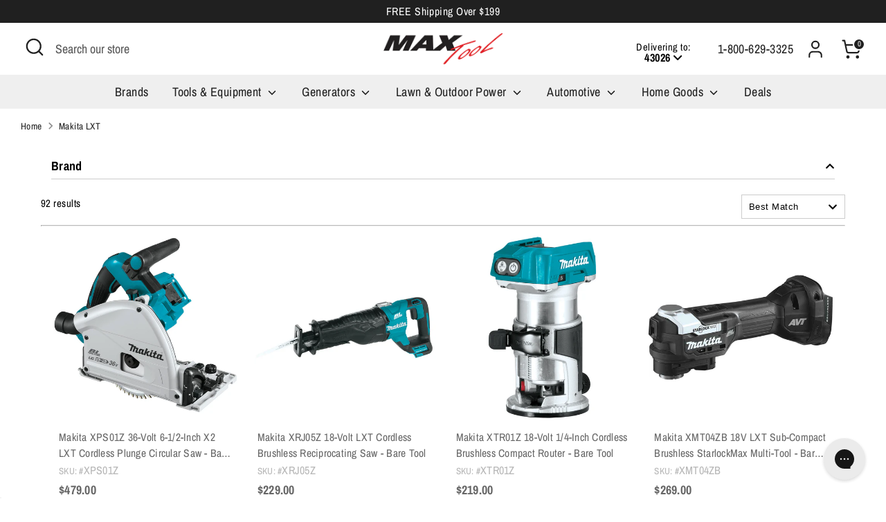

--- FILE ---
content_type: text/html; charset=utf-8
request_url: https://www.maxtool.com/collections/makita-lxt
body_size: 150225
content:
<!doctype html>
<html class="no-js supports-no-cookies" lang="en">
  
  


  <head>
<script src="https://sapi.negate.io/script/47Oa/q48qMAbA+uBIKp9gg==?shop=shopmaxtool.myshopify.com"></script>
    <script id="pandectes-rules">   /* PANDECTES-GDPR: DO NOT MODIFY AUTO GENERATED CODE OF THIS SCRIPT */      window.PandectesSettings = {"store":{"plan":"basic","theme":"New homepage section 01.03.24","primaryLocale":"en","adminMode":false},"tsPublished":1704321437,"declaration":{"showPurpose":false,"showProvider":false,"showDateGenerated":false},"language":{"languageMode":"Multilingual","fallbackLanguage":"en","languageDetection":"browser","languagesSupported":["bg","hr","cs","da","nl","et","fi","fr","de","el","hu","ga","it","lv","lt","mt","pl","pt","ro","sk","sl","es","sv"]},"texts":{"managed":{"headerText":{"bg":"Ние уважаваме вашата поверителност","cs":"Respektujeme vaše soukromí","da":"Vi respekterer dit privatliv","de":"Wir respektieren deine Privatsphäre","el":"Σεβόμαστε το απόρρητό σας","en":"We respect your privacy","es":"Respetamos tu privacidad","et":"Austame teie privaatsust","fi":"Kunnioitamme yksityisyyttäsi","fr":"Nous respectons votre vie privée","ga":"Tá meas againn ar do phríobháideacht","hr":"Poštujemo vašu privatnost","hu":"Tiszteletben tartjuk az Ön személyes adatait","it":"Rispettiamo la tua privacy","lt":"Mes gerbiame jūsų privatumą","lv":"Mēs cienām jūsu privātumu","mt":"Aħna nirrispettaw il-privatezza tiegħek","nl":"We respecteren uw privacy","pl":"Szanujemy twoją prywatność","pt":"Nós respeitamos sua privacidade","ro":"Respectăm confidențialitatea dvs.","sk":"Rešpektujeme vaše súkromie","sl":"Spoštujemo vašo zasebnost","sv":"Vi respekterar din integritet"},"consentText":{"bg":"Този сайт използва \"бисквитки\" за по-добра функционалност.","cs":"Tato webová stránka používá cookies, aby vám umožnila co nejlepší zážitek z našich webových stránek.","da":"Vi anvender cookies for at sikre at vi giver dig den bedst mulige oplevelse af vores website.","de":"Diese Website verwendet Cookies, um sicherzustellen, dass Sie die beste Erfahrung auf unserer Website erhalten.","el":"Αυτός ο ιστότοπος χρησιμοποιεί cookies για να βελτιώσει την εμπειρία του χρήστη.","en":"This website uses cookies to ensure you get the best experience.","es":"Este sitio web utiliza cookies para garantizar que obtenga la mejor experiencia en nuestro sitio web.","et":"Meie veebileht kasutab parema kasutajakogemuse tagamiseks küpsiseid.","fi":"Verkkosivustollamme käytetään evästeitä käyttäjäkokemuksen parantamiseksi.","fr":"Ce site utilise des cookies pour vous garantir la meilleure expérience sur notre site.","ga":"Úsáideann an suíomh seo fianáin áitiúla chun taithí mhaith ar líne a thabhairt duit.","hr":"Ove internetske stranice koriste kolačiće (tzv. cookies) za pružanje boljeg korisničkog iskustva i funkcionalnosti.","hu":"Weboldalunkon a felhasználói élmény növelésének érdekében sütiket használunk.","it":"Utilizziamo i cookie per essere sicuri che tu possa avere la migliore esperienza sul nostro sito.","lt":"Siekdami užtikrinti geriausią Jūsų naršymo patirtį, šioje svetainėje naudojame slapukus (angl. cookies).","lv":"Lai nodrošinātu vislabāko If interneta lapas darbību, mēs izmantojam sīkdatnes.","mt":"Dan is-sit juża cookies biex itejjeb l-esperjenza tiegħek tal-ibbrawżjar.","nl":"Onze website maakt gebruik van cookies om u een optimale gebruikservaring te bieden.","pl":"Ta strona wykorzystuje pliki cookie dla lepszego działania serwisu.","pt":"O nosso website usa cookies para ajudar a melhorar a sua experiência de utilização.","ro":"Această pagină web folosește cookie-uri pentru a îmbunătăți experiența de navigare și a asigura funcționalițăți adiționale.","sk":"Pre zlepšovanie vášho zážitku na našich stránkach používame cookies.","sl":"Spletno mesto uporablja piškotke, s katerimi izboljšujemo uporabniško izkušnjo.","sv":"Den här webbplatsen använder cookies för att ge dig en bättre upplevelse av webbplatsen."},"dismissButtonText":{"bg":"Добре","cs":"OK","da":"Okay","de":"OK","el":"Εντάξει","en":"Ok","es":"Okay","et":"Okei","fi":"Kunnossa","fr":"D'accord","ga":"Ceart go leor","hr":"U redu","hu":"Rendben","it":"Ok","lt":"Gerai","lv":"Labi","mt":"Kollox sew","nl":"OK","pl":"Dobrze","pt":"Está bem","ro":"O.K","sk":"Ok","sl":"V redu","sv":"Ok"},"linkText":{"bg":"Научете повече","cs":"Více informací","da":"Læs mere","de":"Mehr erfahren","el":"Διαβάστε περισσότερα","en":"Learn more","es":"Leer más","et":"Rohkem infot","fi":"Lue lisää","fr":"En savoir plus","ga":"Léigh níos mó","hr":"Pročitaj više","hu":"További információ","it":"Scopri di più","lt":"Daugiau informacijos","lv":"Lasīt vairāk","mt":"Aktar informazzjoni","nl":"Meer info","pl":"Dowiedz się więcej","pt":"Saiba mais","ro":"Citeste mai mult","sk":"Viac informácií","sl":"Preberi več","sv":"Läs mer"},"imprintText":{"bg":"Отпечатък","cs":"Otisk","da":"Aftryk","de":"Impressum","el":"Αποτύπωμα","en":"Imprint","es":"Imprimir","et":"Imprint","fi":"Jälki","fr":"Imprimer","ga":"Imprint","hr":"Otisak","hu":"Impresszum","it":"Impronta","lt":"Įspaudas","lv":"Nospiedums","mt":"Imprint","nl":"Afdruk","pl":"Odcisk","pt":"Imprimir","ro":"Imprima","sk":"odtlačok","sl":"Odtis","sv":"Avtryck"},"preferencesButtonText":{"bg":"Предпочитания","cs":"Přednost","da":"Indstillinger","de":"Einstellungen","el":"Προτιμήσεις","en":"Preferences","es":"Preferencias","et":"Eelistused","fi":"Asetukset","fr":"Préférences","ga":"Sainroghanna","hr":"Postavke","hu":"preferenciák","it":"Preferenze","lt":"Nuostatos","lv":"Preferences","mt":"Preferenzi","nl":"Voorkeuren","pl":"Preferencje","pt":"Preferências","ro":"Preferințe","sk":"Preferencie","sl":"Nastavitve","sv":"Inställningar"},"allowButtonText":{"bg":"приемам","cs":"Přijmout","da":"Acceptere","de":"Akzeptieren","el":"Αποδέχομαι","en":"Accept","es":"Aceptar","et":"Nõus","fi":"Hyväksyä","fr":"J'accepte","ga":"Glac","hr":"Prihvatiti","hu":"Elfogad","it":"Accettare","lt":"Priimti","lv":"Piekrītu","mt":"Aċċetta","nl":"Aanvaarden","pl":"Zaakceptować","pt":"Aceitar","ro":"Accept","sk":"Súhlasiť","sl":"Sprejmi","sv":"Acceptera"},"denyButtonText":{"bg":"упадък","cs":"Odmítnout","da":"Afslå","de":"Ablehnen","el":"Απορρίπτω","en":"Decline","es":"Disminución","et":"Keelduge","fi":"Aleneminen","fr":"Je refuse","ga":"Meath","hr":"Odbiti","hu":"Hanyatlás","it":"Declino","lt":"Atsisakyti","lv":"Atteikties","mt":"Tnaqqis","nl":"Afwijzen","pl":"Upadek","pt":"Declínio","ro":"Declin","sk":"Pokles","sl":"Zavrni","sv":"Neka"},"leaveSiteButtonText":{"bg":"Оставете този сайт","cs":"Opusťte tento web","da":"Forlad dette sted","de":"Verlasse diese Seite","el":"Αποχώρηση από αυτόν τον ιστότοπο","en":"Leave this site","es":"Dejar este sitio","et":"Lahkuge sellest saidist","fi":"Poistu tältä sivustolta","fr":"Quittez ce site","ga":"Fág an suíomh seo","hr":"Napustite ovu stranicu","hu":"Hagyja el ezt az oldalt","it":"Lascia questo sito","lt":"Palikite šią svetainę","lv":"Atstājiet šo vietni","mt":"Ħalli dan is-sit","nl":"Verlaat deze site","pl":"Opuść tę stronę","pt":"Sair deste site","ro":"Părăsește acest site","sk":"Opustiť túto stránku","sl":"Zapustite to spletno mesto","sv":"Lämna den här webbplatsen"},"cookiePolicyText":{"bg":"Политика за „бисквитките“","cs":"Zásady používání souborů cookie","da":"Cookie Policy","de":"Cookie-Richtlinie","el":"Πολιτική cookies","en":"Cookie policy","es":"Política de cookies","et":"Prääniku poliitika","fi":"Evästekäytäntö","fr":"Politique de cookie","ga":"Polasaí Fianán","hr":"Pravila kolačića","hu":"Cookie-házirend","it":"Gestione dei Cookie","lt":"Slapukų politika","lv":"Polityka Cookie","mt":"Politika dwar il-Cookie","nl":"Cookie beleid","pl":"Polityka Cookie","pt":"Política de Cookies","ro":"Politica cookie","sk":"Zásady používania súborov cookie","sl":"Politika piškotkov","sv":"Cookies policy"},"preferencesPopupTitleText":{"bg":"Изберете тип бисквитки, които приемате да използвате","cs":"Vyberte typ cookies, které přijímáte","da":"Vælg type cookies, du accepterer at bruge","de":"Zustimmungseinstellungen verwalten","el":"Επιλέξτε τον τύπο των cookies που αποδέχεστε χρησιμοποιώντας","en":"Manage consent preferences","es":"Elija el tipo de cookies que acepta usando","et":"Valige küpsiste tüüp, mida kasutate","fi":"Valitse evästeiden tyyppi, jonka hyväksyt","fr":"Choisissez le type de cookies que vous acceptez en utilisant","ga":"Roghnaigh cineál na bhfianán a nglacann tú leo agus tú ag úsáid","hr":"Odaberite vrstu kolačića koju prihvaćate","hu":"Válassza ki az Ön által elfogadott sütik típusát","it":"Scegli il tipo di cookie che accetti utilizzando","lt":"Pasirinkite slapukus, kuriuos sutinkate naudoti","lv":"Izvēlieties sīkdatņu veidu, kuru jūs piekrītat izmantot","mt":"Agħżel it-tip ta cookies li taċċetta li tuża","nl":"Kies het type cookies dat u accepteert","pl":"Wybierz rodzaj plików cookie, które akceptujesz","pt":"Escolha o tipo de cookies que você aceita usar","ro":"Alegeți tipul de cookie-uri pe care le acceptați să le utilizați","sk":"Vyberte typ cookies, s ktorými súhlasíte","sl":"Izberite vrsto piškotkov, ki jo uporabljate","sv":"Välj vilken typ av kakor du accepterar med"},"preferencesPopupIntroText":{"bg":"Когато посещавате някой уеб сайт, той може да съхранява или извлича информация във вашия браузър, най-вече под формата на бисквитки. Тази информация може да се отнася за вас, вашите предпочитания или вашето устройство и се използва най-вече за работа на сайта, както очаквате. Информацията обикновено не ви идентифицира пряко, но може да ви даде по-персонализирано уеб преживяване.","cs":"Když navštívíte jakýkoli web, může ukládat nebo načítat informace do vašeho prohlížeče, většinou ve formě cookies. Tyto informace se mohou týkat vás, vašich preferencí nebo zařízení a většinou se používají k tomu, aby web fungoval tak, jak očekáváte. Tyto informace vás obvykle přímo neidentifikují, ale mohou vám poskytnout více personalizovaný webový zážitek.","da":"Når du besøger et websted, kan det gemme eller hente oplysninger i din browser, mest i form af cookies. Disse oplysninger kan muligvis handle om dig, dine præferencer eller din enhed og bruges for det meste til at få webstedet til at fungere, som du forventer. Oplysningerne identificerer normalt ikke direkte dig, men de kan give dig en mere personlig weboplevelse.","de":"Wenn Sie eine Website besuchen, werden möglicherweise Informationen in Ihrem Browser gespeichert oder abgerufen, meist in Form von Cookies. Diese Informationen beziehen sich möglicherweise auf Sie, Ihre Einstellungen oder Ihr Gerät und werden hauptsächlich verwendet, damit die Website so funktioniert, wie Sie es erwarten. Die Informationen identifizieren Sie normalerweise nicht direkt, können Ihnen jedoch ein persönlicheres Web-Erlebnis bieten.","el":"Όταν επισκέπτεστε οποιονδήποτε ιστότοπο, ενδέχεται να αποθηκεύει ή να ανακτά πληροφορίες στο πρόγραμμα περιήγησής σας, κυρίως με τη μορφή cookie. Αυτές οι πληροφορίες μπορεί να αφορούν εσάς, τις προτιμήσεις σας ή τη συσκευή σας και χρησιμοποιούνται κυρίως για να λειτουργήσει ο ιστότοπος όπως περιμένετε. Οι πληροφορίες συνήθως δεν σας αναγνωρίζουν άμεσα, αλλά μπορούν να σας προσφέρουν μια πιο εξατομικευμένη εμπειρία ιστού.","en":"When you visit any web site, it may store or retrieve information on your browser, mostly in the form of cookies. This information might be about you, your preferences or your device and is mostly used to make the site work as you expect it to. The information does not usually directly identify you, but it can give you a more personalized web experience.","es":"Cuando visita un sitio web, puede almacenar o recuperar información de su navegador, principalmente en forma de cookies. Esta información puede estar relacionada con usted, sus preferencias o su dispositivo y se utiliza principalmente para operar el sitio como usted espera. La información generalmente no lo identifica directamente, pero puede brindarle una experiencia web más personalizada","et":"Kui külastate mõnda veebisaiti, võib see teie brauseris teavet salvestada või seda hankida, enamasti küpsiste kujul. See teave võib olla teie, teie eelistuste või seadme kohta ja seda kasutatakse enamasti saidi toimimiseks nii, nagu te eeldate. Teave ei tuvasta tavaliselt teid otseselt, kuid see võib anda teile isikupärasema veebikogemuse.","fi":"Kun vierailet millä tahansa verkkosivustolla, se saattaa tallentaa tai hakea tietoja selaimellasi, enimmäkseen evästeiden muodossa. Nämä tiedot saattavat olla sinusta, mieltymyksistäsi tai laitteestasi, ja niitä käytetään enimmäkseen sivuston toimimiseen odotettavissa olevalla tavalla. Tiedot eivät yleensä identifioi sinua suoraan, mutta ne voivat antaa sinulle yksilöllisemmän verkkokokemuksen.","fr":"Lorsque vous visitez un site Web, il peut stocker ou récupérer des informations sur votre navigateur, principalement sous forme de cookies. Ces informations peuvent concerner vous, vos préférences ou votre appareil et sont principalement utilisées pour faire fonctionner le site comme vous vous y attendez. Les informations ne vous identifient généralement pas directement, mais elles peuvent vous offrir une expérience Web plus personnalisée.","ga":"Nuair a thugann tú cuairt ar aon suíomh Gréasáin, féadfaidh sé faisnéis ar do bhrabhsálaí a stóráil nó a aisghabháil, i bhfoirm fianáin den chuid is mó. D’fhéadfadh an fhaisnéis seo a bheith fút féin, faoi do chuid sainroghanna nó faoi do ghléas agus úsáidtear í den chuid is mó chun go n-oibreodh an láithreán mar a bheifeá ag súil leis. De ghnáth ní aithníonn an fhaisnéis tú go díreach, ach féadann sé eispéireas gréasáin níos pearsantaithe a thabhairt duit.","hr":"Kada posjetite bilo koju web stranicu, ona može pohraniti ili preuzeti podatke na vašem pregledniku, uglavnom u obliku kolačića. Ove bi informacije mogle biti o vama, vašim preferencijama ili vašem uređaju, a najčešće se upotrebljavaju za rad web mjesta onako kako vi očekujete. Podaci se obično ne identificiraju izravno, ali mogu vam pružiti personaliziraniji web doživljaj.","hu":"Amikor bármely webhelyet felkeres, az információkat tárolhatja vagy visszakeresheti böngészőjében, főleg sütik formájában. Ez az információ lehet rólad, preferenciáiról vagy eszközéről, és leginkább arra szolgál, hogy a webhely úgy működjön, ahogyan azt elvárja. Az információk általában nem azonosítanak téged közvetlenül, de személyre szabottabb webélményt nyújthat.","it":"Quando si visita un sito Web, è possibile che vengano archiviate o recuperate informazioni sul browser, principalmente sotto forma di cookie. Queste informazioni potrebbero riguardare te, le tue preferenze o il tuo dispositivo e vengono utilizzate principalmente per far funzionare il sito come previsto. Le informazioni di solito non ti identificano direttamente, ma possono offrirti un'esperienza web più personalizzata.","lt":"Kai lankotės bet kurioje interneto svetainėje, ji gali saugoti arba nuskaityti informaciją jūsų naršyklėje, dažniausiai slapukų pavidalu. Ši informacija gali būti apie jus, jūsų nuostatas ar jūsų įrenginį ir dažniausiai naudojama tam, kad svetainė veiktų taip, kaip tikitės. Informacija paprastai jūsų tiesiogiai neidentifikuoja, tačiau ji gali suteikti asmeniškesnio interneto naudojimo.","lv":"Apmeklējot jebkuru vietni, tā var saglabāt vai iegūt informāciju jūsu pārlūkprogrammā, galvenokārt sīkdatņu veidā. Šī informācija varētu būt par jums, jūsu vēlmēm vai ierīci, un to galvenokārt izmanto, lai vietne darbotos tā, kā jūs to gaidāt. Informācija parasti jūs tieši neidentificē, taču tā var sniegt personalizētāku tīmekļa pieredzi.","mt":"Meta żżur kwalunkwe sit web, hija tista taħżen jew tikseb informazzjoni fuq il-browser tiegħek, l-aktar fil-forma ta cookies. Din l-informazzjoni tista tkun dwarek, il-preferenzi tiegħek jew it-tagħmir tiegħek u tintuża l-aktar biex tagħmel is-sit jaħdem kif tistenna. L-informazzjoni normalment ma tidentifikax direttament inti, imma tista tagħtik esperjenza tal-web aktar personalizzata.","nl":"Wanneer u een website bezoekt, kan deze informatie in uw browser opslaan of ophalen, meestal in de vorm van cookies. Deze informatie kan over u, uw voorkeuren of uw apparaat gaan en wordt meestal gebruikt om de site te laten werken zoals u verwacht. De informatie identificeert u meestal niet direct, maar kan u een meer gepersonaliseerde webervaring bieden.","pl":"Gdy odwiedzasz dowolną stronę internetową, może ona przechowywać lub odzyskiwać informacje w przeglądarce, głównie w postaci plików cookie. Informacje te mogą dotyczyć Ciebie, Twoich preferencji lub urządzenia i są głównie wykorzystywane do tego, aby strona działała zgodnie z oczekiwaniami. Informacje zwykle nie identyfikują bezpośrednio użytkownika, ale mogą zapewnić bardziej spersonalizowane korzystanie z Internetu.","pt":"Quando você visita qualquer site, ele pode armazenar ou recuperar informações no seu navegador, principalmente na forma de cookies. Essas informações podem ser sobre você, suas preferências ou seu dispositivo e são usadas principalmente para fazer o site funcionar como você espera. As informações geralmente não o identificam diretamente, mas podem oferecer uma experiência na web mais personalizada.","ro":"Când vizitați orice site web, acesta poate stoca sau prelua informații pe browserul dvs., mai ales sub formă de cookie-uri. Aceste informații ar putea fi despre dvs., preferințele dvs. sau dispozitivul dvs. și sunt utilizate mai ales pentru a face site-ul să funcționeze așa cum vă așteptați. De obicei, informațiile nu vă identifică direct, dar vă pot oferi o experiență web mai personalizată.","sk":"Keď navštívite akúkoľvek webovú stránku, môže ukladať alebo získavať informácie vo vašom prehliadači, väčšinou vo forme súborov cookie. Tieto informácie sa môžu týkať vás, vašich preferencií alebo vášho zariadenia a väčšinou sa používajú na to, aby stránka fungovala podľa očakávaní. Tieto informácie vás zvyčajne priamo neidentifikujú, ale môžu vám poskytnúť prispôsobenejší webový zážitok.","sl":"Ko obiščete katero koli spletno mesto, lahko v vašem brskalniku shranjuje ali pridobi podatke, večinoma v obliki piškotkov. Te informacije se lahko nanašajo na vas, vaše nastavitve ali vašo napravo in se večinoma uporabljajo za to, da spletno mesto deluje tako, kot pričakujete. Informacije vas običajno ne identificirajo, vendar vam lahko nudijo bolj prilagojeno spletno izkušnjo.","sv":"När du besöker någon webbplats kan den lagra eller hämta information i din webbläsare, oftast i form av kakor. Denna information kan handla om dig, dina preferenser eller din enhet och används mest för att få webbplatsen att fungera som du förväntar dig att göra. Informationen identifierar dig vanligtvis inte direkt, men den kan ge dig en mer personlig webbupplevelse."},"preferencesPopupCloseButtonText":{"bg":"Близо","cs":"Zavřít","da":"Tæt","de":"Schließen","el":"Κλείσε","en":"Close","es":"Cerrar","et":"Sulge","fi":"kiinni","fr":"Fermer","ga":"Dún","hr":"Zatvoriti","hu":"Bezárás","it":"Vicino","lt":"Uždaryti","lv":"Aizveriet","mt":"Qrib","nl":"Sluiten","pl":"Blisko","pt":"Fechar","ro":"Închide","sk":"Zavrieť","sl":"Zapri","sv":"Stäng"},"preferencesPopupAcceptAllButtonText":{"bg":"Приемам всичко","cs":"Přijmout vše","da":"Accepter alle","de":"Alle akzeptieren","el":"Αποδοχή όλων","en":"Accept all","es":"Aceptar todo","et":"Nõus kõik","fi":"Hyväksy kaikki","fr":"Accepter tout","ga":"Glac le gach","hr":"Prihvatiti sve","hu":"Mindent elfogad","it":"Accettare tutto","lt":"Priimti viską","lv":"Pieņemt visus","mt":"Aċċetta kollox","nl":"Accepteer alles","pl":"Akceptuj wszystkie","pt":"Aceitar tudo","ro":"Accepta toate","sk":"Prijať všetko","sl":"Sprejmi vse","sv":"Acceptera alla"},"preferencesPopupRejectAllButtonText":{"bg":"Отхвърлете всички","cs":"Odmítnout vše","da":"Afvis alle","de":"Alles ablehnen","el":"Απόρριψη όλων","en":"Reject all","es":"Rechazar todo","et":"Lükka kõik tagasi","fi":"Hylkää kaikki","fr":"Tout rejeter","ga":"Diúltaigh go léir","hr":"Odbacite sve","hu":"Mindent elutasít","it":"Rifiuta tutto","lt":"Atmesti visus","lv":"Noraidīt visus","mt":"Irrifjuta kollox","nl":"Alles afwijzen","pl":"Odrzuć wszystko","pt":"Rejeitar tudo","ro":"Respingeți toate","sk":"Odmietnuť všetko","sl":"Zavrni vse","sv":"Avvisa allt"},"preferencesPopupSaveButtonText":{"bg":"Запазване на предпочитанията и изход","cs":"Uložit předvolby a ukončit","da":"Gem præferencer og exit","de":"Einstellungen speichern und beenden","el":"Αποθήκευση προτιμήσεων και έξοδος","en":"Save preferences & exit","es":"Guardar preferencias y salir","et":"Salvestage eelistused ja väljuge","fi":"Tallenna asetukset ja poistu","fr":"Enregistrer les préférences et quitter","ga":"Sábháil sainroghanna & scoir","hr":"Spremite postavke i izađite","hu":"Beállítások mentése és kilépés","it":"Salva preferenze ed esci","lt":"Išsaugoti nuostatas ir išeiti","lv":"Saglabājiet preferences un izejiet","mt":"Iffranka l-preferenzi u toħroġ","nl":"Sla voorkeuren op en sluit af","pl":"Zapisz preferencje i wyjdź","pt":"Salvar preferências e sair","ro":"Salvați preferințele și ieșiți","sk":"Uložte predvoľby a ukončite program","sl":"Shranite nastavitve in zapustite","sv":"Spara inställningar och avsluta"},"accessSectionTitleText":{"bg":"Преносимост на данните","cs":"Přenos dat","da":"Dataportabilitet","de":"Datenübertragbarkeit","el":"Φορητότητα δεδομένων","en":"Data Portability","es":"Portabilidad de datos","et":"Andmete teisaldatavus","fi":"Tietojen siirrettävyys","fr":"Portabilité des données","ga":"Iniomparthacht sonraí","hr":"Prijenos podataka","hu":"Adatok hordozhatósága","it":"Portabilità dei dati","lt":"Duomenų perkeliamumas","lv":"Datu pārnesamība","mt":"Portabbiltà tad-dejta","nl":"Gegevensportabiliteit","pl":"Możliwość przenoszenia danych","pt":"Portabilidade de dados","ro":"Portabilitatea datelor","sk":"Prenos dát","sl":"Prenosljivost podatkov","sv":"Dataportabilitet"},"accessSectionParagraphText":{"bg":"Имате право да имате достъп до вашите данни по всяко време.","cs":"Máte právo mít kdykoli přístup ke svým údajům.","da":"Du har til enhver tid ret til at få adgang til dine data.","de":"Sie haben das Recht, jederzeit auf Ihre Daten zuzugreifen.","el":"Έχετε το δικαίωμα να έχετε πρόσβαση στα δεδομένα σας ανά πάσα στιγμή.","en":"You have the right to be able to access your personal data at any time. This includes your account information, your order records as well as any GDPR related requests you have made so far. You have the right to request a full report of your data.","es":"Tiene derecho a poder acceder a sus datos en cualquier momento.","et":"Teil on õigus oma andmetele igal ajal juurde pääseda.","fi":"Sinulla on oikeus päästä käsiksi tietoihisi milloin tahansa.","fr":"Vous avez le droit de pouvoir accéder à vos données à tout moment.","ga":"Tá sé de cheart agat a bheith in ann rochtain a fháil ar do chuid sonraí ag am ar bith.","hr":"Imate pravo pristupiti svojim podacima u bilo kojem trenutku.","hu":"Önnek joga van ahhoz, hogy bármikor hozzáférhessen adataihoz.","it":"Hai il diritto di poter accedere ai tuoi dati in qualsiasi momento.","lt":"Jūs turite teisę bet kuriuo metu pasiekti savo duomenis.","lv":"Jums ir tiesības jebkurā laikā piekļūt saviem datiem.","mt":"Int għandek id-dritt li tkun tista 'taċċessa d-dejta tiegħek fi kwalunkwe ħin.","nl":"U heeft te allen tijde het recht om uw gegevens in te zien.","pl":"W każdej chwili masz prawo dostępu do swoich danych.","pt":"Você tem o direito de acessar seus dados a qualquer momento.","ro":"Aveți dreptul de a vă putea accesa datele în orice moment.","sk":"Máte právo mať kedykoľvek prístup k svojim údajom.","sl":"Imate pravico, da lahko kadar koli dostopate do svojih podatkov.","sv":"Du har rätt att när som helst få tillgång till dina uppgifter."},"rectificationSectionTitleText":{"bg":"Поправяне на данни","cs":"Oprava dat","da":"Rettelse af data","de":"Datenberichtigung","el":"Διόρθωση δεδομένων","en":"Data Rectification","es":"Rectificación de datos","et":"Andmete parandamine","fi":"Tietojen oikaisu","fr":"Rectification des données","ga":"Ceartú Sonraí","hr":"Ispravljanje podataka","hu":"Adatjavítás","it":"Rettifica dei dati","lt":"Duomenų taisymas","lv":"Datu labošana","mt":"Rettifika tad-Dejta","nl":"Gegevens rectificatie","pl":"Sprostowanie danych","pt":"Retificação de Dados","ro":"Rectificarea datelor","sk":"Oprava údajov","sl":"Popravek podatkov","sv":"Rättelse av data"},"rectificationSectionParagraphText":{"bg":"Имате право да поискате актуализиране на вашите данни, когато смятате, че е подходящо.","cs":"Máte právo požádat o aktualizaci svých údajů, kdykoli to považujete za vhodné.","da":"Du har ret til at anmode om, at dine data opdateres, når du synes, det er passende.","de":"Sie haben das Recht, die Aktualisierung Ihrer Daten zu verlangen, wann immer Sie dies für angemessen halten.","el":"Έχετε το δικαίωμα να ζητήσετε την ενημέρωση των δεδομένων σας όποτε το κρίνετε κατάλληλο.","en":"You have the right to request your data to be updated whenever you think it is appropriate.","es":"Tienes derecho a solicitar la actualización de tus datos siempre que lo creas oportuno.","et":"Teil on õigus nõuda oma andmete uuendamist alati, kui peate seda asjakohaseks.","fi":"Sinulla on oikeus pyytää tietojesi päivittämistä aina, kun pidät sitä tarpeellisena.","fr":"Vous avez le droit de demander la mise à jour de vos données chaque fois que vous le jugez approprié.","ga":"Tá sé de cheart agat a iarraidh go ndéanfar do chuid sonraí a nuashonrú aon uair a mheasann tú go bhfuil siad oiriúnach.","hr":"Imate pravo zatražiti ažuriranje vaših podataka kad god mislite da je to prikladno.","hu":"Jogában áll kérni adatainak frissítését, amikor úgy gondolja, hogy ez megfelelő.","it":"Hai il diritto di richiedere l'aggiornamento dei tuoi dati ogni volta che lo ritieni opportuno.","lt":"Jūs turite teisę reikalauti, kad jūsų duomenys būtų atnaujinami, kai tik manote, kad tai yra tinkama.","lv":"Jums ir tiesības pieprasīt, lai jūsu dati tiktu atjaunināti, kad vien uzskatāt, ka tie ir piemēroti.","mt":"Int għandek id-dritt li titlob li d-dejta tiegħek tiġi aġġornata kull meta taħseb li hija xierqa.","nl":"U hebt het recht om te vragen dat uw gegevens worden bijgewerkt wanneer u dat nodig acht.","pl":"Masz prawo zażądać aktualizacji swoich danych, ilekroć uznasz to za stosowne.","pt":"Você tem o direito de solicitar que seus dados sejam atualizados sempre que considerar apropriado.","ro":"Aveți dreptul de a solicita actualizarea datelor dvs. ori de câte ori credeți că este adecvat.","sk":"Máte právo požiadať o aktualizáciu svojich údajov, kedykoľvek to považujete za vhodné.","sl":"Imate pravico zahtevati, da se vaši podatki posodobijo, kadar koli menite, da je to primerno.","sv":"Du har rätt att begära att dina uppgifter uppdateras när du tycker att det är lämpligt."},"erasureSectionTitleText":{"bg":"Право да бъдеш забравен","cs":"Právo být zapomenut","da":"Ret til at blive glemt","de":"Recht auf Vergessenwerden","el":"Δικαίωμα να ξεχαστείς","en":"Right to be Forgotten","es":"Derecho al olvido","et":"Õigus olla unustatud","fi":"Oikeus tulla unohdetuksi","fr":"Droit à l'oubli","ga":"Ceart go ndéanfaí dearmad ort","hr":"Pravo na zaborav","hu":"Az elfelejtés joga","it":"Diritto all'oblio","lt":"Teisė būti pamirštam","lv":"Tiesības tikt aizmirstam","mt":"Dritt li tintesa","nl":"Recht om vergeten te worden","pl":"Prawo do bycia zapomnianym","pt":"Direito de ser esquecido","ro":"Dreptul de a fi uitat","sk":"Právo byť zabudnutý","sl":"Pravica do pozabe","sv":"Rätt att bli bortglömd"},"erasureSectionParagraphText":{"bg":"Имате право да поискате всичките си данни да бъдат изтрити. След това вече няма да имате достъп до профила си.","cs":"Máte právo požádat o vymazání všech vašich údajů. Poté již nebudete mít přístup ke svému účtu.","da":"Du har ret til at bede alle dine data om at blive slettet. Derefter har du ikke længere adgang til din konto.","de":"Sie haben das Recht, die Löschung aller Ihrer Daten zu verlangen. Danach können Sie nicht mehr auf Ihr Konto zugreifen.","el":"Έχετε το δικαίωμα να ζητήσετε τη διαγραφή όλων των δεδομένων σας. Μετά από αυτό, δεν θα έχετε πλέον πρόσβαση στον λογαριασμό σας.","en":"Use this option if you want to remove your personal and other data from our store. Keep in mind that this process will delete your account, so you will no longer be able to access or use it anymore.","es":"Tiene derecho a solicitar la eliminación de todos sus datos. Después de eso, ya no podrá acceder a su cuenta.","et":"Teil on õigus nõuda kõigi oma andmete kustutamist. Pärast seda ei pääse te enam oma kontole juurde.","fi":"Sinulla on oikeus pyytää, että kaikki tietosi poistetaan. Tämän jälkeen et voi enää käyttää tiliäsi.","fr":"Vous avez le droit de demander que toutes vos données soient effacées. Après cela, vous ne pourrez plus accéder à votre compte.","ga":"Tá sé de cheart agat a iarraidh go scriosfaí do chuid sonraí go léir. Ina dhiaidh sin, ní bheidh tú in ann rochtain a fháil ar do chuntas a thuilleadh.","hr":"Imate pravo zatražiti brisanje svih svojih podataka. Nakon toga više nećete moći pristupiti svom računu.","hu":"Önnek joga van kérni minden adatának törlését. Ezt követően már nem férhet hozzá fiókjához.","it":"Hai il diritto di chiedere la cancellazione di tutti i tuoi dati. Dopodiché, non sarai più in grado di accedere al tuo account.","lt":"Jūs turite teisę reikalauti, kad visi jūsų duomenys būtų ištrinti. Po to nebegalėsite pasiekti savo paskyros.","lv":"Jums ir tiesības lūgt dzēst visus savus datus. Pēc tam jūs vairs nevarēsit piekļūt savam kontam.","mt":"Int għandek id-dritt li titlob li d-dejta kollha tiegħek titħassar. Wara dan, ma tkunx tista 'tibqa' taċċessa l-kont tiegħek.","nl":"U heeft het recht om al uw gegevens te laten wissen. Daarna heeft u geen toegang meer tot uw account.","pl":"Masz prawo zażądać usunięcia wszystkich swoich danych. Po tym czasie nie będziesz już mieć dostępu do swojego konta.","pt":"Você tem o direito de solicitar que todos os seus dados sejam apagados. Depois disso, você não poderá mais acessar sua conta.","ro":"Aveți dreptul să solicitați ștergerea tuturor datelor dvs. După aceea, nu veți mai putea accesa contul dvs.","sk":"Máte právo požiadať o vymazanie všetkých svojich údajov. Potom už nebudete mať prístup k svojmu účtu.","sl":"Imate pravico zahtevati izbris vseh vaših podatkov. Po tem ne boste več mogli dostopati do svojega računa.","sv":"Du har rätt att be alla dina data raderas. Efter det kommer du inte längre att kunna komma åt ditt konto."},"declIntroText":{"bg":"Ние използваме бисквитки, за да оптимизираме функционалността на уебсайта, да анализираме ефективността и да ви предоставим персонализирано изживяване. Някои бисквитки са от съществено значение за правилното функциониране на уебсайта. Тези бисквитки не могат да бъдат деактивирани. В този прозорец можете да управлявате вашите предпочитания за бисквитки.","cs":"Soubory cookie používáme k optimalizaci funkčnosti webu, analýze výkonu a poskytování personalizovaného zážitku. Některé soubory cookie jsou nezbytné pro správné fungování a fungování webových stránek. Tyto soubory cookie nelze zakázat. V tomto okně můžete spravovat své preference souborů cookie.","da":"Vi bruger cookies til at optimere hjemmesidens funktionalitet, analysere ydeevnen og give dig en personlig oplevelse. Nogle cookies er nødvendige for at få hjemmesiden til at fungere og fungere korrekt. Disse cookies kan ikke deaktiveres. I dette vindue kan du administrere dine præferencer for cookies.","de":"Wir verwenden Cookies, um die Funktionalität der Website zu optimieren, die Leistung zu analysieren und Ihnen ein personalisiertes Erlebnis zu bieten. Einige Cookies sind für den ordnungsgemäßen Betrieb der Website unerlässlich. Diese Cookies können nicht deaktiviert werden. In diesem Fenster können Sie Ihre Präferenzen für Cookies verwalten.","el":"Χρησιμοποιούμε cookies για να βελτιστοποιήσουμε τη λειτουργικότητα του ιστότοπου, να αναλύσουμε την απόδοση και να σας παρέχουμε εξατομικευμένη εμπειρία. Ορισμένα cookies είναι απαραίτητα για τη σωστή λειτουργία και λειτουργία του ιστότοπου. Αυτά τα cookies δεν μπορούν να απενεργοποιηθούν. Σε αυτό το παράθυρο μπορείτε να διαχειριστείτε τις προτιμήσεις σας για τα cookies.","en":"We use cookies to optimize website functionality, analyze the performance, and provide personalized experience to you. Some cookies are essential to make the website operate and function correctly. Those cookies cannot be disabled. In this window you can manage your preference of cookies.","es":"Usamos cookies para optimizar la funcionalidad del sitio web, analizar el rendimiento y brindarle una experiencia personalizada. Algunas cookies son esenciales para que el sitio web funcione y funcione correctamente. Esas cookies no se pueden deshabilitar. En esta ventana puede gestionar su preferencia de cookies.","et":"Kasutame küpsiseid, et optimeerida veebisaidi funktsionaalsust, analüüsida toimivust ja pakkuda teile isikupärastatud kogemust. Mõned küpsised on veebisaidi korrektseks toimimiseks ja toimimiseks hädavajalikud. Neid küpsiseid ei saa keelata. Selles aknas saate hallata küpsiste eelistusi.","fi":"Käytämme evästeitä optimoidaksemme verkkosivuston toimivuutta, analysoidaksemme suorituskykyä ja tarjotaksemme sinulle henkilökohtaisen käyttökokemuksen. Jotkut evästeet ovat välttämättömiä, jotta sivusto toimisi ja toimisi oikein. Näitä evästeitä ei voi poistaa käytöstä. Tässä ikkunassa voit hallita evästeasetuksiasi.","fr":"Nous utilisons des cookies pour optimiser les fonctionnalités du site Web, analyser les performances et vous offrir une expérience personnalisée. Certains cookies sont indispensables au bon fonctionnement et au bon fonctionnement du site Web. Ces cookies ne peuvent pas être désactivés. Dans cette fenêtre, vous pouvez gérer vos préférences en matière de cookies.","ga":"Bainimid úsáid as fianáin chun feidhmiúlacht an tsuímh Ghréasáin a bharrfheabhsú, chun anailís a dhéanamh ar fheidhmíocht, agus chun taithí phearsantaithe a sholáthar duit. Tá roinnt fianáin riachtanach chun an suíomh Gréasáin a oibriú agus feidhmiú i gceart. Ní féidir na fianáin sin a dhíchumasú. Sa fhuinneog seo is féidir leat do rogha fianáin a bhainistiú.","hr":"Koristimo kolačiće za optimizaciju funkcionalnosti web stranice, analizu performansi i pružanje personaliziranog iskustva za vas. Neki su kolačići neophodni za ispravno funkcioniranje web stranice. Ti se kolačići ne mogu onemogućiti. U ovom prozoru možete upravljati svojim postavkama kolačića.","hu":"Cookie-kat használunk a webhely működésének optimalizálására, a teljesítmény elemzésére és személyre szabott élmény biztosítására. Egyes cookie-k elengedhetetlenek a weboldal megfelelő működéséhez és működéséhez. Ezeket a sütiket nem lehet letiltani. Ebben az ablakban kezelheti a cookie-k beállításait.","it":"Utilizziamo i cookie per ottimizzare la funzionalità del sito Web, analizzare le prestazioni e fornire un&#39;esperienza personalizzata all&#39;utente. Alcuni cookie sono essenziali per far funzionare e funzionare correttamente il sito web. Questi cookie non possono essere disabilitati. In questa finestra puoi gestire le tue preferenze sui cookie.","lt":"Naudojame slapukus siekdami optimizuoti svetainės funkcionalumą, analizuoti našumą ir suteikti jums asmeninę patirtį. Kai kurie slapukai yra būtini, kad svetainė veiktų ir tinkamai veiktų. Šių slapukų negalima išjungti. Šiame lange galite valdyti slapukų pasirinkimą.","lv":"Mēs izmantojam sīkfailus, lai optimizētu vietnes funkcionalitāti, analizētu veiktspēju un sniegtu jums personalizētu pieredzi. Dažas sīkdatnes ir būtiskas, lai vietne darbotos un darbotos pareizi. Šos sīkfailus nevar atspējot. Šajā logā varat pārvaldīt savu izvēli sīkfailiem.","mt":"Aħna nużaw cookies biex inottimizzaw il-funzjonalità tal-websajt, nanalizzaw il-prestazzjoni, u nipprovdulek esperjenza personalizzata. Xi cookies huma essenzjali biex il-websajt topera u tiffunzjona b&#39;mod korrett. Dawk il-cookies ma jistgħux jiġu diżattivati. F&#39;din it-tieqa tista&#39; timmaniġġja l-preferenza tiegħek ta&#39; cookies.","nl":"We gebruiken cookies om de functionaliteit van de website te optimaliseren, de prestaties te analyseren en u een gepersonaliseerde ervaring te bieden. Sommige cookies zijn essentieel om de website goed te laten werken en correct te laten functioneren. Die cookies kunnen niet worden uitgeschakeld. In dit venster kunt u uw voorkeur voor cookies beheren.","pl":"Używamy plików cookie, aby optymalizować funkcjonalność witryny, analizować wydajność i zapewniać spersonalizowane wrażenia. Niektóre pliki cookie są niezbędne, aby strona działała i działała poprawnie. Tych plików cookie nie można wyłączyć. W tym oknie możesz zarządzać swoimi preferencjami dotyczącymi plików cookies.","pt":"Usamos cookies para otimizar a funcionalidade do site, analisar o desempenho e fornecer uma experiência personalizada para você. Alguns cookies são essenciais para que o site funcione e funcione corretamente. Esses cookies não podem ser desativados. Nesta janela pode gerir a sua preferência de cookies.","ro":"Folosim cookie-uri pentru a optimiza funcționalitatea site-ului web, pentru a analiza performanța și pentru a vă oferi o experiență personalizată. Unele cookie-uri sunt esențiale pentru ca site-ul să funcționeze și să funcționeze corect. Aceste cookie-uri nu pot fi dezactivate. În această fereastră vă puteți gestiona preferințele de cookie-uri.","sk":"Súbory cookie používame na optimalizáciu funkčnosti webových stránok, analýzu výkonu a poskytovanie prispôsobeného zážitku. Niektoré súbory cookie sú nevyhnutné na správne fungovanie a fungovanie webovej stránky. Tieto súbory cookie nemožno zakázať. V tomto okne môžete spravovať preferencie súborov cookie.","sl":"Piškotke uporabljamo za optimizacijo funkcionalnosti spletnega mesta, analizo delovanja in zagotavljanje prilagojene izkušnje. Nekateri piškotki so bistveni za pravilno delovanje in delovanje spletne strani. Teh piškotkov ni mogoče onemogočiti. V tem oknu lahko upravljate svoje nastavitve piškotkov.","sv":"Vi använder cookies för att optimera webbplatsens funktionalitet, analysera prestandan och ge dig en personlig upplevelse. Vissa cookies är nödvändiga för att webbplatsen ska fungera och fungera korrekt. Dessa cookies kan inte inaktiveras. I det här fönstret kan du hantera dina preferenser för cookies."}},"categories":{"strictlyNecessaryCookiesTitleText":{"bg":"Строго необходими бисквитки","cs":"Přísně nutné soubory cookie","da":"Strengt nødvendige cookies","de":"Streng notwendige Cookies","el":"Απολύτως απαραίτητα cookies","en":"Strictly necessary cookies","es":"Cookies estrictamente necesarias","et":"Rangelt vajalikud küpsised","fi":"Pakolliset evästeet","fr":"Cookies strictement nécessaires","ga":"Fianáin atá riachtanach go géar","hr":"Strogo potrebni kolačići","hu":"Szigorúan szükséges sütik","it":"Cookie strettamente necessari","lt":"Griežtai būtini slapukai","lv":"Stingri nepieciešami sīkfaili","mt":"Cookies strettament meħtieġa","nl":"Strikt noodzakelijke cookies","pl":"Niezbędne pliki cookie","pt":"Cookies estritamente necessários","ro":"Cookie-uri strict necesare","sk":"Prísne potrebné súbory cookie","sl":"Strogo potrebni piškotki","sv":"Strikt nödvändiga kakor"},"functionalityCookiesTitleText":{"bg":"Функционални бисквитки","cs":"Funkční soubory cookie","da":"Funktionalitet cookies","de":"Funktionscookies","el":"Cookies λειτουργικότητας","en":"Functionality cookies","es":"Cookies de funcionalidad","et":"Funktsionaalsuse küpsised","fi":"Toimintoevästeet","fr":"Cookies de fonctionnalité","ga":"Fianáin feidhmiúlacht","hr":"Kolačići funkcionalnosti","hu":"Funkcionális sütik","it":"Cookie di funzionalità","lt":"Funkcionalumo slapukai","lv":"Funkcionalitātes sīkfaili","mt":"Cookies tal-funzjonalità","nl":"Functionaliteitscookies","pl":"Funkcjonalne pliki cookie","pt":"Cookies de funcionalidade","ro":"Cookie-uri de funcționalitate","sk":"Funkčné súbory cookie","sl":"Piškotki funkcionalnosti","sv":"Funktionalitetskakor"},"performanceCookiesTitleText":{"bg":"Бисквитки за ефективност","cs":"Soubory cookie výkonu","da":"Performance cookies","de":"Leistungscookies","el":"Cookies απόδοσης","en":"Performance cookies","es":"Cookies de rendimiento","et":"Performance küpsised","fi":"Suorituskykyevästeet","fr":"Cookies de performance","ga":"Fianáin feidhmíochta","hr":"Kolačići performansi","hu":"Teljesítmény sütik","it":"Cookie prestazionali","lt":"Spektaklio slapukai","lv":"Izpildījuma sīkdatnes","mt":"Cookies ta ’prestazzjoni","nl":"Prestatiecookies","pl":"Wydajne pliki cookie","pt":"Cookies de desempenho","ro":"Cookie-uri performante","sk":"Výkonové cookies","sl":"Piškotki uspešnosti","sv":"Prestanda cookies"},"targetingCookiesTitleText":{"bg":"Насочване на бисквитки","cs":"Cílení cookies","da":"Målretning af cookies","de":"Cookies ausrichten","el":"Στόχευση cookie","en":"Targeting cookies","es":"Cookies de orientación","et":"Küpsiste sihtimine","fi":"Kohdentaminen evästeet","fr":"Cibler les cookies","ga":"Ag díriú ar fhianáin","hr":"Ciljanje kolačića","hu":"Célzási sütik","it":"Cookie di targeting","lt":"Tiksliniai slapukai","lv":"Mērķtiecīgas sīkdatnes","mt":"Cookies li jimmiraw","nl":"Gerichte cookies","pl":"Docelowe pliki cookie","pt":"Cookies de segmentação","ro":"Cookie-uri de direcționare","sk":"Zacielenie na súbory cookie","sl":"Ciljanje piškotkov","sv":"Inriktning av kakor"},"unclassifiedCookiesTitleText":{"bg":"Некласифицирани бисквитки","cs":"Nezařazené cookies","da":"Ikke-klassificerede cookies","de":"Nicht klassifizierte Cookies","el":"Μη ταξινομημένα cookie","en":"Unclassified cookies","es":"Cookies sin clasificar","et":"Klassifitseerimata küpsised","fi":"Luokittelemattomat evästeet","fr":"Cookies non classés","ga":"Fianáin neamhrangaithe","hr":"Nerazvrstani kolačići","hu":"Besorolás nélküli sütik","it":"Cookie non classificati","lt":"Neklasifikuoti slapukai","lv":"Neklasificēti sīkfaili","mt":"Cookies mhux klassifikati","nl":"Niet-geclassificeerde cookies","pl":"Niesklasyfikowane pliki cookie","pt":"Cookies não classificados","ro":"Cookie-uri neclasificate","sk":"Nezaradené súbory cookie","sl":"Nerazvrščeni piškotki","sv":"Oklassificerade kakor"},"strictlyNecessaryCookiesDescriptionText":{"bg":"Тези бисквитки са от съществено значение, за да ви позволят да се движите из уебсайта и да използвате неговите функции, като например достъп до защитени зони на уебсайта. Без тези услуги за бисквитки, които сте поискали, като кошници за пазаруване или електронно таксуване, не могат да бъдат предоставени.","cs":"Tyto soubory cookie jsou nezbytné k tomu, aby vám umožnily pohybovat se po webu a používat jeho funkce, například přístup k zabezpečeným oblastem webu. Bez těchto souborů cookie, které jste požadovali, jako jsou nákupní koše nebo elektronická fakturace, nelze poskytovat.","da":"Disse cookies er vigtige for at gøre det muligt for dig at bevæge dig rundt på webstedet og bruge dets funktioner, såsom adgang til sikre områder af webstedet. Uden disse cookies-tjenester, du har bedt om, såsom indkøbskurve eller e-fakturering, kan det ikke leveres.","de":"Diese Cookies sind unerlässlich, damit Sie sich auf der Website bewegen und deren Funktionen nutzen können, z. B. den Zugriff auf sichere Bereiche der Website. Ohne diese von Ihnen angeforderten Cookies können keine Dienste wie Einkaufskörbe oder elektronische Abrechnung bereitgestellt werden.","el":"Αυτά τα cookies είναι απαραίτητα για να μπορέσετε να μετακινηθείτε στον ιστότοπο και να χρησιμοποιήσετε τις δυνατότητές του, όπως η πρόσβαση σε ασφαλείς περιοχές του ιστότοπου. Χωρίς αυτές τις υπηρεσίες cookies που έχετε ζητήσει, όπως καλάθια αγορών ή ηλεκτρονική χρέωση, δεν παρέχονται.","en":"These cookies are essential in order to enable you to move around the website and use its features, such as accessing secure areas of the website. Without these cookies services you have asked for, like shopping baskets or e-billing, cannot be provided.","es":"Estas cookies son esenciales para permitirle moverse por el sitio web y utilizar sus funciones, como acceder a áreas seguras del sitio web. Sin estas cookies, los servicios que ha solicitado, como cestas de compras o facturación electrónica, no se pueden proporcionar.","et":"Need küpsised on olulised selleks, et saaksite veebisaidil liikuda ja kasutada selle funktsioone, näiteks pääseda juurde veebisaidi turvalistele aladele. Ilma nende küpsisteta pole teie pakutavaid teenuseid, näiteks ostukorve või e-arveid, pakkuda.","fi":"Nämä evästeet ovat välttämättömiä, jotta voit liikkua verkkosivustolla ja käyttää sen ominaisuuksia, kuten pääsyä verkkosivuston suojatuille alueille. Ilman näitä evästeitä palveluja, kuten ostoskoria tai sähköistä laskutusta, ei voida tarjota.","fr":"Ces cookies sont essentiels pour vous permettre de vous déplacer sur le site Web et d'utiliser ses fonctionnalités, telles que l'accès à des zones sécurisées du site Web. Sans ces cookies, les services que vous avez demandés, comme les paniers d'achat ou la facturation électronique, ne peuvent pas être fournis.","ga":"Tá na fianáin seo riachtanach d’fhonn a chur ar do chumas bogadh timpeall an láithreáin ghréasáin agus a ghnéithe a úsáid, mar shampla rochtain a fháil ar chodanna slána den láithreán gréasáin. Ní féidir na seirbhísí fianáin a d’iarr tú, cosúil le ciseáin siopadóireachta nó r-bhilleáil, a sholáthar.","hr":"Ovi su kolačići neophodni kako biste se mogli kretati po web mjestu i koristiti njegove značajke, poput pristupa sigurnim područjima web mjesta. Bez ovih kolačića usluga koje ste zatražili, poput košarica za kupnju ili e-naplate, ne mogu se pružiti.","hu":"Ezek a sütik elengedhetetlenek ahhoz, hogy lehetővé tegyék a weboldalon való mozgást és annak funkcióinak használatát, például a webhely biztonságos területeinek elérését. Ezeknek a sütiknek a nélkül nem tudnak nyújtani az Ön által igényelt szolgáltatásokat, például bevásárlókosarak vagy e-számlázás.","it":"Questi cookie sono essenziali per consentire all'utente di spostarsi all'interno del sito Web e utilizzare le sue funzionalità, come l'accesso ad aree sicure del sito Web. Senza questi cookie i servizi richiesti, come i cestini della spesa o la fatturazione elettronica, non possono essere forniti.","lt":"Šie slapukai yra būtini tam, kad galėtumėte judėti svetainėje ir naudotis jos funkcijomis, pavyzdžiui, patekti į saugias svetainės sritis. Be šių slapukų paslaugų, tokių kaip pirkinių krepšeliai ar el. Sąskaitos, neįmanoma suteikti.","lv":"Šīs sīkdatnes ir būtiskas, lai jūs varētu pārvietoties pa vietni un izmantot tās funkcijas, piemēram, piekļūt drošām vietnes vietām. Bez šiem sīkdatņu pakalpojumiem, piemēram, iepirkšanās groziņus vai e-rēķinus, jūs nevarēsit sniegt pakalpojumus.","mt":"Dawn il-cookies huma essenzjali sabiex jgħinuk tiċċaqlaq madwar il-websajt u tuża l-karatteristiċi tagħha, bħall-aċċess għal żoni siguri tal-websajt. Mingħajr dawn is-servizzi tal-cookies li tlabt, bħal basktijiet tax-xiri jew kontijiet elettroniċi, ma jkunux jistgħu jiġu pprovduti.","nl":"Deze cookies zijn essentieel om u in staat te stellen op de website te navigeren en de functies ervan te gebruiken, zoals toegang tot beveiligde delen van de website. Zonder deze cookies kunnen services waar u om hebt gevraagd, zoals winkelmandjes of e-facturering, niet worden geleverd.","pl":"Te pliki cookie są niezbędne, aby umożliwić Ci poruszanie się po witrynie i korzystanie z jej funkcji, takich jak dostęp do bezpiecznych obszarów witryny. Bez tych plików cookie nie można zapewnić usług, o które prosiłeś, takich jak koszyki zakupów lub e-fakturowanie.","pt":"Esses cookies são essenciais para permitir que você se desloque pelo site e use seus recursos, como acessar áreas seguras do site. Sem esses cookies, os serviços solicitados, como cestas de compras ou faturamento eletrônico, não podem ser fornecidos.","ro":"Aceste cookie-uri sunt esențiale pentru a vă permite să vă deplasați pe site și să utilizați caracteristicile acestuia, cum ar fi accesarea unor zone sigure ale acestuia. Fără aceste cookie-uri pe care le-ați solicitat, cum ar fi coșurile de cumpărături sau facturarea electronică, nu pot fi furnizate.","sk":"Tieto súbory cookie sú nevyhnutné na to, aby vám umožnili pohybovať sa po webovej stránke a používať jej funkcie, napríklad prístup k zabezpečeným oblastiam webovej stránky. Bez týchto súborov cookie, ktoré ste požadovali, ako sú nákupné koše alebo elektronická fakturácia, nie je možné poskytnúť.","sl":"Ti piškotki so bistveni, da se lahko premikate po spletnem mestu in uporabljate njegove funkcije, kot je dostop do varnih območij spletnega mesta. Brez teh piškotkov, ki ste jih zaprosili, kot so nakupovalne košare ali e-računi, ni mogoče zagotoviti.","sv":"Dessa kakor är viktiga för att du ska kunna flytta runt på webbplatsen och använda dess funktioner, till exempel åtkomst till säkra områden på webbplatsen. Utan dessa cookies kan du inte ha några tjänster som korgar eller e-fakturering."},"functionalityCookiesDescriptionText":{"bg":"Тези бисквитки позволяват на уебсайта да запомни избора, който правите (като вашето потребителско име, език или региона, в който се намирате) и предоставя подобрени, по-лични функции. Например, уебсайт може да бъде в състояние да ви предостави местни доклади за времето или новини за трафика, като съхранява в бисквитката региона, в който се намирате в момента. Тези бисквитки могат да се използват и за запомняне на промените, които сте направили в размера на текста, шрифтовете и други части на уеб страниците, които можете да персонализирате. Те могат да се използват и за предоставяне на услуги, които сте поискали, като например гледане на видео или коментар в блог. Информацията, която тези бисквитки събират, може да бъде анонимна и те не могат да проследяват вашата активност при сърфиране в други уебсайтове.","cs":"Tyto soubory cookie umožňují webu zapamatovat si vaše rozhodnutí (například vaše uživatelské jméno, jazyk nebo oblast, ve které se nacházíte) a poskytují vylepšené a více osobní funkce. Například web vám může poskytnout místní zprávy o počasí nebo dopravní zprávy uložením v cookie oblasti, ve které se momentálně nacházíte. Tyto soubory cookie lze také použít k zapamatování změn velikosti textu, písem a dalších částí webových stránek, které lze přizpůsobit. Mohou být také použity k poskytování služeb, o které jste požádali, jako je sledování videa nebo komentování blogu. Informace, které tyto soubory cookie shromažďují, mohou být anonymizovány a nemohou sledovat vaše prohlížení na jiných webech.","da":"Disse cookies giver webstedet mulighed for at huske de valg, du foretager (f.eks. Dit brugernavn, sprog eller det område, du befinder dig i) og giver forbedrede, mere personlige funktioner. For eksempel kan et websted muligvis give dig lokale vejrrapporter eller trafiknyheder ved at gemme i en cookie det område, hvor du i øjeblikket befinder dig. Disse cookies kan også bruges til at huske ændringer, du har foretaget i tekststørrelse, skrifttyper og andre dele af websider, som du kan tilpasse. De kan også bruges til at levere tjenester, du har bedt om, såsom at se en video eller kommentere på en blog. De oplysninger, disse cookies indsamler, kan anonymiseres, og de kan ikke spore din browseaktivitet på andre websteder.","de":"Mit diesen Cookies kann sich die Website an Ihre Auswahl erinnern (z. B. Ihren Benutzernamen, Ihre Sprache oder die Region, in der Sie sich befinden) und erweiterte, persönlichere Funktionen bereitstellen. Beispielsweise kann eine Website Ihnen möglicherweise lokale Wetterberichte oder Verkehrsnachrichten bereitstellen, indem Sie die Region, in der Sie sich gerade befinden, in einem Cookie speichern. Diese Cookies können auch verwendet werden, um Änderungen zu speichern, die Sie an Textgröße, Schriftarten und anderen Teilen von Webseiten vorgenommen haben, die Sie anpassen können. Sie können auch verwendet werden, um Dienste bereitzustellen, nach denen Sie gefragt haben, z. B. das Ansehen eines Videos oder das Kommentieren eines Blogs. Die Informationen, die diese Cookies sammeln, sind möglicherweise anonymisiert und können Ihre Browsing-Aktivitäten auf anderen Websites nicht verfolgen.","el":"Αυτά τα cookie επιτρέπουν στον ιστότοπο να θυμάται τις επιλογές που κάνετε (όπως το όνομα χρήστη, τη γλώσσα ή την περιοχή στην οποία βρίσκεστε) και παρέχει βελτιωμένες, πιο προσωπικές δυνατότητες. Για παράδειγμα, ένας ιστότοπος μπορεί να σας παρέχει τοπικές αναφορές καιρού ή ειδήσεις σχετικά με την κυκλοφορία αποθηκεύοντας σε ένα cookie την περιοχή στην οποία βρίσκεστε αυτήν τη στιγμή. Αυτά τα cookies μπορούν επίσης να χρησιμοποιηθούν για να θυμούνται τις αλλαγές που έχετε κάνει στο μέγεθος κειμένου, τις γραμματοσειρές και άλλα μέρη των ιστοσελίδων που μπορείτε να προσαρμόσετε. Μπορούν επίσης να χρησιμοποιηθούν για την παροχή υπηρεσιών που έχετε ζητήσει, όπως παρακολούθηση βίντεο ή σχολιασμός ιστολογίου. Οι πληροφορίες που συλλέγουν αυτά τα cookie ενδέχεται να είναι ανώνυμες και δεν μπορούν να παρακολουθούν τη δραστηριότητα περιήγησής σας σε άλλους ιστότοπους.","en":"These cookies allow the website to remember choices you make (such as your user name, language or the region you are in) and provide enhanced, more personal features. For instance, a website may be able to provide you with local weather reports or traffic news by storing in a cookie the region in which you are currently located. These cookies can also be used to remember changes you have made to text size, fonts and other parts of web pages that you can customise. They may also be used to provide services you have asked for such as watching a video or commenting on a blog. The information these cookies collect may be anonymised and they cannot track your browsing activity on other websites.","es":"Estas cookies permiten que el sitio web recuerde las elecciones que realice (como su nombre de usuario, idioma o la región en la que se encuentra) y brinde funciones mejoradas y más personales. Por ejemplo, un sitio web puede proporcionarle informes meteorológicos locales o noticias de tráfico almacenando en una cookie la región en la que se encuentra actualmente. Estas cookies también se pueden usar para recordar los cambios que ha realizado en el tamaño del texto, las fuentes y otras partes de las páginas web que puede personalizar. También se pueden usar para proporcionar servicios que haya solicitado, como ver un video o comentar en un blog. La información que recopilan estas cookies puede ser anónima y no pueden rastrear su actividad de navegación en otros sitios web.","et":"Need küpsised võimaldavad veebisaidil meeles pidada teie tehtud valikuid (näiteks teie kasutajanimi, keel või piirkond, kus viibite) ja pakuvad täiustatud, isikupärasemaid funktsioone. Näiteks võib veebisait pakkuda teile kohalikke ilmateateid või liiklusuudiseid, salvestades küpsisesse piirkonna, kus te praegu asute. Neid küpsiseid saab kasutada ka selleks, et meeles pidada tehtud muudatusi teksti suuruses, fontites ja muudes veebilehtede osades, mida saate kohandada. Neid võib kasutada ka teie taotletud teenuste osutamiseks, näiteks video vaatamiseks või ajaveebi kommenteerimiseks. Nende küpsiste kogutav teave võib olla anonüümseks muudetud ja nad ei saa teie teiste veebisaitide sirvimistegevust jälgida.","fi":"Nämä evästeet antavat verkkosivustolle muistaa tekemäsi valinnat (kuten käyttäjänimen, kielen tai alueen, jossa olet) ja tarjoavat parannettuja, henkilökohtaisempia ominaisuuksia. Esimerkiksi verkkosivusto voi pystyä toimittamaan sinulle paikallisia säätiedotteita tai liikenneuutisia tallentamalla evästeeseen alueen, jolla olet tällä hetkellä. Näitä evästeitä voidaan käyttää myös muistamaan muutokset, jotka olet tehnyt tekstin kokoon, fontteihin ja muihin verkkosivujen osiin, joita voit mukauttaa. Niitä voidaan käyttää myös tarjoamiesi palveluiden tarjoamiseen, kuten videon katsomiseen tai blogin kommentointiin. Näiden evästeiden keräämät tiedot voivat olla nimettömiä, ja ne eivät voi seurata selailutoimintaasi muilla verkkosivustoilla.","fr":"Ces cookies permettent au site Web de se souvenir des choix que vous faites (comme votre nom d'utilisateur, votre langue ou la région dans laquelle vous vous trouvez) et offrent des fonctionnalités améliorées et plus personnelles. Par exemple, un site Web peut être en mesure de vous fournir des bulletins météorologiques locaux ou des informations sur le trafic en stockant dans un cookie la région dans laquelle vous vous trouvez actuellement. Ces cookies peuvent également être utilisés pour mémoriser les modifications que vous avez apportées à la taille du texte, aux polices et à d'autres parties des pages Web que vous pouvez personnaliser. Ils peuvent également être utilisés pour fournir des services que vous avez demandés, comme regarder une vidéo ou commenter un blog. Les informations que ces cookies collectent peuvent être anonymisées et ils ne peuvent pas suivre votre activité de navigation sur d'autres sites Web.","ga":"Ligeann na fianáin seo don láithreán gréasáin cuimhneamh ar na roghanna a dhéanann tú (mar shampla d’ainm úsáideora, do theanga nó an réigiún ina bhfuil tú) agus soláthraíonn siad gnéithe feabhsaithe, níos pearsanta. Mar shampla, d’fhéadfadh suíomh Gréasáin tuairiscí aimsire áitiúla nó nuacht tráchta a sholáthar duit trí an réigiún ina bhfuil tú lonnaithe faoi láthair a stóráil i bhfianán. Is féidir na fianáin seo a úsáid freisin chun cuimhneamh ar athruithe a rinne tú ar mhéid téacs, clónna agus codanna eile de leathanaigh ghréasáin is féidir leat a shaincheapadh. Féadfar iad a úsáid freisin chun seirbhísí a d’iarr tú a sholáthar, mar shampla féachaint ar fhíseán nó trácht a dhéanamh ar bhlag. D’fhéadfadh an fhaisnéis a bhailíonn na fianáin seo a bheith gan ainm agus ní féidir leo do ghníomhaíocht brabhsála a rianú ar láithreáin ghréasáin eile.","hr":"Ovi kolačići omogućavaju web mjestu da pamti vaše odabire (poput vašeg korisničkog imena, jezika ili regije u kojoj se nalazite) te pružaju poboljšane, osobnije značajke. Na primjer, web mjesto može vam pružiti lokalne vremenske izvještaje ili vijesti o prometu pohranjivanjem u kolačić regiju u kojoj se trenutno nalazite. Ovi se kolačići mogu koristiti i za pamćenje promjena koje ste napravili u veličini teksta, fontovima i ostalim dijelovima web stranica koje možete prilagoditi. Također se mogu koristiti za pružanje usluga koje ste tražili, poput gledanja videa ili komentiranja na blogu. Podaci koje ovi kolačići prikupljaju mogu se anonimiti i ne mogu pratiti vašu aktivnost pregledavanja na drugim web mjestima.","hu":"Ezek a sütik lehetővé teszik a weboldal számára, hogy emlékezzen az Ön által elvégzett választásokra (például a felhasználónevére, a nyelvére vagy a régióra, ahol tartózkodik), és továbbfejlesztett, személyesebb szolgáltatásokat nyújt. Például egy webhely helyi időjárási jelentéseket vagy forgalmi híreket biztosíthat Önnek, ha egy sütibe tárolja azt a régiót, amelyben jelenleg tartózkodik. Ezek a sütik arra is felhasználhatók, hogy emlékezzenek a szöveg méretére, betűtípusaira és a testreszabható weboldalak egyéb részeire elvégzett változásokra. Használhatók olyan szolgáltatások nyújtására is, amelyeket kért, például egy videó megnézésére vagy egy blog kommentálására. A sütik által gyűjtött információk névtelenné válhatnak, és nem tudják követni az Ön böngészési tevékenységét más webhelyeken.","it":"Questi cookie consentono al sito Web di ricordare le scelte effettuate (come il nome utente, la lingua o la regione in cui ci si trova) e forniscono funzionalità avanzate e più personali. Ad esempio, un sito Web potrebbe essere in grado di fornire bollettini meteorologici locali o notizie sul traffico memorizzando in un cookie la regione in cui ci si trova attualmente. Questi cookie possono anche essere utilizzati per ricordare le modifiche apportate alla dimensione del testo, ai caratteri e ad altre parti delle pagine Web che è possibile personalizzare. Possono anche essere utilizzati per fornire servizi richiesti, come guardare un video o commentare un blog. Le informazioni raccolte da questi cookie possono essere rese anonime e non possono tracciare la tua attività di navigazione su altri siti Web.","lt":"Šie slapukai leidžia svetainei atsiminti jūsų pasirinktus sprendimus (pvz., Jūsų vartotojo vardą, kalbą ar regioną, kuriame esate) ir teikia patobulintas, asmeniškesnes funkcijas. Pvz., Svetainė gali suteikti jums vietos orų pranešimus ar eismo naujienas, laikydama slapuke regioną, kuriame šiuo metu esate. Šie slapukai taip pat gali būti naudojami įsimenant teksto dydžio, šriftų ir kitų tinklalapių, kuriuos galite tinkinti, pakeitimus. Jie taip pat gali būti naudojami teikiant paslaugas, kurių paprašėte, pavyzdžiui, žiūrėti vaizdo įrašą ar komentuoti tinklaraštį. Šių slapukų renkama informacija gali būti anonimizuota ir jie negali sekti jūsų naršymo veiklos kitose svetainėse.","lv":"Šīs sīkdatnes ļauj vietnei atcerēties jūsu izdarīto izvēli (piemēram, jūsu lietotājvārdu, valodu vai reģionu, kurā atrodaties) un nodrošina uzlabotas, personiskākas funkcijas. Piemēram, vietne, iespējams, var jums sniegt vietējos laika apstākļu ziņojumus vai satiksmes ziņas, sīkdatnē uzglabājot reģionu, kurā jūs šobrīd atrodaties. Šīs sīkdatnes var izmantot arī, lai atcerētos jūsu veiktās izmaiņas teksta lielumā, fontos un citās Web lapu daļās, kuras varat pielāgot. Tos var izmantot arī tādu pakalpojumu sniegšanai, kurus esat pieprasījis, piemēram, skatīties video vai komentēt emuāru. Šo sīkdatņu apkopotā informācija var būt anonīma, un tās nevar izsekot jūsu pārlūkošanas darbībām citās vietnēs.","mt":"Dawn il-cookies jippermettu lill-websajt tiftakar l-għażliet li tagħmel (bħall-isem tal-utent, il-lingwa jew ir-reġjun li fih) u tipprovdi karatteristiċi msaħħa u aktar personali. Pereżempju, websajt tista 'tkun kapaċi jipprovdulek rapporti tat-temp lokali jew aħbarijiet tat-traffiku billi taħżen cookie fir-reġjun li fih attwalment tinsab. Dawn il-cookies jistgħu jintużaw ukoll biex tiftakar il-bidliet li tkun għamilt fid-daqs tat-test, il-fonts u partijiet oħra tal-paġni tal-web li tista 'tippersonalizza. Jistgħu jintużaw ukoll biex jipprovdu servizzi li tlabt bħalma jaraw vidjo jew jikkummentaw fuq blog. L-informazzjoni li dawn il-cookies jiġbru jistgħu jiġu anonimizzati u ma jistgħux isegwu l-attività ta 'browsing tiegħek fuq websajts oħra.","nl":"Met deze cookies kan de website de keuzes die u maakt onthouden (zoals uw gebruikersnaam, taal of de regio waarin u zich bevindt) en verbeterde, persoonlijkere functies bieden. Een website kan u bijvoorbeeld voorzien van lokale weerberichten of verkeersinformatie door in een cookie de regio op te slaan waarin u zich momenteel bevindt. Deze cookies kunnen ook worden gebruikt om te onthouden welke wijzigingen u heeft aangebracht in de tekstgrootte, lettertypen en andere delen van webpagina's die u kunt aanpassen. Ze kunnen ook worden gebruikt om services te leveren waar u om hebt gevraagd, zoals het bekijken van een video of het reageren op een blog. De informatie die deze cookies verzamelen, kan geanonimiseerd zijn en ze kunnen uw browse-activiteit op andere websites niet volgen.","pl":"Te pliki cookie pozwalają witrynie zapamiętać dokonane przez ciebie wybory (takie jak nazwa użytkownika, język lub region, w którym się znajdujesz) i zapewniają ulepszone, bardziej osobiste funkcje. Na przykład witryna internetowa może udostępniać lokalne prognozy pogody lub informacje o ruchu drogowym, przechowując w pliku cookie region, w którym aktualnie się znajdujesz. Te pliki cookie mogą również służyć do zapamiętywania wprowadzonych zmian rozmiaru tekstu, czcionek i innych części stron internetowych, które można dostosować. Mogą być również wykorzystywane do świadczenia usług, o które prosiłeś, takich jak oglądanie wideo lub komentowanie na blogu. Informacje gromadzone przez te pliki cookie mogą być zanonimizowane i nie mogą śledzić Twojej aktywności przeglądania na innych stronach internetowych.","pt":"Esses cookies permitem que o site se lembre das escolhas que você faz (como nome de usuário, idioma ou região em que se encontra) e forneça recursos aprimorados e mais pessoais. Por exemplo, um site pode fornecer relatórios meteorológicos locais ou notícias de trânsito, armazenando em um cookie a região em que você está atualmente. Esses cookies também podem ser usados ​​para lembrar as alterações feitas no tamanho do texto, fontes e outras partes das páginas da Web que você pode personalizar. Eles também podem ser usados ​​para fornecer serviços solicitados, como assistir a um vídeo ou comentar em um blog. As informações coletadas por esses cookies podem ser anônimas e não podem rastrear sua atividade de navegação em outros sites.","ro":"Aceste cookie-uri permit site-ului web să își amintească alegerile pe care le faceți (cum ar fi numele de utilizator, limba sau regiunea în care vă aflați) și oferă funcții îmbunătățite și mai personale. De exemplu, un site web poate să vă furnizeze rapoarte meteo locale sau știri de trafic stocând într-un cookie regiunea în care vă aflați în prezent. Aceste cookie-uri pot fi folosite și pentru a vă aminti modificările pe care le-ați făcut la dimensiunea textului, fonturile și alte părți ale paginilor web pe care le puteți personaliza. De asemenea, pot fi utilizate pentru a furniza servicii pe care le-ați solicitat, cum ar fi vizionarea unui videoclip sau comentarea unui blog. Informațiile pe care le colectează aceste cookie-uri pot fi anonimizate și nu vă pot urmări activitatea de navigare pe alte site-uri web.","sk":"Tieto súbory cookie umožňujú webovej stránke zapamätať si výber (napríklad vaše užívateľské meno, jazyk alebo oblasť, v ktorej sa nachádzate) a poskytujú vylepšené a osobnejšie funkcie. Napríklad webová stránka vám môže poskytnúť miestne správy o počasí alebo dopravné správy uložením oblasti cookie, v ktorej sa práve nachádzate, do súboru cookie. Tieto súbory cookie sa dajú použiť aj na zapamätanie zmien vo veľkosti textu, písiem a iných častiach webových stránok, ktoré môžete prispôsobiť. Môžu sa tiež použiť na poskytovanie služieb, o ktoré ste požiadali, napríklad na pozeranie videa alebo komentovanie blogu. Informácie, ktoré tieto súbory cookie zhromažďujú, môžu byť anonymizované a nemôžu sledovať vašu aktivitu prehliadania na iných webových stránkach.","sl":"Ti piškotki spletnemu mestu omogočajo, da si zapomni izbire (kot so vaše uporabniško ime, jezik ali regija, v kateri ste) in nudijo izboljšane, bolj osebne funkcije. Na primer, na spletnem mestu vam lahko pošlje lokalna vremenska poročila ali prometne novice, tako da shrani v piškotek regijo, v kateri se trenutno nahajate. Ti piškotki se lahko uporabljajo tudi za zapomnitev sprememb velikosti besedila, pisav in drugih delov spletnih strani, ki jih lahko prilagodite. Uporabljajo se lahko tudi za zagotavljanje storitev, ki ste jih zaprosili, na primer za ogled videoposnetka ali komentarje na blogu. Podatki, ki jih ti piškotki zbirajo, se lahko anonimizirajo in ne morejo slediti vaši dejavnosti brskanja na drugih spletnih mestih.","sv":"Dessa cookies tillåter webbplatsen att komma ihåg val du gör (till exempel ditt användarnamn, språk eller regionen du befinner dig i) och ger förbättrade, mer personliga funktioner. Till exempel kan en webbplats kunna ge dig lokala väderrapporter eller trafiknyheter genom att lagra i en cookie den region där du för närvarande befinner dig. Dessa kakor kan också användas för att komma ihåg ändringar du har gjort i textstorlek, teckensnitt och andra delar av webbsidor som du kan anpassa. De kan också användas för att tillhandahålla tjänster du har bett om, till exempel att titta på en video eller kommentera på en blogg. Informationen som dessa cookies samlar in kan anonymiseras och de kan inte spåra din surfaktivitet på andra webbplatser."},"performanceCookiesDescriptionText":{"bg":"Тези бисквитки събират информация за това как посетителите използват уебсайт, например на кои страници посещават посетителите най-често и ако получават съобщения за грешки от уеб страници. Тези бисквитки не събират информация, която идентифицира посетител. Цялата информация, която тези бисквитки събират, е обобщена и следователно анонимна. Използва се само за подобряване на работата на уебсайта.","cs":"Tyto soubory cookie shromažďují informace o tom, jak návštěvníci používají web, například o tom, na které stránky návštěvníci nejčastěji chodí a zda dostávají chybové zprávy z webových stránek. Tyto soubory cookie neshromažďují informace, které identifikují návštěvníka. Všechny informace, které tyto soubory cookie shromažďují, jsou agregovány, a proto jsou anonymní. Používá se pouze ke zlepšení fungování webu.","da":"Disse cookies indsamler oplysninger om, hvordan besøgende bruger et websted, for eksempel hvilke sider de besøgende ofte besøger, og hvis de får fejlmeddelelser fra websider. Disse cookies indsamler ikke oplysninger, der identificerer en besøgende. Al information disse cookies indsamler er samlet og derfor anonym. Det bruges kun til at forbedre, hvordan et websted fungerer.","de":"Diese Cookies sammeln Informationen darüber, wie Besucher eine Website nutzen, beispielsweise welche Seiten Besucher am häufigsten besuchen und ob sie Fehlermeldungen von Webseiten erhalten. Diese Cookies sammeln keine Informationen, die einen Besucher identifizieren. Alle Informationen, die diese Cookies sammeln, sind aggregiert und daher anonym. Es wird nur verwendet, um die Funktionsweise einer Website zu verbessern.","el":"Αυτά τα cookie συλλέγουν πληροφορίες σχετικά με τον τρόπο με τον οποίο οι επισκέπτες χρησιμοποιούν έναν ιστότοπο, για παράδειγμα σε ποιες σελίδες επισκέπτονται συχνότερα οι επισκέπτες και εάν λαμβάνουν μηνύματα σφάλματος από ιστοσελίδες. Αυτά τα cookie δεν συλλέγουν πληροφορίες που προσδιορίζουν έναν επισκέπτη. Όλες οι πληροφορίες που συλλέγουν αυτά τα cookie είναι συγκεντρωτικές και επομένως ανώνυμες. Χρησιμοποιείται μόνο για τη βελτίωση του τρόπου λειτουργίας ενός ιστότοπου.","en":"These cookies collect information about how visitors use a website, for instance which pages visitors go to most often, and if they get error messages from web pages. These cookies don’t collect information that identifies a visitor. All information these cookies collect is aggregated and therefore anonymous. It is only used to improve how a website works.","es":"Estas cookies recopilan información sobre cómo los visitantes usan un sitio web, por ejemplo, qué páginas visitan los visitantes con más frecuencia y si reciben mensajes de error de las páginas web. Estas cookies no recopilan información que identifique a un visitante. Toda la información que recopilan estas cookies es agregada y, por lo tanto, anónima. Solo se usa para mejorar el funcionamiento de un sitio web.","et":"Need küpsised koguvad teavet selle kohta, kuidas külastajad veebisaiti kasutavad, näiteks millistele lehtedele nad kõige sagedamini lähevad, ja kui nad saavad veebilehtedelt tõrketeateid. Need küpsised ei kogu teavet, mis tuvastab külastaja. Kogu teave, mida need küpsised koguvad, on koondatud ja seetõttu anonüümne. Seda kasutatakse ainult veebisaidi toimimise parandamiseks.","fi":"Nämä evästeet keräävät tietoja siitä, kuinka kävijät käyttävät verkkosivustoa, esimerkiksi millä sivuilla kävijät käyvät useimmiten, ja jos he saavat virheilmoituksia verkkosivuilta. Nämä evästeet eivät kerää tietoja, jotka tunnistavat vierailijan. Kaikki nämä evästeet keräävät tiedot on koottu ja siten anonyymi. Sitä käytetään vain verkkosivuston toiminnan parantamiseen.","fr":"Ces cookies collectent des informations sur la façon dont les visiteurs utilisent un site Web, par exemple les pages que les visiteurs consultent le plus souvent et s'ils reçoivent des messages d'erreur des pages Web. Ces cookies ne collectent pas d'informations permettant d'identifier un visiteur. Toutes les informations collectées par ces cookies sont agrégées et donc anonymes. Il est uniquement utilisé pour améliorer le fonctionnement d'un site Web.","ga":"Bailíonn na fianáin seo faisnéis faoin gcaoi a n-úsáideann cuairteoirí suíomh Gréasáin, mar shampla na leathanaigh a dtéann cuairteoirí orthu go minic, agus má fhaigheann siad teachtaireachtaí earráide ó leathanaigh ghréasáin. Ní bhailíonn na fianáin seo faisnéis a shainaithníonn cuairteoir. Tá an fhaisnéis uile a bhailíonn na fianáin seo comhiomlánaithe agus mar sin gan ainm. Ní úsáidtear é ach chun feabhas a chur ar an gcaoi a n-oibríonn suíomh Gréasáin.","hr":"Ti kolačići prikupljaju podatke o tome kako posjetitelji koriste web mjesto, na primjer, koje stranice posjetitelji najčešće posjećuju, te ako s web stranica dobivaju poruke o pogrešci. Ovi kolačići ne prikupljaju podatke koji identificiraju posjetitelja. Svi podaci koje ovi kolačići prikupljaju su sažeti i stoga su anonimni. Koristi se samo za poboljšanje rada web mjesta.","hu":"Ezek a sütik információkat gyűjtenek arról, hogy a látogatók hogyan használják a weboldalt, például hogy mely oldalakon látogatják meg a látogatókat leggyakrabban, és ha weblapokról hibaüzeneteket kapnak. Ezek a sütik nem gyűjtik a látogató azonosító információit. A sütik által összegyűjtött összes információ összesítve van, tehát névtelen. Csak arra szolgál, hogy javítsák a weboldal működését.","it":"Questi cookie raccolgono informazioni su come i visitatori utilizzano un sito Web, ad esempio a quali pagine accedono più spesso i visitatori e se ricevono messaggi di errore da pagine Web. Questi cookie non raccolgono informazioni che identificano un visitatore. Tutte le informazioni raccolte da questi cookie sono aggregate e quindi anonime. Viene utilizzato solo per migliorare il funzionamento di un sito Web.","lt":"Šie slapukai renka informaciją apie tai, kaip lankytojai naudojasi svetaine, pavyzdžiui, kuriuose puslapiuose lankytojai lankosi dažniausiai, ir jei iš tinklalapių gauna klaidų pranešimus. Šie slapukai nerenka lankytoją identifikuojančios informacijos. Visa šių slapukų renkama informacija yra suvestinė ir todėl anonimiška. Jis naudojamas tik siekiant pagerinti svetainės veikimą.","lv":"Šīs sīkdatnes apkopo informāciju par to, kā apmeklētāji izmanto vietni, piemēram, kurās lapās apmeklētāji apmeklē visbiežāk, un par to, vai viņi no Web lapām saņem kļūdas ziņojumus. Šīs sīkdatnes neapkopo informāciju, kas identificē apmeklētāju. Visa informācija, ko šīs sīkdatnes vāc, ir apkopota un tāpēc anonīma. To izmanto tikai vietnes darbības uzlabošanai.","mt":"Dawn il-cookies jiġbru informazzjoni dwar kif il-viżitaturi jużaw websajt, pereżempju liema paġni jmorru l-viżitaturi ħafna drabi, u jekk jirċievu messaġġi ta 'żball minn paġni tal-web. Dawn il-cookies ma jiġbrux informazzjoni li tidentifika viżitatur. L-informazzjoni kollha li dawn il-cookies jiġbru hija aggregata u għalhekk anonima. Jintuża biss biex itejjeb kif taħdem websajt.","nl":"Deze cookies verzamelen informatie over hoe bezoekers een website gebruiken, bijvoorbeeld naar welke pagina's bezoekers het vaakst gaan en of ze foutmeldingen krijgen van webpagina's. Deze cookies verzamelen geen informatie die een bezoeker identificeert. Alle informatie die deze cookies verzamelen, is geaggregeerd en daarom anoniem. Het wordt alleen gebruikt om de werking van een website te verbeteren.","pl":"Te pliki cookie zbierają informacje o tym, w jaki sposób odwiedzający korzystają ze strony internetowej, na przykład, które strony odwiedzają najczęściej i czy otrzymują komunikaty o błędach ze stron internetowych. Te pliki cookie nie zbierają informacji identyfikujących użytkownika. Wszystkie informacje gromadzone przez te pliki cookie są agregowane, a zatem anonimowe. Służy wyłącznie do poprawy działania strony internetowej.","pt":"Esses cookies coletam informações sobre como os visitantes usam um site, por exemplo, para quais páginas os visitantes acessam com mais frequência e se recebem mensagens de erro das páginas da web. Esses cookies não coletam informações que identificam um visitante. Todas as informações que esses cookies coletam são agregadas e, portanto, anônimas. É usado apenas para melhorar o funcionamento de um site.","ro":"Aceste cookie-uri colectează informații despre modul în care vizitatorii folosesc un site web, de exemplu, la paginile care vizitează cel mai des vizitatorii și dacă primesc mesaje de eroare din paginile web. Aceste cookie-uri nu colectează informații care identifică un vizitator. Toate informațiile pe care le colectează aceste cookie-uri sunt agregate și, prin urmare, anonime. Este folosit doar pentru a îmbunătăți modul în care funcționează un site web.","sk":"Tieto súbory cookie zhromažďujú informácie o tom, ako návštevníci používajú webovú stránku, napríklad na ktoré stránky návštevníci najčastejšie prichádzajú a či dostanú chybové hlásenia z webových stránok. Tieto súbory cookie nezhromažďujú informácie, ktoré identifikujú návštevníka. Všetky informácie, ktoré tieto cookies zhromažďujú, sú agregované, a preto anonymné. Používa sa iba na zlepšenie fungovania webovej stránky.","sl":"Ti piškotki zbirajo informacije o tem, kako obiskovalci uporabljajo spletno mesto, na primer, katere strani obiskovalci najpogosteje obiskujejo, in če od spletnih strani dobijo sporočila o napaki. Ti piškotki ne zbirajo podatkov, ki bi identificirali obiskovalca. Vsi podatki, ki jih ti piškotki zbirajo, so združeni in zato anonimni. Uporablja se samo za izboljšanje delovanja spletnega mesta.","sv":"Dessa kakor samlar in information om hur besökare använder en webbplats, till exempel vilka sidor besökare besöker oftast, och om de får felmeddelanden från webbsidor. Dessa kakor samlar inte in information som identifierar en besökare. All information som dessa cookies samlar in är aggregerad och därför anonym. Det används bara för att förbättra hur en webbplats fungerar."},"targetingCookiesDescriptionText":{"bg":"Тези бисквитки се използват за доставяне на реклами, които са по-подходящи за вас и вашите интереси. Те също така се използват за ограничаване на броя пъти, когато виждате реклама, както и помагат да се измери ефективността на рекламната кампания. Те обикновено се поставят от рекламни мрежи с разрешение на оператора на уебсайта. Те помнят, че сте посетили уебсайт и тази информация се споделя с други организации като рекламодатели. Доста често бисквитките за насочване или рекламиране ще бъдат свързани с функционалността на сайта, предоставена от другата организация.","cs":"Tyto soubory cookie se používají k doručování reklam, které jsou pro vás relevantnější a vaše zájmy. Používají se také k omezení počtu zobrazení reklamy a také k měření účinnosti reklamní kampaně. Obvykle jsou umístěny reklamními sítěmi se souhlasem provozovatele webových stránek. Pamatují si, že jste navštívili web a tyto informace jsou sdíleny s dalšími organizacemi, jako jsou inzerenti. Poměrně často cílené nebo reklamní soubory cookie budou spojeny s funkcemi webu poskytovanými druhou organizací.","da":"Disse cookies bruges til at levere annoncer, der er mere relevante for dig og dine interesser. De bruges også til at begrænse antallet af gange, du ser en annonce, såvel som med til at måle effektiviteten af ​​reklamekampagnen. De placeres normalt af reklamenetværk med webstedsoperatørens tilladelse. De husker, at du har besøgt et websted, og at denne information deles med andre organisationer, f.eks. Annoncører. Ganske ofte er målretning eller annoncering af cookies knyttet til webstedsfunktionalitet leveret af den anden organisation.","de":"Diese Cookies werden verwendet, um Anzeigen zu schalten, die für Sie und Ihre Interessen relevanter sind. Sie werden auch verwendet, um die Häufigkeit zu begrenzen, mit der Sie eine Anzeige sehen, und um die Effektivität der Werbekampagne zu messen. Sie werden normalerweise von Werbenetzwerken mit Genehmigung des Website-Betreibers platziert. Sie erinnern sich, dass Sie eine Website besucht haben und diese Informationen an andere Organisationen wie Werbetreibende weitergegeben werden. Sehr oft werden Targeting- oder Werbe-Cookies mit den von der anderen Organisation bereitgestellten Website-Funktionen verknüpft.","el":"Αυτά τα cookies χρησιμοποιούνται για την προβολή διαφημίσεων πιο σχετικών με εσάς και τα ενδιαφέροντά σας. Χρησιμοποιούνται επίσης για τον περιορισμό του αριθμού των φορών που βλέπετε μια διαφήμιση, καθώς και για τη μέτρηση της αποτελεσματικότητας της διαφημιστικής καμπάνιας. Συνήθως τοποθετούνται από διαφημιστικά δίκτυα με την άδεια του χειριστή του ιστότοπου. Θυμούνται ότι έχετε επισκεφτεί έναν ιστότοπο και αυτές οι πληροφορίες κοινοποιούνται σε άλλους οργανισμούς, όπως διαφημιστές. Πολύ συχνά τα cookie στόχευσης ή διαφήμισης θα συνδέονται με τη λειτουργικότητα του ιστότοπου που παρέχεται από τον άλλο οργανισμό.","en":"These cookies are used to deliver adverts more relevant to you and your interests They are also used to limit the number of times you see an advertisement as well as help measure the effectiveness of the advertising campaign. They are usually placed by advertising networks with the website operator’s permission. They remember that you have visited a website and this information is shared with other organisations such as advertisers. Quite often targeting or advertising cookies will be linked to site functionality provided by the other organisation.","es":"Estas cookies se usan para entregar anuncios más relevantes para usted y sus intereses. También se usan para limitar la cantidad de veces que ve un anuncio y para ayudar a medir la efectividad de la campaña publicitaria. Por lo general, los colocan las redes publicitarias con el permiso del operador del sitio web. Recuerdan que ha visitado un sitio web y esta información se comparte con otras organizaciones, como los anunciantes. Muy a menudo, las cookies de orientación o publicidad estarán vinculadas a la funcionalidad del sitio proporcionada por la otra organización.","et":"Neid küpsiseid kasutatakse teie ja teie huvidega seotud reklaamide edastamiseks. Neid kasutatakse ka selleks, et piirata reklaami näitamise kordade arvu ning aidata reklaamikampaania tõhusust mõõta. Tavaliselt paigutab need reklaamivõrgud veebisaidi operaatori loal. Nad mäletavad, et olete külastanud veebisaiti ja seda teavet jagatakse teiste organisatsioonidega, näiteks reklaamijatega. Üsna sageli seostatakse küpsiste sihtimise või reklaamimisega teise organisatsiooni pakutavad saidi funktsioonid.","fi":"Näitä evästeitä käytetään toimittamaan sinulle ja kiinnostuksesi kannalta merkityksellisempiä ilmoituksia. Niitä käytetään myös rajoittamaan ilmoituksen näkemisten määrää ja auttamaan mittaamaan mainoskampanjan tehokkuutta. Mainontaverkot sijoittavat ne yleensä verkkosivuston ylläpitäjän luvalla. He muistavat, että olet käynyt verkkosivustolla ja nämä tiedot jaetaan muiden organisaatioiden, kuten mainostajien, kanssa. Melko usein kohdistaminen tai mainostaminen evästeet linkitetään toisen organisaation tarjoamaan sivustotoimintoon.","fr":"Ces cookies sont utilisés pour diffuser des publicités plus pertinentes pour vous et vos intérêts. Ils sont également utilisés pour limiter le nombre de fois où vous voyez une publicité et pour aider à mesurer l'efficacité de la campagne publicitaire. Ils sont généralement placés par des réseaux publicitaires avec l'autorisation de l'exploitant du site Web. Ils se souviennent que vous avez visité un site Web et que ces informations sont partagées avec d'autres organisations telles que des annonceurs. Très souvent, les cookies de ciblage ou de publicité seront liés aux fonctionnalités du site fournies par l'autre organisation.","ga":"Úsáidtear na fianáin seo chun fógraí a bhaineann níos ábhartha duit féin agus do do leasanna a sheachadadh. Úsáidtear iad freisin chun an líon uaireanta a fheiceann tú fógra a theorannú chomh maith le héifeachtacht an fheachtais fógraíochta a thomhas. Is gnách go gcuireann líonraí fógraíochta iad le cead oibreora an láithreáin ghréasáin. Is cuimhin leo gur thug tú cuairt ar shuíomh Gréasáin agus roinntear an fhaisnéis seo le heagraíochtaí eile mar fhógróirí. Is minic a bheidh fianáin a dhíríonn nó a fhógraíonn go minic nasctha le feidhmiúlacht láithreáin a sholáthraíonn an eagraíocht eile.","hr":"Ovi kolačići upotrebljavaju se za prikazivanje oglasa relevantnijih za vas i vaše interese. Također se upotrebljavaju za ograničavanje broja prikaza oglasa, kao i za mjerenje učinkovitosti reklamne kampanje. Obično ih postavljaju reklamne mreže uz dozvolu operatera web stranice. Sjećaju se da ste posjetili web mjesto i te informacije dijele s drugim organizacijama poput oglašivača. Često se ciljani ili oglašavački kolačići povezuju s funkcijama web mjesta koje pruža druga organizacija.","hu":"Ezeket a sütiket az Ön és érdeklődésének szempontjából relevánsabb hirdetések megjelenítésére használják. Emellett arra is korlátozódnak, hogy hányszor látszanak egy hirdetést, és segítsék a reklámkampány hatékonyságának mérését. Ezeket általában a hirdetési hálózatok helyezik el a weboldal üzemeltetőjének engedélyével. Emlékeznek arra, hogy Ön meglátogatott egy webhelyet, és ezt az információt megosztják más szervezetekkel, például a hirdetőkkel. A célzási vagy hirdetési sütiket gyakran összekapcsolják a másik szervezet webhely-funkcióival.","it":"Questi cookie vengono utilizzati per pubblicare annunci più pertinenti per te e i tuoi interessi. Inoltre, vengono utilizzati per limitare il numero di volte in cui vedi un annuncio pubblicitario e per aiutare a misurare l'efficacia della campagna pubblicitaria. Di solito sono posizionati da reti pubblicitarie con il permesso dell'operatore del sito Web. Ricordano che hai visitato un sito Web e queste informazioni sono condivise con altre organizzazioni come gli inserzionisti. Molto spesso i cookie di targeting o pubblicitari saranno collegati alle funzionalità del sito fornite dall'altra organizzazione.","lt":"Šie slapukai naudojami jums ir jūsų interesams tinkamesniems skelbimams pateikti. Jie taip pat naudojami siekiant apriboti reklamos matymo kartų skaičių ir padėti įvertinti reklaminės kampanijos efektyvumą. Paprastai juos talpina reklamos tinklai, gavę svetainės operatoriaus leidimą. Jie prisimena, kad jūs lankėtės svetainėje ir šia informacija dalijamasi su kitomis organizacijomis, tokiomis kaip reklamuotojai. Gana dažnai tiksliniai ar reklaminiai slapukai bus susieti su kitos organizacijos teikiamomis svetainės funkcijomis.","lv":"Šīs sīkdatnes tiek izmantotas, lai piegādātu jums un jūsu interesēm atbilstošākas reklāmas. Tās tiek izmantotas arī, lai ierobežotu reklāmas redzēšanas reižu skaitu, kā arī palīdzētu izmērīt reklāmas kampaņas efektivitāti. Parasti tos ievieto reklāmas tīkli ar vietnes operatora atļauju. Viņi atceras, ka esat apmeklējis vietni, un šī informācija tiek kopīgota ar citām organizācijām, piemēram, reklāmdevējiem. Diezgan bieži mērķauditorijas atlase vai reklamēšanas sīkdatnes tiks saistītas ar vietnes funkcionalitāti, ko nodrošina otra organizācija.","mt":"Dawn il-cookies jintużaw biex iwasslu reklami aktar relevanti għalik u l-interessi tiegħek Jintużaw ukoll biex jillimitaw in-numru ta 'drabi li tara reklam kif ukoll biex jgħinu jkejlu l-effikaċja tal-kampanja ta' reklamar. Is-soltu jitpoġġew permezz ta 'netwerks tar-reklamar bil-permess tal-operatur tal-websajt. Huma jiftakru li żort websajt u din l-informazzjoni hija maqsuma ma 'organizzazzjonijiet oħra bħal min jirreklama. Cookies li jimmiraw jew jirreklamaw ħafna drabi jkunu marbuta mal-funzjonalità tas-sit ipprovduta mill-organizzazzjoni l-oħra.","nl":"Deze cookies worden gebruikt om advertenties weer te geven die relevanter zijn voor u en uw interesses. Ze worden ook gebruikt om het aantal keren dat u een advertentie ziet te beperken en om de effectiviteit van de advertentiecampagne te meten. Ze worden meestal geplaatst door advertentienetwerken met toestemming van de websitebeheerder. Ze onthouden dat je een website hebt bezocht en deze informatie wordt gedeeld met andere organisaties zoals adverteerders. Vaak worden targeting- of advertentiecookies gekoppeld aan de sitefunctionaliteit van de andere organisatie.","pl":"Te pliki cookie służą do dostarczania reklam bardziej dopasowanych do Ciebie i Twoich zainteresowań. Są one również używane do ograniczenia liczby wyświetleń reklamy, a także do pomiaru skuteczności kampanii reklamowej. Zazwyczaj są one umieszczane przez sieci reklamowe za zgodą operatora strony. Zapamiętują, że odwiedziłeś witrynę, a te informacje są udostępniane innym organizacjom, takim jak reklamodawcy. Dość często ukierunkowane lub reklamowe pliki cookie będą powiązane z funkcjonalnością witryny udostępnianą przez inną organizację.","pt":"Esses cookies são usados ​​para fornecer anúncios mais relevantes para você e seus interesses. Eles também são usados ​​para limitar o número de vezes que você vê um anúncio, além de ajudar a medir a eficácia da campanha publicitária. Eles geralmente são colocados por redes de publicidade com a permissão do operador do site. Eles lembram que você visitou um site e essas informações são compartilhadas com outras organizações, como anunciantes. Muitas vezes, os cookies de segmentação ou publicidade serão vinculados à funcionalidade do site fornecida por outra organização.","ro":"Aceste cookie-uri sunt utilizate pentru a livra reclame mai relevante pentru dvs. și interesele dvs. De asemenea, sunt folosite pentru a limita numărul de ori când vedeți o reclamă, precum și pentru a ajuta la măsurarea eficienței campaniei publicitare. Acestea sunt de obicei plasate prin rețele de publicitate cu permisiunea operatorului site-ului web. Ei își aduc aminte că ați vizitat un site web și aceste informații sunt distribuite altor organizații, precum agenții de publicitate. Cookie-urile de orientare sau publicitate destul de des vor fi legate de funcționalitatea site-ului oferită de cealaltă organizație.","sk":"Tieto súbory cookie sa používajú na doručovanie reklám relevantnejších pre vás a vaše záujmy. Používajú sa tiež na obmedzenie počtu zobrazení reklamy a na meranie efektívnosti reklamnej kampane. Zvyčajne ich umiestňujú reklamné siete so súhlasom prevádzkovateľa webových stránok. Pamätajú si, že ste navštívili webovú stránku a tieto informácie sa zdieľajú s inými organizáciami, napríklad s inzerentmi. Pomerne často sú súbory cookie zacielenia alebo reklamy spojené s funkčnosťou stránok poskytovanou druhou organizáciou.","sl":"Ti piškotki se uporabljajo za prikazovanje oglasov, ki so bolj pomembni za vas in vaše interese. Uporabljajo se tudi za omejevanje števila ogledov oglasa in za merjenje učinkovitosti oglaševalske kampanje. Običajno jih postavijo v oglaševalska omrežja z dovoljenjem upravljavca spletnega mesta. Spominjajo se, da ste obiskali spletno mesto in te podatke delijo z drugimi organizacijami, kot so oglaševalci. Pogosto bodo piškotki za ciljanje ali oglaševanje povezani s funkcijo spletnega mesta, ki jo nudi druga organizacija.","sv":"Dessa kakor används för att leverera annonser som är mer relevanta för dig och dina intressen. De används också för att begränsa antalet gånger du ser en annons samt för att mäta effektiviteten i reklamkampanjen. De placeras vanligtvis i annonsnätverk med webbplatsoperatörens tillstånd. De kommer ihåg att du har besökt en webbplats och denna information delas med andra organisationer som annonsörer. Ganska ofta inriktning eller annonsering av cookies kommer att kopplas till webbplatsens funktionalitet som tillhandahålls av den andra organisationen."},"unclassifiedCookiesDescriptionText":{"bg":"Некласифицираните бисквитки са бисквитки, които ние сме в процес на класификация, заедно с доставчиците на отделни бисквитки.","cs":"Nezařazené soubory cookie jsou soubory cookie, které právě klasifikujeme, spolu s poskytovateli jednotlivých souborů cookie.","da":"Ikke-klassificerede cookies er cookies, som vi er i færd med at klassificere sammen med udbydere af individuelle cookies.","de":"Nicht klassifizierte Cookies sind Cookies, die wir zusammen mit den Anbietern einzelner Cookies klassifizieren.","el":"Τα μη ταξινομημένα cookie είναι cookie τα οποία βρισκόμαστε στη διαδικασία ταξινόμησης, μαζί με τους παρόχους μεμονωμένων cookie.","en":"Unclassified cookies are cookies that we are in the process of classifying, together with the providers of individual cookies.","es":"Las cookies no clasificadas son cookies que estamos en proceso de clasificar, junto con los proveedores de cookies individuales.","et":"Klassifitseerimata küpsised on küpsised, mida liigitame koos üksikute küpsiste pakkujatega.","fi":"Luokittelemattomat evästeet ovat evästeitä, joita luokittelemme parhaillaan yhdessä yksittäisten evästeiden tarjoajien kanssa.","fr":"Les cookies non classés sont des cookies que nous sommes en train de classer, avec les fournisseurs de cookies individuels.","ga":"Is fianáin iad ranganna neamhrangaithe atá á rangú againn i dteannta le soláthraithe fianán aonair.","hr":"Nerazvrstani kolačići (cookies) su kolačići koje trenutno razvrstavamo, zajedno s pružateljima pojedinačnih kolačića.","hu":"A nem osztályozott sütik olyan sütik, amelyeket osztályozunk, az egyes sütik szolgáltatóival együtt.","it":"I cookie non classificati sono cookie che stiamo classificando, insieme ai fornitori di singoli cookie.","lt":"Neklasifikuoti slapukai yra slapukai, kuriuos klasifikuojame kartu su individualių slapukų teikėjais.","lv":"Neklasificētas sīkdatnes ir sīkdatnes, kuras mēs kopā ar atsevišķu sīkfailu piegādātājiem klasificējam.","mt":"Cookies mhux klassifikati huma cookies li qegħdin fil-proċess li nikklassifikaw, flimkien mal-provdituri ta 'cookies individwali.","nl":"Niet-geclassificeerde cookies zijn cookies die we aan het classificeren zijn, samen met de aanbieders van individuele cookies.","pl":"Niesklasyfikowane pliki cookie to pliki cookie, które jesteśmy w trakcie klasyfikacji wraz z dostawcami poszczególnych plików cookie.","pt":"Cookies não classificados são cookies que estamos classificando, juntamente com os fornecedores de cookies individuais.","ro":"Cookie-urile neclasificate sunt cookie-uri pe care suntem în proces de clasificare, împreună cu furnizorii de cookie-uri individuale.","sk":"Neklasifikované súbory cookie sú súbory cookie, ktoré práve klasifikujeme, spolu s poskytovateľmi jednotlivých súborov cookie.","sl":"Nerazvrščeni piškotki so piškotki, ki jih trenutno razvrščamo skupaj s ponudniki posameznih piškotkov.","sv":"Oklassificerade cookies är cookies som vi håller på att klassificera tillsammans med leverantörerna av enskilda cookies."}},"auto":{"declName":{"bg":"Име","cs":"název","da":"Navn","de":"Name","el":"Ονομα","en":"Name","es":"Nombre","et":"Nimi","fi":"Nimi","fr":"Nom","ga":"Ainm","hr":"Ime","hu":"Név","it":"Nome","lt":"vardas","lv":"Vārds","mt":"Isem","nl":"Naam","pl":"Nazwa","pt":"Nome","ro":"Nume","sk":"názov","sl":"Ime","sv":"Namn"},"declPath":{"bg":"Път","cs":"Cesta","da":"Sti","de":"Weg","el":"Μονοπάτι","en":"Path","es":"Sendero","et":"Tee","fi":"Polku","fr":"Chemin","ga":"Conair","hr":"Staza","hu":"Pálya","it":"Il percorso","lt":"Kelias","lv":"Ceļš","mt":"Triq","nl":"Pad","pl":"Ścieżka","pt":"Caminho","ro":"cale","sk":"Cesta","sl":"Pot","sv":"Väg"},"declType":{"bg":"Тип","cs":"Typ","da":"Type","de":"Typ","el":"Τύπος","en":"Type","es":"Escribe","et":"Tüüp","fi":"Tyyppi","fr":"Type","ga":"Cineál","hr":"Tip","hu":"típus","it":"Tipo","lt":"Tipas","lv":"Tips","mt":"Tip","nl":"Type","pl":"Rodzaj","pt":"Modelo","ro":"Tip","sk":"Napíšte","sl":"Vrsta","sv":"Typ"},"declDomain":{"bg":"Домейн","cs":"Doména","da":"Domæne","de":"Domain","el":"Τομέας","en":"Domain","es":"Dominio","et":"Domeen","fi":"Verkkotunnus","fr":"Domaine","ga":"Fearann","hr":"Domena","hu":"Tartomány","it":"Dominio","lt":"Domenas","lv":"Domēns","mt":"Dominju","nl":"Domein","pl":"Domena","pt":"Domínio","ro":"Domeniu","sk":"Doména","sl":"Domena","sv":"Domän"},"declPurpose":{"bg":"Предназначение","cs":"Účel","da":"Formål","de":"Zweck","el":"Σκοπός","en":"Purpose","es":"Objetivo","et":"Eesmärk","fi":"Tarkoitus","fr":"But","ga":"Cuspóir","hr":"Svrha","hu":"Célja","it":"Scopo","lt":"Paskirtis","lv":"Mērķis","mt":"Għan","nl":"Doel","pl":"Cel, powód","pt":"Propósito","ro":"Scop","sk":"Účel","sl":"Namen","sv":"Syfte"},"declProvider":{"bg":"Доставчик","cs":"Poskytovatel","da":"Udbyder","de":"Anbieter","el":"Προμηθευτής","en":"Provider","es":"Proveedor","et":"Pakkuja","fi":"Palveluntarjoaja","fr":"Fournisseur","ga":"Soláthraí","hr":"Pružatelj usluga","hu":"Szolgáltató","it":"Fornitore","lt":"Teikėjas","lv":"Nodrošinātājs","mt":"Fornitur","nl":"Aanbieder","pl":"Dostawca","pt":"Fornecedor","ro":"Furnizor","sk":"Poskytovateľ","sl":"Ponudnik","sv":"Leverantör"},"declRetention":{"bg":"Задържане","cs":"Uchování","da":"Tilbageholdelse","de":"Zurückbehaltung","el":"Διάρκεια","en":"Retention","es":"Retencion","et":"Säilitus","fi":"Säilyttäminen","fr":"Rétention","ga":"Coinneáil","hr":"Zadržavanje","hu":"Visszatartás","it":"Ritenzione","lt":"Išlaikymas","lv":"Saglabāšana","mt":"Żamma","nl":"Behoud","pl":"Zatrzymanie","pt":"Retenção","ro":"Retenţie","sk":"Retencia","sl":"Zadrževanje","sv":"Varaktighet"},"declFirstParty":{"bg":"First-party","cs":"First-party","da":"First-party","de":"First-party","el":"First-party","en":"First-party","es":"First-party","et":"First-party","fi":"First-party","fr":"First-party","ga":"First-party","hr":"First-party","hu":"First-party","it":"First-party","lt":"First-party","lv":"First-party","mt":"First-party","nl":"First-party","pl":"First-party","pt":"First-party","ro":"First-party","sk":"First-party","sl":"First-party","sv":"First-party"},"declThirdParty":{"bg":"Трета страна","cs":"Třetí strana","da":"Tredje part","de":"Drittanbieter","el":"Cookie τρίτων","en":"Third-party","es":"Tercero","et":"Kolmas osapool","fi":"Kolmas osapuoli","fr":"Tierce personne","ga":"Tríú páirtí","hr":"Treća strana","hu":"Harmadik fél","it":"Terzo","lt":"Trečias vakarėlis","lv":"Trešā ballīte","mt":"Parti terza","nl":"Derde partij","pl":"Strona trzecia","pt":"Terceiro","ro":"Terț","sk":"Tretia strana","sl":"Tretja oseba","sv":"Tredje part"},"declSeconds":{"bg":"секунди","cs":"sekundy","da":"sekunder","de":"Sekunden","el":"δευτερόλεπτα","en":"seconds","es":"segundos","et":"sekundit","fi":"sekuntia","fr":"secondes","ga":"soicind","hr":"sekundi","hu":"másodpercig","it":"secondi","lt":"sekundžių","lv":"sekundes","mt":"sekondi","nl":"seconden","pl":"sekundy","pt":"segundos","ro":"secunde","sk":"sekúnd","sl":"sekund","sv":"sekunder"},"declMinutes":{"bg":"минути","cs":"minut","da":"minutter","de":"Protokoll","el":"λεπτά","en":"minutes","es":"minutos","et":"minutit","fi":"pöytäkirja","fr":"minutes","ga":"nóiméad","hr":"minuta","hu":"percek","it":"minuti","lt":"minučių","lv":"minūtes","mt":"minuti","nl":"minuten","pl":"minuty","pt":"minutos","ro":"minute","sk":"minút","sl":"minut","sv":"minuter"},"declHours":{"bg":"часа","cs":"hodin","da":"timer","de":"Std.","el":"ώρες","en":"hours","es":"horas","et":"tundi","fi":"tuntia","fr":"heures","ga":"uair an chloig","hr":"sati","hu":"órák","it":"ore","lt":"valandų","lv":"stundas","mt":"sigħat","nl":"uur","pl":"godziny","pt":"horas","ro":"ore","sk":"hodiny","sl":"ure","sv":"timmar"},"declDays":{"bg":"дни","cs":"dní","da":"dage","de":"Tage","el":"ημέρες","en":"days","es":"días","et":"päevadel","fi":"päivää","fr":"jours","ga":"laethanta","hr":"dana","hu":"napok","it":"giorni","lt":"dienų","lv":"dienas","mt":"jiem","nl":"dagen","pl":"dni","pt":"dias","ro":"zile","sk":"dni","sl":"dnevi","sv":"dagar"},"declMonths":{"bg":"месеца","cs":"měsíce","da":"måneder","de":"Monate","el":"μήνες","en":"months","es":"meses","et":"kuud","fi":"kuukaudet","fr":"mois","ga":"míonna","hr":"mjeseca","hu":"hónapok","it":"mesi","lt":"mėnesių","lv":"mēnešus","mt":"xhur","nl":"maanden","pl":"miesiące","pt":"meses","ro":"luni","sk":"mesiacov","sl":"mesecih","sv":"månader"},"declYears":{"bg":"години","cs":"let","da":"flere år","de":"Jahre","el":"χρόνια","en":"years","es":"años","et":"aastat","fi":"vuotta","fr":"années","ga":"blianta","hr":"godine","hu":"évek","it":"anni","lt":"metų","lv":"gadiem","mt":"snin","nl":"jaren","pl":"lata","pt":"anos","ro":"ani","sk":"rokov","sl":"leta","sv":"år"},"declSession":{"bg":"Сесия","cs":"Zasedání","da":"Session","de":"Sitzung","el":"Συνεδρία","en":"Session","es":"Sesión","et":"Seanss","fi":"istunto","fr":"Session","ga":"Seisiún","hr":"Sjednica","hu":"Ülés","it":"Sessione","lt":"Sesija","lv":"Sesija","mt":"Sessjoni","nl":"Sessie","pl":"Sesja","pt":"Sessão","ro":"Sesiune","sk":"Relácia","sl":"Seja","sv":"Session"},"cookiesDetailsText":{"bg":"Подробности за бисквитките","cs":"Podrobnosti o souborech cookie","da":"Cookies detaljer","de":"Cookie-Details","el":"Λεπτομέρειες cookie","en":"Cookies details","es":"Detalles de las cookies","et":"Küpsiste üksikasjad","fi":"Evästeiden tiedot","fr":"Détails des cookies","ga":"Sonraí fianáin","hr":"Pojedinosti o kolačićima","hu":"Cookie -k részletei","it":"Dettagli sui cookie","lt":"Slapukų informacija","lv":"Sīkfailu informācija","mt":"Dettalji tal-cookies","nl":"Cookiegegevens","pl":"Szczegóły dotyczące plików cookie","pt":"Detalhes de cookies","ro":"Detalii despre cookie-uri","sk":"Podrobnosti o súboroch cookie","sl":"Podrobnosti o piškotkih","sv":"Information om cookies"},"preferencesPopupAlwaysAllowedText":{"bg":"Винаги позволено","cs":"vždy povoleno","da":"Altid tilladt","de":"Immer erlaubt","el":"πάντα επιτρέπεται","en":"Always allowed","es":"Siempre permitido","et":"Alati lubatud","fi":"aina sallittu","fr":"Toujours permis","ga":"Ceadaítear i gcónaí","hr":"Uvijek dopušteno","hu":"Mindig engedélyezett","it":"sempre permesso","lt":"Visada leidžiama","lv":"Vienmēr atļauts","mt":"Dejjem permess","nl":"altijd toegestaan","pl":"Zawsze dozwolone","pt":"Sempre permitido","ro":"Mereu permis","sk":"Vždy povolené","sl":"Vedno dovoljeno","sv":"Alltid tillåtna"},"submitButton":{"bg":"Изпращане","cs":"Předložit","da":"Indsend","de":"einreichen","el":"υποβάλλουν","en":"Submit","es":"Enviar","et":"Esita","fi":"Lähetä","fr":"Soumettre","ga":"Cuir isteach","hr":"podnijeti","hu":"Beküldés","it":"Invia","lt":"Pateikti","lv":"Iesniegt","mt":"Issottometti","nl":"Indienen","pl":"Składać","pt":"Enviar","ro":"Trimite","sk":"Predložiť","sl":"Predloži","sv":"Skicka in"},"submittingButton":{"bg":"Изпраща се ...","cs":"Odesílání ...","da":"Indsender ...","de":"Senden...","el":"Υποβολή ...","en":"Submitting...","es":"Sumisión...","et":"Esitamine ...","fi":"Lähetetään ...","fr":"Soumission...","ga":"Ag cur isteach ...","hr":"Slanje ...","hu":"Beküldés ...","it":"Invio in corso...","lt":"Pateikiama ...","lv":"Notiek iesniegšana ...","mt":"Issottometti ...","nl":"Verzenden...","pl":"Przedkładający...","pt":"Enviando ...","ro":"Se trimite ...","sk":"Odosielanie ...","sl":"Predložitev ...","sv":"Skickar ..."},"cancelButton":{"bg":"Отказ","cs":"zrušení","da":"Afbestille","de":"Abbrechen","el":"Ακύρωση","en":"Cancel","es":"Cancelar","et":"Tühista","fi":"Peruuttaa","fr":"Annuler","ga":"Cealaigh","hr":"Otkazati","hu":"Megszünteti","it":"Annulla","lt":"Atšaukti","lv":"Atcelt","mt":"Ikkanċella","nl":"Annuleren","pl":"Anulować","pt":"Cancelar","ro":"Anulare","sk":"Zrušiť","sl":"Prekliči","sv":"Avbryt"},"guestsSupportInfoText":{"bg":"Моля, влезте с вашия клиентски акаунт, за да продължите.","cs":"Chcete -li pokračovat, přihlaste se prosím pomocí svého zákaznického účtu.","da":"Log ind med din kundekonto for at fortsætte.","de":"Bitte loggen Sie sich mit Ihrem Kundenkonto ein, um fortzufahren.","el":"Συνδεθείτε με τον λογαριασμό πελάτη σας για να προχωρήσετε περαιτέρω.","en":"Please login with your customer account to further proceed.","es":"Inicie sesión con su cuenta de cliente para continuar.","et":"Jätkamiseks logige sisse oma kliendikontoga.","fi":"Kirjaudu sisään asiakastililläsi jatkaaksesi.","fr":"Veuillez vous connecter avec votre compte client pour continuer.","ga":"Logáil isteach le do chuntas custaiméara le dul ar aghaidh tuilleadh.","hr":"Prijavite se sa svojim korisničkim računom za daljnji nastavak.","hu":"Kérjük, jelentkezzen be ügyfélfiókjával a továbblépéshez.","it":"Effettua il login con il tuo account cliente per procedere ulteriormente.","lt":"Jei norite tęsti, prisijunkite naudodami savo kliento paskyrą.","lv":"Lūdzu, piesakieties, izmantojot savu klienta kontu, lai turpinātu.","mt":"Jekk jogħġbok illoggja mal-kont tal-klijent tiegħek biex tkompli tipproċedi.","nl":"Log in met uw klantaccount om verder te gaan.","pl":"Zaloguj się na swoje konto klienta, aby kontynuować.","pt":"Faça login com sua conta de cliente para prosseguir.","ro":"Vă rugăm să vă conectați cu contul dvs. de client pentru a continua.","sk":"Ak chcete pokračovať, prihláste sa pomocou svojho zákazníckeho účtu.","sl":"Če želite nadaljevati, se prijavite s svojim računom stranke.","sv":"Logga in med ditt kundkonto för att fortsätta."},"guestsSupportEmailPlaceholder":{"bg":"Имейл адрес","cs":"Emailová adresa","da":"Email adresse","de":"E-Mail-Addresse","el":"Διεύθυνση ηλεκτρονικού ταχυδρομείου","en":"E-mail address","es":"Dirección de correo electrónico","et":"E-posti aadress","fi":"Sähköpostiosoite","fr":"Adresse e-mail","ga":"Seoladh ríomhphoist","hr":"Email adresa","hu":"Email cím","it":"Indirizzo email","lt":"Elektroninio pašto adresas","lv":"Epasta adrese","mt":"Indirizz tal-posta elettronika","nl":"E-mailadres","pl":"Adres e-mail","pt":"Endereço de e-mail","ro":"Adresa de e-mail","sk":"Emailová adresa","sl":"Email naslov","sv":"E-postadress"},"guestsSupportEmailValidationError":{"bg":"Имейлът не е валиден","cs":"E -mail není platný","da":"E -mail er ikke gyldig","de":"Email ist ungültig","el":"Το email δεν είναι έγκυρο","en":"Email is not valid","es":"El correo no es válido","et":"E -posti aadress ei sobi","fi":"Sähköpostiosoite ei kelpaa","fr":"L'email n'est pas valide","ga":"Níl an ríomhphost bailí","hr":"Email nije važeći","hu":"az e-mail nem érvényes","it":"L'email non è valida","lt":"El. Pašto adresas negalioja","lv":"E -pasts nav derīgs","mt":"L-email mhix valida","nl":"E-mail is niet geldig","pl":"adres email jest nieprawidłowy","pt":"E-mail não é válido","ro":"E-mailul nu este valid","sk":"E -mail nie je platný","sl":"E -poštni naslov ni veljaven","sv":"E-post är inte giltig"},"guestsSupportEmailSuccessTitle":{"bg":"Благодарим Ви за молбата","cs":"Děkujeme za vaši žádost","da":"Tak for din anmodning","de":"Vielen Dank für die Anfrage","el":"Σας ευχαριστώ για το αίτημά σας","en":"Thank you for your request","es":"gracias por tu solicitud","et":"Täname teid taotluse eest","fi":"Kiitos pyynnöstäsi","fr":"Merci pour votre requête","ga":"Go raibh maith agat as d'iarratas","hr":"Hvala vam na vašem zahtjevu","hu":"Köszönjük kérését","it":"Grazie per la vostra richiesta","lt":"Dėkojame už jūsų prašymą","lv":"Paldies par jūsu pieprasījumu","mt":"Grazzi għat-talba tiegħek","nl":"dankjewel voor je aanvraag","pl":"Dziękuję za twoją prośbę","pt":"Obrigado pelo seu pedido","ro":"Vă mulțumim pentru cererea dvs","sk":"Ďakujeme za vašu žiadosť","sl":"Hvala za vašo zahtevo","sv":"Tack för din förfrågan"},"guestsSupportEmailFailureTitle":{"bg":"Възникна проблем","cs":"Došlo k problému","da":"Der opstod et problem","de":"Ein Problem ist aufgetreten","el":"Παρουσιάστηκε πρόβλημα","en":"A problem occurred","es":"Ocurrió un problema","et":"Tekkis probleem","fi":"Tapahtui ongelma","fr":"Un problème est survenu","ga":"Tharla fadhb","hr":"Došlo je do problema","hu":"Probléma történt","it":"Si è verificato un problema","lt":"Iškilo problema","lv":"Radās problēma","mt":"Ġiet problema","nl":"Er is een probleem opgetreden","pl":"Wystąpił problem","pt":"Ocorreu um problema","ro":"A apărut o problemă","sk":"Vyskytol sa problém","sl":"Prišlo je do težave","sv":"Ett problem uppstod"},"guestsSupportEmailSuccessMessage":{"bg":"Ако сте регистриран като клиент на този магазин, скоро ще получите имейл с инструкции как да продължите.","cs":"Pokud jste registrováni jako zákazníci tohoto obchodu, brzy vám přijde e -mail s pokyny, jak postupovat.","da":"Hvis du er registreret som kunde i denne butik, modtager du snart en e -mail med instruktioner om, hvordan du fortsætter.","de":"Wenn Sie als Kunde dieses Shops registriert sind, erhalten Sie in Kürze eine E-Mail mit Anweisungen zum weiteren Vorgehen.","el":"Εάν είστε εγγεγραμμένος ως πελάτης αυτού του καταστήματος, σύντομα θα λάβετε ένα μήνυμα ηλεκτρονικού ταχυδρομείου με οδηγίες για το πώς να προχωρήσετε.","en":"If you are registered as a customer of this store, you will soon receive an email with instructions on how to proceed.","es":"Si está registrado como cliente de esta tienda, pronto recibirá un correo electrónico con instrucciones sobre cómo proceder.","et":"Kui olete selle poe kliendiks registreeritud, saate peagi meili, mis sisaldab juhiseid selle kohta, kuidas edasi minna.","fi":"Jos olet rekisteröitynyt tämän myymälän asiakkaaksi, saat pian sähköpostiviestin, jossa on ohjeet jatkamisesta.","fr":"Si vous êtes inscrit en tant que client de ce magasin, vous recevrez bientôt un e-mail avec des instructions sur la marche à suivre.","ga":"Má tá tú cláraithe mar chustaiméir den siopa seo, gheobhaidh tú r-phost go luath le treoracha maidir le conas dul ar aghaidh.","hr":"Ako ste registrirani kao kupac ove trgovine, uskoro ćete dobiti e -poruku s uputama kako dalje.","hu":"Ha Ön az áruház vásárlójaként van regisztrálva, hamarosan kap egy e -mailt a további lépésekkel kapcsolatban.","it":"Se sei registrato come cliente di questo negozio, riceverai presto un'e-mail con le istruzioni su come procedere.","lt":"Jei esate užsiregistravęs kaip šios parduotuvės klientas, netrukus gausite el. Laišką su instrukcijomis, kaip elgtis toliau.","lv":"Ja esat reģistrējies kā šī veikala klients, drīz saņemsiet e -pastu ar norādījumiem, kā rīkoties.","mt":"Jekk inti rreġistrat bħala klijent ta 'dan il-maħżen, dalwaqt tirċievi email bl-istruzzjonijiet dwar kif tipproċedi.","nl":"Als je bent geregistreerd als klant van deze winkel, ontvang je binnenkort een e-mail met instructies over hoe je verder kunt gaan.","pl":"Jeśli jesteś zarejestrowany jako klient tego sklepu, wkrótce otrzymasz wiadomość e-mail z instrukcjami, jak postępować.","pt":"Caso você esteja cadastrado como cliente desta loja, em breve receberá um e-mail com instruções de como proceder.","ro":"Dacă sunteți înregistrat ca client al acestui magazin, în curând veți primi un e-mail cu instrucțiuni despre cum să procedați.","sk":"Ak ste zaregistrovaní ako zákazníci tohto obchodu, čoskoro vám príde e -mail s pokynmi, ako postupovať.","sl":"Če ste registrirani kot kupec te trgovine, boste kmalu prejeli e -poštno sporočilo z navodili, kako naprej.","sv":"Om du är registrerad som kund i den här butiken får du snart ett mejl med instruktioner om hur du går tillväga."},"guestsSupportEmailFailureMessage":{"bg":"Искането ви не е подадено. Моля, опитайте отново и ако проблемът продължава, свържете се със собственика на магазина за помощ.","cs":"Vaše žádost nebyla odeslána. Zkuste to znovu a pokud problém přetrvává, požádejte o pomoc vlastníka obchodu.","da":"Din anmodning blev ikke sendt. Prøv igen, og kontakt problemet, hvis problemet fortsætter, for at få hjælp.","de":"Ihre Anfrage wurde nicht übermittelt. Bitte versuchen Sie es erneut und wenn das Problem weiterhin besteht, wenden Sie sich an den Shop-Inhaber, um Hilfe zu erhalten.","el":"Το αίτημά σας δεν υποβλήθηκε. Δοκιμάστε ξανά και εάν το πρόβλημα παραμένει, επικοινωνήστε με τον ιδιοκτήτη του καταστήματος για βοήθεια.","en":"Your request was not submitted. Please try again and if problem persists, contact store owner for assistance.","es":"Su solicitud no fue enviada. Vuelva a intentarlo y, si el problema persiste, comuníquese con el propietario de la tienda para obtener ayuda.","et":"Teie taotlust ei esitatud. Proovige uuesti ja kui probleem ei lahene, võtke abi saamiseks ühendust kaupluse omanikuga.","fi":"Pyyntöäsi ei lähetetty. Yritä uudelleen ja jos ongelma jatkuu, ota yhteyttä myymälän omistajaan.","fr":"Votre demande n'a pas été soumise. Veuillez réessayer et si le problème persiste, contactez le propriétaire du magasin pour obtenir de l'aide.","ga":"Níor cuireadh d’iarratas isteach. Déan iarracht eile le do thoil agus má mhaireann an fhadhb, déan teagmháil le húinéir an stóir chun cúnamh a fháil.","hr":"Vaš zahtjev nije poslan. Pokušajte ponovno i ako problem potraje, obratite se za pomoć vlasniku trgovine.","hu":"Kérését nem nyújtották be. Kérjük, próbálja újra, és ha a probléma továbbra is fennáll, lépjen kapcsolatba a bolt tulajdonosával.","it":"La tua richiesta non è stata inviata. Riprova e se il problema persiste, contatta il proprietario del negozio per assistenza.","lt":"Jūsų prašymas nebuvo pateiktas. Bandykite dar kartą ir, jei problema išlieka, kreipkitės pagalbos į parduotuvės savininką.","lv":"Jūsu pieprasījums netika iesniegts. Lūdzu, mēģiniet vēlreiz, un, ja problēma joprojām pastāv, sazinieties ar veikala īpašnieku, lai saņemtu palīdzību.","mt":"It-talba tiegħek ma ġietx sottomessa. Jekk jogħġbok erġa 'pprova u jekk il-problema tippersisti, ikkuntattja lil sid il-maħżen għall-għajnuna.","nl":"Uw verzoek is niet ingediend. Probeer het opnieuw en als het probleem aanhoudt, neem dan contact op met de winkeleigenaar voor hulp.","pl":"Twoja prośba nie została przesłana. Spróbuj ponownie, a jeśli problem będzie się powtarzał, skontaktuj się z właścicielem sklepu w celu uzyskania pomocy.","pt":"Sua solicitação não foi enviada. Tente novamente e se o problema persistir, entre em contato com o proprietário da loja para obter ajuda.","ro":"Solicitarea dvs. nu a fost trimisă. Încercați din nou și dacă problema persistă, contactați proprietarul magazinului pentru asistență.","sk":"Vaša žiadosť nebola odoslaná. Skúste to znova a ak problém pretrváva, požiadajte o pomoc vlastníka obchodu.","sl":"Vaša zahteva ni bila poslana. Poskusite znova. Če težave ne odpravite, se za pomoč obrnite na lastnika trgovine.","sv":"Din begäran skickades inte. Försök igen och om problemet kvarstår, kontakta butiksägaren för hjälp."},"confirmationSuccessTitle":{"bg":"Искането ви е потвърдено","cs":"Vaše žádost je ověřena","da":"Din anmodning er bekræftet","de":"Ihre Anfrage wurde bestätigt","el":"Το αίτημά σας έχει επαληθευτεί","en":"Your request is verified","es":"Tu solicitud está verificada","et":"Teie taotlus on kinnitatud","fi":"Pyyntösi on vahvistettu","fr":"Votre demande est vérifiée","ga":"Déantar d’iarratas a fhíorú","hr":"Vaš zahtjev je potvrđen","hu":"Kérése ellenőrzött","it":"La tua richiesta è verificata","lt":"Jūsų užklausa patvirtinta","lv":"Jūsu pieprasījums ir pārbaudīts","mt":"It-talba tiegħek hija verifikata","nl":"Uw verzoek is geverifieerd","pl":"Twoja prośba została zweryfikowana","pt":"Sua solicitação foi verificada","ro":"Solicitarea dvs. este confirmată","sk":"Vaša žiadosť je overená","sl":"Vaša zahteva je preverjena","sv":"Din begäran har verifierats"},"confirmationFailureTitle":{"bg":"Възникна проблем","cs":"Došlo k problému","da":"Der opstod et problem","de":"Ein Problem ist aufgetreten","el":"Παρουσιάστηκε πρόβλημα","en":"A problem occurred","es":"Ocurrió un problema","et":"Tekkis probleem","fi":"Tapahtui ongelma","fr":"Un problème est survenu","ga":"Tharla fadhb","hr":"Došlo je do problema","hu":"Probléma történt","it":"Si è verificato un problema","lt":"Iškilo problema","lv":"Radās problēma","mt":"Ġiet problema","nl":"Er is een probleem opgetreden","pl":"Wystąpił problem","pt":"Ocorreu um problema","ro":"A apărut o problemă","sk":"Vyskytol sa problém","sl":"Prišlo je do težave","sv":"Ett problem uppstod"},"confirmationSuccessMessage":{"bg":"Скоро ще се свържем с вас относно вашата заявка.","cs":"Brzy se vám ozveme ohledně vaší žádosti.","da":"Vi vender snart tilbage til dig angående din anmodning.","de":"Wir werden uns in Kürze zu Ihrem Anliegen bei Ihnen melden.","el":"Σύντομα θα επικοινωνήσουμε μαζί σας ως προς το αίτημά σας.","en":"We will soon get back to you as to your request.","es":"Pronto nos comunicaremos con usted en cuanto a su solicitud.","et":"Võtame teie taotlusega peagi ühendust.","fi":"Palaamme sinulle pian pyyntösi suhteen.","fr":"Nous reviendrons rapidement vers vous quant à votre demande.","ga":"Fillfimid ar ais chugat go luath maidir le d’iarratas.","hr":"Uskoro ćemo vam se javiti u vezi vašeg zahtjeva.","hu":"Hamarosan jelentkezünk a kéréssel kapcsolatban.","it":"Ti risponderemo presto in merito alla tua richiesta.","lt":"Netrukus su jumis susisieksime dėl jūsų užklausos.","lv":"Mēs drīz atbildēsim jums par jūsu pieprasījumu.","mt":"Dalwaqt se nirritornawlek dwar it-talba tiegħek.","nl":"We zullen spoedig contact met u opnemen over uw verzoek.","pl":"Wkrótce skontaktujemy się z Tobą w sprawie Twojej prośby.","pt":"Em breve entraremos em contato com você sobre sua solicitação.","ro":"Vom reveni în curând la cererea dvs.","sk":"Čoskoro sa vám ozveme k vašej požiadavke.","sl":"Kmalu vam bomo odgovorili na vašo zahtevo.","sv":"Vi återkommer snart till dig angående din begäran."},"confirmationFailureMessage":{"bg":"Искането ви не е потвърдено. Моля, опитайте отново и ако проблемът продължава, свържете се със собственика на магазина за помощ","cs":"Vaše žádost nebyla ověřena. Zkuste to znovu a pokud problém přetrvává, požádejte o pomoc vlastníka obchodu","da":"Din anmodning blev ikke bekræftet. Prøv igen, og kontakt problemet, hvis problemet fortsætter, for at få hjælp","de":"Ihre Anfrage wurde nicht bestätigt. Bitte versuchen Sie es erneut und wenn das Problem weiterhin besteht, wenden Sie sich an den Ladenbesitzer, um Hilfe zu erhalten","el":"Το αίτημά σας δεν επαληθεύτηκε. Δοκιμάστε ξανά και εάν το πρόβλημα παραμένει, επικοινωνήστε με τον ιδιοκτήτη του καταστήματος για βοήθεια","en":"Your request was not verified. Please try again and if problem persists, contact store owner for assistance","es":"Su solicitud no fue verificada. Vuelva a intentarlo y, si el problema persiste, comuníquese con el propietario de la tienda para obtener ayuda.","et":"Teie taotlust ei kinnitatud. Proovige uuesti ja kui probleem ei lahene, võtke abi saamiseks ühendust kaupluse omanikuga","fi":"Pyyntöäsi ei vahvistettu. Yritä uudelleen. Jos ongelma jatkuu, ota yhteyttä myymälän omistajaan","fr":"Votre demande n'a pas été vérifiée. Veuillez réessayer et si le problème persiste, contactez le propriétaire du magasin pour obtenir de l'aide","ga":"Níor fíoraíodh d’iarratas. Déan iarracht eile le do thoil agus má mhaireann an fhadhb, déan teagmháil le húinéir an stóir chun cúnamh a fháil","hr":"Vaš zahtjev nije potvrđen. Pokušajte ponovno i ako problem potraje, obratite se za pomoć vlasniku trgovine","hu":"Kérését nem ellenőrizték. Kérjük, próbálja újra, és ha a probléma továbbra is fennáll, lépjen kapcsolatba a bolt tulajdonosával","it":"La tua richiesta non è stata verificata. Riprova e se il problema persiste, contatta il proprietario del negozio per assistenza","lt":"Jūsų užklausa nebuvo patvirtinta. Bandykite dar kartą ir, jei problema išlieka, kreipkitės pagalbos į parduotuvės savininką","lv":"Jūsu pieprasījums netika apstiprināts. Lūdzu, mēģiniet vēlreiz, un, ja problēma joprojām pastāv, sazinieties ar veikala īpašnieku, lai saņemtu palīdzību","mt":"It-talba tiegħek ma ġietx ivverifikata. Jekk jogħġbok erġa 'pprova u jekk il-problema tippersisti, ikkuntattja lil sid il-maħżen għall-għajnuna","nl":"Uw verzoek is niet geverifieerd. Probeer het opnieuw en als het probleem aanhoudt, neem dan contact op met de winkeleigenaar voor hulp","pl":"Twoje żądanie nie zostało zweryfikowane. Spróbuj ponownie, a jeśli problem będzie się powtarzał, skontaktuj się z właścicielem sklepu w celu uzyskania pomocy","pt":"Sua solicitação não foi verificada. Tente novamente e se o problema persistir, entre em contato com o proprietário da loja para obter ajuda","ro":"Solicitarea dvs. nu a fost confirmată. Încercați din nou și dacă problema persistă, contactați proprietarul magazinului pentru asistență","sk":"Vaša požiadavka nebola overená. Skúste to znova a ak problém pretrváva, požiadajte o pomoc vlastníka obchodu","sl":"Vaša zahteva ni bila preverjena. Poskusite znova. Če težave ne odpravite, se za pomoč obrnite na lastnika trgovine","sv":"Din begäran verifierades inte. Försök igen och kontakta butiksägaren för att få hjälp om problemet kvarstår"},"consentSectionTitleText":{"bg":"Вашето съгласие за бисквитки","cs":"Váš souhlas se soubory cookie","da":"Dit cookie-samtykke","de":"Ihre Cookie-Einwilligung","el":"Η συγκατάθεσή σας για τα cookie","en":"Your cookie consent","es":"Su consentimiento de cookies","et":"Teie küpsiste nõusolek","fi":"Evästeen suostumuksesi","fr":"Votre consentement aux cookies","ga":"Do thoiliú fianán","hr":"Vaš pristanak na kolačiće","hu":"Az Ön hozzájárulása a cookie-hoz","it":"Il tuo consenso ai cookie","lt":"Jūsų sutikimas su slapukais","lv":"Jūsu piekrišana sīkdatnēm","mt":"Il-kunsens tiegħek għall-cookie","nl":"Uw toestemming voor cookies","pl":"Twoja zgoda na pliki cookie","pt":"Seu consentimento de cookies","ro":"Consimțământul dumneavoastră pentru cookie-uri","sk":"Váš súhlas so súbormi cookie","sl":"Vaše soglasje za piškotke","sv":"Ditt samtycke till cookies"},"consentSectionNoConsentText":{"bg":"Не сте се съгласили с политиката за бисквитки на този уебсайт.","cs":"Nesouhlasili jste se zásadami používání souborů cookie na tomto webu.","da":"Du har ikke givet samtykke til cookiepolitikken på dette websted.","de":"Sie haben der Cookie-Richtlinie dieser Website nicht zugestimmt.","el":"Δεν έχετε συναινέσει στην πολιτική cookie αυτού του ιστότοπου.","en":"You have not consented to the cookies policy of this website.","es":"No ha dado su consentimiento a la política de cookies de este sitio web.","et":"Te ei nõustunud selle veebisaidi küpsisepoliitikaga.","fi":"Et ole suostunut tämän verkkosivuston evästekäytäntöön.","fr":"Vous n'avez pas consenti à la politique de cookies de ce site Web.","ga":"Níor thoiligh tú le beartas fianáin an láithreáin ghréasáin seo.","hr":"Niste pristali na politiku kolačića ove web stranice.","hu":"Ön nem járult hozzá a weboldal sütikre vonatkozó szabályzatához.","it":"Non hai acconsentito alla politica sui cookie di questo sito.","lt":"Jūs nesutikote su šios svetainės slapukų politika.","lv":"Jūs neesat piekritis šīs vietnes sīkfailu politikai.","mt":"Inti ma qbilx mal-politika tal-cookies ta 'din il-websajt.","nl":"U heeft niet ingestemd met het cookiebeleid van deze website.","pl":"Nie wyraziłeś zgody na politykę plików cookie tej witryny.","pt":"Você não concordou com a política de cookies deste site.","ro":"Nu ați consimțit politica de cookie-uri a acestui site web.","sk":"Nesúhlasili ste so zásadami súborov cookie tejto webovej stránky.","sl":"Niste se strinjali s politiko piškotkov tega spletnega mesta.","sv":"Du har inte godkänt cookiepolicyn för denna webbplats."},"consentSectionConsentedText":{"bg":"Вие се съгласихте с политиката за бисквитки на този уебсайт на","cs":"Souhlasili jste se zásadami cookies této webové stránky na","da":"Du har givet samtykke til cookiepolitikken på dette websted den","de":"Sie haben der Cookie-Richtlinie dieser Website zugestimmt am","el":"Συμφωνήσατε με την πολιτική cookie αυτού του ιστότοπου στο","en":"You consented to the cookies policy of this website on","es":"Usted dio su consentimiento a la política de cookies de este sitio web en","et":"Nõustusite selle veebisaidi küpsisepoliitikaga","fi":"Hyväksyit tämän verkkosivuston evästekäytännön","fr":"Vous avez consenti à la politique de cookies de ce site Web sur","ga":"Thoiligh tú le beartas fianáin an láithreáin ghréasáin seo ar","hr":"Pristali ste na politiku kolačića ove web stranice na","hu":"Elfogadta a webhely sütikre vonatkozó irányelveit","it":"Hai acconsentito alla politica sui cookie di questo sito web su","lt":"Jūs sutikote su šios svetainės slapukų politika","lv":"Jūs piekritāt šīs vietnes sīkfailu politikai","mt":"Inti taw il-kunsens tiegħek għall-politika tal-cookies ta 'din il-websajt fuq","nl":"U heeft ingestemd met het cookiebeleid van deze website op:","pl":"Wyrazili Państwo zgodę na politykę plików cookie tej witryny w dniu","pt":"Você consentiu com a política de cookies deste site em","ro":"Ați fost de acord cu politica de cookie-uri a acestui site web pe","sk":"Súhlasili ste so zásadami súborov cookie tejto webovej stránky na","sl":"Strinjali ste se s politiko piškotkov na tem spletnem mestu","sv":"Du har samtyckt till cookiespolicyn för denna webbplats den"},"consentStatus":{"bg":"Предпочитание за съгласие","cs":"Preference souhlasu","da":"Samtykke præference","de":"Einwilligungspräferenz","el":"Προτίμηση συναίνεσης","en":"Consent preference","es":"Preferencia de consentimiento","et":"Nõusoleku eelistus","fi":"Suostumusasetus","fr":"Préférence de consentement","ga":"Rogha toilithe","hr":"Preferencija pristanka","hu":"Hozzájárulási preferencia","it":"Preferenza di consenso","lt":"Sutikimo pirmenybė","lv":"Piekrišanas izvēle","mt":"Preferenza ta&#39; kunsens","nl":"Toestemmingsvoorkeur","pl":"Preferencja zgody","pt":"preferência de consentimento","ro":"Preferință de consimțământ","sk":"Preferencia súhlasu","sl":"Preferenca soglasja","sv":"samtycke"},"consentDate":{"bg":"Дата на съгласие","cs":"Datum souhlasu","da":"Dato for samtykke","de":"Zustimmungsdatum","el":"Ημερομηνία συναίνεσης","en":"Consent date","es":"fecha de consentimiento","et":"Nõusoleku kuupäev","fi":"Suostumuspäivä","fr":"Date de consentement","ga":"Dáta toilithe","hr":"Datum pristanka","hu":"A beleegyezés dátuma","it":"Data del consenso","lt":"Sutikimo data","lv":"Piekrišanas datums","mt":"Data tal-kunsens","nl":"Toestemmingsdatum","pl":"Data zgody","pt":"Data de consentimento","ro":"Data consimțământului","sk":"Dátum súhlasu","sl":"Datum soglasja","sv":"Samtyckesdatum"},"consentId":{"bg":"ID на съгласие","cs":"ID souhlasu","da":"Samtykke-id","de":"Einwilligungs-ID","el":"Αναγνωριστικό συναίνεσης","en":"Consent ID","es":"ID de consentimiento","et":"Nõusoleku ID","fi":"Suostumustunnus","fr":"ID de consentement","ga":"Aitheantas Toilithe","hr":"ID pristanka","hu":"Hozzájárulás azonosítója","it":"ID di consenso","lt":"Sutikimo ID","lv":"Piekrišanas ID","mt":"ID tal-kunsens","nl":"Toestemmings-ID","pl":"Identyfikator zgody","pt":"ID de consentimento","ro":"ID de consimțământ","sk":"ID súhlasu","sl":"ID privolitve","sv":"Samtyckes-ID"},"consentSectionChangeConsentActionText":{"bg":"Промяна на предпочитанията за съгласие","cs":"Změnit předvolbu souhlasu","da":"Skift samtykkepræference","de":"Einwilligungspräferenz ändern","el":"Αλλαγή προτίμησης συναίνεσης","en":"Change consent preference","es":"Cambiar la preferencia de consentimiento","et":"Muutke nõusoleku eelistust","fi":"Muuta suostumusasetusta","fr":"Modifier la préférence de consentement","ga":"Athraigh an rogha toilithe","hr":"Promijeni preferenciju pristanka","hu":"Módosítsa a beleegyezési preferenciát","it":"Modifica la preferenza per il consenso","lt":"Pakeiskite sutikimo nuostatas","lv":"Mainiet piekrišanas preferenci","mt":"Ibdel il-preferenza tal-kunsens","nl":"Wijzig de toestemmingsvoorkeur","pl":"Zmień preferencje zgody","pt":"Alterar preferência de consentimento","ro":"Schimbați preferința de consimțământ","sk":"Zmeňte preferenciu súhlasu","sl":"Spremenite nastavitev soglasja","sv":"Ändra samtyckesinställning"},"accessSectionGDPRRequestsActionText":{"bg":"Заявки за субекти на данни","cs":"Žádosti subjektu údajů","da":"Anmodninger fra den registrerede","de":"Anfragen betroffener Personen","el":"Αιτήματα υποκειμένου δεδομένων","en":"Data subject requests","es":"Solicitudes de sujetos de datos","et":"Andmesubjekti taotlused","fi":"Rekisteröidyn pyynnöt","fr":"Demandes des personnes concernées","ga":"Iarrataí ar ábhar sonraí","hr":"Zahtjevi ispitanika","hu":"Az érintett kérései","it":"Richieste dell'interessato","lt":"Duomenų subjekto prašymai","lv":"Datu subjekta pieprasījumi","mt":"Talbiet tas-suġġett tad-dejta","nl":"Verzoeken van betrokkenen","pl":"Żądania osób, których dane dotyczą","pt":"Solicitações de titulares de dados","ro":"Solicitări ale persoanei vizate","sk":"Žiadosti dotknutej osoby","sl":"Zahteve posameznikov, na katere se nanašajo osebni podatki","sv":"Begäran av registrerade"},"accessSectionAccountInfoActionText":{"bg":"Лични данни","cs":"Osobní data","da":"Personlig data","de":"persönliche Daten","el":"Προσωπικά δεδομένα","en":"Personal data","es":"Información personal","et":"Isiklikud andmed","fi":"Henkilökohtaiset tiedot","fr":"Données personnelles","ga":"Sonraí pearsanta","hr":"Osobni podaci","hu":"Személyes adatok","it":"Dati personali","lt":"Asmeniniai duomenys","lv":"Personas dati","mt":"Dejta personali","nl":"Persoonlijke gegevens","pl":"Dane osobiste","pt":"Dados pessoais","ro":"Date personale","sk":"Osobné údaje","sl":"Osebni podatki","sv":"Personlig information"},"accessSectionOrdersRecordsActionText":{"bg":"Поръчки","cs":"Objednávky","da":"Ordre:% s","de":"Aufträge","el":"Παραγγελίες","en":"Orders","es":"Pedidos","et":"Tellimused","fi":"Tilaukset","fr":"Ordres","ga":"Orduithe","hr":"Narudžbe","hu":"Rendelések","it":"Ordini","lt":"Užsakymai","lv":"Pasūtījumi","mt":"Ordnijiet","nl":"Bestellingen","pl":"Zamówienia","pt":"Pedidos","ro":"Comenzi","sk":"Objednávky","sl":"Naročila","sv":"Order"},"accessSectionDownloadReportActionText":{"bg":"Изтеглете всички","cs":"Stáhnout vše","da":"Download alt","de":"Alles herunterladen","el":"Κατέβασέ τα όλα","en":"Request export","es":"Descargar todo","et":"Laadige kõik alla","fi":"Lataa kaikki","fr":"Tout télécharger","ga":"Íoslódáil gach","hr":"Preuzmi sve","hu":"Mind letöltése","it":"Scarica tutto","lt":"Parsisiųsti viską","lv":"Lejupielādēt visu","mt":"Niżżel kollox","nl":"Download alles","pl":"Ściągnij wszystko","pt":"Baixar tudo","ro":"Descarca toate","sk":"Stiahnuť všetky","sl":"Prenesite vse","sv":"Ladda ner allt"},"rectificationCommentPlaceholder":{"bg":"Опишете какво искате да бъде актуализирано","cs":"Popište, co chcete aktualizovat","da":"Beskriv, hvad du vil have opdateret","de":"Beschreiben Sie, was Sie aktualisieren möchten","el":"Περιγράψτε τι θέλετε να ενημερώνετε","en":"Describe what you want to be updated","es":"Describe lo que quieres que se actualice","et":"Kirjeldage, mida soovite värskendada","fi":"Kuvaile, mitä haluat päivittää","fr":"Décrivez ce que vous souhaitez mettre à jour","ga":"Déan cur síos ar a bhfuil uait a nuashonrú","hr":"Opišite što želite ažurirati","hu":"Írja le, hogy mit szeretne frissíteni","it":"Descrivi cosa vuoi che venga aggiornato","lt":"Apibūdinkite, ką norite atnaujinti","lv":"Aprakstiet, ko vēlaties atjaunināt","mt":"Iddeskrivi dak li trid tkun aġġornat","nl":"Beschrijf wat u wilt bijwerken","pl":"Opisz, co chcesz zaktualizować","pt":"Descreva o que você deseja que seja atualizado","ro":"Descrieți ce doriți să fiți actualizat","sk":"Popíšte, čo chcete aktualizovať","sl":"Opišite, kaj želite posodobiti","sv":"Beskriv vad du vill uppdatera"},"rectificationCommentValidationError":{"bg":"Изисква се коментар","cs":"Komentář je vyžadován","da":"Kommentar er påkrævet","de":"Kommentar ist erforderlich","el":"Απαιτείται σχόλιο","en":"Comment is required","es":"Se requiere comentario","et":"Kommentaar on kohustuslik","fi":"Kommentti vaaditaan","fr":"Un commentaire est requis","ga":"Teastaíonn trácht","hr":"Komentar je potreban","hu":"Megjegyzés szükséges","it":"Il commento è obbligatorio","lt":"Reikalingas komentaras","lv":"Nepieciešams komentārs","mt":"Kumment huwa meħtieġ","nl":"Commentaar is verplicht","pl":"Komentarz jest wymagany","pt":"O comentário é obrigatório","ro":"Comentariul este obligatoriu","sk":"Vyžaduje sa komentár","sl":"Komentar je obvezen","sv":"Kommentar krävs"},"rectificationSectionEditAccountActionText":{"bg":"Поискайте актуализация","cs":"Požádat o aktualizaci","da":"Anmod om en opdatering","de":"Fordern Sie ein Update an","el":"Ζητήστε ενημέρωση","en":"Request an update","es":"Solicita una actualización","et":"Taotle värskendust","fi":"Pyydä päivitystä","fr":"Demander une mise à jour","ga":"Iarr nuashonrú","hr":"Zatražite ažuriranje","hu":"Kérjen frissítést","it":"Richiedi un aggiornamento","lt":"Prašyti atnaujinimo","lv":"Pieprasīt atjauninājumu","mt":"Itlob aġġornament","nl":"Vraag een update aan","pl":"Poproś o aktualizację","pt":"Solicite uma atualização","ro":"Solicitați o actualizare","sk":"Požiadať o aktualizáciu","sl":"Zahtevajte posodobitev","sv":"Begär en uppdatering"},"erasureSectionRequestDeletionActionText":{"bg":"Поискайте изтриване на лични данни","cs":"Požádat o vymazání osobních údajů","da":"Anmod om sletning af personoplysninger","de":"Löschung personenbezogener Daten anfordern","el":"Ζητήστε διαγραφή προσωπικών δεδομένων","en":"Request personal data deletion","es":"Solicitar la eliminación de datos personales","et":"Taotlege isikuandmete kustutamist","fi":"Pyydä henkilötietojen poistamista","fr":"Demander la suppression des données personnelles","ga":"Iarr scriosadh sonraí pearsanta","hr":"Zatražite brisanje osobnih podataka","hu":"Kérje a személyes adatok törlését","it":"Richiedi la cancellazione dei dati personali","lt":"Prašyti ištrinti asmens duomenis","lv":"Pieprasīt personas datu dzēšanu","mt":"Itlob it-tħassir tad-dejta personali","nl":"Verzoek om verwijdering van persoonlijke gegevens","pl":"Poproś o usunięcie danych osobowych","pt":"Solicitar exclusão de dados pessoais","ro":"Solicitați ștergerea datelor cu caracter personal","sk":"Požiadať o vymazanie osobných údajov","sl":"Zahtevajte izbris osebnih podatkov","sv":"Begär radering av personuppgifter"}}},"library":{"previewMode":false,"fadeInTimeout":0,"defaultBlocked":0,"showLink":false,"showImprintLink":false,"enabled":true,"cookie":{"name":"_pandectes_gdpr","expiryDays":180,"secure":true},"dismissOnScroll":false,"dismissOnWindowClick":false,"dismissOnTimeout":false,"palette":{"popup":{"background":"#222222","backgroundForCalculations":{"a":1,"b":34,"g":34,"r":34},"text":"#FFFFFF"},"button":{"background":"#222222","backgroundForCalculations":{"a":1,"b":34,"g":34,"r":34},"text":"#FFFFFF","textForCalculation":{"a":1,"b":255,"g":255,"r":255},"border":"transparent"}},"content":{"href":"https://www.cookiesandyou.com/","close":"&#10005;","target":"","logo":""},"window":"<div role=\"dialog\" aria-live=\"polite\" aria-label=\"cookieconsent\" aria-describedby=\"cookieconsent:desc\" id=\"pandectes-banner\" class=\"cc-window-wrapper cc-bottom-wrapper\"><div class=\"pd-cookie-banner-window cc-window {{classes}}\"><!--googleoff: all-->{{children}}<!--googleon: all--></div></div>","compliance":{"opt-both":"<div class=\"cc-compliance cc-highlight\">{{deny}}{{allow}}</div>"},"type":"opt-both","layouts":{"basic":"{{message}}{{compliance}}{{close}}"},"position":"bottom","theme":"edgeless","revokable":false,"animateRevokable":true,"static":false,"autoAttach":true,"hasTransition":true,"blacklistPage":[""]},"geolocation":{"brOnly":false,"caOnly":false,"euOnly":false},"dsr":{"guestsSupport":false,"accessSectionDownloadReportAuto":false},"banner":{"resetTs":1578590098,"extraCss":"        .cc-banner-logo {max-width: 24em!important;}    @media(min-width: 768px) {.cc-window.cc-floating{max-width: 24em!important;width: 24em!important;}}    .cc-message, .cc-header, .cc-logo {text-align: center}    .cc-window-wrapper{z-index: 999999999;}    .cc-window{z-index: 999999999;font-family: Helvetica,Calibri,Arial,sans-serif;}    .cc-header{font-family: Helvetica,Calibri,Arial,sans-serif;}    .pd-cp-ui{font-family: Helvetica,Calibri,Arial,sans-serif; background-color: #222222;color:#FFFFFF;}    button.pd-cp-btn, a.pd-cp-btn{background-color:#222222;color:#FFFFFF!important;}    input + .pd-cp-preferences-slider{background-color: rgba(255, 255, 255, 0.3)}    .pd-cp-scrolling-section::-webkit-scrollbar{background-color: rgba(255, 255, 255, 0.3)}    input:checked + .pd-cp-preferences-slider{background-color: rgba(255, 255, 255, 1)}    .pd-cp-scrolling-section::-webkit-scrollbar-thumb {background-color: rgba(255, 255, 255, 1)}    .pd-cp-ui-close{color:#FFFFFF;}    .pd-cp-preferences-slider:before{background-color: #222222}    .pd-cp-title:before {border-color: #FFFFFF!important}    .pd-cp-preferences-slider{background-color:#FFFFFF}    .pd-cp-toggle{color:#FFFFFF!important}    @media(max-width:699px) {.pd-cp-ui-close-top svg {fill: #FFFFFF}}    .pd-cp-toggle:hover,.pd-cp-toggle:visited,.pd-cp-toggle:active{color:#FFFFFF!important}    .pd-cookie-banner-window {}  ","customJavascript":null,"showPoweredBy":false,"hybridStrict":false,"cookiesBlockedByDefault":"0","isActive":false,"implicitSavePreferences":false,"cookieIcon":false,"blockBots":false,"showCookiesDetails":true,"hasTransition":true,"blockingPage":false,"showOnlyLandingPage":false,"leaveSiteUrl":"https://www.google.com","linkRespectStoreLang":false},"cookies":{"0":[{"name":"_secure_session_id","domain":"www.maxtool.com","path":"/","provider":"Shopify","firstParty":true,"retention":"1 year(s)","expires":1,"unit":"declYears","purpose":{"bg":"Използва се във връзка с навигация през витрина.","cs":"Používá se ve spojení s navigací přes výlohu.","da":"Anvendes i forbindelse med navigation gennem en butiksfacade.","de":"Wird in Verbindung mit der Navigation durch eine Storefront verwendet.","el":"Χρησιμοποιείται σε σχέση με την πλοήγηση μέσω βιτρίνας.","en":"Used in connection with navigation through a storefront.","es":"Se utiliza en relación con la navegación a través de un escaparate.","et":"Kasutatakse poe esiküljel navigeerimisel.","fi":"Käytetään liikkeen läpi navigoinnin yhteydessä.","fr":"Utilisé en relation avec la navigation dans une vitrine.","ga":"Úsáidtear é i dtaca le loingseoireacht trí aghaidh stórais.","hr":"Koristi se u vezi s navigacijom kroz izlog.","hu":"A kirakatban való navigációhoz használatos.","it":"Utilizzato in connessione con la navigazione attraverso una vetrina.","lt":"Naudojamas kartu su navigacija per vitriną.","lv":"Izmanto saistībā ar navigāciju veikala mājaslapā.","mt":"Użat b'konnessjoni man-navigazzjoni permezz ta' storefront.","nl":"Gebruikt in verband met navigatie door een winkelpui.","pl":"Używane w połączeniu z nawigacją po witrynie sklepowej.","pt":"Usado em conexão com a navegação através de uma vitrine.","ro":"Folosit în legătură cu navigarea printr-o vitrină.","sk":"Používa sa v spojení s navigáciou cez výklad.","sl":"Uporablja se v povezavi z navigacijo po izložbi.","sv":"Används i samband med navigering genom ett skyltfönster."}}],"1":[{"name":"secure_customer_sig","domain":"www.maxtool.com","path":"/","provider":"Shopify","firstParty":true,"retention":"1 day(s)","expires":1,"unit":"declSession","purpose":{"bg":"Използва се във връзка с влизане на клиента.","cs":"Používá se ve spojení s přihlášením zákazníka.","da":"Anvendes i forbindelse med kundelogin.","de":"Wird im Zusammenhang mit dem Kundenlogin verwendet.","el":"Χρησιμοποιείται σε σχέση με την είσοδο πελατών.","en":"Used in connection with customer login.","es":"Se utiliza en relación con el inicio de sesión del cliente.","et":"Kasutatakse seoses kliendi sisselogimisega.","fi":"Käytetään asiakkaan kirjautumisen yhteydessä.","fr":"Utilisé en relation avec la connexion client.","ga":"Úsáidtear é i dtaca le logáil isteach do chustaiméirí.","hr":"Koristi se u vezi s prijavom korisnika.","hu":"Ügyfél bejelentkezésével kapcsolatban használjuk.","it":"Utilizzato in connessione con l'accesso del cliente.","lt":"Naudojamas kartu su kliento prisijungimu.","lv":"Izmanto saistībā ar klienta pieteikšanos.","mt":"Użat b'konnessjoni mal-login tal-klijent.","nl":"Gebruikt in verband met klantenlogin.","pl":"Używane w związku z logowaniem klienta.","pt":"Usado em conexão com o login do cliente.","ro":"Folosit în legătură cu autentificarea clientului.","sk":"Používa sa v súvislosti s prihlásením zákazníka.","sl":"Uporablja se v povezavi s prijavo stranke.","sv":"Används i samband med kundinloggning."}},{"name":"cart_sig","domain":"www.maxtool.com","path":"/","provider":"Shopify","firstParty":true,"retention":"1 day(s)","expires":1,"unit":"declSession","purpose":{"bg":"Shopify анализи.","cs":"Analytika Shopify.","da":"Shopify-analyse.","de":"Shopify-Analysen.","el":"Αναλυτικά στοιχεία Shopify.","en":"Shopify analytics.","es":"Análisis de Shopify.","et":"Shopify analüütika.","fi":"Shopify-analytiikka.","fr":"Analyses Shopify.","ga":"Shopify anailísíocht.","hr":"Shopify analitika.","hu":"Shopify analitika.","it":"Analisi di Shopify.","lt":"Shopify analizė.","lv":"Shopify analytics.","mt":"Shopify analytics.","nl":"Shopify-analyses.","pl":"Analiza Shopify.","pt":"Análise da Shopify.","ro":"Analize Shopify.","sk":"Analytika Shopify.","sl":"Shopify analitika.","sv":"Shopify-analys."}},{"name":"_pay_session","domain":"www.maxtool.com","path":"/","provider":"Shopify","firstParty":true,"retention":"1 day(s)","expires":1,"unit":"declSession","purpose":{"en":"The cookie is necessary for the secure checkout and payment function on the website. This function is provided by shopify.com."}},{"name":"_shopify_country","domain":"www.maxtool.com","path":"/","provider":"Shopify","firstParty":true,"retention":"1 day(s)","expires":1,"unit":"declSession","purpose":{"bg":"Използва се във връзка с плащането.","cs":"Používá se ve spojení s pokladnou.","da":"Anvendes i forbindelse med kassen.","de":"Wird im Zusammenhang mit der Kasse verwendet.","el":"Χρησιμοποιείται σε σχέση με το ταμείο.","en":"Cookie is placed by Shopify to store location data.","es":"Se utiliza en relación con el pago.","et":"Kasutatakse kassaga seoses.","fi":"Käytetään kassan yhteydessä.","fr":"Utilisé en relation avec le paiement.","ga":"Úsáidtear é i dtaca leis an tseiceáil amach.","hr":"Koristi se u vezi s naplatom.","hu":"Pénztárral kapcsolatban használjuk.","it":"Utilizzato in connessione con il check-out.","lt":"Naudojamas kartu su apmokėjimu.","lv":"Lieto saistībā ar izrakstīšanos.","mt":"Użat b'konnessjoni ma 'checkout.","nl":"Gebruikt in verband met afrekenen.","pl":"Używane w związku z kasą.","pt":"Usado em conexão com o checkout.","ro":"Folosit în legătură cu checkout.","sk":"Používa sa v spojení s pokladňou.","sl":"Uporablja se v povezavi z blagajno.","sv":"Används i samband med kassan."}},{"name":"cart","domain":"www.maxtool.com","path":"/","provider":"Shopify","firstParty":true,"retention":"1 day(s)","expires":1,"unit":"declSession","purpose":{"bg":"Необходим за функционалността на пазарската количка в сайта.","cs":"Nezbytné pro funkčnost nákupního košíku na webu.","da":"Nødvendig for indkøbskurvens funktionalitet på hjemmesiden.","de":"Notwendig für die Warenkorbfunktion auf der Website.","el":"Απαραίτητο για τη λειτουργία του καλαθιού αγορών στον ιστότοπο.","en":"Necessary for the shopping cart functionality on the website.","es":"Necesario para la funcionalidad del carrito de compras en el sitio web.","et":"Vajalik veebisaidil ostukorvi funktsionaalsuse jaoks.","fi":"Välttämätön verkkosivuston ostoskoritoiminnalle.","fr":"Nécessaire pour la fonctionnalité de panier d'achat sur le site Web.","ga":"Riachtanach le haghaidh fheidhmiú na tralaí siopadóireachta ar an suíomh Gréasáin.","hr":"Neophodan za funkcionalnost košarice na web stranici.","hu":"Szükséges a bevásárlókosár funkcióhoz a weboldalon.","it":"Necessario per la funzionalità del carrello degli acquisti sul sito web.","lt":"Būtinas pirkinių krepšelio funkcionalumui svetainėje.","lv":"Nepieciešams iepirkumu groza funkcionalitātei vietnē.","mt":"Meħtieġa għall-funzjonalità tal-karrettun tax-xiri fuq il-websajt.","nl":"Noodzakelijk voor de winkelwagenfunctionaliteit op de website.","pl":"Niezbędne do funkcjonowania koszyka na stronie.","pt":"Necessário para a funcionalidade do carrinho de compras no site.","ro":"Necesar pentru funcționalitatea coșului de cumpărături de pe site.","sk":"Nevyhnutné pre funkčnosť nákupného košíka na webovej stránke.","sl":"Potreben za funkcionalnost nakupovalnega vozička na spletni strani.","sv":"Nödvändigt för varukorgens funktionalitet på webbplatsen."}},{"name":"cart_currency","domain":"www.maxtool.com","path":"/","provider":"Shopify","firstParty":true,"retention":"1 day(s)","expires":1,"unit":"declSession","purpose":{"bg":"Бисквитката е необходима за защитената функция за плащане и плащане на уебсайта. Тази функция се предоставя от shopify.com.","cs":"Soubor cookie je nezbytný pro zabezpečenou funkci pokladny a platby na webu. Tuto funkci poskytuje shopify.com.","da":"Cookien er nødvendig for den sikre kasse- og betalingsfunktion på hjemmesiden. Denne funktion leveres af shopify.com.","de":"Das Cookie ist für die sichere Checkout- und Zahlungsfunktion auf der Website erforderlich. Diese Funktion wird von shopify.com bereitgestellt.","el":"Το cookie είναι απαραίτητο για την ασφαλή λειτουργία ολοκλήρωσης αγοράς και πληρωμής στον ιστότοπο. Αυτή η λειτουργία παρέχεται από το shopify.com.","en":"The cookie is necessary for the secure checkout and payment function on the website. This function is provided by shopify.com.","es":"La cookie es necesaria para la función de pago y pago seguro en el sitio web. Shopify.com proporciona esta función.","et":"Küpsis on vajalik veebisaidi turvalise kassa- ja maksefunktsiooni jaoks. Seda funktsiooni pakub shopify.com.","fi":"Eväste on välttämätön verkkosivuston turvallisen kassa- ja maksutoiminnon kannalta. Tämän toiminnon tarjoaa shopify.com.","fr":"Le cookie est nécessaire pour la fonction de paiement et de paiement sécurisé sur le site Web. Cette fonction est fournie par shopify.com.","ga":"Tá an fianán riachtanach don fheidhm shlándála agus íocaíochta ar an suíomh Gréasáin. Soláthraíonn shopify.com an fheidhm seo.","hr":"Kolačić je neophodan za sigurnu naplatu i funkciju plaćanja na web stranici. Ovu funkciju pruža shopify.com.","hu":"A cookie a weboldal biztonságos fizetési és fizetési funkciójához szükséges. Ezt a funkciót a shopify.com biztosítja.","it":"Il cookie è necessario per il checkout sicuro e la funzione di pagamento sul sito web. Questa funzione è fornita da shopify.com.","lt":"Slapukas reikalingas saugiai atsiskaitymo ir mokėjimo funkcijai svetainėje. Šią funkciją teikia shopify.com.","lv":"Sīkdatne ir nepieciešama drošai norēķināšanās un maksāšanas funkcijai vietnē. Šo funkciju nodrošina shopify.com.","mt":"Il-cookie hija meħtieġa għall-funzjoni ta 'checkout u ħlas sigur fuq il-websajt. Din il-funzjoni hija pprovduta minn shopify.com.","nl":"De cookie is nodig voor de veilige betaal- en betaalfunctie op de website. Deze functie wordt geleverd door shopify.com.","pl":"Plik cookie jest niezbędny do bezpiecznej realizacji transakcji i płatności na stronie internetowej. Ta funkcja jest dostarczana przez shopify.com.","pt":"O cookie é necessário para a função segura de checkout e pagamento no site. Esta função é fornecida por shopify.com.","ro":"Cookie-ul este necesar pentru funcția securizată de checkout și plată de pe site. Această funcție este oferită de shopify.com.","sk":"Súbor cookie je nevyhnutný pre zabezpečenú funkciu pokladne a platby na webovej stránke. Túto funkciu poskytuje shopify.com.","sl":"Piškotek je nujen za varno funkcijo blagajne in plačila na spletnem mestu. To funkcijo zagotavlja shopify.com.","sv":"Cookien är nödvändig för den säkra utchecknings- och betalningsfunktionen på webbplatsen. Denna funktion tillhandahålls av shopify.com."}},{"name":"cart_ts","domain":"www.maxtool.com","path":"/","provider":"Shopify","firstParty":true,"retention":"1 day(s)","expires":1,"unit":"declSession","purpose":{"bg":"Използва се във връзка с плащането.","cs":"Používá se ve spojení s pokladnou.","da":"Anvendes i forbindelse med kassen.","de":"Wird im Zusammenhang mit der Kasse verwendet.","el":"Χρησιμοποιείται σε σχέση με το ταμείο.","en":"Used in connection with checkout.","es":"Se utiliza en relación con el pago.","et":"Kasutatakse kassaga seoses.","fi":"Käytetään kassan yhteydessä.","fr":"Utilisé en relation avec le paiement.","ga":"Úsáidtear é i dtaca leis an tseiceáil amach.","hr":"Koristi se u vezi s naplatom.","hu":"Pénztárral kapcsolatban használjuk.","it":"Utilizzato in connessione con il check-out.","lt":"Naudojamas kartu su apmokėjimu.","lv":"Lieto saistībā ar izrakstīšanos.","mt":"Użat b'konnessjoni ma 'checkout.","nl":"Gebruikt in verband met afrekenen.","pl":"Używane w związku z kasą.","pt":"Usado em conexão com o checkout.","ro":"Folosit în legătură cu checkout.","sk":"Používa sa v spojení s pokladňou.","sl":"Uporablja se v povezavi z blagajno.","sv":"Används i samband med kassan."}},{"name":"shopify_pay_redirect","domain":"www.maxtool.com","path":"/","provider":"Shopify","firstParty":true,"retention":"1 day(s)","expires":1,"unit":"declSession","purpose":{"bg":"Бисквитката е необходима за защитената функция за плащане и плащане на уебсайта. Тази функция се предоставя от shopify.com.","cs":"Soubor cookie je nezbytný pro zabezpečenou funkci pokladny a platby na webu. Tuto funkci poskytuje shopify.com.","da":"Cookien er nødvendig for den sikre kasse- og betalingsfunktion på hjemmesiden. Denne funktion leveres af shopify.com.","de":"Das Cookie ist für die sichere Checkout- und Zahlungsfunktion auf der Website erforderlich. Diese Funktion wird von shopify.com bereitgestellt.","el":"Το cookie είναι απαραίτητο για την ασφαλή λειτουργία ολοκλήρωσης αγοράς και πληρωμής στον ιστότοπο. Αυτή η λειτουργία παρέχεται από το shopify.com.","en":"The cookie is necessary for the secure checkout and payment function on the website. This function is provided by shopify.com.","es":"La cookie es necesaria para la función de pago y pago seguro en el sitio web. Shopify.com proporciona esta función.","et":"Küpsis on vajalik veebisaidi turvalise kassa- ja maksefunktsiooni jaoks. Seda funktsiooni pakub shopify.com.","fi":"Eväste on välttämätön verkkosivuston turvallisen kassa- ja maksutoiminnon kannalta. Tämän toiminnon tarjoaa shopify.com.","fr":"Le cookie est nécessaire pour la fonction de paiement et de paiement sécurisé sur le site Web. Cette fonction est fournie par shopify.com.","ga":"Tá an fianán riachtanach don fheidhm shlándála agus íocaíochta ar an suíomh Gréasáin. Soláthraíonn shopify.com an fheidhm seo.","hr":"Kolačić je neophodan za sigurnu naplatu i funkciju plaćanja na web stranici. Ovu funkciju pruža shopify.com.","hu":"A cookie a weboldal biztonságos fizetési és fizetési funkciójához szükséges. Ezt a funkciót a shopify.com biztosítja.","it":"Il cookie è necessario per il checkout sicuro e la funzione di pagamento sul sito web. Questa funzione è fornita da shopify.com.","lt":"Slapukas reikalingas saugiai atsiskaitymo ir mokėjimo funkcijai svetainėje. Šią funkciją teikia shopify.com.","lv":"Sīkdatne ir nepieciešama drošai norēķināšanās un maksāšanas funkcijai vietnē. Šo funkciju nodrošina shopify.com.","mt":"Il-cookie hija meħtieġa għall-funzjoni ta 'checkout u ħlas sigur fuq il-websajt. Din il-funzjoni hija pprovduta minn shopify.com.","nl":"De cookie is nodig voor de veilige betaal- en betaalfunctie op de website. Deze functie wordt geleverd door shopify.com.","pl":"Plik cookie jest niezbędny do bezpiecznej realizacji transakcji i płatności na stronie internetowej. Ta funkcja jest dostarczana przez shopify.com.","pt":"O cookie é necessário para a função segura de checkout e pagamento no site. Esta função é fornecida por shopify.com.","ro":"Cookie-ul este necesar pentru funcția securizată de checkout și plată de pe site. Această funcție este oferită de shopify.com.","sk":"Súbor cookie je nevyhnutný pre zabezpečenú funkciu pokladne a platby na webovej stránke. Túto funkciu poskytuje shopify.com.","sl":"Piškotek je nujen za varno funkcijo blagajne in plačila na spletnem mestu. To funkcijo zagotavlja shopify.com.","sv":"Cookien är nödvändig för den säkra utchecknings- och betalningsfunktionen på webbplatsen. Denna funktion tillhandahålls av shopify.com."}},{"name":"_pandectes_gdpr","domain":"www.maxtool.com","path":"/","provider":"Pandectes","firstParty":true,"retention":"1 year(s)","expires":1,"unit":"declYears","purpose":{"bg":"Използва се за функционалността на банера за съгласие за бисквитки.","cs":"Používá se pro funkčnost banneru souhlasu s cookies.","da":"Bruges til funktionaliteten af cookies samtykke banner.","de":"Wird für die Funktionalität des Cookies-Zustimmungsbanners verwendet.","el":"Χρησιμοποιείται για τη λειτουργικότητα του banner συγκατάθεσης cookies.","en":"Used for the functionality of the cookies consent banner.","es":"Se utiliza para la funcionalidad del banner de consentimiento de cookies.","et":"Kasutatakse küpsiste nõusolekubänneri funktsioneerimiseks.","fi":"Käytetään evästeiden suostumusbannerin toimintaan.","fr":"Utilisé pour la fonctionnalité de la bannière de consentement aux cookies.","ga":"Úsáidtear é le haghaidh fheidhmiúlacht an mheirge toilithe fianáin.","hr":"Koristi se za funkcionalnost bannera za pristanak na kolačiće.","hu":"A cookie-k hozzájárulását kérő szalaghirdetés funkciójához használjuk.","it":"Utilizzato per la funzionalità del banner di consenso ai cookie.","lt":"Naudojamas slapukų sutikimo reklamjuostės funkcionalumui užtikrinti.","lv":"Izmanto sīkdatņu piekrišanas reklāmkaroga funkcionalitātei.","mt":"Użat għall-funzjonalità tal-banner tal-kunsens tal-cookies.","nl":"Gebruikt voor de functionaliteit van de banner voor toestemming voor cookies.","pl":"Wykorzystywane do działania banera zgody na pliki cookie.","pt":"Usado para a funcionalidade do banner de consentimento de cookies.","ro":"Folosit pentru funcționalitatea bannerului de consimțământ pentru cookie-uri.","sk":"Používa sa na funkčnosť bannera súhlasu so súbormi cookie.","sl":"Uporablja se za funkcionalnost pasice za soglasje piškotkov.","sv":"Används för funktionaliteten av cookies samtyckes banner."}}],"2":[{"name":"_orig_referrer","domain":".maxtool.com","path":"/","provider":"Shopify","firstParty":true,"retention":"1 day(s)","expires":1,"unit":"declSession","purpose":{"bg":"Проследява целевите страници.","cs":"Sleduje vstupní stránky.","da":"Sporer landingssider.","de":"Verfolgt Zielseiten.","el":"Παρακολουθεί σελίδες προορισμού.","en":"Tracks landing pages.","es":"Realiza un seguimiento de las páginas de destino.","et":"Jälgib maandumislehti.","fi":"Seuraa aloitussivuja.","fr":"Suit les pages de destination.","ga":"Rianta leathanaigh tuirlingthe.","hr":"Prati odredišne stranice.","hu":"Nyomon követi a céloldalakat.","it":"Tiene traccia delle pagine di destinazione.","lt":"Stebi nukreipimo puslapius.","lv":"Izseko galvenās lapas.","mt":"Tracks landing pages.","nl":"Volgt bestemmingspagina's.","pl":"Śledzi strony docelowe.","pt":"Rastreia páginas de destino.","ro":"Urmărește paginile de destinație.","sk":"Sleduje vstupné stránky.","sl":"Sledi ciljnim stranem.","sv":"Spårar målsidor."}},{"name":"_landing_page","domain":".maxtool.com","path":"/","provider":"Shopify","firstParty":true,"retention":"1 day(s)","expires":1,"unit":"declSession","purpose":{"bg":"Проследява целевите страници.","cs":"Sleduje vstupní stránky.","da":"Sporer landingssider.","de":"Verfolgt Zielseiten.","el":"Παρακολουθεί σελίδες προορισμού.","en":"Tracks landing pages.","es":"Realiza un seguimiento de las páginas de destino.","et":"Jälgib maandumislehti.","fi":"Seuraa aloitussivuja.","fr":"Suit les pages de destination.","ga":"Rianta leathanaigh tuirlingthe.","hr":"Prati odredišne stranice.","hu":"Nyomon követi a céloldalakat.","it":"Tiene traccia delle pagine di destinazione.","lt":"Stebi nukreipimo puslapius.","lv":"Izseko galvenās lapas.","mt":"Tracks landing pages.","nl":"Volgt bestemmingspagina's.","pl":"Śledzi strony docelowe.","pt":"Rastreia páginas de destino.","ro":"Urmărește paginile de destinație.","sk":"Sleduje vstupné stránky.","sl":"Sledi ciljnim stranem.","sv":"Spårar målsidor."}},{"name":"_shopify_y","domain":".maxtool.com","path":"/","provider":"Shopify","firstParty":true,"retention":"1 day(s)","expires":1,"unit":"declSession","purpose":{"bg":"Shopify анализи.","cs":"Analytika Shopify.","da":"Shopify-analyse.","de":"Shopify-Analysen.","el":"Αναλυτικά στοιχεία Shopify.","en":"Shopify analytics.","es":"Análisis de Shopify.","et":"Shopify analüütika.","fi":"Shopify-analytiikka.","fr":"Analyses Shopify.","ga":"Shopify anailísíocht.","hr":"Shopify analitika.","hu":"Shopify analitika.","it":"Analisi di Shopify.","lt":"Shopify analizė.","lv":"Shopify analytics.","mt":"Shopify analytics.","nl":"Shopify-analyses.","pl":"Analiza Shopify.","pt":"Análise da Shopify.","ro":"Analize Shopify.","sk":"Analytika Shopify.","sl":"Shopify analitika.","sv":"Shopify-analys."}},{"name":"_shopify_s","domain":".maxtool.com","path":"/","provider":"Shopify","firstParty":true,"retention":"1 day(s)","expires":1,"unit":"declSession","purpose":{"bg":"Shopify анализи.","cs":"Analytika Shopify.","da":"Shopify-analyse.","de":"Shopify-Analysen.","el":"Αναλυτικά στοιχεία Shopify.","en":"Shopify analytics.","es":"Análisis de Shopify.","et":"Shopify analüütika.","fi":"Shopify-analytiikka.","fr":"Analyses Shopify.","ga":"Shopify anailísíocht.","hr":"Shopify analitika.","hu":"Shopify analitika.","it":"Analisi di Shopify.","lt":"Shopify analizė.","lv":"Shopify analytics.","mt":"Shopify analytics.","nl":"Shopify-analyses.","pl":"Analiza Shopify.","pt":"Análise da Shopify.","ro":"Analize Shopify.","sk":"Analytika Shopify.","sl":"Shopify analitika.","sv":"Shopify-analys."}},{"name":"_shopify_fs","domain":".maxtool.com","path":"/","provider":"Shopify","firstParty":true,"retention":"1 day(s)","expires":1,"unit":"declSession","purpose":{"bg":"Shopify анализи.","cs":"Analytika Shopify.","da":"Shopify-analyse.","de":"Shopify-Analysen.","el":"Αναλυτικά στοιχεία Shopify.","en":"Shopify analytics.","es":"Análisis de Shopify.","et":"Shopify analüütika.","fi":"Shopify-analytiikka.","fr":"Analyses Shopify.","ga":"Shopify anailísíocht.","hr":"Shopify analitika.","hu":"Shopify analitika.","it":"Analisi di Shopify.","lt":"Shopify analizė.","lv":"Shopify analytics.","mt":"Shopify analytics.","nl":"Shopify-analyses.","pl":"Analiza Shopify.","pt":"Análise da Shopify.","ro":"Analize Shopify.","sk":"Analytika Shopify.","sl":"Shopify analitika.","sv":"Shopify-analys."}},{"name":"_ga","domain":".maxtool.com","path":"/","provider":"Google","firstParty":true,"retention":"1 day(s)","expires":1,"unit":"declSession","purpose":{"bg":"Бисквитката се задава от Google Analytics с неизвестна функционалност","cs":"Soubor cookie je nastaven službou Google Analytics s neznámou funkcí","da":"Cookie indstilles af Google Analytics med ukendt funktionalitet","de":"Cookie wird von Google Analytics mit unbekannter Funktionalität gesetzt","el":"Το cookie ορίζεται από το Google Analytics με άγνωστη λειτουργικότητα","en":"Cookie is set by Google Analytics with unknown functionality","es":"La cookie está configurada por Google Analytics con funcionalidad desconocida","et":"Küpsise seadis tundmatu funktsionaalsusega Google Analytics","fi":"Google Analytics asettaa evästeen tuntemattomilla toiminnoilla","fr":"Le cookie est défini par Google Analytics avec une fonctionnalité inconnue","ga":"Socraíonn Google Analytics fianán le feidhmiúlacht anaithnid","hr":"Kolačić postavlja Google Analytics s nepoznatom funkcijom","hu":"A cookie-t a Google Analytics állítja be ismeretlen funkcióval","it":"Il cookie è impostato da Google Analytics con funzionalità sconosciuta","lt":"Slapuką nustatė „Google Analytics“ su nežinomomis funkcijomis","lv":"Google Analytics ir iestatījis sīkfailu ar nezināmu funkcionalitāti","mt":"Cookie hija stabbilita minn Google Analytics b'funzjonalità mhux magħrufa","nl":"Cookie is ingesteld door Google Analytics met onbekende functionaliteit","pl":"Plik cookie jest ustawiany przez Google Analytics z nieznaną funkcjonalnością","pt":"O cookie é definido pelo Google Analytics com funcionalidade desconhecida","ro":"Cookie-ul este setat de Google Analytics cu funcționalitate necunoscută","sk":"Súbor cookie je nastavený službou Google Analytics s neznámou funkcionalitou","sl":"Piškotek nastavi Google Analytics z neznano funkcionalnostjo","sv":"Cookie ställs in av Google Analytics med okänd funktionalitet"}},{"name":"_gid","domain":".maxtool.com","path":"/","provider":"Google","firstParty":true,"retention":"1 day(s)","expires":1,"unit":"declSession","purpose":{"bg":"Бисквитката се поставя от Google Analytics за отчитане и проследяване на показвания на страници.","cs":"Soubor cookie je umístěn službou Google Analytics za účelem počítání a sledování zobrazení stránek.","da":"Cookie placeres af Google Analytics for at tælle og spore sidevisninger.","de":"Cookie wird von Google Analytics platziert, um Seitenaufrufe zu zählen und zu verfolgen.","el":"Το cookie τοποθετείται από το Google Analytics για την καταμέτρηση και παρακολούθηση των προβολών σελίδας.","en":"Cookie is placed by Google Analytics to count and track pageviews.","es":"Google Analytics coloca una cookie para contar y realizar un seguimiento de las páginas vistas.","et":"Google Analytics asetab küpsise lehevaatamiste loendamiseks ja jälgimiseks.","fi":"Google Analytics asettaa evästeen sivun katseluiden laskemiseen ja seurantaan.","fr":"Le cookie est placé par Google Analytics pour compter et suivre les pages vues.","ga":"Cuireann Google Analytics fianán chun amharc ar leathanaigh a chomhaireamh agus a rianú.","hr":"Kolačić postavlja Google Analytics radi brojanja i praćenja prikaza stranica.","hu":"A cookie-t a Google Analytics helyezi el az oldalmegtekintések számlálására és nyomon követésére.","it":"Il cookie viene inserito da Google Analytics per contare e tenere traccia delle visualizzazioni di pagina.","lt":"„Google Analytics“ įdeda slapuką, kad būtų galima skaičiuoti ir stebėti puslapio peržiūras.","lv":"Google Analytics ievieto sīkfailu, lai uzskaitītu un izsekotu lapas skatījumus.","mt":"Il-cookie titqiegħed minn Google Analytics biex tgħodd u ssegwi l-views tal-paġni.","nl":"Cookie wordt geplaatst door Google Analytics om paginaweergaven te tellen en bij te houden.","pl":"Plik cookie jest umieszczany przez Google Analytics w celu zliczania i śledzenia odsłon.","pt":"O cookie é colocado pelo Google Analytics para contar e rastrear visualizações de página.","ro":"Cookie-ul este plasat de Google Analytics pentru a număra și urmări afișările de pagină.","sk":"Súbor cookie umiestňuje služba Google Analytics na počítanie a sledovanie zobrazení stránok.","sl":"Piškotek postavi Google Analytics za štetje in sledenje ogledom strani.","sv":"Cookie placeras av Google Analytics för att räkna och spåra sidvisningar."}},{"name":"_gat","domain":".maxtool.com","path":"/","provider":"Google","firstParty":true,"retention":"1 day(s)","expires":1,"unit":"declSession","purpose":{"bg":"Бисквитката се поставя от Google Analytics за филтриране на заявки от ботове.","cs":"Soubor cookie je umístěn službou Google Analytics k filtrování požadavků od robotů.","da":"Cookie placeres af Google Analytics for at filtrere anmodninger fra bots.","de":"Cookie wird von Google Analytics platziert, um Anfragen von Bots zu filtern.","el":"Το cookie τοποθετείται από το Google Analytics για να φιλτράρει αιτήματα από bots.","en":"Cookie is placed by Google Analytics to filter requests from bots.","es":"Google Analytics coloca una cookie para filtrar las solicitudes de los bots.","et":"Google Analytics asetab küpsise robotite päringute filtreerimiseks.","fi":"Google Analytics asettaa evästeen suodattamaan pyyntöjä roboteista.","fr":"Le cookie est placé par Google Analytics pour filtrer les requêtes des bots.","ga":"Cuireann Google Analytics fianán chun iarratais ó róbónna a scagadh.","hr":"Kolačić postavlja Google Analytics za filtriranje zahtjeva od botova.","hu":"A cookie-kat a Google Analytics helyezi el, hogy kiszűrje a robotoktól érkező kéréseket.","it":"Il cookie viene inserito da Google Analytics per filtrare le richieste dai bot.","lt":"„Google Analytics“ įdeda slapuką, kad būtų galima filtruoti užklausas iš robotų.","lv":"Google Analytics ievieto sīkfailu, lai filtrētu pieprasījumus no robotprogrammatūrām.","mt":"Cookie titqiegħed minn Google Analytics biex tiffiltra t-talbiet mill-bots.","nl":"Cookie wordt geplaatst door Google Analytics om verzoeken van bots te filteren.","pl":"Plik cookie jest umieszczany przez Google Analytics w celu filtrowania żądań od botów.","pt":"Cookie é colocado pelo Google Analytics para filtrar solicitações de bots.","ro":"Cookie-ul este plasat de Google Analytics pentru a filtra solicitările de la roboți.","sk":"Súbor cookie umiestňuje služba Google Analytics na filtrovanie požiadaviek od robotov.","sl":"Piškotek postavi Google Analytics za filtriranje zahtev botov.","sv":"Cookie placeras av Google Analytics för att filtrera förfrågningar från bots."}},{"name":"_shopify_sa_t","domain":".maxtool.com","path":"/","provider":"Shopify","firstParty":true,"retention":"1 day(s)","expires":1,"unit":"declSession","purpose":{"bg":"Анализи на Shopify, свързани с маркетинг и препоръки.","cs":"Analýzy Shopify týkající se marketingu a doporučení.","da":"Shopify-analyse vedrørende markedsføring og henvisninger.","de":"Shopify-Analysen in Bezug auf Marketing und Empfehlungen.","el":"Shopify αναλυτικά στοιχεία που σχετίζονται με το μάρκετινγκ και τις παραπομπές.","en":"Shopify analytics relating to marketing & referrals.","es":"Análisis de Shopify relacionados con marketing y referencias.","et":"Shopify turunduse ja soovitustega seotud analüüs.","fi":"Shopifyn markkinointiin ja viittauksiin liittyvä analytiikka.","fr":"Analyses Shopify relatives au marketing et aux références.","ga":"Anailísíocht Shopify a bhaineann le margaíocht &amp; atreoruithe.","hr":"Shopify analitika koja se odnosi na marketing i preporuke.","hu":"A Shopify marketinggel és ajánlásokkal kapcsolatos elemzései.","it":"Analisi di Shopify relative a marketing e referral.","lt":"„Shopify“ analizė, susijusi su rinkodara ir persiuntimais.","lv":"Shopify analītika saistībā ar mārketingu un ieteikumiem.","mt":"Shopify analytics relatati mal-marketing u referenzi.","nl":"Shopify-analyses met betrekking tot marketing en verwijzingen.","pl":"Analizy Shopify dotyczące marketingu i skierowań.","pt":"Shopify análises relacionadas a marketing e referências.","ro":"Analize Shopify legate de marketing și recomandări.","sk":"Analytika Shopify týkajúca sa marketingu a odporúčaní.","sl":"Shopify analitika v zvezi s trženjem in napotitvami.","sv":"Shopify-analyser relaterade till marknadsföring och hänvisningar."}},{"name":"_shopify_sa_p","domain":".maxtool.com","path":"/","provider":"Shopify","firstParty":true,"retention":"1 day(s)","expires":1,"unit":"declSession","purpose":{"bg":"Анализи на Shopify, свързани с маркетинг и препоръки.","cs":"Analýzy Shopify týkající se marketingu a doporučení.","da":"Shopify-analyse vedrørende markedsføring og henvisninger.","de":"Shopify-Analysen in Bezug auf Marketing und Empfehlungen.","el":"Shopify αναλυτικά στοιχεία που σχετίζονται με το μάρκετινγκ και τις παραπομπές.","en":"Shopify analytics relating to marketing & referrals.","es":"Análisis de Shopify relacionados con marketing y referencias.","et":"Shopify turunduse ja soovitustega seotud analüüs.","fi":"Shopifyn markkinointiin ja viittauksiin liittyvä analytiikka.","fr":"Analyses Shopify relatives au marketing et aux références.","ga":"Anailísíocht Shopify a bhaineann le margaíocht &amp; atreoruithe.","hr":"Shopify analitika koja se odnosi na marketing i preporuke.","hu":"A Shopify marketinggel és ajánlásokkal kapcsolatos elemzései.","it":"Analisi di Shopify relative a marketing e referral.","lt":"„Shopify“ analizė, susijusi su rinkodara ir persiuntimais.","lv":"Shopify analītika saistībā ar mārketingu un ieteikumiem.","mt":"Shopify analytics relatati mal-marketing u referenzi.","nl":"Shopify-analyses met betrekking tot marketing en verwijzingen.","pl":"Analizy Shopify dotyczące marketingu i skierowań.","pt":"Shopify análises relacionadas a marketing e referências.","ro":"Analize Shopify legate de marketing și recomandări.","sk":"Analytika Shopify týkajúca sa marketingu a odporúčaní.","sl":"Shopify analitika v zvezi s trženjem in napotitvami.","sv":"Shopify-analyser relaterade till marknadsföring och hänvisningar."}}],"4":[{"name":"_y","domain":".maxtool.com","path":"/","provider":"Shopify","firstParty":true,"retention":"1 day(s)","expires":1,"unit":"declSession","purpose":{"bg":"Shopify анализи.","cs":"Analytika Shopify.","da":"Shopify-analyse.","de":"Shopify-Analysen.","el":"Αναλυτικά στοιχεία Shopify.","en":"Shopify analytics.","es":"Análisis de Shopify.","et":"Shopify analüütika.","fi":"Shopify-analytiikka.","fr":"Analyses Shopify.","ga":"Shopify anailísíocht.","hr":"Shopify analitika.","hu":"Shopify analitika.","it":"Analisi di Shopify.","lt":"Shopify analizė.","lv":"Shopify analytics.","mt":"Shopify analytics.","nl":"Shopify-analyses.","pl":"Analiza Shopify.","pt":"Análise da Shopify.","ro":"Analize Shopify.","sk":"Analytika Shopify.","sl":"Shopify analitika.","sv":"Shopify-analys."}},{"name":"_s","domain":".maxtool.com","path":"/","provider":"Shopify","firstParty":true,"retention":"1 day(s)","expires":1,"unit":"declSession","purpose":{"bg":"Shopify анализи.","cs":"Analytika Shopify.","da":"Shopify-analyse.","de":"Shopify-Analysen.","el":"Αναλυτικά στοιχεία Shopify.","en":"Shopify analytics.","es":"Análisis de Shopify.","et":"Shopify analüütika.","fi":"Shopify-analytiikka.","fr":"Analyses Shopify.","ga":"Shopify anailísíocht.","hr":"Shopify analitika.","hu":"Shopify analitika.","it":"Analisi di Shopify.","lt":"Shopify analizė.","lv":"Shopify analytics.","mt":"Shopify analytics.","nl":"Shopify-analyses.","pl":"Analiza Shopify.","pt":"Análise da Shopify.","ro":"Analize Shopify.","sk":"Analytika Shopify.","sl":"Shopify analitika.","sv":"Shopify-analys."}},{"name":"MUID","domain":".bing.com","path":"/","provider":"Microsoft","firstParty":false,"retention":"1 day(s)","expires":1,"unit":"declSession","purpose":{"bg":"Бисквитката се поставя от Microsoft за проследяване на посещенията в уебсайтове.","cs":"Soubor cookie je umístěn společností Microsoft za účelem sledování návštěv na webových stránkách.","da":"Cookie placeres af Microsoft for at spore besøg på tværs af websteder.","de":"Cookie wird von Microsoft platziert, um Besuche auf Websites zu verfolgen.","el":"Το cookie τοποθετείται από τη Microsoft για την παρακολούθηση των επισκέψεων σε ιστότοπους.","en":"Cookie is placed by Microsoft to track visits across websites.","es":"Microsoft coloca una cookie para rastrear las visitas en los sitios web.","et":"Microsoft asetab küpsise veebisaitide külastuste jälgimiseks.","fi":"Microsoft asettaa evästeen seuraamaan käyntejä eri verkkosivustoilla.","fr":"Le cookie est placé par Microsoft pour suivre les visites sur les sites Web.","ga":"Cuireann Microsoft fianán ar fáil chun cuairteanna ar láithreáin ghréasáin a rianú.","hr":"Kolačić postavlja Microsoft radi praćenja posjeta na web-mjestima.","hu":"A cookie-t a Microsoft helyezi el a webhelyek látogatásainak nyomon követésére.","it":"Il cookie viene inserito da Microsoft per tenere traccia delle visite sui siti Web.","lt":"„Microsoft“ įdeda slapuką, kad būtų galima stebėti apsilankymus įvairiose svetainėse.","lv":"Microsoft ievieto sīkfailu, lai izsekotu apmeklējumus dažādās vietnēs.","mt":"Il-cookie titqiegħed minn Microsoft biex issegwi ż-żjarat fuq il-websajts.","nl":"Cookie wordt door Microsoft geplaatst om bezoeken aan websites bij te houden.","pl":"Plik cookie jest umieszczany przez firmę Microsoft w celu śledzenia wizyt w witrynach internetowych.","pt":"Cookie é colocado pela Microsoft para rastrear visitas em sites.","ro":"Cookie-ul este plasat de Microsoft pentru a urmări vizitele pe site-uri web.","sk":"Súbor cookie umiestňuje spoločnosť Microsoft na sledovanie návštev na webových lokalitách.","sl":"Piškotek postavi Microsoft za spremljanje obiskov na spletnih mestih.","sv":"Cookie placeras av Microsoft för att spåra besök på olika webbplatser."}},{"name":"_gcl_au","domain":".maxtool.com","path":"/","provider":"Google","firstParty":true,"retention":"1 day(s)","expires":1,"unit":"declSession","purpose":{"bg":"Бисквитката се поставя от Google Tag Manager за проследяване на реализациите.","cs":"Soubor cookie je umístěn Správcem značek Google za účelem sledování konverzí.","da":"Cookie placeres af Google Tag Manager for at spore konverteringer.","de":"Cookie wird von Google Tag Manager platziert, um Conversions zu verfolgen.","el":"Το cookie τοποθετείται από τον Διαχειριστή ετικετών Google για την παρακολούθηση μετατροπών.","en":"Cookie is placed by Google Tag Manager to track conversions.","es":"Google Tag Manager coloca una cookie para realizar un seguimiento de las conversiones.","et":"Google Tag Manager asetab küpsise konversioonide jälgimiseks.","fi":"Google Tag Manager asettaa evästeen seuraamaan konversioita.","fr":"Le cookie est placé par Google Tag Manager pour suivre les conversions.","ga":"Cuireann Bainisteoir Clibeanna Google fianán chun tiontaithe a rianú.","hr":"Google Tag Manager postavlja kolačić za praćenje konverzija.","hu":"A cookie-t a Google Címkekezelő helyezi el a konverziók nyomon követésére.","it":"Il cookie viene inserito da Google Tag Manager per monitorare le conversioni.","lt":"Slapuką įdeda „Google“ žymų tvarkyklė, kad būtų galima stebėti konversijas.","lv":"Google tagu pārvaldnieks ievieto sīkfailu reklāmguvumu uzskaitei.","mt":"Cookie titqiegħed minn Google Tag Manager biex issegwi l-konverżjonijiet.","nl":"Cookie wordt geplaatst door Google Tag Manager om conversies bij te houden.","pl":"Plik cookie jest umieszczany przez Menedżera tagów Google w celu śledzenia konwersji.","pt":"Cookie é colocado pelo Google Tag Manager para rastrear conversões.","ro":"Cookie-ul este plasat de Google Tag Manager pentru a urmări conversiile.","sk":"Súbor cookie umiestňuje Správca značiek Google na sledovanie konverzií.","sl":"Piškotek postavi Google Upravitelj oznak za sledenje konverzijam.","sv":"Cookie placeras av Google Tag Manager för att spåra konverteringar."}},{"name":"_uetsid","domain":".maxtool.com","path":"/","provider":"Bing","firstParty":true,"retention":"1 day(s)","expires":1,"unit":"declSession","purpose":{"bg":"Тази бисквитка се използва от Bing, за да определи какви реклами трябва да се показват, които могат да бъдат подходящи за крайния потребител, който разглежда сайта.","cs":"Tento soubor cookie používá Bing k určení, jaké reklamy by se měly zobrazovat a které mohou být relevantní pro koncového uživatele prohlížejícího web.","da":"Denne cookie bruges af Bing til at bestemme, hvilke annoncer der skal vises, som kan være relevante for slutbrugeren, der læser siden.","de":"Dieses Cookie wird von Bing verwendet, um zu bestimmen, welche Anzeigen gezeigt werden sollen, die für den Endbenutzer relevant sein könnten, der die Website durchsucht.","el":"Αυτό το cookie χρησιμοποιείται από την Bing για να καθορίσει ποιες διαφημίσεις πρέπει να εμφανίζονται που μπορεί να σχετίζονται με τον τελικό χρήστη που παρακολουθεί τον ιστότοπο.","en":"This cookie is used by Bing to determine what ads should be shown that may be relevant to the end user perusing the site.","es":"Bing utiliza esta cookie para determinar qué anuncios deben mostrarse que puedan ser relevantes para el usuario final que examina el sitio.","et":"Bing kasutab seda küpsist selleks, et määrata, milliseid reklaame tuleks näidata, mis võivad olla saidiga tutvuva lõppkasutaja jaoks asjakohased.","fi":"Bing käyttää tätä evästettä määrittääkseen, mitä mainoksia tulee näyttää, jotka voivat olla merkityksellisiä sivustoa tutkivalle loppukäyttäjälle.","fr":"Ce cookie est utilisé par Bing pour déterminer les publicités à afficher qui peuvent être pertinentes pour l'utilisateur final qui consulte le site.","ga":"Úsáideann Bing an fianán seo chun a fháil amach cad iad na fógraí ar cheart a thaispeáint a d’fhéadfadh a bheith ábhartha don úsáideoir deiridh atá ag breathnú ar an suíomh.","hr":"Bing koristi ovaj kolačić kako bi odredio koje oglase treba prikazati koji bi mogli biti relevantni za krajnjeg korisnika koji pregledava stranicu.","hu":"Ezt a cookie-t a Bing használja annak meghatározására, hogy milyen hirdetések jelenjenek meg, amelyek relevánsak lehetnek a webhelyet böngésző végfelhasználó számára.","it":"Questo cookie viene utilizzato da Bing per determinare quali annunci devono essere mostrati che potrebbero essere rilevanti per l'utente finale che consulta il sito.","lt":"Šį slapuką „Bing“ naudoja siekdama nustatyti, kokie skelbimai turėtų būti rodomi, kurie gali būti svarbūs svetainėje naršančiam galutiniam vartotojui.","lv":"Bing izmanto šo sīkfailu, lai noteiktu, kādas reklāmas būtu jārāda, kas varētu būt svarīgas galalietotājam, kas pārlūko vietni.","mt":"Din il-cookie tintuża minn Bing biex tiddetermina liema reklami għandhom jintwerew li jistgħu jkunu rilevanti għall-utent aħħari li jaqra s-sit.","nl":"Deze cookie wordt door Bing gebruikt om te bepalen welke advertenties moeten worden weergegeven die relevant kunnen zijn voor de eindgebruiker die de site bekijkt.","pl":"Ten plik cookie jest używany przez Bing do określenia, jakie reklamy powinny być wyświetlane, a które mogą być istotne dla użytkownika końcowego przeglądającego witrynę.","pt":"Este cookie é usado pelo Bing para determinar quais anúncios devem ser exibidos que podem ser relevantes para o usuário final que lê o site.","ro":"Acest cookie este folosit de Bing pentru a determina ce anunțuri ar trebui afișate care pot fi relevante pentru utilizatorul final care parcurge site-ul.","sk":"Tento súbor cookie používa Bing na určenie, aké reklamy by sa mali zobraziť a ktoré môžu byť relevantné pre koncového používateľa prehliadajúceho stránku.","sl":"Bing uporablja ta piškotek, da določi, kateri oglasi naj bodo prikazani, ki so lahko pomembni za končnega uporabnika, ki pregleduje spletno mesto.","sv":"Denna cookie används av Bing för att avgöra vilka annonser som ska visas som kan vara relevanta för slutanvändaren som läser sidan."}},{"name":"_fbp","domain":".maxtool.com","path":"/","provider":"Facebook","firstParty":true,"retention":"1 day(s)","expires":1,"unit":"declSession","purpose":{"bg":"Бисквитката се поставя от Facebook за проследяване на посещенията в уебсайтове.","cs":"Cookie ukládá Facebook za účelem sledování návštěv napříč webovými stránkami.","da":"Cookie placeres af Facebook for at spore besøg på tværs af websteder.","de":"Cookie wird von Facebook platziert, um Besuche auf Websites zu verfolgen.","el":"Το cookie τοποθετείται από το Facebook για την παρακολούθηση των επισκέψεων σε ιστότοπους.","en":"Cookie is placed by Facebook to track visits across websites.","es":"Facebook coloca una cookie para rastrear las visitas a través de los sitios web.","et":"Facebook asetab küpsise veebisaitide külastuste jälgimiseks.","fi":"Facebook asettaa evästeen seuraamaan vierailuja eri verkkosivustoilla.","fr":"Le cookie est placé par Facebook pour suivre les visites sur les sites Web.","ga":"Cuireann Facebook fianán chun cuairteanna ar láithreáin ghréasáin a rianú.","hr":"Kolačić postavlja Facebook kako bi pratio posjete na web stranicama.","hu":"A Facebook cookie-t helyez el a webhelyek látogatásainak nyomon követésére.","it":"Il cookie viene inserito da Facebook per tracciare le visite attraverso i siti web.","lt":"„Facebook“ įdeda slapuką, kad būtų galima stebėti apsilankymus įvairiose svetainėse.","lv":"Facebook ievieto sīkfailu, lai izsekotu vietņu apmeklējumus.","mt":"Il-cookie titqiegħed minn Facebook biex issegwi ż-żjarat fuq il-websajts.","nl":"Cookie wordt door Facebook geplaatst om bezoeken aan websites bij te houden.","pl":"Plik cookie jest umieszczany przez Facebook w celu śledzenia wizyt na stronach internetowych.","pt":"Cookie é colocado pelo Facebook para rastrear visitas em sites.","ro":"Cookie-ul este plasat de Facebook pentru a urmări vizitele pe site-uri web.","sk":"Cookie umiestňuje Facebook na sledovanie návštev na webových stránkach.","sl":"Piškotek postavlja Facebook za spremljanje obiskov na spletnih mestih.","sv":"Cookie placeras av Facebook för att spåra besök på webbplatser."}},{"name":"fr","domain":".facebook.com","path":"/","provider":"Facebook","firstParty":false,"retention":"1 day(s)","expires":1,"unit":"declSession","purpose":{"bg":"Използва се за доставяне, измерване и подобряване на уместността на рекламите","cs":"Používá se k zobrazování, měření a zlepšování relevance reklam","da":"Anvendes til at levere, måle og forbedre relevansen af annoncer","de":"Wird verwendet, um die Relevanz von Anzeigen zu liefern, zu messen und zu verbessern","el":"Χρησιμοποιείται για την προβολή, τη μέτρηση και τη βελτίωση της συνάφειας των διαφημίσεων","en":"Is used to deliver, measure and improve the relevancy of ads","es":"Se utiliza para entregar, medir y mejorar la relevancia de los anuncios.","et":"Kasutatakse reklaamide edastamiseks, mõõtmiseks ja asjakohasuse parandamiseks","fi":"Käytetään mainosten näyttämiseen, mittaamiseen ja osuvuuden parantamiseen","fr":"Est utilisé pour diffuser, mesurer et améliorer la pertinence des publicités","ga":"Úsáidtear é chun ábharthacht fógraí a sheachadadh, a thomhas agus a fheabhsú","hr":"Koristi se za isporuku, mjerenje i poboljšanje relevantnosti oglasa","hu":"A hirdetések megjelenítésére, mérésére és relevanciájának javítására szolgál","it":"Viene utilizzato per fornire, misurare e migliorare la pertinenza degli annunci","lt":"Naudojamas norint pateikti, įvertinti ir pagerinti skelbimų tinkamumą","lv":"Tiek izmantots, lai nodrošinātu, novērtētu un uzlabotu reklāmu atbilstību","mt":"Jintuża biex iwassal, ikejjel u jtejjeb ir-rilevanza tar-reklami","nl":"Wordt gebruikt om de relevantie van advertenties weer te geven, te meten en te verbeteren","pl":"Służy do dostarczania, mierzenia i poprawiania trafności reklam","pt":"É usado para fornecer, medir e melhorar a relevância dos anúncios","ro":"Este folosit pentru a livra, măsura și îmbunătăți relevanța reclamelor","sk":"Používa sa na zobrazovanie, meranie a zlepšovanie relevantnosti reklám","sl":"Uporablja se za dostavo, merjenje in izboljšanje ustreznosti oglasov","sv":"Används för att leverera, mäta och förbättra relevansen av annonser"}},{"name":"IDE","domain":".doubleclick.net","path":"/","provider":"Google","firstParty":false,"retention":"1 day(s)","expires":1,"unit":"declSession","purpose":{"bg":"За измерване на действията на посетителите, след като щракнат от реклама. Изтича след 1 година.","cs":"K měření akcí návštěvníků poté, co prokliknou z reklamy. Vyprší po 1 roce.","da":"At måle de besøgendes handlinger, efter de har klikket sig videre fra en annonce. Udløber efter 1 år.","de":"Um die Aktionen der Besucher zu messen, nachdem sie sich durch eine Anzeige geklickt haben. Verfällt nach 1 Jahr.","el":"Για να μετρήσετε τις ενέργειες των επισκεπτών αφού κάνουν κλικ από μια διαφήμιση. Λήγει μετά από 1 χρόνο.","en":"To measure the visitors’ actions after they click through from an advert. Expires after 1 year.","es":"Para medir las acciones de los visitantes después de hacer clic en un anuncio. Caduca después de 1 año.","et":"Külastajate tegevuse mõõtmiseks pärast reklaamil klikkimist. Aegub 1 aasta pärast.","fi":"Mittaa kävijöiden toimia mainoksen napsautuksen jälkeen. Vanhenee 1 vuoden kuluttua.","fr":"Pour mesurer les actions des visiteurs après avoir cliqué sur une publicité. Expire après 1 an.","ga":"Gníomhartha na gcuairteoirí a thomhas tar éis dóibh cliceáil tríd ó fhógra. In éag tar éis 1 bhliain.","hr":"Za mjerenje radnji posjetitelja nakon što kliknu na oglas. Istječe nakon 1 godine.","hu":"A látogatók tevékenységeinek mérésére, miután átkattintottak egy hirdetésre. 1 év után lejár.","it":"Per misurare le azioni dei visitatori dopo che hanno fatto clic su un annuncio. Scade dopo 1 anno.","lt":"Norėdami įvertinti lankytojų veiksmus po to, kai jie spustelėjo skelbimą. Galiojimas baigiasi po 1 metų.","lv":"Lai novērtētu apmeklētāju darbības pēc tam, kad viņi noklikšķina uz reklāmas. Derīguma termiņš beidzas pēc 1 gada.","mt":"Biex tkejjel l-azzjonijiet tal-viżitaturi wara li jikklikkjaw minn reklam. Tiskadi wara sena.","nl":"Om de acties van bezoekers te meten nadat ze vanuit een advertentie hebben doorgeklikt. Vervalt na 1 jaar.","pl":"Do mierzenia działań odwiedzających po kliknięciu reklamy. Wygasa po 1 roku.","pt":"Para medir as ações dos visitantes depois de clicarem em um anúncio. Expira após 1 ano.","ro":"Pentru a măsura acțiunile vizitatorilor după ce aceștia fac clic dintr-o reclamă. Expiră după 1 an.","sk":"Na meranie akcií návštevníkov po prekliknutí z reklamy. Vyprší po 1 roku.","sl":"Za merjenje dejanj obiskovalcev po kliku na oglas. Poteče po 1 letu.","sv":"För att mäta besökarnas handlingar efter att de klickat sig vidare från en annons. Går ut efter 1 år."}},{"name":"__kla_id","domain":"www.maxtool.com","path":"/","provider":"Klaviyo","firstParty":true,"retention":"1 day(s)","expires":1,"unit":"declSession","purpose":{"bg":"Проследява, когато някой щракне върху имейл на Klaviyo до вашия уебсайт","cs":"Sleduje, když se někdo proklikne přes e-mail Klaviyo na váš web","da":"Sporer, når nogen klikker gennem en Klaviyo-e-mail til din hjemmeside","de":"Verfolgt, wenn jemand durch eine Klaviyo-E-Mail auf Ihre Website klickt","el":"Παρακολουθεί όταν κάποιος κάνει κλικ μέσω ενός email Klaviyo στον ιστότοπό σας","en":"Tracks when someone clicks through a Klaviyo email to your website","es":"Rastrea cuando alguien hace clic a través de un correo electrónico de Klaviyo a su sitio web","et":"Jälgib, kui keegi klõpsab Klaviyo meili kaudu teie veebisaidile","fi":"Seuraa, kun joku napsauttaa Klaviyo-sähköpostia verkkosivustollesi","fr":"Suit quand quelqu'un clique sur un e-mail Klaviyo vers votre site Web.","ga":"Rianta nuair a chliceálann duine éigin trí ríomhphost Klaviyo chuig do láithreán gréasáin","hr":"Prati kada netko klikne putem e-pošte Klaviyo na vašu web stranicu","hu":"Nyomon követi, ha valaki egy Klaviyo e-mailre kattint az Ön webhelyére","it":"Tiene traccia di quando qualcuno fa clic su un'e-mail di Klaviyo sul tuo sito web","lt":"Stebi, kada kas nors spustelėja Klaviyo el. laišką, kad patektų į jūsų svetainę","lv":"Izseko gadījumus, kad kāds noklikšķina uz Klaviyo e-pasta, lai atvērtu jūsu vietni","mt":"Issegwi meta xi ħadd jikklikkja permezz ta' email ta' Klaviyo fil-websajt tiegħek","nl":"Houdt bij wanneer iemand door een Klaviyo-e-mail naar uw website klikt","pl":"Śledzi, kiedy ktoś klika wiadomość e-mail Klaviyo do Twojej witryny","pt":"Rastreia quando alguém clica em um e-mail Klaviyo para o seu site","ro":"Urmărește când cineva dă clic printr-un e-mail Klaviyo către site-ul tău web","sk":"Sleduje, keď sa niekto preklikne cez e-mail Klaviyo na váš web","sl":"Sledi, ko nekdo klikne e-pošto Klaviyo na vaše spletno mesto","sv":"Spårar när någon klickar sig igenom ett Klaviyo-e-postmeddelande till din webbplats"}}],"8":[{"name":"taboola_session_id","domain":".taboola.com","path":"/taboolaaccount-markmaxtoolcom/","provider":"Unknown","firstParty":false,"retention":"Session","expires":1,"unit":"declSession","purpose":{"en":""}},{"name":"MR","domain":".bat.bing.com","path":"/","provider":"Unknown","firstParty":false,"retention":"1 day(s)","expires":1,"unit":"declSession","purpose":{"en":""}},{"name":"hesid","domain":"www.maxtool.com","path":"/","provider":"Unknown","firstParty":true,"retention":"Session","expires":1,"unit":"declSession","purpose":{"en":""}},{"name":"t_gid","domain":".taboola.com","path":"/","provider":"Unknown","firstParty":false,"retention":"1 day(s)","expires":1,"unit":"declSession","purpose":{"en":""}},{"name":"DUMMY_COOKIE","domain":".affirm.com","path":"/","provider":"Unknown","firstParty":false,"retention":"Session","expires":1,"unit":"declSession","purpose":{"en":""}},{"name":"tracker_device","domain":".affirm.com","path":"/","provider":"Unknown","firstParty":false,"retention":"1 day(s)","expires":1,"unit":"declSession","purpose":{"en":""}},{"name":"3060738.3440491","domain":".affirm.com","path":"/","provider":"Unknown","firstParty":false,"retention":"1 day(s)","expires":1,"unit":"declSession","purpose":{"en":""}},{"name":"_ssw_cart_data","domain":"www.maxtool.com","path":"/","provider":"Unknown","firstParty":true,"retention":"1 day(s)","expires":1,"unit":"declSession","purpose":{"en":""}},{"name":"hash_key","domain":"www.maxtool.com","path":"/","provider":"Unknown","firstParty":true,"retention":"1 day(s)","expires":1,"unit":"declSession","purpose":{"en":""}},{"name":"_uetvid","domain":".maxtool.com","path":"/","provider":"Unknown","firstParty":true,"retention":"1 day(s)","expires":1,"unit":"declSession","purpose":{"bg":"Използва се за проследяване на посетители на множество уебсайтове, за да се представи подходяща реклама въз основа на предпочитанията на посетителя.","cs":"Používá se ke sledování návštěvníků na více webových stránkách za účelem prezentace relevantní reklamy na základě preferencí návštěvníka.","da":"Bruges til at spore besøgende på flere websteder, for at præsentere relevant annonce baseret på den besøgendes præferencer.","de":"Wird verwendet, um Besucher auf mehreren Websites zu verfolgen, um relevante Werbung basierend auf den Präferenzen des Besuchers zu präsentieren.","el":"Χρησιμοποιείται για την παρακολούθηση επισκεπτών σε πολλαπλούς ιστότοπους, προκειμένου να παρουσιάζεται σχετική διαφήμιση με βάση τις προτιμήσεις του επισκέπτη.","en":"","es":"Se utiliza para realizar un seguimiento de los visitantes en múltiples sitios web, con el fin de presentar publicidad relevante basada en las preferencias del visitante.","et":"Kasutatakse külastajate jälgimiseks mitmel veebisaidil, et esitada asjakohaseid reklaame vastavalt külastaja eelistustele.","fi":"Käytetään vierailijoiden seuraamiseen useilla verkkosivustoilla osuvan mainoksen esittämiseksi vierailijan mieltymysten perusteella.","fr":"Utilisé pour suivre les visiteurs sur plusieurs sites Web, afin de présenter des publicités pertinentes en fonction des préférences du visiteur.","ga":"Úsáidtear é chun cuairteoirí ar láithreáin ghréasáin iolracha a rianú, chun fógra ábhartha a chur i láthair bunaithe ar roghanna an chuairteora.","hr":"Koristi se za praćenje posjetitelja na više web stranica, kako bi se prikazala relevantna reklama na temelju preferencija posjetitelja.","hu":"Több webhely látogatóinak nyomon követésére szolgál, hogy releváns hirdetéseket jelenítsen meg a látogató preferenciái alapján.","it":"Utilizzato per tracciare i visitatori su più siti Web, al fine di presentare annunci pubblicitari pertinenti in base alle preferenze del visitatore.","lt":"Naudojama sekti lankytojus keliose svetainėse, siekiant pateikti atitinkamą reklamą pagal lankytojo pageidavimus.","lv":"Izmanto, lai izsekotu apmeklētājus vairākās vietnēs, lai rādītu atbilstošu reklāmu, pamatojoties uz apmeklētāja vēlmēm.","mt":"Użat biex jintraċċa viżitaturi fuq websajts multipli, sabiex jippreżenta reklam rilevanti bbażati fuq il-preferenzi tal-viżitatur.","nl":"Gebruikt om bezoekers op meerdere websites te volgen, om relevante advertenties te presenteren op basis van de voorkeuren van de bezoeker.","pl":"Służy do śledzenia odwiedzających na wielu stronach internetowych w celu prezentowania odpowiedniej reklamy w oparciu o preferencje odwiedzającego.","pt":"Usado para rastrear visitantes em vários sites, a fim de apresentar anúncios relevantes com base nas preferências do visitante.","ro":"Folosit pentru a urmări vizitatorii pe mai multe site-uri web, pentru a prezenta reclame relevante pe baza preferințelor vizitatorului.","sk":"Používa sa na sledovanie návštevníkov na viacerých webových stránkach s cieľom prezentovať relevantnú reklamu na základe preferencií návštevníka.","sl":"Uporablja se za sledenje obiskovalcem na več spletnih mestih, da se prikaže ustrezen oglas na podlagi preferenc obiskovalca.","sv":"Används för att spåra besökare på flera webbplatser, för att presentera relevant reklam baserat på besökarens preferenser."}},{"name":"tracker_device","domain":"www.maxtool.com","path":"/","provider":"Unknown","firstParty":true,"retention":"1 day(s)","expires":1,"unit":"declSession","purpose":{"en":""}},{"name":"ssw_visitor","domain":"www.maxtool.com","path":"/","provider":"Unknown","firstParty":true,"retention":"1 day(s)","expires":1,"unit":"declSession","purpose":{"en":""}},{"name":"qab_previous_pathname","domain":"www.maxtool.com","path":"/","provider":"Unknown","firstParty":true,"retention":"Session","expires":1,"unit":"declSession","purpose":{"bg":"Използва се от Hextom за статистически данни.","cs":"Používá Hextom pro statistická data.","da":"Anvendes af Hextom til statistiske data.","de":"Wird von Hextom für statistische Daten verwendet.","el":"Χρησιμοποιείται από την Hextom για στατιστικά δεδομένα.","en":"","es":"Utilizado por Hextom para datos estadísticos.","et":"Kasutab Hextom statistiliste andmete jaoks.","fi":"Hextom käyttää tilastotietoja.","fr":"Utilisé par Hextom pour les données statistiques.","ga":"Úsáidte ag Hextom le haghaidh sonraí staidrimh.","hr":"Koristi Hextom za statističke podatke.","hu":"A Hextom statisztikai adatokhoz használja.","it":"Utilizzato da Hextom per i dati statistici.","lt":"Naudoja Hextom statistiniams duomenims.","lv":"Hextom izmanto statistikas datiem.","mt":"Użat minn Hextom għal data statistika.","nl":"Gebruikt door Hextom voor statistische gegevens.","pl":"Używany przez Hextom do danych statystycznych.","pt":"Usado pela Hextom para dados estatísticos.","ro":"Folosit de Hextom pentru date statistice.","sk":"Používa ho Hextom na štatistické údaje.","sl":"Uporablja Hextom za statistične podatke.","sv":"Används av Hextom för statistiska data."}},{"name":"BVBRANDID","domain":".maxtool.com","path":"/","provider":"Unknown","firstParty":true,"retention":"1 day(s)","expires":1,"unit":"declSession","purpose":{"en":""}},{"name":"BVBRANDSID","domain":".maxtool.com","path":"/","provider":"Unknown","firstParty":true,"retention":"1 day(s)","expires":1,"unit":"declSession","purpose":{"en":""}},{"name":"BVID","domain":".network-stg.bazaarvoice.com","path":"/","provider":"Unknown","firstParty":false,"retention":"1 day(s)","expires":1,"unit":"declSession","purpose":{"en":""}},{"name":"BVSID","domain":".network-stg.bazaarvoice.com","path":"/","provider":"Unknown","firstParty":false,"retention":"1 day(s)","expires":1,"unit":"declSession","purpose":{"en":""}},{"name":"_clsk","domain":".maxtool.com","path":"/","provider":"Unknown","firstParty":false,"retention":"1 year(s)","expires":1,"unit":"declYears","purpose":{"bg":"Използва се от Microsoft Clarity за съхраняване на уникален потребителски идентификатор.","cs":"Používá Microsoft Clarity k uložení jedinečného ID uživatele.","da":"Brugt af Microsoft Clarity til at gemme et unikt bruger-id.","de":"Wird von Microsoft Clarity verwendet, um eine eindeutige Benutzer-ID zu speichern.","el":"Χρησιμοποιείται από τη Microsoft Clarity για την αποθήκευση ενός μοναδικού αναγνωριστικού χρήστη.","en":"","es":"Utilizado por Microsoft Clarity para almacenar una identificación de usuario única.","et":"Microsoft Clarity kasutab unikaalse kasutaja ID salvestamiseks.","fi":"Microsoft Clarity käyttää sitä yksilöllisen käyttäjätunnuksen tallentamiseen.","fr":"Utilisé par Microsoft Clarity pour stocker un ID utilisateur unique.","ga":"Úsáidte ag Microsoft Clarity chun ID úsáideora uathúil a stóráil.","hr":"Koristi ga Microsoft Clarity za pohranu jedinstvenog ID-a korisnika.","hu":"A Microsoft Clarity egyedi felhasználói azonosító tárolására használja.","it":"Utilizzato da Microsoft Clarity per archiviare un ID utente univoco.","lt":"Naudoja Microsoft Clarity unikaliam vartotojo ID saugoti.","lv":"To izmanto Microsoft Clarity, lai saglabātu unikālu lietotāja ID.","mt":"Użat minn Microsoft Clarity biex taħżen ID unika tal-utent.","nl":"Gebruikt door Microsoft Clarity om een unieke gebruikers-ID op te slaan.","pl":"Używany przez Microsoft Clarity do przechowywania unikalnego identyfikatora użytkownika.","pt":"Usado pelo Microsoft Clarity para armazenar uma ID de usuário exclusiva.","ro":"Folosit de Microsoft Clarity pentru a stoca un ID de utilizator unic.","sk":"Používa ho Microsoft Clarity na uloženie jedinečného ID používateľa.","sl":"Uporablja ga Microsoft Clarity za shranjevanje edinstvenega ID-ja uporabnika.","sv":"Används av Microsoft Clarity för att lagra ett unikt användar-ID."}},{"name":"__attentive_pv","domain":"www.maxtool.com","path":"/","provider":"Unknown","firstParty":true,"retention":"1 year(s)","expires":1,"unit":"declYears","purpose":{"bg":"Използва се от внимателни sms услуги.","cs":"Používáno pozornými sms službami.","da":"Bruges af opmærksomme sms-tjenester.","de":"Wird von aufmerksamen SMS-Diensten verwendet.","el":"Χρησιμοποιείται από προσεκτικές υπηρεσίες sms.","en":"","es":"Utilizado por los servicios de sms atentos.","et":"Kasutatud tähelepanelike sms-teenuste poolt.","fi":"Huomaavaisten tekstiviestipalveluiden käytössä.","fr":"Utilisé par les services sms attentifs.","ga":"Úsáidte ag seirbhísí sms aireach.","hr":"Koriste ga pažljive sms službe.","hu":"Figyelmes sms szolgálatok használják.","it":"Utilizzato da servizi sms attenti.","lt":"Naudojasi dėmesingos sms tarnybos.","lv":"Izmanto vērīgi sms dienesti.","mt":"Użat minn servizzi sms attenti.","nl":"Gebruikt door attente sms-diensten.","pl":"Używane przez uważne usługi SMS.","pt":"Usado por serviços de sms atenciosos.","ro":"Folosit de serviciile de sms atente.","sk":"Používané pozornými sms službami.","sl":"Uporabljajo pozorne storitve sms.","sv":"Används av uppmärksamma sms-tjänster."}},{"name":"cjUser","domain":".maxtool.com","path":"/","provider":"Unknown","firstParty":false,"retention":"1 year(s)","expires":1,"unit":"declYears","purpose":{"en":""}},{"name":"_attn_","domain":"www.maxtool.com","path":"/","provider":"Unknown","firstParty":true,"retention":"1 year(s)","expires":1,"unit":"declYears","purpose":{"bg":"Използва се от внимателни sms услуги.","cs":"Používáno pozornými sms službami.","da":"Bruges af opmærksomme sms-tjenester.","de":"Wird von aufmerksamen SMS-Diensten verwendet.","el":"Χρησιμοποιείται από προσεκτικές υπηρεσίες sms.","en":"","es":"Utilizado por los servicios de sms atentos.","et":"Kasutatud tähelepanelike sms-teenuste poolt.","fi":"Huomaavaisten tekstiviestipalveluiden käytössä.","fr":"Utilisé par les services sms attentifs.","ga":"Úsáidte ag seirbhísí sms aireach.","hr":"Koriste ga pažljive sms službe.","hu":"Figyelmes sms szolgálatok használják.","it":"Utilizzato da servizi sms attenti.","lt":"Naudojasi dėmesingos sms tarnybos.","lv":"Izmanto vērīgi sms dienesti.","mt":"Użat minn servizzi sms attenti.","nl":"Gebruikt door attente sms-diensten.","pl":"Używane przez uważne usługi SMS.","pt":"Usado por serviços de sms atenciosos.","ro":"Folosit de serviciile de sms atente.","sk":"Používané pozornými sms službami.","sl":"Uporabljajo pozorne storitve sms.","sv":"Används av uppmärksamma sms-tjänster."}},{"name":"cjConsent","domain":".maxtool.com","path":"/","provider":"Unknown","firstParty":false,"retention":"1 year(s)","expires":1,"unit":"declYears","purpose":{"en":""}},{"name":"_clck","domain":".maxtool.com","path":"/","provider":"Unknown","firstParty":false,"retention":"1 year(s)","expires":1,"unit":"declYears","purpose":{"bg":"Използва се от Microsoft Clarity за съхраняване на уникален потребителски идентификатор.","cs":"Používá Microsoft Clarity k uložení jedinečného ID uživatele.","da":"Brugt af Microsoft Clarity til at gemme et unikt bruger-id.","de":"Wird von Microsoft Clarity verwendet, um eine eindeutige Benutzer-ID zu speichern.","el":"Χρησιμοποιείται από τη Microsoft Clarity για την αποθήκευση ενός μοναδικού αναγνωριστικού χρήστη.","en":"","es":"Utilizado por Microsoft Clarity para almacenar una identificación de usuario única.","et":"Microsoft Clarity kasutab unikaalse kasutaja ID salvestamiseks.","fi":"Microsoft Clarity käyttää sitä yksilöllisen käyttäjätunnuksen tallentamiseen.","fr":"Utilisé par Microsoft Clarity pour stocker un ID utilisateur unique.","ga":"Úsáidte ag Microsoft Clarity chun ID úsáideora uathúil a stóráil.","hr":"Koristi ga Microsoft Clarity za pohranu jedinstvenog ID-a korisnika.","hu":"A Microsoft Clarity egyedi felhasználói azonosító tárolására használja.","it":"Utilizzato da Microsoft Clarity per archiviare un ID utente univoco.","lt":"Naudoja Microsoft Clarity unikaliam vartotojo ID saugoti.","lv":"To izmanto Microsoft Clarity, lai saglabātu unikālu lietotāja ID.","mt":"Użat minn Microsoft Clarity biex taħżen ID unika tal-utent.","nl":"Gebruikt door Microsoft Clarity om een unieke gebruikers-ID op te slaan.","pl":"Używany przez Microsoft Clarity do przechowywania unikalnego identyfikatora użytkownika.","pt":"Usado pelo Microsoft Clarity para armazenar uma ID de usuário exclusiva.","ro":"Folosit de Microsoft Clarity pentru a stoca un ID de utilizator unic.","sk":"Používa ho Microsoft Clarity na uloženie jedinečného ID používateľa.","sl":"Uporablja ga Microsoft Clarity za shranjevanje edinstvenega ID-ja uporabnika.","sv":"Används av Microsoft Clarity för att lagra ett unikt användar-ID."}},{"name":"__attentive_dv","domain":"www.maxtool.com","path":"/","provider":"Unknown","firstParty":true,"retention":"1 year(s)","expires":1,"unit":"declYears","purpose":{"bg":"Използва се от внимателни sms услуги.","cs":"Používáno pozornými sms službami.","da":"Bruges af opmærksomme sms-tjenester.","de":"Wird von aufmerksamen SMS-Diensten verwendet.","el":"Χρησιμοποιείται από προσεκτικές υπηρεσίες sms.","en":"","es":"Utilizado por los servicios de sms atentos.","et":"Kasutatud tähelepanelike sms-teenuste poolt.","fi":"Huomaavaisten tekstiviestipalveluiden käytössä.","fr":"Utilisé par les services sms attentifs.","ga":"Úsáidte ag seirbhísí sms aireach.","hr":"Koriste ga pažljive sms službe.","hu":"Figyelmes sms szolgálatok használják.","it":"Utilizzato da servizi sms attenti.","lt":"Naudojasi dėmesingos sms tarnybos.","lv":"Izmanto vērīgi sms dienesti.","mt":"Użat minn servizzi sms attenti.","nl":"Gebruikt door attente sms-diensten.","pl":"Używane przez uważne usługi SMS.","pt":"Usado por serviços de sms atenciosos.","ro":"Folosit de serviciile de sms atente.","sk":"Používané pozornými sms službami.","sl":"Uporabljajo pozorne storitve sms.","sv":"Används av uppmärksamma sms-tjänster."}},{"name":"__attentive_ss_referrer","domain":"www.maxtool.com","path":"/","provider":"Unknown","firstParty":true,"retention":"1 year(s)","expires":1,"unit":"declYears","purpose":{"bg":"Използва се от внимателни sms услуги.","cs":"Používáno pozornými sms službami.","da":"Bruges af opmærksomme sms-tjenester.","de":"Wird von aufmerksamen SMS-Diensten verwendet.","el":"Χρησιμοποιείται από προσεκτικές υπηρεσίες sms.","en":"","es":"Utilizado por los servicios de sms atentos.","et":"Kasutatud tähelepanelike sms-teenuste poolt.","fi":"Huomaavaisten tekstiviestipalveluiden käytössä.","fr":"Utilisé par les services sms attentifs.","ga":"Úsáidte ag seirbhísí sms aireach.","hr":"Koriste ga pažljive sms službe.","hu":"Figyelmes sms szolgálatok használják.","it":"Utilizzato da servizi sms attenti.","lt":"Naudojasi dėmesingos sms tarnybos.","lv":"Izmanto vērīgi sms dienesti.","mt":"Użat minn servizzi sms attenti.","nl":"Gebruikt door attente sms-diensten.","pl":"Używane przez uważne usługi SMS.","pt":"Usado por serviços de sms atenciosos.","ro":"Folosit de serviciile de sms atente.","sk":"Používané pozornými sms službami.","sl":"Uporabljajo pozorne storitve sms.","sv":"Används av uppmärksamma sms-tjänster."}},{"name":"__attentive_id","domain":"www.maxtool.com","path":"/","provider":"Unknown","firstParty":true,"retention":"1 year(s)","expires":1,"unit":"declYears","purpose":{"bg":"Използва се от внимателни sms услуги.","cs":"Používáno pozornými sms službami.","da":"Bruges af opmærksomme sms-tjenester.","de":"Wird von aufmerksamen SMS-Diensten verwendet.","el":"Χρησιμοποιείται από προσεκτικές υπηρεσίες sms.","en":"","es":"Utilizado por los servicios de sms atentos.","et":"Kasutatud tähelepanelike sms-teenuste poolt.","fi":"Huomaavaisten tekstiviestipalveluiden käytössä.","fr":"Utilisé par les services sms attentifs.","ga":"Úsáidte ag seirbhísí sms aireach.","hr":"Koriste ga pažljive sms službe.","hu":"Figyelmes sms szolgálatok használják.","it":"Utilizzato da servizi sms attenti.","lt":"Naudojasi dėmesingos sms tarnybos.","lv":"Izmanto vērīgi sms dienesti.","mt":"Użat minn servizzi sms attenti.","nl":"Gebruikt door attente sms-diensten.","pl":"Używane przez uważne usługi SMS.","pt":"Usado por serviços de sms atenciosos.","ro":"Folosit de serviciile de sms atente.","sk":"Používané pozornými sms službami.","sl":"Uporabljajo pozorne storitve sms.","sv":"Används av uppmärksamma sms-tjänster."}},{"name":"__attentive_cco","domain":"www.maxtool.com","path":"/","provider":"Unknown","firstParty":true,"retention":"1 year(s)","expires":1,"unit":"declYears","purpose":{"bg":"Използва се от внимателни sms услуги.","cs":"Používáno pozornými sms službami.","da":"Bruges af opmærksomme sms-tjenester.","de":"Wird von aufmerksamen SMS-Diensten verwendet.","el":"Χρησιμοποιείται από προσεκτικές υπηρεσίες sms.","en":"","es":"Utilizado por los servicios de sms atentos.","et":"Kasutatud tähelepanelike sms-teenuste poolt.","fi":"Huomaavaisten tekstiviestipalveluiden käytössä.","fr":"Utilisé par les services sms attentifs.","ga":"Úsáidte ag seirbhísí sms aireach.","hr":"Koriste ga pažljive sms službe.","hu":"Figyelmes sms szolgálatok használják.","it":"Utilizzato da servizi sms attenti.","lt":"Naudojasi dėmesingos sms tarnybos.","lv":"Izmanto vērīgi sms dienesti.","mt":"Użat minn servizzi sms attenti.","nl":"Gebruikt door attente sms-diensten.","pl":"Używane przez uważne usługi SMS.","pt":"Usado por serviços de sms atenciosos.","ro":"Folosit de serviciile de sms atente.","sk":"Používané pozornými sms službami.","sl":"Uporabljajo pozorne storitve sms.","sv":"Används av uppmärksamma sms-tjänster."}}]},"blocker":{"isActive":true,"googleConsentMode":{"id":"","isActive":false,"adStorageCategory":4,"analyticsStorageCategory":2,"personalizationStorageCategory":8,"functionalityStorageCategory":8,"securityStorageCategory":8,"redactData":false},"facebookPixel":{"id":"","isActive":false,"ldu":false},"rakuten":{"isActive":false,"cmp":false,"ccpa":false},"defaultBlocked":0,"patterns":{"whiteList":[],"blackList":{"1":[],"2":[],"4":[],"8":[]},"iframesWhiteList":[],"iframesBlackList":{"1":[],"2":[],"4":[],"8":[]},"beaconsWhiteList":[],"beaconsBlackList":{"1":[],"2":[],"4":[],"8":[]}}}}      !function(){"use strict";window.PandectesRules=window.PandectesRules||{},window.PandectesRules.manualBlacklist={1:[],2:[],4:[]},window.PandectesRules.blacklistedIFrames={1:[],2:[],4:[]},window.PandectesRules.blacklistedCss={1:[],2:[],4:[]},window.PandectesRules.blacklistedBeacons={1:[],2:[],4:[]};var e="javascript/blocked",t="_pandectes_gdpr";function n(e){return new RegExp(e.replace(/[/\\.+?$()]/g,"\\$&").replace("*","(.*)"))}var r=function(e){try{return JSON.parse(e)}catch(e){return!1}},a=function(e){var t=arguments.length>1&&void 0!==arguments[1]?arguments[1]:"log",n=new URLSearchParams(window.location.search);n.get("log")&&console[t]("PandectesRules: ".concat(e))};function i(e,t){var n=Object.keys(e);if(Object.getOwnPropertySymbols){var r=Object.getOwnPropertySymbols(e);t&&(r=r.filter((function(t){return Object.getOwnPropertyDescriptor(e,t).enumerable}))),n.push.apply(n,r)}return n}function s(e){for(var t=1;t<arguments.length;t++){var n=null!=arguments[t]?arguments[t]:{};t%2?i(Object(n),!0).forEach((function(t){o(e,t,n[t])})):Object.getOwnPropertyDescriptors?Object.defineProperties(e,Object.getOwnPropertyDescriptors(n)):i(Object(n)).forEach((function(t){Object.defineProperty(e,t,Object.getOwnPropertyDescriptor(n,t))}))}return e}function o(e,t,n){return t in e?Object.defineProperty(e,t,{value:n,enumerable:!0,configurable:!0,writable:!0}):e[t]=n,e}function c(e,t){return function(e){if(Array.isArray(e))return e}(e)||function(e,t){var n=null==e?null:"undefined"!=typeof Symbol&&e[Symbol.iterator]||e["@@iterator"];if(null==n)return;var r,a,i=[],s=!0,o=!1;try{for(n=n.call(e);!(s=(r=n.next()).done)&&(i.push(r.value),!t||i.length!==t);s=!0);}catch(e){o=!0,a=e}finally{try{s||null==n.return||n.return()}finally{if(o)throw a}}return i}(e,t)||u(e,t)||function(){throw new TypeError("Invalid attempt to destructure non-iterable instance.\nIn order to be iterable, non-array objects must have a [Symbol.iterator]() method.")}()}function l(e){return function(e){if(Array.isArray(e))return d(e)}(e)||function(e){if("undefined"!=typeof Symbol&&null!=e[Symbol.iterator]||null!=e["@@iterator"])return Array.from(e)}(e)||u(e)||function(){throw new TypeError("Invalid attempt to spread non-iterable instance.\nIn order to be iterable, non-array objects must have a [Symbol.iterator]() method.")}()}function u(e,t){if(e){if("string"==typeof e)return d(e,t);var n=Object.prototype.toString.call(e).slice(8,-1);return"Object"===n&&e.constructor&&(n=e.constructor.name),"Map"===n||"Set"===n?Array.from(e):"Arguments"===n||/^(?:Ui|I)nt(?:8|16|32)(?:Clamped)?Array$/.test(n)?d(e,t):void 0}}function d(e,t){(null==t||t>e.length)&&(t=e.length);for(var n=0,r=new Array(t);n<t;n++)r[n]=e[n];return r}var f=!(void 0===window.dataLayer||!Array.isArray(window.dataLayer)||!window.dataLayer.some((function(e){return"pandectes_full_scan"===e.event})));a("userAgent -> ".concat(window.navigator.userAgent.substring(0,50)));var p=function(){var e,n=arguments.length>0&&void 0!==arguments[0]?arguments[0]:t,a="; "+document.cookie,i=a.split("; "+n+"=");if(i.length<2)e={};else{var s=i.pop(),o=s.split(";");e=window.atob(o.shift())}var c=r(e);return!1!==c?c:e}(),g=window.PandectesSettings,y=g.banner.isActive,h=g.blocker.defaultBlocked,m=p&&null!==p.preferences&&void 0!==p.preferences?p.preferences:null,v=f?0:y?null===m?h:m:0,w={1:0==(1&v),2:0==(2&v),4:0==(4&v)},b=window.PandectesSettings.blocker.patterns,k=b.blackList,L=b.whiteList,S=b.iframesBlackList,P=b.iframesWhiteList,A=b.beaconsBlackList,C=b.beaconsWhiteList,_={blackList:[],whiteList:[],iframesBlackList:{1:[],2:[],4:[],8:[]},iframesWhiteList:[],beaconsBlackList:{1:[],2:[],4:[],8:[]},beaconsWhiteList:[]};[1,2,4].map((function(e){var t;w[e]||((t=_.blackList).push.apply(t,l(k[e].length?k[e].map(n):[])),_.iframesBlackList[e]=S[e].length?S[e].map(n):[],_.beaconsBlackList[e]=A[e].length?A[e].map(n):[])})),_.whiteList=L.length?L.map(n):[],_.iframesWhiteList=P.length?P.map(n):[],_.beaconsWhiteList=C.length?C.map(n):[];var B={scripts:[],iframes:{1:[],2:[],4:[]},beacons:{1:[],2:[],4:[]},css:{1:[],2:[],4:[]}},E=function(t,n){return t&&(!n||n!==e)&&(!_.blackList||_.blackList.some((function(e){return e.test(t)})))&&(!_.whiteList||_.whiteList.every((function(e){return!e.test(t)})))},O=function(e){var t=e.getAttribute("src");return _.blackList&&_.blackList.every((function(e){return!e.test(t)}))||_.whiteList&&_.whiteList.some((function(e){return e.test(t)}))},I=function(e,t){var n=_.iframesBlackList[t],r=_.iframesWhiteList;return e&&(!n||n.some((function(t){return t.test(e)})))&&(!r||r.every((function(t){return!t.test(e)})))},j=function(e,t){var n=_.beaconsBlackList[t],r=_.beaconsWhiteList;return e&&(!n||n.some((function(t){return t.test(e)})))&&(!r||r.every((function(t){return!t.test(e)})))},R=new MutationObserver((function(e){for(var t=0;t<e.length;t++)for(var n=e[t].addedNodes,r=0;r<n.length;r++){var a=n[r],i=a.dataset&&a.dataset.cookiecategory;if(1===a.nodeType&&"LINK"===a.tagName){var s=a.dataset&&a.dataset.href;if(s&&i)switch(i){case"functionality":case"C0001":B.css[1].push(s);break;case"performance":case"C0002":B.css[2].push(s);break;case"targeting":case"C0003":B.css[4].push(s)}}}})),T=new MutationObserver((function(t){for(var n=0;n<t.length;n++)for(var r=t[n].addedNodes,a=function(t){var n=r[t],a=n.src||n.dataset&&n.dataset.src,i=n.dataset&&n.dataset.cookiecategory;if(1===n.nodeType&&"IFRAME"===n.tagName){if(a){var s=!1;I(a,1)||"functionality"===i||"C0001"===i?(s=!0,B.iframes[1].push(a)):I(a,2)||"performance"===i||"C0002"===i?(s=!0,B.iframes[2].push(a)):(I(a,4)||"targeting"===i||"C0003"===i)&&(s=!0,B.iframes[4].push(a)),s&&(n.removeAttribute("src"),n.setAttribute("data-src",a))}}else if(1===n.nodeType&&"IMG"===n.tagName){if(a){var o=!1;j(a,1)?(o=!0,B.beacons[1].push(a)):j(a,2)?(o=!0,B.beacons[2].push(a)):j(a,4)&&(o=!0,B.beacons[4].push(a)),o&&(n.removeAttribute("src"),n.setAttribute("data-src",a))}}else if(1===n.nodeType&&"LINK"===n.tagName){var c=n.dataset&&n.dataset.href;if(c&&i)switch(i){case"functionality":case"C0001":B.css[1].push(c);break;case"performance":case"C0002":B.css[2].push(c);break;case"targeting":case"C0003":B.css[4].push(c)}}else if(1===n.nodeType&&"SCRIPT"===n.tagName){var l=n.type,u=!1;if(E(a,l))u=!0;else if(a&&i)switch(i){case"functionality":case"C0001":u=!0,window.PandectesRules.manualBlacklist[1].push(a);break;case"performance":case"C0002":u=!0,window.PandectesRules.manualBlacklist[2].push(a);break;case"targeting":case"C0003":u=!0,window.PandectesRules.manualBlacklist[4].push(a)}if(u){B.scripts.push([n,l]),n.type=e;n.addEventListener("beforescriptexecute",(function t(r){n.getAttribute("type")===e&&r.preventDefault(),n.removeEventListener("beforescriptexecute",t)})),n.parentElement&&n.parentElement.removeChild(n)}}},i=0;i<r.length;i++)a(i)})),x=document.createElement,N={src:Object.getOwnPropertyDescriptor(HTMLScriptElement.prototype,"src"),type:Object.getOwnPropertyDescriptor(HTMLScriptElement.prototype,"type")};window.PandectesRules.unblockCss=function(e){var t=B.css[e]||[];t.length&&a("Unblocking CSS for ".concat(e)),t.forEach((function(e){var t=document.querySelector('link[data-href^="'.concat(e,'"]'));t.removeAttribute("data-href"),t.href=e})),B.css[e]=[]},window.PandectesRules.unblockIFrames=function(e){var t=B.iframes[e]||[];t.length&&a("Unblocking IFrames for ".concat(e)),_.iframesBlackList[e]=[],t.forEach((function(e){var t=document.querySelector('iframe[data-src^="'.concat(e,'"]'));t.removeAttribute("data-src"),t.src=e})),B.iframes[e]=[]},window.PandectesRules.unblockBeacons=function(e){var t=B.beacons[e]||[];t.length&&a("Unblocking Beacons for ".concat(e)),_.beaconsBlackList[e]=[],t.forEach((function(e){var t=document.querySelector('img[data-src^="'.concat(e,'"]'));t.removeAttribute("data-src"),t.src=e})),B.beacons[e]=[]},window.PandectesRules.unblockInlineScripts=function(e){var t=1===e?"functionality":2===e?"performance":"targeting";document.querySelectorAll('script[type="javascript/blocked"][data-cookiecategory="'.concat(t,'"]')).forEach((function(e){var t=e.textContent;e.parentNode.removeChild(e);var n=document.createElement("script");n.type="text/javascript",n.textContent=t,document.body.appendChild(n)}))},window.PandectesRules.unblock=function(t){t.length<1?(_.blackList=[],_.whiteList=[],_.iframesBlackList=[],_.iframesWhiteList=[]):(_.blackList&&(_.blackList=_.blackList.filter((function(e){return t.every((function(t){return"string"==typeof t?!e.test(t):t instanceof RegExp?e.toString()!==t.toString():void 0}))}))),_.whiteList&&(_.whiteList=[].concat(l(_.whiteList),l(t.map((function(e){if("string"==typeof e){var t=".*"+n(e)+".*";if(_.whiteList.every((function(e){return e.toString()!==t.toString()})))return new RegExp(t)}else if(e instanceof RegExp&&_.whiteList.every((function(t){return t.toString()!==e.toString()})))return e;return null})).filter(Boolean)))));for(var r=document.querySelectorAll('script[type="'.concat(e,'"]')),i=0;i<r.length;i++){var s=r[i];O(s)&&(B.scripts.push([s,"application/javascript"]),s.parentElement.removeChild(s))}var o=0;l(B.scripts).forEach((function(e,t){var n=c(e,2),r=n[0],a=n[1];if(O(r)){for(var i=document.createElement("script"),s=0;s<r.attributes.length;s++){var l=r.attributes[s];"src"!==l.name&&"type"!==l.name&&i.setAttribute(l.name,r.attributes[s].value)}i.setAttribute("src",r.src),i.setAttribute("type",a||"application/javascript"),document.head.appendChild(i),B.scripts.splice(t-o,1),o++}})),0==_.blackList.length&&0===_.iframesBlackList[1].length&&0===_.iframesBlackList[2].length&&0===_.iframesBlackList[4].length&&0===_.beaconsBlackList[1].length&&0===_.beaconsBlackList[2].length&&0===_.beaconsBlackList[4].length&&(a("Disconnecting observers"),T.disconnect(),R.disconnect())};var M,D,W=window.PandectesSettings.store.adminMode,z=window.PandectesSettings.blocker;M=function(){!function(){var e=window.Shopify.trackingConsent;try{var t=W&&!window.Shopify.AdminBarInjector,n={preferences:0==(1&v)||f||t,analytics:0==(2&v)||f||t,marketing:0==(4&v)||f||t};e.firstPartyMarketingAllowed()===n.marketing&&e.analyticsProcessingAllowed()===n.analytics&&e.preferencesProcessingAllowed()===n.preferences||e.setTrackingConsent(n,(function(e){e&&e.error?a("Shopify.customerPrivacy API - failed to setTrackingConsent"):a("Shopify.customerPrivacy API - setTrackingConsent(".concat(JSON.stringify(n),")"))}))}catch(e){a("Shopify.customerPrivacy API - exception")}}(),function(){var e=window.Shopify.trackingConsent,t=e.currentVisitorConsent();if(z.gpcIsActive&&"CCPA"===e.getRegulation()&&"no"===t.gpc&&"yes"!==t.sale_of_data){var n={sale_of_data:!1};e.setTrackingConsent(n,(function(e){e&&e.error?a("Shopify.customerPrivacy API - failed to setTrackingConsent({".concat(JSON.stringify(n),")")):a("Shopify.customerPrivacy API - setTrackingConsent(".concat(JSON.stringify(n),")"))}))}}()},D=null,window.Shopify&&window.Shopify.loadFeatures&&window.Shopify.trackingConsent?M():D=setInterval((function(){window.Shopify&&window.Shopify.loadFeatures&&(clearInterval(D),window.Shopify.loadFeatures([{name:"consent-tracking-api",version:"0.1"}],(function(e){e?a("Shopify.customerPrivacy API - failed to load"):(a("Shopify.customerPrivacy API - loaded"),M())})))}),10);var F=window.PandectesSettings,U=F.banner.isActive,q=F.blocker.googleConsentMode,J=q.isActive,H=q.customEvent,$=q.redactData,G=q.urlPassthrough,K=q.adStorageCategory,V=q.analyticsStorageCategory,Y=q.functionalityStorageCategory,Q=q.personalizationStorageCategory,X=q.securityStorageCategory,Z=q.dataLayerProperty,ee=void 0===Z?"dataLayer":Z;function te(){window[ee].push(arguments)}window[ee]=window[ee]||[];var ne,re,ae={hasInitialized:!1,ads_data_redaction:!1,url_passthrough:!1,data_layer_property:"dataLayer",storage:{ad_storage:"granted",ad_user_data:"granted",ad_personalization:"granted",analytics_storage:"granted",functionality_storage:"granted",personalization_storage:"granted",security_storage:"granted",wait_for_update:500}};if(U&&J){var ie=0==(v&K)?"granted":"denied",se=0==(v&V)?"granted":"denied",oe=0==(v&Y)?"granted":"denied",ce=0==(v&Q)?"granted":"denied",le=0==(v&X)?"granted":"denied";ae.hasInitialized=!0,ae.ads_data_redaction="denied"===ie&&$,ae.url_passthrough=G,ae.storage.ad_storage=ie,ae.storage.ad_user_data=ie,ae.storage.ad_personalization=ie,ae.storage.analytics_storage=se,ae.storage.functionality_storage=oe,ae.storage.personalization_storage=ce,ae.storage.security_storage=le,ae.data_layer_property=ee||"dataLayer",ae.ads_data_redaction&&te("set","ads_data_redaction",ae.ads_data_redaction),ae.url_passthrough&&te("set","url_passthrough",ae.url_passthrough),te("consent","default",ae.storage),a("Google consent mode initialized")}U&&H&&(re=7===(ne=v)?"deny":0===ne?"allow":"mixed",window[ee].push({event:"Pandectes_Consent_Update",pandectes_status:re,pandectes_categories:{C0000:"allow",C0001:w[1]?"allow":"deny",C0002:w[2]?"allow":"deny",C0003:w[4]?"allow":"deny"}}),a("PandectesCustomEvent pushed to the dataLayer")),window.PandectesRules.gcm=ae;var ue=window.PandectesSettings,de=ue.banner.isActive,fe=ue.blocker.isActive;a("Blocker -> "+(fe?"Active":"Inactive")),a("Banner -> "+(de?"Active":"Inactive")),a("ActualPrefs -> "+v);var pe=null===m&&/\/checkouts\//.test(window.location.pathname);0!==v&&!1===f&&fe&&!pe?(a("Blocker will execute"),document.createElement=function(){for(var t=arguments.length,n=new Array(t),r=0;r<t;r++)n[r]=arguments[r];if("script"!==n[0].toLowerCase())return x.bind?x.bind(document).apply(void 0,n):x;var a=x.bind(document).apply(void 0,n);try{Object.defineProperties(a,{src:s(s({},N.src),{},{set:function(t){E(t,a.type)&&N.type.set.call(this,e),N.src.set.call(this,t)}}),type:s(s({},N.type),{},{get:function(){var t=N.type.get.call(this);return t===e||E(this.src,t)?null:t},set:function(t){var n=E(a.src,a.type)?e:t;N.type.set.call(this,n)}})}),a.setAttribute=function(t,n){if("type"===t){var r=E(a.src,a.type)?e:n;N.type.set.call(a,r)}else"src"===t?(E(n,a.type)&&N.type.set.call(a,e),N.src.set.call(a,n)):HTMLScriptElement.prototype.setAttribute.call(a,t,n)}}catch(e){console.warn("Yett: unable to prevent script execution for script src ",a.src,".\n",'A likely cause would be because you are using a third-party browser extension that monkey patches the "document.createElement" function.')}return a},T.observe(document.documentElement,{childList:!0,subtree:!0}),R.observe(document.documentElement,{childList:!0,subtree:!0})):a("Blocker will not execute")}();
</script>
    
          









      

      






    <meta charset="utf-8" />
<meta name="viewport" content="width=device-width,initial-scale=1.0" />
<meta http-equiv="X-UA-Compatible" content="IE=edge">

<link rel="preconnect" href="https://cdn.shopify.com" crossorigin>
<link rel="preconnect" href="https://fonts.shopify.com" crossorigin>
<link rel="preconnect" href="https://monorail-edge.shopifysvc.com"><link rel="preload" as="font" href="//www.maxtool.com/cdn/fonts/archivo_narrow/archivonarrow_n4.5c3bab850a22055c235cf940f895d873a8689d70.woff2" type="font/woff2" crossorigin><link rel="preload" as="font" href="//www.maxtool.com/cdn/fonts/archivo_narrow/archivonarrow_n4.5c3bab850a22055c235cf940f895d873a8689d70.woff2" type="font/woff2" crossorigin><link rel="preload" as="font" href="//www.maxtool.com/cdn/fonts/archivo_narrow/archivonarrow_n7.c049bee49aa92b4cfee86dd4e79c9194b8519e2b.woff2" type="font/woff2" crossorigin><link rel="preload" as="font" href="//www.maxtool.com/cdn/fonts/archivo_narrow/archivonarrow_n7.c049bee49aa92b4cfee86dd4e79c9194b8519e2b.woff2" type="font/woff2" crossorigin><link rel="preload" href="//www.maxtool.com/cdn/shop/t/120/assets/vendor.min.js?v=67207134794593361361704306469" as="script">
<link rel="preload" href="//www.maxtool.com/cdn/shop/t/120/assets/theme.js?v=174589295707979627191704306469" as="script"><link rel="canonical" href="https://www.maxtool.com/collections/makita-lxt" /><link rel="icon" href="//www.maxtool.com/cdn/shop/files/MAX_Favicon_red_2.png?crop=center&height=48&v=1677609280&width=48" type="image/png"><meta name="description" content="MaxTool is a leading retailer for Makita LXT. We offer thousands of Makita LXT for sale online. Shop now and qualify for free shipping.">

    
    <title>
    Makita LXT
    
    
    
      &ndash; MaxTool
    
  </title>

    <meta property="og:site_name" content="MaxTool">
<meta property="og:url" content="https://www.maxtool.com/collections/makita-lxt">
<meta property="og:title" content="Makita LXT">
<meta property="og:type" content="product.group">
<meta property="og:description" content="MaxTool is a leading retailer for Makita LXT. We offer thousands of Makita LXT for sale online. Shop now and qualify for free shipping."><meta property="og:image" content="http://www.maxtool.com/cdn/shop/collections/Makita_49181df1-a77e-4324-a794-8f84de7f0ed3_1200x1200.png?v=1678137528">
  <meta property="og:image:secure_url" content="https://www.maxtool.com/cdn/shop/collections/Makita_49181df1-a77e-4324-a794-8f84de7f0ed3_1200x1200.png?v=1678137528">
  <meta property="og:image:width" content="400">
  <meta property="og:image:height" content="400"><meta name="twitter:card" content="summary_large_image">
<meta name="twitter:title" content="Makita LXT">
<meta name="twitter:description" content="MaxTool is a leading retailer for Makita LXT. We offer thousands of Makita LXT for sale online. Shop now and qualify for free shipping.">


    <!-- Jquery -->
    <script
      src="https://code.jquery.com/jquery-3.6.3.min.js"
      integrity="sha256-pvPw+upLPUjgMXY0G+8O0xUf+/Im1MZjXxxgOcBQBXU="
      crossorigin="anonymous"
    ></script>

    <!-- GOOGLE VERIFICATION -->
    <meta name="google-site-verification" content="1rMTe_jDU8gJxHwxztQ3MDQsmq2TyeSxUlqgEl0as08">
    <!-- GOOGLE VERIFICATION -->

    <!-- START: FACEBOOK Verification -->
    <meta name="facebook-domain-verification" content="u4kn4k5x8jsy2hcp9va6iv98itbek3">
    <!-- END: FACEBOOK Verification -->

    <!-- START: Affirm -->
<script>
_affirm_config = {
   public_api_key:  "EWTQ5G206FZRK6BM",
   script:          "https://cdn1.affirm.com/js/v2/affirm.js"
};
(function(l,g,m,e,a,f,b){var d,c=l[m]||{},h=document.createElement(f),n=document.getElementsByTagName(f)[0],k=function(a,b,c){return function(){a[b]._.push([c,arguments])}};c[e]=k(c,e,"set");d=c[e];c[a]={};c[a]._=[];d._=[];c[a][b]=k(c,a,b);a=0;for(b="set add save post open empty reset on off trigger ready setProduct".split(" ");a<b.length;a++)d[b[a]]=k(c,e,b[a]);a=0;for(b=["get","token","url","items"];a<b.length;a++)d[b[a]]=function(){};h.async=!0;h.src=g[f];n.parentNode.insertBefore(h,n);delete g[f];d(g);l[m]=c})(window,_affirm_config,"affirm","checkout","ui","script","ready");
// Use your live public API Key and https://cdn1.affirm.com/js/v2/affirm.js script to point to Affirm production environment.
</script>
<!-- END: Affirm --> 

    <!-- Clyde JS Widget -->
    <script src="https://api.joinclyde.com/scripts/widget.js" defer></script>

    


<script>(function(w,d,t,r,u){var f,n,i;w[u]=w[u]||[],f=function(){var o={ti:"187147817", tm:"shpfy_ui", enableAutoSpaTracking: true};o.q=w[u],w[u]=new UET(o),w[u].push("pageLoad")},n=d.createElement(t),n.src=r,n.async=1,n.onload=n.onreadystatechange=function(){var s=this.readyState;s&&s!=="loaded"&&s!=="complete"||(f(),n.onload=n.onreadystatechange=null)},i=d.getElementsByTagName(t)[0],i.parentNode.insertBefore(n,i)})(window,document,"script","//bat.bing.com/bat.js","uetq");</script>



<style>
      @font-face {
  font-family: "Archivo Narrow";
  font-weight: 700;
  font-style: normal;
  font-display: fallback;
  src: url("//www.maxtool.com/cdn/fonts/archivo_narrow/archivonarrow_n7.c049bee49aa92b4cfee86dd4e79c9194b8519e2b.woff2") format("woff2"),
       url("//www.maxtool.com/cdn/fonts/archivo_narrow/archivonarrow_n7.89eabe3e1f3044c02b965aa5ad3e57c9e898709d.woff") format("woff");
}

      @font-face {
  font-family: "Archivo Narrow";
  font-weight: 700;
  font-style: normal;
  font-display: fallback;
  src: url("//www.maxtool.com/cdn/fonts/archivo_narrow/archivonarrow_n7.c049bee49aa92b4cfee86dd4e79c9194b8519e2b.woff2") format("woff2"),
       url("//www.maxtool.com/cdn/fonts/archivo_narrow/archivonarrow_n7.89eabe3e1f3044c02b965aa5ad3e57c9e898709d.woff") format("woff");
}

      @font-face {
  font-family: "Archivo Narrow";
  font-weight: 400;
  font-style: normal;
  font-display: fallback;
  src: url("//www.maxtool.com/cdn/fonts/archivo_narrow/archivonarrow_n4.5c3bab850a22055c235cf940f895d873a8689d70.woff2") format("woff2"),
       url("//www.maxtool.com/cdn/fonts/archivo_narrow/archivonarrow_n4.ea12dd22d3319d164475c1d047ae8f973041a9ff.woff") format("woff");
}

      @font-face {
  font-family: "Archivo Narrow";
  font-weight: 700;
  font-style: normal;
  font-display: fallback;
  src: url("//www.maxtool.com/cdn/fonts/archivo_narrow/archivonarrow_n7.c049bee49aa92b4cfee86dd4e79c9194b8519e2b.woff2") format("woff2"),
       url("//www.maxtool.com/cdn/fonts/archivo_narrow/archivonarrow_n7.89eabe3e1f3044c02b965aa5ad3e57c9e898709d.woff") format("woff");
}

      @font-face {
  font-family: "Archivo Narrow";
  font-weight: 400;
  font-style: italic;
  font-display: fallback;
  src: url("//www.maxtool.com/cdn/fonts/archivo_narrow/archivonarrow_i4.59445c13f0e607542640c8a56f31dcd8ed680cfa.woff2") format("woff2"),
       url("//www.maxtool.com/cdn/fonts/archivo_narrow/archivonarrow_i4.bbf26c99347034f8df1f87b08c4a929cfc5255c8.woff") format("woff");
}

      @font-face {
  font-family: "Archivo Narrow";
  font-weight: 700;
  font-style: italic;
  font-display: fallback;
  src: url("//www.maxtool.com/cdn/fonts/archivo_narrow/archivonarrow_i7.394cd4c9437ad9084e13f72957e92bfbe366a689.woff2") format("woff2"),
       url("//www.maxtool.com/cdn/fonts/archivo_narrow/archivonarrow_i7.f7e98758eef2e613f5c757b5780e7f43b6bcf700.woff") format("woff");
}

      @font-face {
  font-family: "Archivo Narrow";
  font-weight: 400;
  font-style: normal;
  font-display: fallback;
  src: url("//www.maxtool.com/cdn/fonts/archivo_narrow/archivonarrow_n4.5c3bab850a22055c235cf940f895d873a8689d70.woff2") format("woff2"),
       url("//www.maxtool.com/cdn/fonts/archivo_narrow/archivonarrow_n4.ea12dd22d3319d164475c1d047ae8f973041a9ff.woff") format("woff");
}

    </style>

    <link href="//www.maxtool.com/cdn/shop/t/120/assets/styles.css?v=141258655197018696201731530933" rel="stylesheet" type="text/css" media="all" />
<script>
      document.documentElement.className = document.documentElement.className.replace('no-js', 'js');
      window.theme = window.theme || {};
      window.slate = window.slate || {};
      theme.moneyFormatWithCodeForProductsPreference = "${{amount}}";
      theme.moneyFormatWithCodeForCartPreference = "${{amount}}";
      theme.moneyFormat = "${{amount}}";
      theme.strings = {
        addToCart: "Add to Cart",
        unavailable: "Unavailable",
        addressError: "Error looking up that address",
        addressNoResults: "No results for that address",
        addressQueryLimit: "You have exceeded the Google API usage limit. Consider upgrading to a \u003ca href=\"https:\/\/developers.google.com\/maps\/premium\/usage-limits\"\u003ePremium Plan\u003c\/a\u003e.",
        authError: "There was a problem authenticating your Google Maps API Key.",
        addingToCart: "Adding",
        addedToCart: "Added",
        productPreorder: "Pre-order",
        addedToCartPopupTitle: "Added:",
        addedToCartPopupItems: "Items",
        addedToCartPopupSubtotal: "Subtotal",
        addedToCartPopupGoToCart: "View Your Cart",
        cartTermsNotChecked: "You must agree to the terms and conditions before continuing.",
        searchLoading: "Loading",
        searchMoreResults: "See all results",
        searchNoResults: "No results",
        priceFrom: "From",
        quantityTooHigh: "You can only have [[ quantity ]] in your cart",
        onSale: "On Sale",
        soldOut: "Sold Out",
        in_stock: "In stock",
        low_stock: "Low stock",
        only_x_left: "[[ quantity ]] in stock",
        single_unit_available: "1 available",
        x_units_available: "[[ quantity ]] in stock, ready to ship",
        unitPriceSeparator: " \/ ",
        close: "Close",
        cart_shipping_calculator_hide_calculator: "Hide shipping calculator",
        cart_shipping_calculator_title: "Get shipping estimates",
        cart_general_hide_note: "Hide instructions for seller",
        cart_general_show_note: "Add instructions for seller",
        previous: "Previous",
        next: "Next"
      };
      theme.routes = {
        account_login_url: '/account/login',
        account_register_url: '/account/register',
        account_addresses_url: '/account/addresses',
        search_url: '/search',
        cart_url: '/cart',
        cart_add_url: '/cart/add',
        cart_change_url: '/cart/change',
        product_recommendations_url: '/recommendations/products'
      };
      theme.settings = {
        dynamicQtyOpts: false,
        saleLabelEnabled: true,
        soldLabelEnabled: true
      };
    </script><script>window.performance && window.performance.mark && window.performance.mark('shopify.content_for_header.start');</script><meta id="shopify-digital-wallet" name="shopify-digital-wallet" content="/7411761270/digital_wallets/dialog">
<meta name="shopify-checkout-api-token" content="4af65c8caec6b0b08950d9e28da70d2c">
<meta id="in-context-paypal-metadata" data-shop-id="7411761270" data-venmo-supported="true" data-environment="production" data-locale="en_US" data-paypal-v4="true" data-currency="USD">
<link rel="alternate" type="application/atom+xml" title="Feed" href="/collections/makita-lxt.atom" />
<link rel="alternate" type="application/json+oembed" href="https://www.maxtool.com/collections/makita-lxt.oembed">
<script async="async" src="/checkouts/internal/preloads.js?locale=en-US"></script>
<link rel="preconnect" href="https://shop.app" crossorigin="anonymous">
<script async="async" src="https://shop.app/checkouts/internal/preloads.js?locale=en-US&shop_id=7411761270" crossorigin="anonymous"></script>
<script id="apple-pay-shop-capabilities" type="application/json">{"shopId":7411761270,"countryCode":"US","currencyCode":"USD","merchantCapabilities":["supports3DS"],"merchantId":"gid:\/\/shopify\/Shop\/7411761270","merchantName":"MaxTool","requiredBillingContactFields":["postalAddress","email","phone"],"requiredShippingContactFields":["postalAddress","email","phone"],"shippingType":"shipping","supportedNetworks":["visa","masterCard","amex","discover","jcb"],"total":{"type":"pending","label":"MaxTool","amount":"1.00"},"shopifyPaymentsEnabled":true,"supportsSubscriptions":true}</script>
<script id="shopify-features" type="application/json">{"accessToken":"4af65c8caec6b0b08950d9e28da70d2c","betas":["rich-media-storefront-analytics"],"domain":"www.maxtool.com","predictiveSearch":true,"shopId":7411761270,"locale":"en"}</script>
<script>var Shopify = Shopify || {};
Shopify.shop = "shopmaxtool.myshopify.com";
Shopify.locale = "en";
Shopify.currency = {"active":"USD","rate":"1.0"};
Shopify.country = "US";
Shopify.theme = {"name":"OOS Promo Msg 04.18.24 | New homepage section","id":129683521672,"schema_name":"Boost","schema_version":"4.0.0","theme_store_id":863,"role":"main"};
Shopify.theme.handle = "null";
Shopify.theme.style = {"id":null,"handle":null};
Shopify.cdnHost = "www.maxtool.com/cdn";
Shopify.routes = Shopify.routes || {};
Shopify.routes.root = "/";</script>
<script type="module">!function(o){(o.Shopify=o.Shopify||{}).modules=!0}(window);</script>
<script>!function(o){function n(){var o=[];function n(){o.push(Array.prototype.slice.apply(arguments))}return n.q=o,n}var t=o.Shopify=o.Shopify||{};t.loadFeatures=n(),t.autoloadFeatures=n()}(window);</script>
<script>
  window.ShopifyPay = window.ShopifyPay || {};
  window.ShopifyPay.apiHost = "shop.app\/pay";
  window.ShopifyPay.redirectState = null;
</script>
<script id="shop-js-analytics" type="application/json">{"pageType":"collection"}</script>
<script defer="defer" async type="module" src="//www.maxtool.com/cdn/shopifycloud/shop-js/modules/v2/client.init-shop-cart-sync_C5BV16lS.en.esm.js"></script>
<script defer="defer" async type="module" src="//www.maxtool.com/cdn/shopifycloud/shop-js/modules/v2/chunk.common_CygWptCX.esm.js"></script>
<script type="module">
  await import("//www.maxtool.com/cdn/shopifycloud/shop-js/modules/v2/client.init-shop-cart-sync_C5BV16lS.en.esm.js");
await import("//www.maxtool.com/cdn/shopifycloud/shop-js/modules/v2/chunk.common_CygWptCX.esm.js");

  window.Shopify.SignInWithShop?.initShopCartSync?.({"fedCMEnabled":true,"windoidEnabled":true});

</script>
<script>
  window.Shopify = window.Shopify || {};
  if (!window.Shopify.featureAssets) window.Shopify.featureAssets = {};
  window.Shopify.featureAssets['shop-js'] = {"shop-cart-sync":["modules/v2/client.shop-cart-sync_ZFArdW7E.en.esm.js","modules/v2/chunk.common_CygWptCX.esm.js"],"init-fed-cm":["modules/v2/client.init-fed-cm_CmiC4vf6.en.esm.js","modules/v2/chunk.common_CygWptCX.esm.js"],"shop-button":["modules/v2/client.shop-button_tlx5R9nI.en.esm.js","modules/v2/chunk.common_CygWptCX.esm.js"],"shop-cash-offers":["modules/v2/client.shop-cash-offers_DOA2yAJr.en.esm.js","modules/v2/chunk.common_CygWptCX.esm.js","modules/v2/chunk.modal_D71HUcav.esm.js"],"init-windoid":["modules/v2/client.init-windoid_sURxWdc1.en.esm.js","modules/v2/chunk.common_CygWptCX.esm.js"],"shop-toast-manager":["modules/v2/client.shop-toast-manager_ClPi3nE9.en.esm.js","modules/v2/chunk.common_CygWptCX.esm.js"],"init-shop-email-lookup-coordinator":["modules/v2/client.init-shop-email-lookup-coordinator_B8hsDcYM.en.esm.js","modules/v2/chunk.common_CygWptCX.esm.js"],"init-shop-cart-sync":["modules/v2/client.init-shop-cart-sync_C5BV16lS.en.esm.js","modules/v2/chunk.common_CygWptCX.esm.js"],"avatar":["modules/v2/client.avatar_BTnouDA3.en.esm.js"],"pay-button":["modules/v2/client.pay-button_FdsNuTd3.en.esm.js","modules/v2/chunk.common_CygWptCX.esm.js"],"init-customer-accounts":["modules/v2/client.init-customer-accounts_DxDtT_ad.en.esm.js","modules/v2/client.shop-login-button_C5VAVYt1.en.esm.js","modules/v2/chunk.common_CygWptCX.esm.js","modules/v2/chunk.modal_D71HUcav.esm.js"],"init-shop-for-new-customer-accounts":["modules/v2/client.init-shop-for-new-customer-accounts_ChsxoAhi.en.esm.js","modules/v2/client.shop-login-button_C5VAVYt1.en.esm.js","modules/v2/chunk.common_CygWptCX.esm.js","modules/v2/chunk.modal_D71HUcav.esm.js"],"shop-login-button":["modules/v2/client.shop-login-button_C5VAVYt1.en.esm.js","modules/v2/chunk.common_CygWptCX.esm.js","modules/v2/chunk.modal_D71HUcav.esm.js"],"init-customer-accounts-sign-up":["modules/v2/client.init-customer-accounts-sign-up_CPSyQ0Tj.en.esm.js","modules/v2/client.shop-login-button_C5VAVYt1.en.esm.js","modules/v2/chunk.common_CygWptCX.esm.js","modules/v2/chunk.modal_D71HUcav.esm.js"],"shop-follow-button":["modules/v2/client.shop-follow-button_Cva4Ekp9.en.esm.js","modules/v2/chunk.common_CygWptCX.esm.js","modules/v2/chunk.modal_D71HUcav.esm.js"],"checkout-modal":["modules/v2/client.checkout-modal_BPM8l0SH.en.esm.js","modules/v2/chunk.common_CygWptCX.esm.js","modules/v2/chunk.modal_D71HUcav.esm.js"],"lead-capture":["modules/v2/client.lead-capture_Bi8yE_yS.en.esm.js","modules/v2/chunk.common_CygWptCX.esm.js","modules/v2/chunk.modal_D71HUcav.esm.js"],"shop-login":["modules/v2/client.shop-login_D6lNrXab.en.esm.js","modules/v2/chunk.common_CygWptCX.esm.js","modules/v2/chunk.modal_D71HUcav.esm.js"],"payment-terms":["modules/v2/client.payment-terms_CZxnsJam.en.esm.js","modules/v2/chunk.common_CygWptCX.esm.js","modules/v2/chunk.modal_D71HUcav.esm.js"]};
</script>
<script>(function() {
  var isLoaded = false;
  function asyncLoad() {
    if (isLoaded) return;
    isLoaded = true;
    var urls = ["https:\/\/api.joinclyde.com\/scripts\/shopify-storefront.min.js?shop=shopmaxtool.myshopify.com","https:\/\/cjshpfy.cjpowered.com\/getPluginJS?shop=shopmaxtool.myshopify.com","\/\/cdn.shopify.com\/proxy\/b0842e689040953139ee9690ed35591d2d0e928de913a370d6e15442c9c63ab0\/s.pandect.es\/scripts\/pandectes-core.js?shop=shopmaxtool.myshopify.com\u0026sp-cache-control=cHVibGljLCBtYXgtYWdlPTkwMA","https:\/\/fastsimon.akamaized.net\/fast-simon-autocomplete-init.umd.js?mode=shopify\u0026UUID=4d9ebfef-5854-4032-a145-1921257f6b00\u0026store=7411761270\u0026shop=shopmaxtool.myshopify.com","https:\/\/cdn-loyalty.yotpo.com\/loader\/WTM4WQLPs05dSjJRoKBlvA.js?shop=shopmaxtool.myshopify.com","https:\/\/cdn.shopify.com\/s\/files\/1\/0074\/1176\/1270\/t\/85\/assets\/globo.formbuilder.init.js?v=1665070865\u0026shop=shopmaxtool.myshopify.com","https:\/\/config.gorgias.chat\/bundle-loader\/01GYCC0YZKYTACEDMJFSY0SPY2?source=shopify1click\u0026shop=shopmaxtool.myshopify.com","\/\/cdn.shopify.com\/proxy\/a3eec8df687ef199a671340bbf3e7c7bb9cf6109ad5763ab24a961478a3dc6a0\/apps.bazaarvoice.com\/deployments\/imperialindustrialretail\/maxtool\/production\/en_US\/bv.js?shop=shopmaxtool.myshopify.com\u0026sp-cache-control=cHVibGljLCBtYXgtYWdlPTkwMA","https:\/\/cdn.9gtb.com\/loader.js?g_cvt_id=edaee47c-bbd7-4156-b3c1-204cae9ddf10\u0026shop=shopmaxtool.myshopify.com","\/\/backinstock.useamp.com\/widget\/55618_1767158246.js?category=bis\u0026v=6\u0026shop=shopmaxtool.myshopify.com"];
    for (var i = 0; i < urls.length; i++) {
      var s = document.createElement('script');
      s.type = 'text/javascript';
      s.async = true;
      s.src = urls[i];
      var x = document.getElementsByTagName('script')[0];
      x.parentNode.insertBefore(s, x);
    }
  };
  if(window.attachEvent) {
    window.attachEvent('onload', asyncLoad);
  } else {
    window.addEventListener('load', asyncLoad, false);
  }
})();</script>
<script id="__st">var __st={"a":7411761270,"offset":-28800,"reqid":"acfa90fc-f04f-4489-80da-37c1935a9d1b-1768627170","pageurl":"www.maxtool.com\/collections\/makita-lxt","u":"e3ab90b54144","p":"collection","rtyp":"collection","rid":262557433992};</script>
<script>window.ShopifyPaypalV4VisibilityTracking = true;</script>
<script id="captcha-bootstrap">!function(){'use strict';const t='contact',e='account',n='new_comment',o=[[t,t],['blogs',n],['comments',n],[t,'customer']],c=[[e,'customer_login'],[e,'guest_login'],[e,'recover_customer_password'],[e,'create_customer']],r=t=>t.map((([t,e])=>`form[action*='/${t}']:not([data-nocaptcha='true']) input[name='form_type'][value='${e}']`)).join(','),a=t=>()=>t?[...document.querySelectorAll(t)].map((t=>t.form)):[];function s(){const t=[...o],e=r(t);return a(e)}const i='password',u='form_key',d=['recaptcha-v3-token','g-recaptcha-response','h-captcha-response',i],f=()=>{try{return window.sessionStorage}catch{return}},m='__shopify_v',_=t=>t.elements[u];function p(t,e,n=!1){try{const o=window.sessionStorage,c=JSON.parse(o.getItem(e)),{data:r}=function(t){const{data:e,action:n}=t;return t[m]||n?{data:e,action:n}:{data:t,action:n}}(c);for(const[e,n]of Object.entries(r))t.elements[e]&&(t.elements[e].value=n);n&&o.removeItem(e)}catch(o){console.error('form repopulation failed',{error:o})}}const l='form_type',E='cptcha';function T(t){t.dataset[E]=!0}const w=window,h=w.document,L='Shopify',v='ce_forms',y='captcha';let A=!1;((t,e)=>{const n=(g='f06e6c50-85a8-45c8-87d0-21a2b65856fe',I='https://cdn.shopify.com/shopifycloud/storefront-forms-hcaptcha/ce_storefront_forms_captcha_hcaptcha.v1.5.2.iife.js',D={infoText:'Protected by hCaptcha',privacyText:'Privacy',termsText:'Terms'},(t,e,n)=>{const o=w[L][v],c=o.bindForm;if(c)return c(t,g,e,D).then(n);var r;o.q.push([[t,g,e,D],n]),r=I,A||(h.body.append(Object.assign(h.createElement('script'),{id:'captcha-provider',async:!0,src:r})),A=!0)});var g,I,D;w[L]=w[L]||{},w[L][v]=w[L][v]||{},w[L][v].q=[],w[L][y]=w[L][y]||{},w[L][y].protect=function(t,e){n(t,void 0,e),T(t)},Object.freeze(w[L][y]),function(t,e,n,w,h,L){const[v,y,A,g]=function(t,e,n){const i=e?o:[],u=t?c:[],d=[...i,...u],f=r(d),m=r(i),_=r(d.filter((([t,e])=>n.includes(e))));return[a(f),a(m),a(_),s()]}(w,h,L),I=t=>{const e=t.target;return e instanceof HTMLFormElement?e:e&&e.form},D=t=>v().includes(t);t.addEventListener('submit',(t=>{const e=I(t);if(!e)return;const n=D(e)&&!e.dataset.hcaptchaBound&&!e.dataset.recaptchaBound,o=_(e),c=g().includes(e)&&(!o||!o.value);(n||c)&&t.preventDefault(),c&&!n&&(function(t){try{if(!f())return;!function(t){const e=f();if(!e)return;const n=_(t);if(!n)return;const o=n.value;o&&e.removeItem(o)}(t);const e=Array.from(Array(32),(()=>Math.random().toString(36)[2])).join('');!function(t,e){_(t)||t.append(Object.assign(document.createElement('input'),{type:'hidden',name:u})),t.elements[u].value=e}(t,e),function(t,e){const n=f();if(!n)return;const o=[...t.querySelectorAll(`input[type='${i}']`)].map((({name:t})=>t)),c=[...d,...o],r={};for(const[a,s]of new FormData(t).entries())c.includes(a)||(r[a]=s);n.setItem(e,JSON.stringify({[m]:1,action:t.action,data:r}))}(t,e)}catch(e){console.error('failed to persist form',e)}}(e),e.submit())}));const S=(t,e)=>{t&&!t.dataset[E]&&(n(t,e.some((e=>e===t))),T(t))};for(const o of['focusin','change'])t.addEventListener(o,(t=>{const e=I(t);D(e)&&S(e,y())}));const B=e.get('form_key'),M=e.get(l),P=B&&M;t.addEventListener('DOMContentLoaded',(()=>{const t=y();if(P)for(const e of t)e.elements[l].value===M&&p(e,B);[...new Set([...A(),...v().filter((t=>'true'===t.dataset.shopifyCaptcha))])].forEach((e=>S(e,t)))}))}(h,new URLSearchParams(w.location.search),n,t,e,['guest_login'])})(!0,!0)}();</script>
<script integrity="sha256-4kQ18oKyAcykRKYeNunJcIwy7WH5gtpwJnB7kiuLZ1E=" data-source-attribution="shopify.loadfeatures" defer="defer" src="//www.maxtool.com/cdn/shopifycloud/storefront/assets/storefront/load_feature-a0a9edcb.js" crossorigin="anonymous"></script>
<script crossorigin="anonymous" defer="defer" src="//www.maxtool.com/cdn/shopifycloud/storefront/assets/shopify_pay/storefront-65b4c6d7.js?v=20250812"></script>
<script data-source-attribution="shopify.dynamic_checkout.dynamic.init">var Shopify=Shopify||{};Shopify.PaymentButton=Shopify.PaymentButton||{isStorefrontPortableWallets:!0,init:function(){window.Shopify.PaymentButton.init=function(){};var t=document.createElement("script");t.src="https://www.maxtool.com/cdn/shopifycloud/portable-wallets/latest/portable-wallets.en.js",t.type="module",document.head.appendChild(t)}};
</script>
<script data-source-attribution="shopify.dynamic_checkout.buyer_consent">
  function portableWalletsHideBuyerConsent(e){var t=document.getElementById("shopify-buyer-consent"),n=document.getElementById("shopify-subscription-policy-button");t&&n&&(t.classList.add("hidden"),t.setAttribute("aria-hidden","true"),n.removeEventListener("click",e))}function portableWalletsShowBuyerConsent(e){var t=document.getElementById("shopify-buyer-consent"),n=document.getElementById("shopify-subscription-policy-button");t&&n&&(t.classList.remove("hidden"),t.removeAttribute("aria-hidden"),n.addEventListener("click",e))}window.Shopify?.PaymentButton&&(window.Shopify.PaymentButton.hideBuyerConsent=portableWalletsHideBuyerConsent,window.Shopify.PaymentButton.showBuyerConsent=portableWalletsShowBuyerConsent);
</script>
<script data-source-attribution="shopify.dynamic_checkout.cart.bootstrap">document.addEventListener("DOMContentLoaded",(function(){function t(){return document.querySelector("shopify-accelerated-checkout-cart, shopify-accelerated-checkout")}if(t())Shopify.PaymentButton.init();else{new MutationObserver((function(e,n){t()&&(Shopify.PaymentButton.init(),n.disconnect())})).observe(document.body,{childList:!0,subtree:!0})}}));
</script>
<link id="shopify-accelerated-checkout-styles" rel="stylesheet" media="screen" href="https://www.maxtool.com/cdn/shopifycloud/portable-wallets/latest/accelerated-checkout-backwards-compat.css" crossorigin="anonymous">
<style id="shopify-accelerated-checkout-cart">
        #shopify-buyer-consent {
  margin-top: 1em;
  display: inline-block;
  width: 100%;
}

#shopify-buyer-consent.hidden {
  display: none;
}

#shopify-subscription-policy-button {
  background: none;
  border: none;
  padding: 0;
  text-decoration: underline;
  font-size: inherit;
  cursor: pointer;
}

#shopify-subscription-policy-button::before {
  box-shadow: none;
}

      </style>

<script>window.performance && window.performance.mark && window.performance.mark('shopify.content_for_header.end');</script>

    <script>
    var __fast_options  = { with_product_attributes: true};
    const VNEXT_PROMO_TAG_NAME = "PROMO";
    var MobileWidth = 480;

    /* get all products to loop on */
    function getProductElements(element) {
       return [...element.querySelectorAll(`.fs-results-product-card`)];
    }

    const NewBadges = {
        set: (product, productElement) => {
            var $badgewapper = `<div class="fs-badges-wrapper"></div>`;
            if (productElement.querySelectorAll(`.fs-badges-wrapper`).length === 0) {
                productElement.querySelector(".image-wrapper").insertAdjacentHTML('afterBegin', $badgewapper);
            }

            const tags = product.tags;
            var windowWidth = window.innerWidth;

            if(NewBadges.isPromo(tags) && (windowWidth <= MobileWidth)) {
              var promohtml = `<p class="promo_details">
                              <img class="promo_details__img" alt="Red tag" src="https://cdn.shopify.com/s/files/1/0074/1176/1270/files/sale-item.svg?v=1615327421">
                              Promotion Available <a href="${product.productURL}">See Details</a>.
                              </p>`;

              if (productElement.querySelectorAll(`.promo_details`).length === 0) {
                productElement.querySelector(".info-container").insertAdjacentHTML('afterend', promohtml);
              }                
            }
        },

        addLabel: (productElement, promolabel ) => {
            const label = productElement.querySelector(`.fs_product_text_badge_flag`);

            if (label) {
                label.remove();
            }

            productElement.querySelector(".fs-badges-wrapper").insertAdjacentHTML('afterBegin', promolabel);
        },

        isSoldOut: (product) => {
            return ("isSoldOut" in product && product.isSoldOut)
        },

        isPromo: (tags) => {
            return tags.includes(VNEXT_PROMO_TAG_NAME);
        },

        isOnSale: (product) => {
            const originalPrice = parseFloat(product.price);
            const price = parseFloat(product.comparePrice);

            return price && originalPrice && originalPrice > 0 && price > 0 && price > originalPrice;
        }
    };

    function Getattributevalue(att,name) {
        if ( typeof(att) !== "undefined" && att !== null ) {
           for (let key in att) {
                if (att[key][0] === name){
                    return att[key][1][0];
                }
            }
        }
    
        return "";
    }


    function hooks() {
        SerpOptions.registerHook('serp-product-grid', ({products, element}) => {
            for (const productElement of getProductElements(element)) {
                /* get product data */
                const productID = productElement.dataset.productId;
                const data = products[productID];
                const tags = data.attributes;

                console.log(data);

                /* additional metafield */
                var $msrp = Getattributevalue(data.attributes,"My fields.duromax msrp");
                let formattedPrice = parseFloat($msrp);


                if( parseFloat(data.price) < parseFloat(data.comparePrice)){
                    if( productElement.querySelector('.fs-serp-price .price, .fs-product-info .fs-price')){
                      let priceElement = productElement.querySelector('.fs-serp-price .price, .fs-product-info .fs-price');
                      priceElement.textContent = 'Add to Cart for Price';
                    }              
                } else if (($msrp.length > 0) && ( parseFloat(data.price) < parseFloat($msrp))){
                    if (productElement.querySelectorAll(`.msrp_price`).length === 0) {
                      let priceElement = productElement.querySelector('.fs-serp-price .price, .fs-product-info .fs-price').insertAdjacentHTML('beforeBegin', `<div class="msrp_price">$${formattedPrice.toFixed(2)}</div>`);                    
                    }
                }

                

                // add promotion text
                NewBadges.set(data, productElement);
            }
        });

    }


    // execution here
    if (window.SerpOptions) {
        hooks();
    } else {
       window.addEventListener('fast-serp-ready', function () {
           hooks();
       });
    }

    //end for Vnext
</script>
  <!-- BEGIN app block: shopify://apps/klaviyo-email-marketing-sms/blocks/klaviyo-onsite-embed/2632fe16-c075-4321-a88b-50b567f42507 -->












  <script async src="https://static.klaviyo.com/onsite/js/PsUZUn/klaviyo.js?company_id=PsUZUn"></script>
  <script>!function(){if(!window.klaviyo){window._klOnsite=window._klOnsite||[];try{window.klaviyo=new Proxy({},{get:function(n,i){return"push"===i?function(){var n;(n=window._klOnsite).push.apply(n,arguments)}:function(){for(var n=arguments.length,o=new Array(n),w=0;w<n;w++)o[w]=arguments[w];var t="function"==typeof o[o.length-1]?o.pop():void 0,e=new Promise((function(n){window._klOnsite.push([i].concat(o,[function(i){t&&t(i),n(i)}]))}));return e}}})}catch(n){window.klaviyo=window.klaviyo||[],window.klaviyo.push=function(){var n;(n=window._klOnsite).push.apply(n,arguments)}}}}();</script>

  




  <script>
    window.klaviyoReviewsProductDesignMode = false
  </script>







<!-- END app block --><!-- BEGIN app block: shopify://apps/powerful-form-builder/blocks/app-embed/e4bcb1eb-35b2-42e6-bc37-bfe0e1542c9d --><script type="text/javascript" hs-ignore data-cookieconsent="ignore">
  var Globo = Globo || {};
  var globoFormbuilderRecaptchaInit = function(){};
  var globoFormbuilderHcaptchaInit = function(){};
  window.Globo.FormBuilder = window.Globo.FormBuilder || {};
  window.Globo.FormBuilder.shop = {"configuration":{"money_format":"${{amount}}"},"pricing":{"features":{"bulkOrderForm":false,"cartForm":false,"fileUpload":2,"removeCopyright":false,"restrictedEmailDomains":false}},"settings":{"copyright":"Powered by Globo <a href=\"https://apps.shopify.com/form-builder-contact-form\" target=\"_blank\">Form</a>","hideWaterMark":false,"reCaptcha":{"recaptchaType":"v2","siteKey":false,"languageCode":"en"},"scrollTop":false,"customCssCode":"","customCssEnabled":false,"additionalColumns":[]},"encryption_form_id":0,"url":"https://form.globosoftware.net/","CDN_URL":"https://dxo9oalx9qc1s.cloudfront.net"};

  if(window.Globo.FormBuilder.shop.settings.customCssEnabled && window.Globo.FormBuilder.shop.settings.customCssCode){
    const customStyle = document.createElement('style');
    customStyle.type = 'text/css';
    customStyle.innerHTML = window.Globo.FormBuilder.shop.settings.customCssCode;
    document.head.appendChild(customStyle);
  }

  window.Globo.FormBuilder.forms = [];
    
      
      
      
      window.Globo.FormBuilder.forms[10245] = {"10245":{"header":{"active":true,"title":"","description":"\u003cp\u003eMost orders ship out within 12 hours of your order being placed. We will do our best to meet your request. Great customer service is our top priority. A representative will contact you by email or by phone as soon as your requests is reviewed. Thank you.\u003c\/p\u003e"},"elements":[{"id":"text","type":"text","label":"First Name","placeholder":"Name","description":"","limitCharacters":false,"characters":100,"required":true,"columnWidth":50},{"id":"text-2","type":"text","label":"Last Name","placeholder":"Last","description":"","limitCharacters":false,"characters":100,"required":true,"columnWidth":50},{"id":"text-3","type":"text","label":"Email","placeholder":"customer@email.com","description":"","limitCharacters":false,"characters":100,"required":true,"columnWidth":100},{"id":"phone","type":"phone","label":"Phone","placeholder":"xxx-xxx-xxxx","description":"","limitCharacters":false,"characters":100,"required":false,"columnWidth":50},{"id":"select","type":"select","label":"Best Time to Contact You","placeholder":"Please select one","options":"Morning\nAfternoon\nEvening\nAny","defaultOption":"","description":"","required":false,"columnWidth":50},{"id":"text-4","type":"text","label":"Order Number","placeholder":"MXTXXXXXX","description":"","limitCharacters":false,"characters":100,"required":true,"columnWidth":50,"conditionalField":false,"onlyShowIf":false,"select":false},{"id":"datetime","type":"datetime","label":"Dateof Purchase","placeholder":"00\/00\/0000","description":"","required":true,"format":"date-and-time","otherLang":false,"localization":"es","date-format":"m-d-Y","time-format":"12h","isLimitDate":false,"limitDateType":"disablingDates","limitDateSpecificEnabled":false,"limitDateSpecificDates":"","limitDateRangeEnabled":false,"limitDateRangeDates":"","limitDateDOWEnabled":false,"limitDateDOWDates":["saturday","sunday"],"columnWidth":50,"conditionalField":false,"onlyShowIf":false,"select":false},{"id":"select-2","type":"select","label":"Reason for Cancellation","placeholder":"Please select why you want to cancel your order","options":"Ordered by mistake\nChanged my mind\nI found a better price\nNotified item is on back order\nOther","defaultOption":"","description":"","required":false,"columnWidth":50,"conditionalField":false,"onlyShowIf":false,"select":false},{"id":"textarea","type":"textarea","label":"Additional Notes","placeholder":"","description":"","limitCharacters":false,"characters":100,"required":false,"columnWidth":50,"conditionalField":false,"onlyShowIf":false,"select":false,"select-2":false}],"add-elements":null,"footer":{"description":"","previousText":"Previous","nextText":"Next","submitText":"Submit","submitFullWidth":true,"submitAlignment":"left"},"contactUs":{"hideWaterMark":false,"btnContact":"Contact us"},"mail":{"admin":null,"customer":{"enable":false,"emailType":"accountEmail","selectEmail":"onlyEmail","emailId":false,"emailConditional":false,"subject":"Thanks for submitting!","content":"\u003ctable class=\"header row\" style=\"width: 100%; border-spacing: 0; border-collapse: collapse; margin: 40px 0 20px;\"\u003e\u003ctbody\u003e\u003ctr\u003e\u003ctd class=\"header__cell\" style=\"font-family: -apple-system, BlinkMacSystemFont, Roboto, Oxygen, Ubuntu, Cantarell, Fira Sans, Droid Sans, Helvetica Neue, sans-serif;\"\u003e\u003ccenter\u003e\u003ctable class=\"container\" style=\"width: 559px; text-align: left; border-spacing: 0px; border-collapse: collapse; margin: 0px auto;\"\u003e\u003ctbody\u003e\u003ctr\u003e\u003ctd style=\"font-family: -apple-system, BlinkMacSystemFont, Roboto, Oxygen, Ubuntu, Cantarell, 'Fira Sans', 'Droid Sans', 'Helvetica Neue', sans-serif; width: 544.219px;\"\u003e\u003ctable class=\"row\" style=\"width: 100%; border-spacing: 0; border-collapse: collapse;\"\u003e\u003ctbody\u003e\u003ctr\u003e\u003ctd class=\"shop-name__cell\" style=\"font-family: -apple-system, BlinkMacSystemFont, Roboto, Oxygen, Ubuntu, Cantarell, Fira Sans, Droid Sans, Helvetica Neue, sans-serif;\"\u003e\u003ch1 class=\"shop-name__text\" style=\"font-weight: normal; font-size: 30px; color: #333; margin: 0;\"\u003e\u003ca class=\"shop_name\" href=\"\" target=\"_blank\" rel=\"noopener\"\u003eShop\u003c\/a\u003e\u003c\/h1\u003e\u003c\/td\u003e\u003ctd class=\"order-number__cell\" style=\"font-family: -apple-system, BlinkMacSystemFont, Roboto, Oxygen, Ubuntu, Cantarell, Fira Sans, Droid Sans, Helvetica Neue, sans-serif; font-size: 14px; color: #999;\" align=\"right\"\u003e\u0026nbsp;\u003c\/td\u003e\u003c\/tr\u003e\u003c\/tbody\u003e\u003c\/table\u003e\u003c\/td\u003e\u003c\/tr\u003e\u003c\/tbody\u003e\u003c\/table\u003e\u003c\/center\u003e\u003c\/td\u003e\u003c\/tr\u003e\u003c\/tbody\u003e\u003c\/table\u003e\u003ctable class=\"row content\" style=\"width: 100%; border-spacing: 0; border-collapse: collapse;\"\u003e\u003ctbody\u003e\u003ctr\u003e\u003ctd class=\"content__cell\" style=\"font-family: -apple-system, BlinkMacSystemFont, Roboto, Oxygen, Ubuntu, Cantarell, Fira Sans, Droid Sans, Helvetica Neue, sans-serif; padding-bottom: 40px;\"\u003e\u003ccenter\u003e\u003ctable class=\"container\" style=\"width: 560px; text-align: left; border-spacing: 0; border-collapse: collapse; margin: 0 auto;\"\u003e\u003ctbody\u003e\u003ctr\u003e\u003ctd style=\"font-family: -apple-system, BlinkMacSystemFont, Roboto, Oxygen, Ubuntu, Cantarell, Fira Sans, Droid Sans, Helvetica Neue, sans-serif;\"\u003e\u003ch2 class=\"quote-heading\" style=\"font-weight: normal; font-size: 24px; margin: 0 0 10px;\"\u003eThank you for your submission\u003c\/h2\u003e\u003cp class=\"quote-heading-message\"\u003eHi, we are getting your submission. We will get back to you shortly.\u003c\/p\u003e\u003c\/td\u003e\u003c\/tr\u003e\u003c\/tbody\u003e\u003c\/table\u003e\u003ctable class=\"row section\" style=\"width: 100%; border-spacing: 0; border-collapse: collapse; border-top-width: 1px; border-top-color: #e5e5e5; border-top-style: solid;\"\u003e\u003ctbody\u003e\u003ctr\u003e\u003ctd class=\"section__cell\" style=\"font-family: -apple-system, BlinkMacSystemFont, Roboto, Oxygen, Ubuntu, Cantarell, Fira Sans, Droid Sans, Helvetica Neue, sans-serif; padding: 40px 0;\"\u003e\u003ccenter\u003e\u003ctable class=\"container\" style=\"width: 560px; text-align: left; border-spacing: 0; border-collapse: collapse; margin: 0 auto;\"\u003e\u003ctbody\u003e\u003ctr\u003e\u003ctd style=\"font-family: -apple-system, BlinkMacSystemFont, Roboto, Oxygen, Ubuntu, Cantarell, Fira Sans, Droid Sans, Helvetica Neue, sans-serif;\"\u003e\u003ch3 class=\"more-information\"\u003eMore information\u003c\/h3\u003e\u003c\/td\u003e\u003c\/tr\u003e\u003c\/tbody\u003e\u003c\/table\u003e\u003ctable class=\"container\" style=\"width: 560px; text-align: left; border-spacing: 0; border-collapse: collapse; margin: 0 auto;\"\u003e\u003ctbody class=\"automatic-data\"\u003e\u003ctr\u003e\u003ctd class=\"customer-info__item\" style=\"font-family: -apple-system, BlinkMacSystemFont, Roboto, Oxygen, Ubuntu, Cantarell, Fira Sans, Droid Sans, Helvetica Neue, sans-serif; padding-bottom: 0px; width: 50%;\"\u003e\u003cp class=\"information-label\"\u003e\u003cstrong\u003eEmail\u003c\/strong\u003e\u003c\/p\u003e\u003c\/td\u003e\u003ctd class=\"customer-info__item\" style=\"font-family: -apple-system, BlinkMacSystemFont, Roboto, Oxygen, Ubuntu, Cantarell, Fira Sans, Droid Sans, Helvetica Neue, sans-serif; padding-bottom: 0px; width: 50%;\" valign=\"top\"\u003e\u003cp class=\"information-value\"\u003e{{email}}\u003c\/p\u003e\u003c\/td\u003e\u003c\/tr\u003e\u003c\/tbody\u003e\u003c\/table\u003e\u003c\/center\u003e\u003c\/td\u003e\u003c\/tr\u003e\u003c\/tbody\u003e\u003c\/table\u003e\u003ctable class=\"row footer\" style=\"width: 100%; border-spacing: 0; border-collapse: collapse; border-top-width: 1px; border-top-color: #e5e5e5; border-top-style: solid;\"\u003e\u003ctbody\u003e\u003ctr\u003e\u003ctd class=\"footer__cell\" style=\"font-family: -apple-system, BlinkMacSystemFont, Roboto, Oxygen, Ubuntu, Cantarell, Fira Sans, Droid Sans, Helvetica Neue, sans-serif; padding: 35px 0;\"\u003e\u003ccenter\u003e\u003ctable class=\"container\" style=\"width: 560px; text-align: left; border-spacing: 0; border-collapse: collapse; margin: 0 auto;\"\u003e\u003ctbody\u003e\u003ctr\u003e\u003ctd style=\"font-family: -apple-system, BlinkMacSystemFont, Roboto, Oxygen, Ubuntu, Cantarell, Fira Sans, Droid Sans, Helvetica Neue, sans-serif;\"\u003e\u003cp class=\"contact\" style=\"text-align: center;\"\u003eIf you have any questions, reply to this email or contact us at \u003ca href=\"mailto:someone@example.com\"\u003esomeone@example.com\u003c\/a\u003e\u003c\/p\u003e\u003c\/td\u003e\u003c\/tr\u003e\u003ctr\u003e\u003ctd style=\"font-family: -apple-system, BlinkMacSystemFont, Roboto, Oxygen, Ubuntu, Cantarell, Fira Sans, Droid Sans, Helvetica Neue, sans-serif;\"\u003e\u003cp class=\"disclaimer__subtext\" style=\"color: #999; line-height: 150%; font-size: 14px; margin: 0; text-align: center;\"\u003eClick \u003ca href=\"[UNSUBSCRIBEURL]\"\u003ehere\u003c\/a\u003e to unsubscribe\u003c\/p\u003e\u003c\/td\u003e\u003c\/tr\u003e\u003c\/tbody\u003e\u003c\/table\u003e\u003c\/center\u003e\u003c\/td\u003e\u003c\/tr\u003e\u003c\/tbody\u003e\u003c\/table\u003e\u003c\/center\u003e\u003c\/td\u003e\u003c\/tr\u003e\u003c\/tbody\u003e\u003c\/table\u003e","islimitWidth":false,"maxWidth":"600"}},"appearance":{"layout":"boxed","width":"900","style":"classic","mainColor":"rgba(208,2,27,1)","headingColor":"#000","labelColor":"#000","descriptionColor":"rgba(0,0,0,1)","optionColor":"#000","background":"none","backgroundColor":"#FFF","backgroundImage":"","backgroundImageAlignment":"middle","floatingIcon":"\u003csvg aria-hidden=\"true\" focusable=\"false\" data-prefix=\"far\" data-icon=\"envelope\" class=\"svg-inline--fa fa-envelope fa-w-16\" role=\"img\" xmlns=\"http:\/\/www.w3.org\/2000\/svg\" viewBox=\"0 0 512 512\"\u003e\u003cpath fill=\"currentColor\" d=\"M464 64H48C21.49 64 0 85.49 0 112v288c0 26.51 21.49 48 48 48h416c26.51 0 48-21.49 48-48V112c0-26.51-21.49-48-48-48zm0 48v40.805c-22.422 18.259-58.168 46.651-134.587 106.49-16.841 13.247-50.201 45.072-73.413 44.701-23.208.375-56.579-31.459-73.413-44.701C106.18 199.465 70.425 171.067 48 152.805V112h416zM48 400V214.398c22.914 18.251 55.409 43.862 104.938 82.646 21.857 17.205 60.134 55.186 103.062 54.955 42.717.231 80.509-37.199 103.053-54.947 49.528-38.783 82.032-64.401 104.947-82.653V400H48z\"\u003e\u003c\/path\u003e\u003c\/svg\u003e","floatingText":"","displayOnAllPage":false,"position":"bottom right","formType":"normalForm"},"reCaptcha":{"enable":false},"errorMessage":{"required":"Please fill in field","invalid":"Invalid","invalidName":"Invalid name","invalidEmail":"Invalid email","invalidURL":"Invalid URL","invalidPhone":"Invalid phone","invalidNumber":"Invalid number","invalidPassword":"Invalid password","confirmPasswordNotMatch":"The password and confirmation password do not match","customerAlreadyExists":"Customer already exists","fileSizeLimit":"File size limit exceeded","fileNotAllowed":"File extension not allowed","requiredCaptcha":"Please, enter the captcha","requiredProducts":"Please select product","limitQuantity":"The number of products left in stock has been exceeded","otherError":"Something went wrong, please try again"},"afterSubmit":{"action":"hideForm","message":"\u003ch5\u003eThank you for getting in touch!\u0026nbsp;\u003c\/h5\u003e\u003ch5\u003e\u003cbr\u003e\u003c\/h5\u003e\u003ch5\u003eWe appreciate you contacting us. One of our representatives will get back to you either by email or by phone once your request has been reviewed.\u003c\/h5\u003e\u003ch5\u003e\u003cbr\u003e\u003c\/h5\u003e\u003ch5\u003eHave a great day!\u003c\/h5\u003e","redirectUrl":"","enableGa":false,"gaEventCategory":"Form Builder by Globo","gaEventAction":"Submit","gaEventLabel":"Contact us form","enableFpx":false,"fpxTrackerName":""},"integration":{"shopify":{"createAccount":false,"ifExist":"returnError","sendEmailInvite":false,"acceptsMarketing":false,"integrationElements":[]},"mailChimp":{"loading":"","enable":false,"list":false,"integrationElements":[]},"klaviyo":{"loading":"","enable":false,"list":false,"integrationElements":[]},"zapier":{"enable":false,"webhookUrl":""}},"publish":{"publishType":"embedCode","embedCode":"\u003cdiv class=\"globo-formbuilder\" data-id=\"\"\u003e\u003c\/div\u003e","shortCode":"\u003cdiv class=\"globo-formbuilder\" data-id=\"\"\u003e\u003c\/div\u003e","lightbox":"\u003cdiv class=\"globo-formbuilder\" data-id=\"\"\u003e\u003c\/div\u003e","enableAddShortCode":false,"selectPage":"index","selectPositionOnPage":"top","selectTime":"forever","setCookie":"1"},"isStepByStepForm":false,"html":"\n\u003cdiv class=\"globo-form boxed-form globo-form-id-10245\"\u003e\n\u003cstyle\u003e\n.globo-form-id-10245 .globo-form-app{\n    max-width: 900px;\n    width: -webkit-fill-available;\n    \n    \n}\n\n.globo-form-id-10245 .globo-form-app .globo-heading{\n    color: #000\n}\n.globo-form-id-10245 .globo-form-app .globo-description,\n.globo-form-id-10245 .globo-form-app .header .globo-description{\n    color: rgba(0,0,0,1)\n}\n.globo-form-id-10245 .globo-form-app .globo-label,\n.globo-form-id-10245 .globo-form-app .globo-form-control label.globo-label,\n.globo-form-id-10245 .globo-form-app .globo-form-control label.globo-label span.label-content{\n    color: #000\n}\n.globo-form-id-10245 .globo-form-app .globo-form-control .help-text.globo-description{\n    color: rgba(0,0,0,1)\n}\n.globo-form-id-10245 .globo-form-app .globo-form-control .checkbox-wrapper .globo-option,\n.globo-form-id-10245 .globo-form-app .globo-form-control .radio-wrapper .globo-option\n{\n    color: #000\n}\n.globo-form-id-10245 .globo-form-app .footer{\n    text-align:left;\n}\n.globo-form-id-10245 .globo-form-app .footer button{\n    border:1px solid rgba(208,2,27,1);\n    \n        width:100%;\n    \n}\n.globo-form-id-10245 .globo-form-app .footer button.submit,\n.globo-form-id-10245 .globo-form-app .footer button.checkout,\n.globo-form-id-10245 .globo-form-app .footer button.action.loading .spinner{\n    background-color: rgba(208,2,27,1);\n    color : #ffffff;\n}\n.globo-form-id-10245 .globo-form-app .globo-form-control .star-rating\u003efieldset:not(:checked)\u003elabel:before {\n    content: url('data:image\/svg+xml; utf8, \u003csvg aria-hidden=\"true\" focusable=\"false\" data-prefix=\"far\" data-icon=\"star\" class=\"svg-inline--fa fa-star fa-w-18\" role=\"img\" xmlns=\"http:\/\/www.w3.org\/2000\/svg\" viewBox=\"0 0 576 512\"\u003e\u003cpath fill=\"rgba(208,2,27,1)\" d=\"M528.1 171.5L382 150.2 316.7 17.8c-11.7-23.6-45.6-23.9-57.4 0L194 150.2 47.9 171.5c-26.2 3.8-36.7 36.1-17.7 54.6l105.7 103-25 145.5c-4.5 26.3 23.2 46 46.4 33.7L288 439.6l130.7 68.7c23.2 12.2 50.9-7.4 46.4-33.7l-25-145.5 105.7-103c19-18.5 8.5-50.8-17.7-54.6zM388.6 312.3l23.7 138.4L288 385.4l-124.3 65.3 23.7-138.4-100.6-98 139-20.2 62.2-126 62.2 126 139 20.2-100.6 98z\"\u003e\u003c\/path\u003e\u003c\/svg\u003e');\n}\n.globo-form-id-10245 .globo-form-app .globo-form-control .star-rating\u003efieldset\u003einput:checked ~ label:before {\n    content: url('data:image\/svg+xml; utf8, \u003csvg aria-hidden=\"true\" focusable=\"false\" data-prefix=\"fas\" data-icon=\"star\" class=\"svg-inline--fa fa-star fa-w-18\" role=\"img\" xmlns=\"http:\/\/www.w3.org\/2000\/svg\" viewBox=\"0 0 576 512\"\u003e\u003cpath fill=\"rgba(208,2,27,1)\" d=\"M259.3 17.8L194 150.2 47.9 171.5c-26.2 3.8-36.7 36.1-17.7 54.6l105.7 103-25 145.5c-4.5 26.3 23.2 46 46.4 33.7L288 439.6l130.7 68.7c23.2 12.2 50.9-7.4 46.4-33.7l-25-145.5 105.7-103c19-18.5 8.5-50.8-17.7-54.6L382 150.2 316.7 17.8c-11.7-23.6-45.6-23.9-57.4 0z\"\u003e\u003c\/path\u003e\u003c\/svg\u003e');\n}\n.globo-form-id-10245 .globo-form-app .globo-form-control .star-rating\u003efieldset:not(:checked)\u003elabel:hover:before,\n.globo-form-id-10245 .globo-form-app .globo-form-control .star-rating\u003efieldset:not(:checked)\u003elabel:hover ~ label:before{\n    content : url('data:image\/svg+xml; utf8, \u003csvg aria-hidden=\"true\" focusable=\"false\" data-prefix=\"fas\" data-icon=\"star\" class=\"svg-inline--fa fa-star fa-w-18\" role=\"img\" xmlns=\"http:\/\/www.w3.org\/2000\/svg\" viewBox=\"0 0 576 512\"\u003e\u003cpath fill=\"rgba(208,2,27,1)\" d=\"M259.3 17.8L194 150.2 47.9 171.5c-26.2 3.8-36.7 36.1-17.7 54.6l105.7 103-25 145.5c-4.5 26.3 23.2 46 46.4 33.7L288 439.6l130.7 68.7c23.2 12.2 50.9-7.4 46.4-33.7l-25-145.5 105.7-103c19-18.5 8.5-50.8-17.7-54.6L382 150.2 316.7 17.8c-11.7-23.6-45.6-23.9-57.4 0z\"\u003e\u003c\/path\u003e\u003c\/svg\u003e')\n}\n.globo-form-id-10245 .globo-form-app .globo-form-control .radio-wrapper .radio-input:checked ~ .radio-label:after {\n    background: rgba(208,2,27,1);\n    background: radial-gradient(rgba(208,2,27,1) 40%, #fff 45%);\n}\n.globo-form-id-10245 .globo-form-app .globo-form-control .checkbox-wrapper .checkbox-input:checked ~ .checkbox-label:before {\n    border-color: rgba(208,2,27,1);\n    box-shadow: 0 4px 6px rgba(50,50,93,0.11), 0 1px 3px rgba(0,0,0,0.08);\n    background-color: rgba(208,2,27,1);\n}\n.globo-form-id-10245 .globo-form-app .step.-completed .step__number,\n.globo-form-id-10245 .globo-form-app .line.-progress,\n.globo-form-id-10245 .globo-form-app .line.-start{\n    background-color: rgba(208,2,27,1);\n}\n.globo-form-id-10245 .globo-form-app .checkmark__check,\n.globo-form-id-10245 .globo-form-app .checkmark__circle{\n    stroke: rgba(208,2,27,1);\n}\n.globo-form-id-10245 .floating-button{\n    background-color: rgba(208,2,27,1);\n}\n.globo-form-id-10245 .globo-form-app .globo-form-control .checkbox-wrapper .checkbox-input ~ .checkbox-label:before,\n.globo-form-app .globo-form-control .radio-wrapper .radio-input ~ .radio-label:after{\n    border-color : rgba(208,2,27,1);\n}\n.globo-form-id-10245 .flatpickr-day.selected, \n.globo-form-id-10245 .flatpickr-day.startRange, \n.globo-form-id-10245 .flatpickr-day.endRange, \n.globo-form-id-10245 .flatpickr-day.selected.inRange, \n.globo-form-id-10245 .flatpickr-day.startRange.inRange, \n.globo-form-id-10245 .flatpickr-day.endRange.inRange, \n.globo-form-id-10245 .flatpickr-day.selected:focus, \n.globo-form-id-10245 .flatpickr-day.startRange:focus, \n.globo-form-id-10245 .flatpickr-day.endRange:focus, \n.globo-form-id-10245 .flatpickr-day.selected:hover, \n.globo-form-id-10245 .flatpickr-day.startRange:hover, \n.globo-form-id-10245 .flatpickr-day.endRange:hover, \n.globo-form-id-10245 .flatpickr-day.selected.prevMonthDay, \n.globo-form-id-10245 .flatpickr-day.startRange.prevMonthDay, \n.globo-form-id-10245 .flatpickr-day.endRange.prevMonthDay, \n.globo-form-id-10245 .flatpickr-day.selected.nextMonthDay, \n.globo-form-id-10245 .flatpickr-day.startRange.nextMonthDay, \n.globo-form-id-10245 .flatpickr-day.endRange.nextMonthDay {\n    background: rgba(208,2,27,1);\n    border-color: rgba(208,2,27,1);\n}\n\u003c\/style\u003e\n\u003cdiv class=\"globo-form-app boxed-layout\"\u003e\n    \u003cdiv class=\"header dismiss  hidden \" onclick=\" Globo.FormBuilder.closeModalForm(this)\"\u003e\n        \u003csvg viewBox=\"0 0 20 20\" class=\"\" focusable=\"false\" aria-hidden=\"true\"\u003e\u003cpath d=\"M11.414 10l4.293-4.293a.999.999 0 1 0-1.414-1.414L10 8.586 5.707 4.293a.999.999 0 1 0-1.414 1.414L8.586 10l-4.293 4.293a.999.999 0 1 0 1.414 1.414L10 11.414l4.293 4.293a.997.997 0 0 0 1.414 0 .999.999 0 0 0 0-1.414L11.414 10z\" fill-rule=\"evenodd\"\u003e\u003c\/path\u003e\u003c\/svg\u003e\n    \u003c\/div\u003e\n    \u003cform class=\"g-container\" novalidate action=\"\/api\/front\/form\/10245\/send\" method=\"POST\" enctype=\"multipart\/form-data\" data-id=10245\u003e\n        \n        \u003cdiv class=\"header\"\u003e\n            \u003ch3 class=\"title globo-heading\"\u003e\u003c\/h3\u003e\n            \n            \u003cdiv class=\"description globo-description\"\u003e\u003cp\u003eMost orders ship out within 12 hours of your order being placed. We will do our best to meet your request. Great customer service is our top priority. A representative will contact you by email or by phone as soon as your requests is reviewed. Thank you.\u003c\/p\u003e\u003c\/div\u003e\n            \n        \u003c\/div\u003e\n        \n        \n            \u003cdiv class=\"content flex-wrap block-container\" data-id=10245\u003e\n                \n                    \n                        \n\n\n\n\n\n\n\n\u003cdiv class=\"globo-form-control layout-2-column\" \u003e\n    \u003clabel for=\"10245-text\" class=\"classic-label globo-label\"\u003e\u003cspan class=\"label-content\"\u003eFirst Name\u003c\/span\u003e\u003cspan class=\"text-danger text-smaller\"\u003e *\u003c\/span\u003e\u003c\/label\u003e\n    \u003cinput type=\"text\"  data-type=\"text\" class=\"classic-input\" id=\"10245-text\" name=\"text\" placeholder=\"Name\" presence  \u003e\n    \n    \u003csmall class=\"messages\"\u003e\u003c\/small\u003e\n\u003c\/div\u003e\n\n\n                    \n                \n                    \n                        \n\n\n\n\n\n\n\n\u003cdiv class=\"globo-form-control layout-2-column\" \u003e\n    \u003clabel for=\"10245-text-2\" class=\"classic-label globo-label\"\u003e\u003cspan class=\"label-content\"\u003eLast Name\u003c\/span\u003e\u003cspan class=\"text-danger text-smaller\"\u003e *\u003c\/span\u003e\u003c\/label\u003e\n    \u003cinput type=\"text\"  data-type=\"text\" class=\"classic-input\" id=\"10245-text-2\" name=\"text-2\" placeholder=\"Last\" presence  \u003e\n    \n    \u003csmall class=\"messages\"\u003e\u003c\/small\u003e\n\u003c\/div\u003e\n\n\n                    \n                \n                    \n                        \n\n\n\n\n\n\n\n\u003cdiv class=\"globo-form-control layout-1-column\" \u003e\n    \u003clabel for=\"10245-text-3\" class=\"classic-label globo-label\"\u003e\u003cspan class=\"label-content\"\u003eEmail\u003c\/span\u003e\u003cspan class=\"text-danger text-smaller\"\u003e *\u003c\/span\u003e\u003c\/label\u003e\n    \u003cinput type=\"text\"  data-type=\"text\" class=\"classic-input\" id=\"10245-text-3\" name=\"text-3\" placeholder=\"customer@email.com\" presence  \u003e\n    \n    \u003csmall class=\"messages\"\u003e\u003c\/small\u003e\n\u003c\/div\u003e\n\n\n                    \n                \n                    \n                        \n\n\n\n\n\n\n\n\u003cdiv class=\"globo-form-control layout-2-column\" \u003e\n    \u003clabel for=\"10245-phone\" class=\"classic-label globo-label\"\u003e\u003cspan class=\"label-content\"\u003ePhone\u003c\/span\u003e\u003c\/label\u003e\n    \u003cinput type=\"text\"  data-type=\"phone\" class=\"classic-input\" id=\"10245-phone\" name=\"phone\" placeholder=\"xxx-xxx-xxxx\"   \u003e\n    \n    \u003csmall class=\"messages\"\u003e\u003c\/small\u003e\n\u003c\/div\u003e\n\n\n                    \n                \n                    \n                        \n\n\n\n\n\n\n\n\u003cdiv class=\"globo-form-control layout-2-column\"  data-default-value=\"\"\u003e\n    \u003clabel for=\"10245-select\" class=\"classic-label globo-label\"\u003e\u003cspan class=\"label-content\"\u003eBest Time to Contact You\u003c\/span\u003e\u003c\/label\u003e\n    \n    \n    \u003cselect name=\"select\"  id=\"10245-select\" class=\"classic-input\" \u003e\n        \u003coption selected=\"selected\" value=\"\" disabled=\"disabled\"\u003ePlease select one\u003c\/option\u003e\n        \n        \u003coption value=\"Morning\" \u003eMorning\u003c\/option\u003e\n        \n        \u003coption value=\"Afternoon\" \u003eAfternoon\u003c\/option\u003e\n        \n        \u003coption value=\"Evening\" \u003eEvening\u003c\/option\u003e\n        \n        \u003coption value=\"Any\" \u003eAny\u003c\/option\u003e\n        \n    \u003c\/select\u003e\n    \n    \u003csmall class=\"messages\"\u003e\u003c\/small\u003e\n\u003c\/div\u003e\n\n\n                    \n                \n                    \n                        \n\n\n\n\n\n\n\n\u003cdiv class=\"globo-form-control layout-2-column\" \u003e\n    \u003clabel for=\"10245-text-4\" class=\"classic-label globo-label\"\u003e\u003cspan class=\"label-content\"\u003eOrder Number\u003c\/span\u003e\u003cspan class=\"text-danger text-smaller\"\u003e *\u003c\/span\u003e\u003c\/label\u003e\n    \u003cinput type=\"text\"  data-type=\"text\" class=\"classic-input\" id=\"10245-text-4\" name=\"text-4\" placeholder=\"MXTXXXXXX\" presence  \u003e\n    \n    \u003csmall class=\"messages\"\u003e\u003c\/small\u003e\n\u003c\/div\u003e\n\n\n                    \n                \n                    \n                        \n\n\n\n\n\n\n\n\u003cdiv class=\"globo-form-control layout-2-column\" \u003e\n    \u003clabel for=\"10245-datetime\" class=\"classic-label globo-label\"\u003e\u003cspan class=\"label-content\"\u003eDateof Purchase\u003c\/span\u003e\u003cspan class=\"text-danger text-smaller\"\u003e *\u003c\/span\u003e\u003c\/label\u003e\n    \u003cinput \n        type=\"text\" \n        autocomplete=\"off\"\n         \n        data-type=\"datetime\" \n        class=\"classic-input\" \n        id=\"10245-datetime\" \n        name=\"datetime\" \n        placeholder=\"00\/00\/0000\" \n        presence \n        data-format=\"date-and-time\" \n         \n        dataDateFormat=\"m-d-Y\" \n        dataTimeFormat=\"12h\" \n        \n    \u003e\n    \n    \u003csmall class=\"messages\"\u003e\u003c\/small\u003e\n\u003c\/div\u003e\n\n\n                    \n                \n                    \n                        \n\n\n\n\n\n\n\n\u003cdiv class=\"globo-form-control layout-2-column\"  data-default-value=\"\"\u003e\n    \u003clabel for=\"10245-select-2\" class=\"classic-label globo-label\"\u003e\u003cspan class=\"label-content\"\u003eReason for Cancellation\u003c\/span\u003e\u003c\/label\u003e\n    \n    \n    \u003cselect name=\"select-2\"  id=\"10245-select-2\" class=\"classic-input\" \u003e\n        \u003coption selected=\"selected\" value=\"\" disabled=\"disabled\"\u003ePlease select why you want to cancel your order\u003c\/option\u003e\n        \n        \u003coption value=\"Ordered by mistake\" \u003eOrdered by mistake\u003c\/option\u003e\n        \n        \u003coption value=\"Changed my mind\" \u003eChanged my mind\u003c\/option\u003e\n        \n        \u003coption value=\"I found a better price\" \u003eI found a better price\u003c\/option\u003e\n        \n        \u003coption value=\"Notified item is on back order\" \u003eNotified item is on back order\u003c\/option\u003e\n        \n        \u003coption value=\"Other\" \u003eOther\u003c\/option\u003e\n        \n    \u003c\/select\u003e\n    \n    \u003csmall class=\"messages\"\u003e\u003c\/small\u003e\n\u003c\/div\u003e\n\n\n                    \n                \n                    \n                        \n\n\n\n\n\n\n\n\u003cdiv class=\"globo-form-control layout-2-column\" \u003e\n    \u003clabel for=\"10245-textarea\" class=\"classic-label globo-label\"\u003e\u003cspan class=\"label-content\"\u003eAdditional Notes\u003c\/span\u003e\u003c\/label\u003e\n    \u003ctextarea id=\"10245-textarea\"  data-type=\"textarea\" class=\"classic-input\" rows=\"3\" name=\"textarea\" placeholder=\"\"   \u003e\u003c\/textarea\u003e\n    \n    \u003csmall class=\"messages\"\u003e\u003c\/small\u003e\n\u003c\/div\u003e\n\n\n                    \n                \n                \n            \u003c\/div\u003e\n            \n                \n                    \u003cp style=\"text-align: right;font-size:small;display: block !important;\"\u003ePowered by Globo \u003ca href=\"https:\/\/apps.shopify.com\/form-builder-contact-form\" target=\"_blank\"\u003eForm\u003c\/a\u003e\u003c\/p\u003e\n                \n            \n            \u003cdiv class=\"message error\" data-other-error=\"Something went wrong, please try again\"\u003e\n                \u003cdiv class=\"content\"\u003e\u003c\/div\u003e\n                \u003cdiv class=\"dismiss\" onclick=\"Globo.FormBuilder.dismiss(this)\"\u003e\n                    \u003csvg viewBox=\"0 0 20 20\" class=\"\" focusable=\"false\" aria-hidden=\"true\"\u003e\u003cpath d=\"M11.414 10l4.293-4.293a.999.999 0 1 0-1.414-1.414L10 8.586 5.707 4.293a.999.999 0 1 0-1.414 1.414L8.586 10l-4.293 4.293a.999.999 0 1 0 1.414 1.414L10 11.414l4.293 4.293a.997.997 0 0 0 1.414 0 .999.999 0 0 0 0-1.414L11.414 10z\" fill-rule=\"evenodd\"\u003e\u003c\/path\u003e\u003c\/svg\u003e\n                \u003c\/div\u003e\n            \u003c\/div\u003e\n            \u003cdiv class=\"message warning\" data-other-error=\"Something went wrong, please try again\"\u003e\n                \u003cdiv class=\"content\"\u003e\u003c\/div\u003e\n                \u003cdiv class=\"dismiss\" onclick=\"Globo.FormBuilder.dismiss(this)\"\u003e\n                    \u003csvg viewBox=\"0 0 20 20\" class=\"\" focusable=\"false\" aria-hidden=\"true\"\u003e\u003cpath d=\"M11.414 10l4.293-4.293a.999.999 0 1 0-1.414-1.414L10 8.586 5.707 4.293a.999.999 0 1 0-1.414 1.414L8.586 10l-4.293 4.293a.999.999 0 1 0 1.414 1.414L10 11.414l4.293 4.293a.997.997 0 0 0 1.414 0 .999.999 0 0 0 0-1.414L11.414 10z\" fill-rule=\"evenodd\"\u003e\u003c\/path\u003e\u003c\/svg\u003e\n                \u003c\/div\u003e\n            \u003c\/div\u003e\n            \n            \u003cdiv class=\"message success\"\u003e\n                \u003cdiv class=\"content\"\u003e\u003ch5\u003eThank you for getting in touch!\u0026nbsp;\u003c\/h5\u003e\u003ch5\u003e\u003cbr\u003e\u003c\/h5\u003e\u003ch5\u003eWe appreciate you contacting us. One of our representatives will get back to you either by email or by phone once your request has been reviewed.\u003c\/h5\u003e\u003ch5\u003e\u003cbr\u003e\u003c\/h5\u003e\u003ch5\u003eHave a great day!\u003c\/h5\u003e\u003c\/div\u003e\n                \u003cdiv class=\"dismiss\" onclick=\"Globo.FormBuilder.dismiss(this)\"\u003e\n                    \u003csvg viewBox=\"0 0 20 20\" class=\"\" focusable=\"false\" aria-hidden=\"true\"\u003e\u003cpath d=\"M11.414 10l4.293-4.293a.999.999 0 1 0-1.414-1.414L10 8.586 5.707 4.293a.999.999 0 1 0-1.414 1.414L8.586 10l-4.293 4.293a.999.999 0 1 0 1.414 1.414L10 11.414l4.293 4.293a.997.997 0 0 0 1.414 0 .999.999 0 0 0 0-1.414L11.414 10z\" fill-rule=\"evenodd\"\u003e\u003c\/path\u003e\u003c\/svg\u003e\n                \u003c\/div\u003e\n            \u003c\/div\u003e\n            \n            \u003cdiv class=\"footer\"\u003e\n                \n                \n                    \u003cbutton class=\"action submit classic-button\"\u003e\u003cspan class=\"spinner\"\u003e\u003c\/span\u003eSubmit\u003c\/button\u003e\n                \n            \u003c\/div\u003e\n        \n        \u003cinput type=\"hidden\" value=\"\" name=\"customer[id]\"\u003e\n        \u003cinput type=\"hidden\" value=\"\" name=\"customer[email]\"\u003e\n        \u003cinput type=\"hidden\" value=\"\" name=\"customer[name]\"\u003e\n        \u003cinput type=\"hidden\" value=\"\" name=\"page[title]\"\u003e\n        \u003cinput type=\"hidden\" value=\"\" name=\"page[href]\"\u003e\n        \u003cinput type=\"hidden\" value=\"\" name=\"_keyLabel\"\u003e\n    \u003c\/form\u003e\n    \n    \u003cdiv class=\"message success\"\u003e\n        \u003cdiv class=\"content\"\u003e\u003ch5\u003eThank you for getting in touch!\u0026nbsp;\u003c\/h5\u003e\u003ch5\u003e\u003cbr\u003e\u003c\/h5\u003e\u003ch5\u003eWe appreciate you contacting us. One of our representatives will get back to you either by email or by phone once your request has been reviewed.\u003c\/h5\u003e\u003ch5\u003e\u003cbr\u003e\u003c\/h5\u003e\u003ch5\u003eHave a great day!\u003c\/h5\u003e\u003c\/div\u003e\n        \u003cdiv class=\"dismiss\" onclick=\"Globo.FormBuilder.dismiss(this)\"\u003e\n            \u003csvg viewBox=\"0 0 20 20\" class=\"\" focusable=\"false\" aria-hidden=\"true\"\u003e\u003cpath d=\"M11.414 10l4.293-4.293a.999.999 0 1 0-1.414-1.414L10 8.586 5.707 4.293a.999.999 0 1 0-1.414 1.414L8.586 10l-4.293 4.293a.999.999 0 1 0 1.414 1.414L10 11.414l4.293 4.293a.997.997 0 0 0 1.414 0 .999.999 0 0 0 0-1.414L11.414 10z\" fill-rule=\"evenodd\"\u003e\u003c\/path\u003e\u003c\/svg\u003e\n        \u003c\/div\u003e\n    \u003c\/div\u003e\n    \n\u003c\/div\u003e\n\n\u003c\/div\u003e\n"}}[10245];
      
    
      
      
      
      window.Globo.FormBuilder.forms[56379] = {"56379":{"header":{"active":true,"title":"Request A Callback","description":"\u003cp\u003ePlease leave your name and number and one of our expert service agents will call you back as soon as possible. \u003c\/p\u003e"},"elements":[{"id":"text","type":"text","label":"Your Name","placeholder":"Your Name","description":"","required":true,"columnWidth":50},{"id":"phone","type":"phone","label":"Phone Number","placeholder":"xxx-xxx-xxxx","description":"","required":true,"columnWidth":50},{"id":"textarea","type":"textarea","label":"Reason for Callback","placeholder":"Message","description":"","required":true,"columnWidth":100}],"add-elements":null,"footer":{"description":"","previousText":"Previous","nextText":"Next","submitText":"Submit","submitFullWidth":true,"submitAlignment":"left"},"mail":{"admin":null,"customer":{"enable":true,"emailType":"elementEmail","emailId":false,"note":"You can use variables which will help you create a dynamic content","subject":"Thanks for submitting","content":"\u003ctable class=\"header row\" style=\"width: 100%; border-spacing: 0; border-collapse: collapse; margin: 40px 0 20px;\"\u003e\n\u003ctbody\u003e\n\u003ctr\u003e\n\u003ctd class=\"header__cell\" style=\"font-family: -apple-system, BlinkMacSystemFont, Roboto, Oxygen, Ubuntu, Cantarell, Fira Sans, Droid Sans, Helvetica Neue, sans-serif;\"\u003e\u003ccenter\u003e\n\u003ctable class=\"container\" style=\"width: 559px; text-align: left; border-spacing: 0px; border-collapse: collapse; margin: 0px auto;\"\u003e\n\u003ctbody\u003e\n\u003ctr\u003e\n\u003ctd style=\"font-family: -apple-system, BlinkMacSystemFont, Roboto, Oxygen, Ubuntu, Cantarell, 'Fira Sans', 'Droid Sans', 'Helvetica Neue', sans-serif; width: 544.219px;\"\u003e\n\u003ctable class=\"row\" style=\"width: 100%; border-spacing: 0; border-collapse: collapse;\"\u003e\n\u003ctbody\u003e\n\u003ctr\u003e\n\u003ctd class=\"shop-name__cell\" style=\"font-family: -apple-system, BlinkMacSystemFont, Roboto, Oxygen, Ubuntu, Cantarell, Fira Sans, Droid Sans, Helvetica Neue, sans-serif;\"\u003e\n\u003ch1 class=\"shop-name__text\" style=\"font-weight: normal; font-size: 30px; color: #333; margin: 0;\"\u003e\u003ca class=\"shop_name\" target=\"_blank\" rel=\"noopener\"\u003eShop\u003c\/a\u003e\u003c\/h1\u003e\n\u003c\/td\u003e\n\u003ctd class=\"order-number__cell\" style=\"font-family: -apple-system, BlinkMacSystemFont, Roboto, Oxygen, Ubuntu, Cantarell, Fira Sans, Droid Sans, Helvetica Neue, sans-serif; font-size: 14px; color: #999;\" align=\"right\"\u003e\u0026nbsp;\u003c\/td\u003e\n\u003c\/tr\u003e\n\u003c\/tbody\u003e\n\u003c\/table\u003e\n\u003c\/td\u003e\n\u003c\/tr\u003e\n\u003c\/tbody\u003e\n\u003c\/table\u003e\n\u003c\/center\u003e\u003c\/td\u003e\n\u003c\/tr\u003e\n\u003c\/tbody\u003e\n\u003c\/table\u003e\n\u003ctable class=\"row content\" style=\"width: 100%; border-spacing: 0; border-collapse: collapse;\"\u003e\n\u003ctbody\u003e\n\u003ctr\u003e\n\u003ctd class=\"content__cell\" style=\"font-family: -apple-system, BlinkMacSystemFont, Roboto, Oxygen, Ubuntu, Cantarell, Fira Sans, Droid Sans, Helvetica Neue, sans-serif; padding-bottom: 40px;\"\u003e\u003ccenter\u003e\n\u003ctable class=\"container\" style=\"width: 560px; text-align: left; border-spacing: 0; border-collapse: collapse; margin: 0 auto;\"\u003e\n\u003ctbody\u003e\n\u003ctr\u003e\n\u003ctd style=\"font-family: -apple-system, BlinkMacSystemFont, Roboto, Oxygen, Ubuntu, Cantarell, Fira Sans, Droid Sans, Helvetica Neue, sans-serif;\"\u003e\n\u003ch2 class=\"quote-heading\" style=\"font-weight: normal; font-size: 24px; margin: 0 0 10px;\"\u003eThanks for your submission\u003c\/h2\u003e\n\u003cp class=\"quote-heading-message\"\u003eHi, we are getting your submission. We will get back to you shortly.\u003c\/p\u003e\n\u003c\/td\u003e\n\u003c\/tr\u003e\n\u003c\/tbody\u003e\n\u003c\/table\u003e\n\u003ctable class=\"row section\" style=\"width: 100%; border-spacing: 0; border-collapse: collapse; border-top-width: 1px; border-top-color: #e5e5e5; border-top-style: solid;\"\u003e\n\u003ctbody\u003e\n\u003ctr\u003e\n\u003ctd class=\"section__cell\" style=\"font-family: -apple-system, BlinkMacSystemFont, Roboto, Oxygen, Ubuntu, Cantarell, Fira Sans, Droid Sans, Helvetica Neue, sans-serif; padding: 40px 0;\"\u003e\u003ccenter\u003e\n\u003ctable class=\"container\" style=\"width: 560px; text-align: left; border-spacing: 0; border-collapse: collapse; margin: 0 auto;\"\u003e\n\u003ctbody\u003e\n\u003ctr\u003e\n\u003ctd style=\"font-family: -apple-system, BlinkMacSystemFont, Roboto, Oxygen, Ubuntu, Cantarell, Fira Sans, Droid Sans, Helvetica Neue, sans-serif;\"\u003e\n\u003ch3 class=\"more-information\"\u003eMore information\u003c\/h3\u003e\n\u003cp\u003e{{data}}\u003c\/p\u003e\n\u003c\/td\u003e\n\u003c\/tr\u003e\n\u003c\/tbody\u003e\n\u003c\/table\u003e\n\u003c\/center\u003e\u003c\/td\u003e\n\u003c\/tr\u003e\n\u003c\/tbody\u003e\n\u003c\/table\u003e\n\u003ctable class=\"row footer\" style=\"width: 100%; border-spacing: 0; border-collapse: collapse; border-top-width: 1px; border-top-color: #e5e5e5; border-top-style: solid;\"\u003e\n\u003ctbody\u003e\n\u003ctr\u003e\n\u003ctd class=\"footer__cell\" style=\"font-family: -apple-system, BlinkMacSystemFont, Roboto, Oxygen, Ubuntu, Cantarell, Fira Sans, Droid Sans, Helvetica Neue, sans-serif; padding: 35px 0;\"\u003e\u003ccenter\u003e\n\u003ctable class=\"container\" style=\"width: 560px; text-align: left; border-spacing: 0; border-collapse: collapse; margin: 0 auto;\"\u003e\n\u003ctbody\u003e\n\u003ctr\u003e\n\u003ctd style=\"font-family: -apple-system, BlinkMacSystemFont, Roboto, Oxygen, Ubuntu, Cantarell, Fira Sans, Droid Sans, Helvetica Neue, sans-serif;\"\u003e\n\u003cp class=\"contact\" style=\"text-align: center;\"\u003eIf you have any questions, reply to this email or contact us at \u003ca href=\"mailto:maxshopify@maxtool.com\"\u003emaxshopify@maxtool.com\u003c\/a\u003e\u003c\/p\u003e\n\u003c\/td\u003e\n\u003c\/tr\u003e\n\u003ctr\u003e\n\u003ctd style=\"font-family: -apple-system, BlinkMacSystemFont, Roboto, Oxygen, Ubuntu, Cantarell, Fira Sans, Droid Sans, Helvetica Neue, sans-serif;\"\u003e\n\u003cp class=\"disclaimer__subtext\" style=\"color: #999; line-height: 150%; font-size: 14px; margin: 0; text-align: center;\"\u003eClick \u003ca href=\"[UNSUBSCRIBEURL]\"\u003ehere\u003c\/a\u003e to unsubscribe\u003c\/p\u003e\n\u003c\/td\u003e\n\u003c\/tr\u003e\n\u003c\/tbody\u003e\n\u003c\/table\u003e\n\u003c\/center\u003e\u003c\/td\u003e\n\u003c\/tr\u003e\n\u003c\/tbody\u003e\n\u003c\/table\u003e\n\u003c\/center\u003e\u003c\/td\u003e\n\u003c\/tr\u003e\n\u003c\/tbody\u003e\n\u003c\/table\u003e","islimitWidth":false,"maxWidth":"600"}},"appearance":{"layout":"boxed","width":"400","style":"flat","mainColor":"rgba(208,2,27,1)","headingColor":"#000","labelColor":"#000","descriptionColor":"#6c757d","optionColor":"#000","background":"none","backgroundColor":"#FFF","backgroundImage":"","backgroundImageAlignment":"middle","floatingIcon":"\u003csvg aria-hidden=\"true\" focusable=\"false\" data-prefix=\"fas\" data-icon=\"phone-alt\" class=\"svg-inline--fa fa-phone-alt fa-w-16\" role=\"img\" xmlns=\"http:\/\/www.w3.org\/2000\/svg\" viewBox=\"0 0 512 512\"\u003e\u003cpath fill=\"currentColor\" d=\"M497.39 361.8l-112-48a24 24 0 0 0-28 6.9l-49.6 60.6A370.66 370.66 0 0 1 130.6 204.11l60.6-49.6a23.94 23.94 0 0 0 6.9-28l-48-112A24.16 24.16 0 0 0 122.6.61l-104 24A24 24 0 0 0 0 48c0 256.5 207.9 464 464 464a24 24 0 0 0 23.4-18.6l24-104a24.29 24.29 0 0 0-14.01-27.6z\"\u003e\u003c\/path\u003e\u003c\/svg\u003e","floatingText":"","displayOnAllPage":false,"position":"vertical-center right"},"reCaptcha":{"enable":false,"note":"Please make sure that you have set Google reCaptcha v2 Site key and Secret key in \u003ca href=\"\/admin\/settings\"\u003eSettings\u003c\/a\u003e"},"errorMessage":{"required":"Please fill in field","invalid":"Invalid","invalidName":"Invalid name","invalidEmail":"Invalid email","invalidURL":"Invalid URL","invalidPhone":"Invalid phone","invalidNumber":"Invalid number","invalidPassword":"Invalid password","confirmPasswordNotMatch":"Confirmed password doesn't match","customerAlreadyExists":"Customer already exists","fileSizeLimit":"File size limit exceeded","fileNotAllowed":"File extension not allowed","requiredCaptcha":"Please, enter the captcha","otherError":"Something went wrong, please try again"},"afterSubmit":{"action":"hideForm","message":"\u003ch4\u003eThanks for getting in touch!\u0026nbsp;\u003c\/h4\u003e\u003cp\u003e\u003cbr\u003e\u003c\/p\u003e\u003cp\u003eWe appreciate you contacting us. One of our experts will get back in touch with you soon!\u003c\/p\u003e\u003cp\u003e\u003cbr\u003e\u003c\/p\u003e\u003cp\u003eHave a great day!\u003c\/p\u003e","redirectUrl":"","enableGa":false,"gaEventCategory":"Form Builder by Globo","gaEventAction":"Submit","gaEventLabel":"Contact us form","enableFpx":false,"fpxTrackerName":""},"integration":{"shopify":{"createAccount":false,"ifExist":"returnError","sendEmailInvite":false,"acceptsMarketing":false,"note":"Learn \u003ca href=\"https:\/\/www.google.com\/\" target=\"_blank\"\u003ehow to connect\u003c\/a\u003e form elements to Shopify customer data","integrationElements":[]},"mailChimp":{"loading":"","enable":false,"list":false,"note":"Learn \u003ca href=\"https:\/\/www.google.com\/\" target=\"_blank\"\u003ehow to connect\u003c\/a\u003e form elements to Mailchimp subscriber data","integrationElements":[]},"klaviyo":{"loading":"","enable":false,"list":false,"note":"Learn \u003ca href=\"https:\/\/www.google.com\/\" target=\"_blank\"\u003ehow to connect\u003c\/a\u003e form elements to Klaviyo subscriber data","integrationElements":[]},"zapier":{"enable":false,"webhookUrl":""}},"isStepByStepForm":false,"html":"\n\u003cdiv class=\"globo-form boxed-form globo-form-id-56379\"\u003e\n\u003cstyle\u003e\n.globo-formbuilder[data-id=\"56379\"] .globo-form-app{\n    max-width: 400px;\n    width: -webkit-fill-available;\n    background-color:#FFF;\n    \n    \n}\n\n.globo-formbuilder[data-id=\"56379\"] .globo-form-app .globo-heading{\n    color: #000\n}\n.globo-formbuilder[data-id=\"56379\"] .globo-form-app .globo-description,\n.globo-formbuilder[data-id=\"56379\"] .globo-form-app .header .globo-description{\n    color: #6c757d\n}\n.globo-formbuilder[data-id=\"56379\"] .globo-form-app .globo-label,\n.globo-formbuilder[data-id=\"56379\"] .globo-form-app .globo-form-control label.globo-label,\n.globo-formbuilder[data-id=\"56379\"] .globo-form-app .globo-form-control label.globo-label span.label-content{\n    color: #000\n}\n.globo-formbuilder[data-id=\"56379\"] .globo-form-app .globo-form-control .help-text.globo-description{\n    color: #6c757d\n}\n.globo-formbuilder[data-id=\"56379\"] .globo-form-app .globo-form-control .checkbox-wrapper .globo-option,\n.globo-formbuilder[data-id=\"56379\"] .globo-form-app .globo-form-control .radio-wrapper .globo-option\n{\n    color: #000\n}\n.globo-formbuilder[data-id=\"56379\"] .globo-form-app .footer{\n    text-align:left;\n}\n.globo-formbuilder[data-id=\"56379\"] .globo-form-app .footer button{\n    border:1px solid rgba(208,2,27,1);\n    \n        width:100%;\n    \n}\n.globo-formbuilder[data-id=\"56379\"] .globo-form-app .footer button.submit,\n.globo-formbuilder[data-id=\"56379\"] .globo-form-app .footer button.action.loading .spinner{\n    background-color: rgba(208,2,27,1);\n    color : #ffffff;\n}\n.globo-formbuilder[data-id=\"56379\"] .globo-form-app .globo-form-control .star-rating\u003efieldset:not(:checked)\u003elabel:before {\n    content: url('data:image\/svg+xml; utf8, \u003csvg aria-hidden=\"true\" focusable=\"false\" data-prefix=\"far\" data-icon=\"star\" class=\"svg-inline--fa fa-star fa-w-18\" role=\"img\" xmlns=\"http:\/\/www.w3.org\/2000\/svg\" viewBox=\"0 0 576 512\"\u003e\u003cpath fill=\"rgba(208,2,27,1)\" d=\"M528.1 171.5L382 150.2 316.7 17.8c-11.7-23.6-45.6-23.9-57.4 0L194 150.2 47.9 171.5c-26.2 3.8-36.7 36.1-17.7 54.6l105.7 103-25 145.5c-4.5 26.3 23.2 46 46.4 33.7L288 439.6l130.7 68.7c23.2 12.2 50.9-7.4 46.4-33.7l-25-145.5 105.7-103c19-18.5 8.5-50.8-17.7-54.6zM388.6 312.3l23.7 138.4L288 385.4l-124.3 65.3 23.7-138.4-100.6-98 139-20.2 62.2-126 62.2 126 139 20.2-100.6 98z\"\u003e\u003c\/path\u003e\u003c\/svg\u003e');\n}\n.globo-formbuilder[data-id=\"56379\"] .globo-form-app .globo-form-control .star-rating\u003efieldset\u003einput:checked ~ label:before {\n    content: url('data:image\/svg+xml; utf8, \u003csvg aria-hidden=\"true\" focusable=\"false\" data-prefix=\"fas\" data-icon=\"star\" class=\"svg-inline--fa fa-star fa-w-18\" role=\"img\" xmlns=\"http:\/\/www.w3.org\/2000\/svg\" viewBox=\"0 0 576 512\"\u003e\u003cpath fill=\"rgba(208,2,27,1)\" d=\"M259.3 17.8L194 150.2 47.9 171.5c-26.2 3.8-36.7 36.1-17.7 54.6l105.7 103-25 145.5c-4.5 26.3 23.2 46 46.4 33.7L288 439.6l130.7 68.7c23.2 12.2 50.9-7.4 46.4-33.7l-25-145.5 105.7-103c19-18.5 8.5-50.8-17.7-54.6L382 150.2 316.7 17.8c-11.7-23.6-45.6-23.9-57.4 0z\"\u003e\u003c\/path\u003e\u003c\/svg\u003e');\n}\n.globo-formbuilder[data-id=\"56379\"] .globo-form-app .globo-form-control .star-rating\u003efieldset:not(:checked)\u003elabel:hover:before,\n.globo-formbuilder[data-id=\"56379\"] .globo-form-app .globo-form-control .star-rating\u003efieldset:not(:checked)\u003elabel:hover ~ label:before{\n    content : url('data:image\/svg+xml; utf8, \u003csvg aria-hidden=\"true\" focusable=\"false\" data-prefix=\"fas\" data-icon=\"star\" class=\"svg-inline--fa fa-star fa-w-18\" role=\"img\" xmlns=\"http:\/\/www.w3.org\/2000\/svg\" viewBox=\"0 0 576 512\"\u003e\u003cpath fill=\"rgba(208,2,27,1)\" d=\"M259.3 17.8L194 150.2 47.9 171.5c-26.2 3.8-36.7 36.1-17.7 54.6l105.7 103-25 145.5c-4.5 26.3 23.2 46 46.4 33.7L288 439.6l130.7 68.7c23.2 12.2 50.9-7.4 46.4-33.7l-25-145.5 105.7-103c19-18.5 8.5-50.8-17.7-54.6L382 150.2 316.7 17.8c-11.7-23.6-45.6-23.9-57.4 0z\"\u003e\u003c\/path\u003e\u003c\/svg\u003e')\n}\n.globo-formbuilder[data-id=\"56379\"] .globo-form-app .globo-form-control .radio-wrapper .radio-input:checked ~ .radio-label:after {\n    background: rgba(208,2,27,1);\n    background: radial-gradient(rgba(208,2,27,1) 40%, #fff 45%);\n}\n.globo-formbuilder[data-id=\"56379\"] .globo-form-app .globo-form-control .checkbox-wrapper .checkbox-input:checked ~ .checkbox-label:before {\n    border-color: rgba(208,2,27,1);\n    box-shadow: 0 4px 6px rgba(50,50,93,0.11), 0 1px 3px rgba(0,0,0,0.08);\n    background-color: rgba(208,2,27,1);\n}\n.globo-formbuilder[data-id=\"56379\"] .globo-form-app .step.-completed .step__number,\n.globo-formbuilder[data-id=\"56379\"] .globo-form-app .line.-progress,\n.globo-formbuilder[data-id=\"56379\"] .globo-form-app .line.-start{\n    background-color: rgba(208,2,27,1);\n}\n.globo-formbuilder[data-id=\"56379\"] .globo-form-app .checkmark__check,\n.globo-formbuilder[data-id=\"56379\"] .globo-form-app .checkmark__circle{\n    stroke: rgba(208,2,27,1);\n}\n.globo-formbuilder[data-id=\"56379\"] .globo-form .floating-button{\n    background-color: rgba(208,2,27,1);\n}\n.globo-formbuilder[data-id=\"56379\"] .globo-form-app .globo-form-control .checkbox-wrapper .checkbox-input ~ .checkbox-label:before,\n.globo-form-app .globo-form-control .radio-wrapper .radio-input ~ .radio-label:after{\n    border-color : rgba(208,2,27,1);\n}\n.globo-formbuilder[data-id=\"56379\"] .flatpickr-day.selected, \n.globo-formbuilder[data-id=\"56379\"] .flatpickr-day.startRange, \n.globo-formbuilder[data-id=\"56379\"] .flatpickr-day.endRange, \n.globo-formbuilder[data-id=\"56379\"] .flatpickr-day.selected.inRange, \n.globo-formbuilder[data-id=\"56379\"] .flatpickr-day.startRange.inRange, \n.globo-formbuilder[data-id=\"56379\"] .flatpickr-day.endRange.inRange, \n.globo-formbuilder[data-id=\"56379\"] .flatpickr-day.selected:focus, \n.globo-formbuilder[data-id=\"56379\"] .flatpickr-day.startRange:focus, \n.globo-formbuilder[data-id=\"56379\"] .flatpickr-day.endRange:focus, \n.globo-formbuilder[data-id=\"56379\"] .flatpickr-day.selected:hover, \n.globo-formbuilder[data-id=\"56379\"] .flatpickr-day.startRange:hover, \n.globo-formbuilder[data-id=\"56379\"] .flatpickr-day.endRange:hover, \n.globo-formbuilder[data-id=\"56379\"] .flatpickr-day.selected.prevMonthDay, \n.globo-formbuilder[data-id=\"56379\"] .flatpickr-day.startRange.prevMonthDay, \n.globo-formbuilder[data-id=\"56379\"] .flatpickr-day.endRange.prevMonthDay, \n.globo-formbuilder[data-id=\"56379\"] .flatpickr-day.selected.nextMonthDay, \n.globo-formbuilder[data-id=\"56379\"] .flatpickr-day.startRange.nextMonthDay, \n.globo-formbuilder[data-id=\"56379\"] .flatpickr-day.endRange.nextMonthDay {\n    background: rgba(208,2,27,1);\n    border-color: rgba(208,2,27,1);\n}\n\u003c\/style\u003e\n\u003cdiv class=\"globo-form-app boxed-layout\"\u003e\n    \u003cform class=\"g-container\" novalidate action=\"\/api\/front\/form\/56379\/send\" method=\"POST\" enctype=\"multipart\/form-data\" data-id=56379\u003e\n        \n        \u003cdiv class=\"header\"\u003e\n            \u003ch3 class=\"title globo-heading\"\u003eRequest A Callback\u003c\/h3\u003e\n            \n            \u003cdiv class=\"description globo-description\"\u003e\u003cp\u003ePlease leave your name and number and one of our expert service agents will call you back as soon as possible. \u003c\/p\u003e\u003c\/div\u003e\n            \n        \u003c\/div\u003e\n        \n        \n            \u003cdiv class=\"content flex-wrap block-container\" data-id=56379\u003e\n                \n                    \n                        \n\n\n\n\n\n\n\n\u003cdiv class=\"globo-form-control layout-2-column\" \u003e\n    \u003clabel for=\"56379-text\" class=\"flat-label globo-label\"\u003e\u003cspan class=\"label-content\"\u003eYour Name\u003c\/span\u003e\u003cspan class=\"text-danger text-smaller\"\u003e *\u003c\/span\u003e\u003c\/label\u003e\n    \u003cinput type=\"text\"  data-type=\"text\" class=\"flat-input\" id=\"56379-text\" name=\"text\" placeholder=\"Your Name\" presence \u003e\n    \n    \u003csmall class=\"messages\"\u003e\u003c\/small\u003e\n\u003c\/div\u003e\n\n\n                    \n                \n                    \n                        \n\n\n\n\n\n\n\n\u003cdiv class=\"globo-form-control layout-2-column\" \u003e\n    \u003clabel for=\"56379-phone\" class=\"flat-label globo-label\"\u003e\u003cspan class=\"label-content\"\u003ePhone Number\u003c\/span\u003e\u003cspan class=\"text-danger text-smaller\"\u003e *\u003c\/span\u003e\u003c\/label\u003e\n    \u003cinput type=\"text\"  data-type=\"phone\" class=\"flat-input\" id=\"56379-phone\" name=\"phone\" placeholder=\"xxx-xxx-xxxx\" presence \u003e\n    \n    \u003csmall class=\"messages\"\u003e\u003c\/small\u003e\n\u003c\/div\u003e\n\n\n                    \n                \n                    \n                        \n\n\n\n\n\n\n\n\u003cdiv class=\"globo-form-control layout-1-column\" \u003e\n    \u003clabel for=\"56379-textarea\" class=\"flat-label globo-label\"\u003e\u003cspan class=\"label-content\"\u003eReason for Callback\u003c\/span\u003e\u003cspan class=\"text-danger text-smaller\"\u003e *\u003c\/span\u003e\u003c\/label\u003e\n    \u003ctextarea id=\"56379-textarea\"  data-type=\"textarea\" class=\"flat-input\" rows=\"3\" name=\"textarea\" placeholder=\"Message\" presence \u003e\u003c\/textarea\u003e\n    \n    \u003csmall class=\"messages\"\u003e\u003c\/small\u003e\n\u003c\/div\u003e\n\n\n                    \n                \n                \n            \u003c\/div\u003e\n            \n            \u003cdiv class=\"message error\" data-other-error=\"Something went wrong, please try again\"\u003e\n                \u003cdiv class=\"content\"\u003e\u003c\/div\u003e\n                \u003cdiv class=\"dismiss\" onclick=\"Globo.FormBuilder.dismiss(this)\"\u003e\n                    \u003csvg viewBox=\"0 0 20 20\" class=\"\" focusable=\"false\" aria-hidden=\"true\"\u003e\u003cpath d=\"M11.414 10l4.293-4.293a.999.999 0 1 0-1.414-1.414L10 8.586 5.707 4.293a.999.999 0 1 0-1.414 1.414L8.586 10l-4.293 4.293a.999.999 0 1 0 1.414 1.414L10 11.414l4.293 4.293a.997.997 0 0 0 1.414 0 .999.999 0 0 0 0-1.414L11.414 10z\" fill-rule=\"evenodd\"\u003e\u003c\/path\u003e\u003c\/svg\u003e\n                \u003c\/div\u003e\n            \u003c\/div\u003e\n            \n            \u003cdiv class=\"message success\"\u003e\n                \u003cdiv class=\"content\"\u003e\u003ch4\u003eThanks for getting in touch!\u0026nbsp;\u003c\/h4\u003e\u003cp\u003e\u003cbr\u003e\u003c\/p\u003e\u003cp\u003eWe appreciate you contacting us. One of our experts will get back in touch with you soon!\u003c\/p\u003e\u003cp\u003e\u003cbr\u003e\u003c\/p\u003e\u003cp\u003eHave a great day!\u003c\/p\u003e\u003c\/div\u003e\n                \u003cdiv class=\"dismiss\" onclick=\"Globo.FormBuilder.dismiss(this)\"\u003e\n                    \u003csvg viewBox=\"0 0 20 20\" class=\"\" focusable=\"false\" aria-hidden=\"true\"\u003e\u003cpath d=\"M11.414 10l4.293-4.293a.999.999 0 1 0-1.414-1.414L10 8.586 5.707 4.293a.999.999 0 1 0-1.414 1.414L8.586 10l-4.293 4.293a.999.999 0 1 0 1.414 1.414L10 11.414l4.293 4.293a.997.997 0 0 0 1.414 0 .999.999 0 0 0 0-1.414L11.414 10z\" fill-rule=\"evenodd\"\u003e\u003c\/path\u003e\u003c\/svg\u003e\n                \u003c\/div\u003e\n            \u003c\/div\u003e\n            \n            \u003cdiv class=\"footer\"\u003e\n                \n                \u003cbutton class=\"action submit flat-button\"\u003e\u003cspan class=\"spinner\"\u003e\u003c\/span\u003eSubmit\u003c\/button\u003e\n            \u003c\/div\u003e\n        \n        \u003cinput type=\"hidden\" value=\"\" name=\"customer[id]\"\u003e\n        \u003cinput type=\"hidden\" value=\"\" name=\"customer[email]\"\u003e\n        \u003cinput type=\"hidden\" value=\"\" name=\"customer[name]\"\u003e\n        \u003cinput type=\"hidden\" value=\"\" name=\"page[title]\"\u003e\n        \u003cinput type=\"hidden\" value=\"\" name=\"page[href]\"\u003e\n        \u003cinput type=\"hidden\" value=\"\" name=\"_keyLabel\"\u003e\n    \u003c\/form\u003e\n    \n    \u003cdiv class=\"message success\"\u003e\n        \u003cdiv class=\"content\"\u003e\u003ch4\u003eThanks for getting in touch!\u0026nbsp;\u003c\/h4\u003e\u003cp\u003e\u003cbr\u003e\u003c\/p\u003e\u003cp\u003eWe appreciate you contacting us. One of our experts will get back in touch with you soon!\u003c\/p\u003e\u003cp\u003e\u003cbr\u003e\u003c\/p\u003e\u003cp\u003eHave a great day!\u003c\/p\u003e\u003c\/div\u003e\n        \u003cdiv class=\"dismiss\" onclick=\"Globo.FormBuilder.dismiss(this)\"\u003e\n            \u003csvg viewBox=\"0 0 20 20\" class=\"\" focusable=\"false\" aria-hidden=\"true\"\u003e\u003cpath d=\"M11.414 10l4.293-4.293a.999.999 0 1 0-1.414-1.414L10 8.586 5.707 4.293a.999.999 0 1 0-1.414 1.414L8.586 10l-4.293 4.293a.999.999 0 1 0 1.414 1.414L10 11.414l4.293 4.293a.997.997 0 0 0 1.414 0 .999.999 0 0 0 0-1.414L11.414 10z\" fill-rule=\"evenodd\"\u003e\u003c\/path\u003e\u003c\/svg\u003e\n        \u003c\/div\u003e\n    \u003c\/div\u003e\n    \n\u003c\/div\u003e\n\n\u003c\/div\u003e\n"}}[56379];
      
    
      
      
      
      window.Globo.FormBuilder.forms[61903] = {"61903":{"header":{"active":true,"title":"","description":"\u003cp\u003e\u003cspan style=\"background-color: rgb(248, 248, 248); color: rgb(29, 28, 29);\"\u003eWe apologize that you were not satisfied with your recent purchase. In order to best assist you with your return request, Please provide us with the following information and one of our representatives will reach back out to you within 24 hours with an update on your request.\u003c\/span\u003e\u003c\/p\u003e"},"elements":[{"id":"text","type":"text","label":"First Name","placeholder":"Name","description":"","limitCharacters":false,"characters":100,"required":true,"columnWidth":50},{"id":"text-2","type":"text","label":"Last Name","placeholder":"Last","description":"","limitCharacters":false,"characters":100,"required":true,"columnWidth":50},{"id":"text-3","type":"text","label":"Email","placeholder":"customer@email.com","description":"","limitCharacters":false,"characters":100,"required":true,"columnWidth":100},{"id":"phone","type":"phone","label":"Phone","placeholder":"xxx-xxx-xxxx","description":"","limitCharacters":false,"characters":100,"required":false,"columnWidth":50},{"id":"select","type":"select","label":"Requested Resolution","placeholder":"Please select one","options":"Refund\nExchange\nOther ","defaultOption":"","description":"","required":true,"columnWidth":50},{"id":"text-4","type":"text","label":"Order Number","placeholder":"MXTXXXXXX","description":"","limitCharacters":false,"characters":100,"required":true,"columnWidth":50,"conditionalField":false,"onlyShowIf":false,"select":false},{"id":"datetime","type":"datetime","label":"Date Delivered","placeholder":"00\/00\/0000","description":"","required":true,"format":"date-and-time","otherLang":false,"localization":"es","date-format":"m-d-Y","time-format":"12h","isLimitDate":false,"limitDateType":"disablingDates","limitDateSpecificEnabled":false,"limitDateSpecificDates":"","limitDateRangeEnabled":false,"limitDateRangeDates":"","limitDateDOWEnabled":false,"limitDateDOWDates":["saturday","sunday"],"columnWidth":50,"conditionalField":false,"onlyShowIf":false,"select":false},{"id":"select-2","type":"select","label":"Reason for Return","placeholder":"Please select one","options":"Ordered by mistake\nChanged my mind\nI found a better price\nArrived Damaged\nArrived Defective\nOther","defaultOption":"","description":"","required":true,"columnWidth":50,"conditionalField":false,"onlyShowIf":false,"select":false},{"id":"textarea","type":"textarea","label":"Additional Notes","placeholder":"","description":"","limitCharacters":false,"characters":100,"required":false,"columnWidth":50,"conditionalField":false,"onlyShowIf":false,"select":false,"select-2":false}],"add-elements":null,"footer":{"description":"","previousText":"Previous","nextText":"Next","submitText":"Submit","submitFullWidth":true,"submitAlignment":"left"},"contactUs":{"hideWaterMark":false,"btnContact":"Contact us"},"mail":{"admin":null,"customer":{"enable":false,"emailType":"accountEmail","selectEmail":"onlyEmail","emailId":false,"emailConditional":false,"subject":"Thanks for submitting!","content":"\u003ctable class=\"header row\" style=\"width: 100%; border-spacing: 0; border-collapse: collapse; margin: 40px 0 20px;\"\u003e\u003ctbody\u003e\u003ctr\u003e\u003ctd class=\"header__cell\" style=\"font-family: -apple-system, BlinkMacSystemFont, Roboto, Oxygen, Ubuntu, Cantarell, Fira Sans, Droid Sans, Helvetica Neue, sans-serif;\"\u003e\u003ccenter\u003e\u003ctable class=\"container\" style=\"width: 559px; text-align: left; border-spacing: 0px; border-collapse: collapse; margin: 0px auto;\"\u003e\u003ctbody\u003e\u003ctr\u003e\u003ctd style=\"font-family: -apple-system, BlinkMacSystemFont, Roboto, Oxygen, Ubuntu, Cantarell, 'Fira Sans', 'Droid Sans', 'Helvetica Neue', sans-serif; width: 544.219px;\"\u003e\u003ctable class=\"row\" style=\"width: 100%; border-spacing: 0; border-collapse: collapse;\"\u003e\u003ctbody\u003e\u003ctr\u003e\u003ctd class=\"shop-name__cell\" style=\"font-family: -apple-system, BlinkMacSystemFont, Roboto, Oxygen, Ubuntu, Cantarell, Fira Sans, Droid Sans, Helvetica Neue, sans-serif;\"\u003e\u003ch1 class=\"shop-name__text\" style=\"font-weight: normal; font-size: 30px; color: #333; margin: 0;\"\u003e\u003ca class=\"shop_name\" href=\"\" target=\"_blank\" rel=\"noopener\"\u003eShop\u003c\/a\u003e\u003c\/h1\u003e\u003c\/td\u003e\u003ctd class=\"order-number__cell\" style=\"font-family: -apple-system, BlinkMacSystemFont, Roboto, Oxygen, Ubuntu, Cantarell, Fira Sans, Droid Sans, Helvetica Neue, sans-serif; font-size: 14px; color: #999;\" align=\"right\"\u003e\u0026nbsp;\u003c\/td\u003e\u003c\/tr\u003e\u003c\/tbody\u003e\u003c\/table\u003e\u003c\/td\u003e\u003c\/tr\u003e\u003c\/tbody\u003e\u003c\/table\u003e\u003c\/center\u003e\u003c\/td\u003e\u003c\/tr\u003e\u003c\/tbody\u003e\u003c\/table\u003e\u003ctable class=\"row content\" style=\"width: 100%; border-spacing: 0; border-collapse: collapse;\"\u003e\u003ctbody\u003e\u003ctr\u003e\u003ctd class=\"content__cell\" style=\"font-family: -apple-system, BlinkMacSystemFont, Roboto, Oxygen, Ubuntu, Cantarell, Fira Sans, Droid Sans, Helvetica Neue, sans-serif; padding-bottom: 40px;\"\u003e\u003ccenter\u003e\u003ctable class=\"container\" style=\"width: 560px; text-align: left; border-spacing: 0; border-collapse: collapse; margin: 0 auto;\"\u003e\u003ctbody\u003e\u003ctr\u003e\u003ctd style=\"font-family: -apple-system, BlinkMacSystemFont, Roboto, Oxygen, Ubuntu, Cantarell, Fira Sans, Droid Sans, Helvetica Neue, sans-serif;\"\u003e\u003ch2 class=\"quote-heading\" style=\"font-weight: normal; font-size: 24px; margin: 0 0 10px;\"\u003eThank you for your submission\u003c\/h2\u003e\u003cp class=\"quote-heading-message\"\u003eHi, we are getting your submission. We will get back to you shortly.\u003c\/p\u003e\u003c\/td\u003e\u003c\/tr\u003e\u003c\/tbody\u003e\u003c\/table\u003e\u003ctable class=\"row section\" style=\"width: 100%; border-spacing: 0; border-collapse: collapse; border-top-width: 1px; border-top-color: #e5e5e5; border-top-style: solid;\"\u003e\u003ctbody\u003e\u003ctr\u003e\u003ctd class=\"section__cell\" style=\"font-family: -apple-system, BlinkMacSystemFont, Roboto, Oxygen, Ubuntu, Cantarell, Fira Sans, Droid Sans, Helvetica Neue, sans-serif; padding: 40px 0;\"\u003e\u003ccenter\u003e\u003ctable class=\"container\" style=\"width: 560px; text-align: left; border-spacing: 0; border-collapse: collapse; margin: 0 auto;\"\u003e\u003ctbody\u003e\u003ctr\u003e\u003ctd style=\"font-family: -apple-system, BlinkMacSystemFont, Roboto, Oxygen, Ubuntu, Cantarell, Fira Sans, Droid Sans, Helvetica Neue, sans-serif;\"\u003e\u003ch3 class=\"more-information\"\u003eMore information\u003c\/h3\u003e\u003c\/td\u003e\u003c\/tr\u003e\u003c\/tbody\u003e\u003c\/table\u003e\u003ctable class=\"container\" style=\"width: 560px; text-align: left; border-spacing: 0; border-collapse: collapse; margin: 0 auto;\"\u003e\u003ctbody class=\"automatic-data\"\u003e\u003ctr\u003e\u003ctd class=\"customer-info__item\" style=\"font-family: -apple-system, BlinkMacSystemFont, Roboto, Oxygen, Ubuntu, Cantarell, Fira Sans, Droid Sans, Helvetica Neue, sans-serif; padding-bottom: 0px; width: 50%;\"\u003e\u003cp class=\"information-label\"\u003e\u003cstrong\u003eEmail\u003c\/strong\u003e\u003c\/p\u003e\u003c\/td\u003e\u003ctd class=\"customer-info__item\" style=\"font-family: -apple-system, BlinkMacSystemFont, Roboto, Oxygen, Ubuntu, Cantarell, Fira Sans, Droid Sans, Helvetica Neue, sans-serif; padding-bottom: 0px; width: 50%;\" valign=\"top\"\u003e\u003cp class=\"information-value\"\u003e{{email}}\u003c\/p\u003e\u003c\/td\u003e\u003c\/tr\u003e\u003c\/tbody\u003e\u003c\/table\u003e\u003c\/center\u003e\u003c\/td\u003e\u003c\/tr\u003e\u003c\/tbody\u003e\u003c\/table\u003e\u003ctable class=\"row footer\" style=\"width: 100%; border-spacing: 0; border-collapse: collapse; border-top-width: 1px; border-top-color: #e5e5e5; border-top-style: solid;\"\u003e\u003ctbody\u003e\u003ctr\u003e\u003ctd class=\"footer__cell\" style=\"font-family: -apple-system, BlinkMacSystemFont, Roboto, Oxygen, Ubuntu, Cantarell, Fira Sans, Droid Sans, Helvetica Neue, sans-serif; padding: 35px 0;\"\u003e\u003ccenter\u003e\u003ctable class=\"container\" style=\"width: 560px; text-align: left; border-spacing: 0; border-collapse: collapse; margin: 0 auto;\"\u003e\u003ctbody\u003e\u003ctr\u003e\u003ctd style=\"font-family: -apple-system, BlinkMacSystemFont, Roboto, Oxygen, Ubuntu, Cantarell, Fira Sans, Droid Sans, Helvetica Neue, sans-serif;\"\u003e\u003cp class=\"contact\" style=\"text-align: center;\"\u003eIf you have any questions, reply to this email or contact us at \u003ca href=\"mailto:someone@example.com\"\u003esomeone@example.com\u003c\/a\u003e\u003c\/p\u003e\u003c\/td\u003e\u003c\/tr\u003e\u003ctr\u003e\u003ctd style=\"font-family: -apple-system, BlinkMacSystemFont, Roboto, Oxygen, Ubuntu, Cantarell, Fira Sans, Droid Sans, Helvetica Neue, sans-serif;\"\u003e\u003cp class=\"disclaimer__subtext\" style=\"color: #999; line-height: 150%; font-size: 14px; margin: 0; text-align: center;\"\u003eClick \u003ca href=\"[UNSUBSCRIBEURL]\"\u003ehere\u003c\/a\u003e to unsubscribe\u003c\/p\u003e\u003c\/td\u003e\u003c\/tr\u003e\u003c\/tbody\u003e\u003c\/table\u003e\u003c\/center\u003e\u003c\/td\u003e\u003c\/tr\u003e\u003c\/tbody\u003e\u003c\/table\u003e\u003c\/center\u003e\u003c\/td\u003e\u003c\/tr\u003e\u003c\/tbody\u003e\u003c\/table\u003e","islimitWidth":false,"maxWidth":"600"}},"appearance":{"layout":"boxed","width":"900","style":"classic","mainColor":"rgba(208,2,27,1)","headingColor":"#000","labelColor":"#000","descriptionColor":"rgba(0,0,0,1)","optionColor":"#000","background":"none","backgroundColor":"#FFF","backgroundImage":"","backgroundImageAlignment":"middle","floatingIcon":"\u003csvg aria-hidden=\"true\" focusable=\"false\" data-prefix=\"far\" data-icon=\"envelope\" class=\"svg-inline--fa fa-envelope fa-w-16\" role=\"img\" xmlns=\"http:\/\/www.w3.org\/2000\/svg\" viewBox=\"0 0 512 512\"\u003e\u003cpath fill=\"currentColor\" d=\"M464 64H48C21.49 64 0 85.49 0 112v288c0 26.51 21.49 48 48 48h416c26.51 0 48-21.49 48-48V112c0-26.51-21.49-48-48-48zm0 48v40.805c-22.422 18.259-58.168 46.651-134.587 106.49-16.841 13.247-50.201 45.072-73.413 44.701-23.208.375-56.579-31.459-73.413-44.701C106.18 199.465 70.425 171.067 48 152.805V112h416zM48 400V214.398c22.914 18.251 55.409 43.862 104.938 82.646 21.857 17.205 60.134 55.186 103.062 54.955 42.717.231 80.509-37.199 103.053-54.947 49.528-38.783 82.032-64.401 104.947-82.653V400H48z\"\u003e\u003c\/path\u003e\u003c\/svg\u003e","floatingText":"","displayOnAllPage":false,"position":"bottom right","formType":"normalForm"},"reCaptcha":{"enable":false},"errorMessage":{"required":"Please fill in field","invalid":"Invalid","invalidName":"Invalid name","invalidEmail":"Invalid email","invalidURL":"Invalid URL","invalidPhone":"Invalid phone","invalidNumber":"Invalid number","invalidPassword":"Invalid password","confirmPasswordNotMatch":"The password and confirmation password do not match","customerAlreadyExists":"Customer already exists","fileSizeLimit":"File size limit exceeded","fileNotAllowed":"File extension not allowed","requiredCaptcha":"Please, enter the captcha","requiredProducts":"Please select product","limitQuantity":"The number of products left in stock has been exceeded","otherError":"Something went wrong, please try again"},"afterSubmit":{"action":"hideForm","message":"\u003ch5\u003eThank you for getting in touch!\u0026nbsp;\u003c\/h5\u003e\u003ch5\u003e\u003cbr\u003e\u003c\/h5\u003e\u003ch5\u003eWe appreciate you contacting us. One of our representatives will get back to you either by email or by phone once your request has been reviewed.\u003c\/h5\u003e\u003ch5\u003e\u003cbr\u003e\u003c\/h5\u003e\u003ch5\u003eHave a great day!\u003c\/h5\u003e","redirectUrl":"","enableGa":true,"gaEventCategory":"Form Builder by Globo","gaEventAction":"Submit","gaEventLabel":"Contact us form","enableFpx":false,"fpxTrackerName":""},"integration":{"shopify":{"createAccount":false,"ifExist":"returnError","sendEmailInvite":false,"acceptsMarketing":false,"integrationElements":[]},"mailChimp":{"loading":"","enable":false,"list":false,"integrationElements":[]},"klaviyo":{"loading":"","enable":false,"list":false,"integrationElements":[]},"zapier":{"enable":false,"webhookUrl":""}},"publish":{"publishType":"embedCode","embedCode":"\u003cdiv class=\"globo-formbuilder\" data-id=\"\"\u003e\u003c\/div\u003e","shortCode":"\u003cdiv class=\"globo-formbuilder\" data-id=\"\"\u003e\u003c\/div\u003e","lightbox":"\u003cdiv class=\"globo-formbuilder\" data-id=\"\"\u003e\u003c\/div\u003e","enableAddShortCode":false,"selectPage":"index","selectPositionOnPage":"top","selectTime":"forever","setCookie":"1"},"isStepByStepForm":false,"html":"\n\u003cdiv class=\"globo-form boxed-form globo-form-id-61903\"\u003e\n\u003cstyle\u003e\n.globo-form-id-61903 .globo-form-app{\n    max-width: 900px;\n    width: -webkit-fill-available;\n    \n    \n}\n\n.globo-form-id-61903 .globo-form-app .globo-heading{\n    color: #000\n}\n.globo-form-id-61903 .globo-form-app .globo-description,\n.globo-form-id-61903 .globo-form-app .header .globo-description{\n    color: rgba(0,0,0,1)\n}\n.globo-form-id-61903 .globo-form-app .globo-label,\n.globo-form-id-61903 .globo-form-app .globo-form-control label.globo-label,\n.globo-form-id-61903 .globo-form-app .globo-form-control label.globo-label span.label-content{\n    color: #000\n}\n.globo-form-id-61903 .globo-form-app .globo-form-control .help-text.globo-description{\n    color: rgba(0,0,0,1)\n}\n.globo-form-id-61903 .globo-form-app .globo-form-control .checkbox-wrapper .globo-option,\n.globo-form-id-61903 .globo-form-app .globo-form-control .radio-wrapper .globo-option\n{\n    color: #000\n}\n.globo-form-id-61903 .globo-form-app .footer{\n    text-align:left;\n}\n.globo-form-id-61903 .globo-form-app .footer button{\n    border:1px solid rgba(208,2,27,1);\n    \n        width:100%;\n    \n}\n.globo-form-id-61903 .globo-form-app .footer button.submit,\n.globo-form-id-61903 .globo-form-app .footer button.checkout,\n.globo-form-id-61903 .globo-form-app .footer button.action.loading .spinner{\n    background-color: rgba(208,2,27,1);\n    color : #ffffff;\n}\n.globo-form-id-61903 .globo-form-app .globo-form-control .star-rating\u003efieldset:not(:checked)\u003elabel:before {\n    content: url('data:image\/svg+xml; utf8, \u003csvg aria-hidden=\"true\" focusable=\"false\" data-prefix=\"far\" data-icon=\"star\" class=\"svg-inline--fa fa-star fa-w-18\" role=\"img\" xmlns=\"http:\/\/www.w3.org\/2000\/svg\" viewBox=\"0 0 576 512\"\u003e\u003cpath fill=\"rgba(208,2,27,1)\" d=\"M528.1 171.5L382 150.2 316.7 17.8c-11.7-23.6-45.6-23.9-57.4 0L194 150.2 47.9 171.5c-26.2 3.8-36.7 36.1-17.7 54.6l105.7 103-25 145.5c-4.5 26.3 23.2 46 46.4 33.7L288 439.6l130.7 68.7c23.2 12.2 50.9-7.4 46.4-33.7l-25-145.5 105.7-103c19-18.5 8.5-50.8-17.7-54.6zM388.6 312.3l23.7 138.4L288 385.4l-124.3 65.3 23.7-138.4-100.6-98 139-20.2 62.2-126 62.2 126 139 20.2-100.6 98z\"\u003e\u003c\/path\u003e\u003c\/svg\u003e');\n}\n.globo-form-id-61903 .globo-form-app .globo-form-control .star-rating\u003efieldset\u003einput:checked ~ label:before {\n    content: url('data:image\/svg+xml; utf8, \u003csvg aria-hidden=\"true\" focusable=\"false\" data-prefix=\"fas\" data-icon=\"star\" class=\"svg-inline--fa fa-star fa-w-18\" role=\"img\" xmlns=\"http:\/\/www.w3.org\/2000\/svg\" viewBox=\"0 0 576 512\"\u003e\u003cpath fill=\"rgba(208,2,27,1)\" d=\"M259.3 17.8L194 150.2 47.9 171.5c-26.2 3.8-36.7 36.1-17.7 54.6l105.7 103-25 145.5c-4.5 26.3 23.2 46 46.4 33.7L288 439.6l130.7 68.7c23.2 12.2 50.9-7.4 46.4-33.7l-25-145.5 105.7-103c19-18.5 8.5-50.8-17.7-54.6L382 150.2 316.7 17.8c-11.7-23.6-45.6-23.9-57.4 0z\"\u003e\u003c\/path\u003e\u003c\/svg\u003e');\n}\n.globo-form-id-61903 .globo-form-app .globo-form-control .star-rating\u003efieldset:not(:checked)\u003elabel:hover:before,\n.globo-form-id-61903 .globo-form-app .globo-form-control .star-rating\u003efieldset:not(:checked)\u003elabel:hover ~ label:before{\n    content : url('data:image\/svg+xml; utf8, \u003csvg aria-hidden=\"true\" focusable=\"false\" data-prefix=\"fas\" data-icon=\"star\" class=\"svg-inline--fa fa-star fa-w-18\" role=\"img\" xmlns=\"http:\/\/www.w3.org\/2000\/svg\" viewBox=\"0 0 576 512\"\u003e\u003cpath fill=\"rgba(208,2,27,1)\" d=\"M259.3 17.8L194 150.2 47.9 171.5c-26.2 3.8-36.7 36.1-17.7 54.6l105.7 103-25 145.5c-4.5 26.3 23.2 46 46.4 33.7L288 439.6l130.7 68.7c23.2 12.2 50.9-7.4 46.4-33.7l-25-145.5 105.7-103c19-18.5 8.5-50.8-17.7-54.6L382 150.2 316.7 17.8c-11.7-23.6-45.6-23.9-57.4 0z\"\u003e\u003c\/path\u003e\u003c\/svg\u003e')\n}\n.globo-form-id-61903 .globo-form-app .globo-form-control .radio-wrapper .radio-input:checked ~ .radio-label:after {\n    background: rgba(208,2,27,1);\n    background: radial-gradient(rgba(208,2,27,1) 40%, #fff 45%);\n}\n.globo-form-id-61903 .globo-form-app .globo-form-control .checkbox-wrapper .checkbox-input:checked ~ .checkbox-label:before {\n    border-color: rgba(208,2,27,1);\n    box-shadow: 0 4px 6px rgba(50,50,93,0.11), 0 1px 3px rgba(0,0,0,0.08);\n    background-color: rgba(208,2,27,1);\n}\n.globo-form-id-61903 .globo-form-app .step.-completed .step__number,\n.globo-form-id-61903 .globo-form-app .line.-progress,\n.globo-form-id-61903 .globo-form-app .line.-start{\n    background-color: rgba(208,2,27,1);\n}\n.globo-form-id-61903 .globo-form-app .checkmark__check,\n.globo-form-id-61903 .globo-form-app .checkmark__circle{\n    stroke: rgba(208,2,27,1);\n}\n.globo-form-id-61903 .floating-button{\n    background-color: rgba(208,2,27,1);\n}\n.globo-form-id-61903 .globo-form-app .globo-form-control .checkbox-wrapper .checkbox-input ~ .checkbox-label:before,\n.globo-form-app .globo-form-control .radio-wrapper .radio-input ~ .radio-label:after{\n    border-color : rgba(208,2,27,1);\n}\n.globo-form-id-61903 .flatpickr-day.selected, \n.globo-form-id-61903 .flatpickr-day.startRange, \n.globo-form-id-61903 .flatpickr-day.endRange, \n.globo-form-id-61903 .flatpickr-day.selected.inRange, \n.globo-form-id-61903 .flatpickr-day.startRange.inRange, \n.globo-form-id-61903 .flatpickr-day.endRange.inRange, \n.globo-form-id-61903 .flatpickr-day.selected:focus, \n.globo-form-id-61903 .flatpickr-day.startRange:focus, \n.globo-form-id-61903 .flatpickr-day.endRange:focus, \n.globo-form-id-61903 .flatpickr-day.selected:hover, \n.globo-form-id-61903 .flatpickr-day.startRange:hover, \n.globo-form-id-61903 .flatpickr-day.endRange:hover, \n.globo-form-id-61903 .flatpickr-day.selected.prevMonthDay, \n.globo-form-id-61903 .flatpickr-day.startRange.prevMonthDay, \n.globo-form-id-61903 .flatpickr-day.endRange.prevMonthDay, \n.globo-form-id-61903 .flatpickr-day.selected.nextMonthDay, \n.globo-form-id-61903 .flatpickr-day.startRange.nextMonthDay, \n.globo-form-id-61903 .flatpickr-day.endRange.nextMonthDay {\n    background: rgba(208,2,27,1);\n    border-color: rgba(208,2,27,1);\n}\n\u003c\/style\u003e\n\u003cdiv class=\"globo-form-app boxed-layout\"\u003e\n    \u003cdiv class=\"header dismiss  hidden \" onclick=\" Globo.FormBuilder.closeModalForm(this)\"\u003e\n        \u003csvg viewBox=\"0 0 20 20\" class=\"\" focusable=\"false\" aria-hidden=\"true\"\u003e\u003cpath d=\"M11.414 10l4.293-4.293a.999.999 0 1 0-1.414-1.414L10 8.586 5.707 4.293a.999.999 0 1 0-1.414 1.414L8.586 10l-4.293 4.293a.999.999 0 1 0 1.414 1.414L10 11.414l4.293 4.293a.997.997 0 0 0 1.414 0 .999.999 0 0 0 0-1.414L11.414 10z\" fill-rule=\"evenodd\"\u003e\u003c\/path\u003e\u003c\/svg\u003e\n    \u003c\/div\u003e\n    \u003cform class=\"g-container\" novalidate action=\"\/api\/front\/form\/61903\/send\" method=\"POST\" enctype=\"multipart\/form-data\" data-id=61903\u003e\n        \n        \u003cdiv class=\"header\"\u003e\n            \u003ch3 class=\"title globo-heading\"\u003e\u003c\/h3\u003e\n            \n            \u003cdiv class=\"description globo-description\"\u003e\u003cp\u003e\u003cspan style=\"background-color: rgb(248, 248, 248); color: rgb(29, 28, 29);\"\u003eWe apologize that you were not satisfied with your recent purchase. In order to best assist you with your return request, Please provide us with the following information and one of our representatives will reach back out to you within 24 hours with an update on your request.\u003c\/span\u003e\u003c\/p\u003e\u003c\/div\u003e\n            \n        \u003c\/div\u003e\n        \n        \n            \u003cdiv class=\"content flex-wrap block-container\" data-id=61903\u003e\n                \n                    \n                        \n\n\n\n\n\n\n\n\u003cdiv class=\"globo-form-control layout-2-column\" \u003e\n    \u003clabel for=\"61903-text\" class=\"classic-label globo-label\"\u003e\u003cspan class=\"label-content\"\u003eFirst Name\u003c\/span\u003e\u003cspan class=\"text-danger text-smaller\"\u003e *\u003c\/span\u003e\u003c\/label\u003e\n    \u003cinput type=\"text\"  data-type=\"text\" class=\"classic-input\" id=\"61903-text\" name=\"text\" placeholder=\"Name\" presence  \u003e\n    \n    \u003csmall class=\"messages\"\u003e\u003c\/small\u003e\n\u003c\/div\u003e\n\n\n                    \n                \n                    \n                        \n\n\n\n\n\n\n\n\u003cdiv class=\"globo-form-control layout-2-column\" \u003e\n    \u003clabel for=\"61903-text-2\" class=\"classic-label globo-label\"\u003e\u003cspan class=\"label-content\"\u003eLast Name\u003c\/span\u003e\u003cspan class=\"text-danger text-smaller\"\u003e *\u003c\/span\u003e\u003c\/label\u003e\n    \u003cinput type=\"text\"  data-type=\"text\" class=\"classic-input\" id=\"61903-text-2\" name=\"text-2\" placeholder=\"Last\" presence  \u003e\n    \n    \u003csmall class=\"messages\"\u003e\u003c\/small\u003e\n\u003c\/div\u003e\n\n\n                    \n                \n                    \n                        \n\n\n\n\n\n\n\n\u003cdiv class=\"globo-form-control layout-1-column\" \u003e\n    \u003clabel for=\"61903-text-3\" class=\"classic-label globo-label\"\u003e\u003cspan class=\"label-content\"\u003eEmail\u003c\/span\u003e\u003cspan class=\"text-danger text-smaller\"\u003e *\u003c\/span\u003e\u003c\/label\u003e\n    \u003cinput type=\"text\"  data-type=\"text\" class=\"classic-input\" id=\"61903-text-3\" name=\"text-3\" placeholder=\"customer@email.com\" presence  \u003e\n    \n    \u003csmall class=\"messages\"\u003e\u003c\/small\u003e\n\u003c\/div\u003e\n\n\n                    \n                \n                    \n                        \n\n\n\n\n\n\n\n\u003cdiv class=\"globo-form-control layout-2-column\" \u003e\n    \u003clabel for=\"61903-phone\" class=\"classic-label globo-label\"\u003e\u003cspan class=\"label-content\"\u003ePhone\u003c\/span\u003e\u003c\/label\u003e\n    \u003cinput type=\"text\"  data-type=\"phone\" class=\"classic-input\" id=\"61903-phone\" name=\"phone\" placeholder=\"xxx-xxx-xxxx\"   \u003e\n    \n    \u003csmall class=\"messages\"\u003e\u003c\/small\u003e\n\u003c\/div\u003e\n\n\n                    \n                \n                    \n                        \n\n\n\n\n\n\n\n\u003cdiv class=\"globo-form-control layout-2-column\"  data-default-value=\"\"\u003e\n    \u003clabel for=\"61903-select\" class=\"classic-label globo-label\"\u003e\u003cspan class=\"label-content\"\u003eRequested Resolution\u003c\/span\u003e\u003cspan class=\"text-danger text-smaller\"\u003e *\u003c\/span\u003e\u003c\/label\u003e\n    \n    \n    \u003cselect name=\"select\"  id=\"61903-select\" class=\"classic-input\" presence\u003e\n        \u003coption selected=\"selected\" value=\"\" disabled=\"disabled\"\u003ePlease select one\u003c\/option\u003e\n        \n        \u003coption value=\"Refund\" \u003eRefund\u003c\/option\u003e\n        \n        \u003coption value=\"Exchange\" \u003eExchange\u003c\/option\u003e\n        \n        \u003coption value=\"Other \" \u003eOther \u003c\/option\u003e\n        \n    \u003c\/select\u003e\n    \n    \u003csmall class=\"messages\"\u003e\u003c\/small\u003e\n\u003c\/div\u003e\n\n\n                    \n                \n                    \n                        \n\n\n\n\n\n\n\n\u003cdiv class=\"globo-form-control layout-2-column\" \u003e\n    \u003clabel for=\"61903-text-4\" class=\"classic-label globo-label\"\u003e\u003cspan class=\"label-content\"\u003eOrder Number\u003c\/span\u003e\u003cspan class=\"text-danger text-smaller\"\u003e *\u003c\/span\u003e\u003c\/label\u003e\n    \u003cinput type=\"text\"  data-type=\"text\" class=\"classic-input\" id=\"61903-text-4\" name=\"text-4\" placeholder=\"MXTXXXXXX\" presence  \u003e\n    \n    \u003csmall class=\"messages\"\u003e\u003c\/small\u003e\n\u003c\/div\u003e\n\n\n                    \n                \n                    \n                        \n\n\n\n\n\n\n\n\u003cdiv class=\"globo-form-control layout-2-column\" \u003e\n    \u003clabel for=\"61903-datetime\" class=\"classic-label globo-label\"\u003e\u003cspan class=\"label-content\"\u003eDate Delivered\u003c\/span\u003e\u003cspan class=\"text-danger text-smaller\"\u003e *\u003c\/span\u003e\u003c\/label\u003e\n    \u003cinput \n        type=\"text\" \n        autocomplete=\"off\"\n         \n        data-type=\"datetime\" \n        class=\"classic-input\" \n        id=\"61903-datetime\" \n        name=\"datetime\" \n        placeholder=\"00\/00\/0000\" \n        presence \n        data-format=\"date-and-time\" \n         \n        dataDateFormat=\"m-d-Y\" \n        dataTimeFormat=\"12h\" \n        \n    \u003e\n    \n    \u003csmall class=\"messages\"\u003e\u003c\/small\u003e\n\u003c\/div\u003e\n\n\n                    \n                \n                    \n                        \n\n\n\n\n\n\n\n\u003cdiv class=\"globo-form-control layout-2-column\"  data-default-value=\"\"\u003e\n    \u003clabel for=\"61903-select-2\" class=\"classic-label globo-label\"\u003e\u003cspan class=\"label-content\"\u003eReason for Return\u003c\/span\u003e\u003cspan class=\"text-danger text-smaller\"\u003e *\u003c\/span\u003e\u003c\/label\u003e\n    \n    \n    \u003cselect name=\"select-2\"  id=\"61903-select-2\" class=\"classic-input\" presence\u003e\n        \u003coption selected=\"selected\" value=\"\" disabled=\"disabled\"\u003ePlease select one\u003c\/option\u003e\n        \n        \u003coption value=\"Ordered by mistake\" \u003eOrdered by mistake\u003c\/option\u003e\n        \n        \u003coption value=\"Changed my mind\" \u003eChanged my mind\u003c\/option\u003e\n        \n        \u003coption value=\"I found a better price\" \u003eI found a better price\u003c\/option\u003e\n        \n        \u003coption value=\"Arrived Damaged\" \u003eArrived Damaged\u003c\/option\u003e\n        \n        \u003coption value=\"Arrived Defective\" \u003eArrived Defective\u003c\/option\u003e\n        \n        \u003coption value=\"Other\" \u003eOther\u003c\/option\u003e\n        \n    \u003c\/select\u003e\n    \n    \u003csmall class=\"messages\"\u003e\u003c\/small\u003e\n\u003c\/div\u003e\n\n\n                    \n                \n                    \n                        \n\n\n\n\n\n\n\n\u003cdiv class=\"globo-form-control layout-2-column\" \u003e\n    \u003clabel for=\"61903-textarea\" class=\"classic-label globo-label\"\u003e\u003cspan class=\"label-content\"\u003eAdditional Notes\u003c\/span\u003e\u003c\/label\u003e\n    \u003ctextarea id=\"61903-textarea\"  data-type=\"textarea\" class=\"classic-input\" rows=\"3\" name=\"textarea\" placeholder=\"\"   \u003e\u003c\/textarea\u003e\n    \n    \u003csmall class=\"messages\"\u003e\u003c\/small\u003e\n\u003c\/div\u003e\n\n\n                    \n                \n                \n            \u003c\/div\u003e\n            \n                \n                    \u003cp style=\"text-align: right;font-size:small;display: block !important;\"\u003ePowered by Globo \u003ca href=\"https:\/\/apps.shopify.com\/form-builder-contact-form\" target=\"_blank\"\u003eForm\u003c\/a\u003e\u003c\/p\u003e\n                \n            \n            \u003cdiv class=\"message error\" data-other-error=\"Something went wrong, please try again\"\u003e\n                \u003cdiv class=\"content\"\u003e\u003c\/div\u003e\n                \u003cdiv class=\"dismiss\" onclick=\"Globo.FormBuilder.dismiss(this)\"\u003e\n                    \u003csvg viewBox=\"0 0 20 20\" class=\"\" focusable=\"false\" aria-hidden=\"true\"\u003e\u003cpath d=\"M11.414 10l4.293-4.293a.999.999 0 1 0-1.414-1.414L10 8.586 5.707 4.293a.999.999 0 1 0-1.414 1.414L8.586 10l-4.293 4.293a.999.999 0 1 0 1.414 1.414L10 11.414l4.293 4.293a.997.997 0 0 0 1.414 0 .999.999 0 0 0 0-1.414L11.414 10z\" fill-rule=\"evenodd\"\u003e\u003c\/path\u003e\u003c\/svg\u003e\n                \u003c\/div\u003e\n            \u003c\/div\u003e\n            \u003cdiv class=\"message warning\" data-other-error=\"Something went wrong, please try again\"\u003e\n                \u003cdiv class=\"content\"\u003e\u003c\/div\u003e\n                \u003cdiv class=\"dismiss\" onclick=\"Globo.FormBuilder.dismiss(this)\"\u003e\n                    \u003csvg viewBox=\"0 0 20 20\" class=\"\" focusable=\"false\" aria-hidden=\"true\"\u003e\u003cpath d=\"M11.414 10l4.293-4.293a.999.999 0 1 0-1.414-1.414L10 8.586 5.707 4.293a.999.999 0 1 0-1.414 1.414L8.586 10l-4.293 4.293a.999.999 0 1 0 1.414 1.414L10 11.414l4.293 4.293a.997.997 0 0 0 1.414 0 .999.999 0 0 0 0-1.414L11.414 10z\" fill-rule=\"evenodd\"\u003e\u003c\/path\u003e\u003c\/svg\u003e\n                \u003c\/div\u003e\n            \u003c\/div\u003e\n            \n            \u003cdiv class=\"message success\"\u003e\n                \u003cdiv class=\"content\"\u003e\u003ch5\u003eThank you for getting in touch!\u0026nbsp;\u003c\/h5\u003e\u003ch5\u003e\u003cbr\u003e\u003c\/h5\u003e\u003ch5\u003eWe appreciate you contacting us. One of our representatives will get back to you either by email or by phone once your request has been reviewed.\u003c\/h5\u003e\u003ch5\u003e\u003cbr\u003e\u003c\/h5\u003e\u003ch5\u003eHave a great day!\u003c\/h5\u003e\u003c\/div\u003e\n                \u003cdiv class=\"dismiss\" onclick=\"Globo.FormBuilder.dismiss(this)\"\u003e\n                    \u003csvg viewBox=\"0 0 20 20\" class=\"\" focusable=\"false\" aria-hidden=\"true\"\u003e\u003cpath d=\"M11.414 10l4.293-4.293a.999.999 0 1 0-1.414-1.414L10 8.586 5.707 4.293a.999.999 0 1 0-1.414 1.414L8.586 10l-4.293 4.293a.999.999 0 1 0 1.414 1.414L10 11.414l4.293 4.293a.997.997 0 0 0 1.414 0 .999.999 0 0 0 0-1.414L11.414 10z\" fill-rule=\"evenodd\"\u003e\u003c\/path\u003e\u003c\/svg\u003e\n                \u003c\/div\u003e\n            \u003c\/div\u003e\n            \n            \u003cdiv class=\"footer\"\u003e\n                \n                \n                    \u003cbutton class=\"action submit classic-button\"\u003e\u003cspan class=\"spinner\"\u003e\u003c\/span\u003eSubmit\u003c\/button\u003e\n                \n            \u003c\/div\u003e\n        \n        \u003cinput type=\"hidden\" value=\"\" name=\"customer[id]\"\u003e\n        \u003cinput type=\"hidden\" value=\"\" name=\"customer[email]\"\u003e\n        \u003cinput type=\"hidden\" value=\"\" name=\"customer[name]\"\u003e\n        \u003cinput type=\"hidden\" value=\"\" name=\"page[title]\"\u003e\n        \u003cinput type=\"hidden\" value=\"\" name=\"page[href]\"\u003e\n        \u003cinput type=\"hidden\" value=\"\" name=\"_keyLabel\"\u003e\n    \u003c\/form\u003e\n    \n    \u003cdiv class=\"message success\"\u003e\n        \u003cdiv class=\"content\"\u003e\u003ch5\u003eThank you for getting in touch!\u0026nbsp;\u003c\/h5\u003e\u003ch5\u003e\u003cbr\u003e\u003c\/h5\u003e\u003ch5\u003eWe appreciate you contacting us. One of our representatives will get back to you either by email or by phone once your request has been reviewed.\u003c\/h5\u003e\u003ch5\u003e\u003cbr\u003e\u003c\/h5\u003e\u003ch5\u003eHave a great day!\u003c\/h5\u003e\u003c\/div\u003e\n        \u003cdiv class=\"dismiss\" onclick=\"Globo.FormBuilder.dismiss(this)\"\u003e\n            \u003csvg viewBox=\"0 0 20 20\" class=\"\" focusable=\"false\" aria-hidden=\"true\"\u003e\u003cpath d=\"M11.414 10l4.293-4.293a.999.999 0 1 0-1.414-1.414L10 8.586 5.707 4.293a.999.999 0 1 0-1.414 1.414L8.586 10l-4.293 4.293a.999.999 0 1 0 1.414 1.414L10 11.414l4.293 4.293a.997.997 0 0 0 1.414 0 .999.999 0 0 0 0-1.414L11.414 10z\" fill-rule=\"evenodd\"\u003e\u003c\/path\u003e\u003c\/svg\u003e\n        \u003c\/div\u003e\n    \u003c\/div\u003e\n    \n\u003c\/div\u003e\n\n\u003c\/div\u003e\n"}}[61903];
      
    
  
  window.Globo.FormBuilder.url = window.Globo.FormBuilder.shop.url;
  window.Globo.FormBuilder.CDN_URL = window.Globo.FormBuilder.shop.CDN_URL ?? window.Globo.FormBuilder.shop.url;
  window.Globo.FormBuilder.themeOs20 = true;
  window.Globo.FormBuilder.searchProductByJson = true;
  
  
  window.Globo.FormBuilder.__webpack_public_path_2__ = "https://cdn.shopify.com/extensions/019bc5cb-be9a-71f3-ac0b-c41d134b3a8a/powerful-form-builder-273/assets/";Globo.FormBuilder.page = {
    href : window.location.href,
    type: "collection"
  };
  Globo.FormBuilder.page.title = document.title

  
  if(window.AVADA_SPEED_WHITELIST){
    const pfbs_w = new RegExp("powerful-form-builder", 'i')
    if(Array.isArray(window.AVADA_SPEED_WHITELIST)){
      window.AVADA_SPEED_WHITELIST.push(pfbs_w)
    }else{
      window.AVADA_SPEED_WHITELIST = [pfbs_w]
    }
  }

  Globo.FormBuilder.shop.configuration = Globo.FormBuilder.shop.configuration || {};
  Globo.FormBuilder.shop.configuration.money_format = "${{amount}}";
</script>
<script src="https://cdn.shopify.com/extensions/019bc5cb-be9a-71f3-ac0b-c41d134b3a8a/powerful-form-builder-273/assets/globo.formbuilder.index.js" defer="defer" data-cookieconsent="ignore"></script>




<!-- END app block --><!-- BEGIN app block: shopify://apps/frequently-bought/blocks/app-embed-block/b1a8cbea-c844-4842-9529-7c62dbab1b1f --><script>
    window.codeblackbelt = window.codeblackbelt || {};
    window.codeblackbelt.shop = window.codeblackbelt.shop || 'shopmaxtool.myshopify.com';
    </script><script src="//cdn.codeblackbelt.com/widgets/frequently-bought-together/bootstrap.min.js?version=2026011621-0800" async></script>
 <!-- END app block --><!-- BEGIN app block: shopify://apps/seowill-redirects/blocks/brokenlink-404/cc7b1996-e567-42d0-8862-356092041863 -->
<script type="text/javascript">
    !function(t){var e={};function r(n){if(e[n])return e[n].exports;var o=e[n]={i:n,l:!1,exports:{}};return t[n].call(o.exports,o,o.exports,r),o.l=!0,o.exports}r.m=t,r.c=e,r.d=function(t,e,n){r.o(t,e)||Object.defineProperty(t,e,{enumerable:!0,get:n})},r.r=function(t){"undefined"!==typeof Symbol&&Symbol.toStringTag&&Object.defineProperty(t,Symbol.toStringTag,{value:"Module"}),Object.defineProperty(t,"__esModule",{value:!0})},r.t=function(t,e){if(1&e&&(t=r(t)),8&e)return t;if(4&e&&"object"===typeof t&&t&&t.__esModule)return t;var n=Object.create(null);if(r.r(n),Object.defineProperty(n,"default",{enumerable:!0,value:t}),2&e&&"string"!=typeof t)for(var o in t)r.d(n,o,function(e){return t[e]}.bind(null,o));return n},r.n=function(t){var e=t&&t.__esModule?function(){return t.default}:function(){return t};return r.d(e,"a",e),e},r.o=function(t,e){return Object.prototype.hasOwnProperty.call(t,e)},r.p="",r(r.s=11)}([function(t,e,r){"use strict";var n=r(2),o=Object.prototype.toString;function i(t){return"[object Array]"===o.call(t)}function a(t){return"undefined"===typeof t}function u(t){return null!==t&&"object"===typeof t}function s(t){return"[object Function]"===o.call(t)}function c(t,e){if(null!==t&&"undefined"!==typeof t)if("object"!==typeof t&&(t=[t]),i(t))for(var r=0,n=t.length;r<n;r++)e.call(null,t[r],r,t);else for(var o in t)Object.prototype.hasOwnProperty.call(t,o)&&e.call(null,t[o],o,t)}t.exports={isArray:i,isArrayBuffer:function(t){return"[object ArrayBuffer]"===o.call(t)},isBuffer:function(t){return null!==t&&!a(t)&&null!==t.constructor&&!a(t.constructor)&&"function"===typeof t.constructor.isBuffer&&t.constructor.isBuffer(t)},isFormData:function(t){return"undefined"!==typeof FormData&&t instanceof FormData},isArrayBufferView:function(t){return"undefined"!==typeof ArrayBuffer&&ArrayBuffer.isView?ArrayBuffer.isView(t):t&&t.buffer&&t.buffer instanceof ArrayBuffer},isString:function(t){return"string"===typeof t},isNumber:function(t){return"number"===typeof t},isObject:u,isUndefined:a,isDate:function(t){return"[object Date]"===o.call(t)},isFile:function(t){return"[object File]"===o.call(t)},isBlob:function(t){return"[object Blob]"===o.call(t)},isFunction:s,isStream:function(t){return u(t)&&s(t.pipe)},isURLSearchParams:function(t){return"undefined"!==typeof URLSearchParams&&t instanceof URLSearchParams},isStandardBrowserEnv:function(){return("undefined"===typeof navigator||"ReactNative"!==navigator.product&&"NativeScript"!==navigator.product&&"NS"!==navigator.product)&&("undefined"!==typeof window&&"undefined"!==typeof document)},forEach:c,merge:function t(){var e={};function r(r,n){"object"===typeof e[n]&&"object"===typeof r?e[n]=t(e[n],r):e[n]=r}for(var n=0,o=arguments.length;n<o;n++)c(arguments[n],r);return e},deepMerge:function t(){var e={};function r(r,n){"object"===typeof e[n]&&"object"===typeof r?e[n]=t(e[n],r):e[n]="object"===typeof r?t({},r):r}for(var n=0,o=arguments.length;n<o;n++)c(arguments[n],r);return e},extend:function(t,e,r){return c(e,(function(e,o){t[o]=r&&"function"===typeof e?n(e,r):e})),t},trim:function(t){return t.replace(/^\s*/,"").replace(/\s*$/,"")}}},function(t,e,r){t.exports=r(12)},function(t,e,r){"use strict";t.exports=function(t,e){return function(){for(var r=new Array(arguments.length),n=0;n<r.length;n++)r[n]=arguments[n];return t.apply(e,r)}}},function(t,e,r){"use strict";var n=r(0);function o(t){return encodeURIComponent(t).replace(/%40/gi,"@").replace(/%3A/gi,":").replace(/%24/g,"$").replace(/%2C/gi,",").replace(/%20/g,"+").replace(/%5B/gi,"[").replace(/%5D/gi,"]")}t.exports=function(t,e,r){if(!e)return t;var i;if(r)i=r(e);else if(n.isURLSearchParams(e))i=e.toString();else{var a=[];n.forEach(e,(function(t,e){null!==t&&"undefined"!==typeof t&&(n.isArray(t)?e+="[]":t=[t],n.forEach(t,(function(t){n.isDate(t)?t=t.toISOString():n.isObject(t)&&(t=JSON.stringify(t)),a.push(o(e)+"="+o(t))})))})),i=a.join("&")}if(i){var u=t.indexOf("#");-1!==u&&(t=t.slice(0,u)),t+=(-1===t.indexOf("?")?"?":"&")+i}return t}},function(t,e,r){"use strict";t.exports=function(t){return!(!t||!t.__CANCEL__)}},function(t,e,r){"use strict";(function(e){var n=r(0),o=r(19),i={"Content-Type":"application/x-www-form-urlencoded"};function a(t,e){!n.isUndefined(t)&&n.isUndefined(t["Content-Type"])&&(t["Content-Type"]=e)}var u={adapter:function(){var t;return("undefined"!==typeof XMLHttpRequest||"undefined"!==typeof e&&"[object process]"===Object.prototype.toString.call(e))&&(t=r(6)),t}(),transformRequest:[function(t,e){return o(e,"Accept"),o(e,"Content-Type"),n.isFormData(t)||n.isArrayBuffer(t)||n.isBuffer(t)||n.isStream(t)||n.isFile(t)||n.isBlob(t)?t:n.isArrayBufferView(t)?t.buffer:n.isURLSearchParams(t)?(a(e,"application/x-www-form-urlencoded;charset=utf-8"),t.toString()):n.isObject(t)?(a(e,"application/json;charset=utf-8"),JSON.stringify(t)):t}],transformResponse:[function(t){if("string"===typeof t)try{t=JSON.parse(t)}catch(e){}return t}],timeout:0,xsrfCookieName:"XSRF-TOKEN",xsrfHeaderName:"X-XSRF-TOKEN",maxContentLength:-1,validateStatus:function(t){return t>=200&&t<300},headers:{common:{Accept:"application/json, text/plain, */*"}}};n.forEach(["delete","get","head"],(function(t){u.headers[t]={}})),n.forEach(["post","put","patch"],(function(t){u.headers[t]=n.merge(i)})),t.exports=u}).call(this,r(18))},function(t,e,r){"use strict";var n=r(0),o=r(20),i=r(3),a=r(22),u=r(25),s=r(26),c=r(7);t.exports=function(t){return new Promise((function(e,f){var l=t.data,p=t.headers;n.isFormData(l)&&delete p["Content-Type"];var h=new XMLHttpRequest;if(t.auth){var d=t.auth.username||"",m=t.auth.password||"";p.Authorization="Basic "+btoa(d+":"+m)}var y=a(t.baseURL,t.url);if(h.open(t.method.toUpperCase(),i(y,t.params,t.paramsSerializer),!0),h.timeout=t.timeout,h.onreadystatechange=function(){if(h&&4===h.readyState&&(0!==h.status||h.responseURL&&0===h.responseURL.indexOf("file:"))){var r="getAllResponseHeaders"in h?u(h.getAllResponseHeaders()):null,n={data:t.responseType&&"text"!==t.responseType?h.response:h.responseText,status:h.status,statusText:h.statusText,headers:r,config:t,request:h};o(e,f,n),h=null}},h.onabort=function(){h&&(f(c("Request aborted",t,"ECONNABORTED",h)),h=null)},h.onerror=function(){f(c("Network Error",t,null,h)),h=null},h.ontimeout=function(){var e="timeout of "+t.timeout+"ms exceeded";t.timeoutErrorMessage&&(e=t.timeoutErrorMessage),f(c(e,t,"ECONNABORTED",h)),h=null},n.isStandardBrowserEnv()){var v=r(27),g=(t.withCredentials||s(y))&&t.xsrfCookieName?v.read(t.xsrfCookieName):void 0;g&&(p[t.xsrfHeaderName]=g)}if("setRequestHeader"in h&&n.forEach(p,(function(t,e){"undefined"===typeof l&&"content-type"===e.toLowerCase()?delete p[e]:h.setRequestHeader(e,t)})),n.isUndefined(t.withCredentials)||(h.withCredentials=!!t.withCredentials),t.responseType)try{h.responseType=t.responseType}catch(w){if("json"!==t.responseType)throw w}"function"===typeof t.onDownloadProgress&&h.addEventListener("progress",t.onDownloadProgress),"function"===typeof t.onUploadProgress&&h.upload&&h.upload.addEventListener("progress",t.onUploadProgress),t.cancelToken&&t.cancelToken.promise.then((function(t){h&&(h.abort(),f(t),h=null)})),void 0===l&&(l=null),h.send(l)}))}},function(t,e,r){"use strict";var n=r(21);t.exports=function(t,e,r,o,i){var a=new Error(t);return n(a,e,r,o,i)}},function(t,e,r){"use strict";var n=r(0);t.exports=function(t,e){e=e||{};var r={},o=["url","method","params","data"],i=["headers","auth","proxy"],a=["baseURL","url","transformRequest","transformResponse","paramsSerializer","timeout","withCredentials","adapter","responseType","xsrfCookieName","xsrfHeaderName","onUploadProgress","onDownloadProgress","maxContentLength","validateStatus","maxRedirects","httpAgent","httpsAgent","cancelToken","socketPath"];n.forEach(o,(function(t){"undefined"!==typeof e[t]&&(r[t]=e[t])})),n.forEach(i,(function(o){n.isObject(e[o])?r[o]=n.deepMerge(t[o],e[o]):"undefined"!==typeof e[o]?r[o]=e[o]:n.isObject(t[o])?r[o]=n.deepMerge(t[o]):"undefined"!==typeof t[o]&&(r[o]=t[o])})),n.forEach(a,(function(n){"undefined"!==typeof e[n]?r[n]=e[n]:"undefined"!==typeof t[n]&&(r[n]=t[n])}));var u=o.concat(i).concat(a),s=Object.keys(e).filter((function(t){return-1===u.indexOf(t)}));return n.forEach(s,(function(n){"undefined"!==typeof e[n]?r[n]=e[n]:"undefined"!==typeof t[n]&&(r[n]=t[n])})),r}},function(t,e,r){"use strict";function n(t){this.message=t}n.prototype.toString=function(){return"Cancel"+(this.message?": "+this.message:"")},n.prototype.__CANCEL__=!0,t.exports=n},function(t,e,r){t.exports=r(13)},function(t,e,r){t.exports=r(30)},function(t,e,r){var n=function(t){"use strict";var e=Object.prototype,r=e.hasOwnProperty,n="function"===typeof Symbol?Symbol:{},o=n.iterator||"@@iterator",i=n.asyncIterator||"@@asyncIterator",a=n.toStringTag||"@@toStringTag";function u(t,e,r){return Object.defineProperty(t,e,{value:r,enumerable:!0,configurable:!0,writable:!0}),t[e]}try{u({},"")}catch(S){u=function(t,e,r){return t[e]=r}}function s(t,e,r,n){var o=e&&e.prototype instanceof l?e:l,i=Object.create(o.prototype),a=new L(n||[]);return i._invoke=function(t,e,r){var n="suspendedStart";return function(o,i){if("executing"===n)throw new Error("Generator is already running");if("completed"===n){if("throw"===o)throw i;return j()}for(r.method=o,r.arg=i;;){var a=r.delegate;if(a){var u=x(a,r);if(u){if(u===f)continue;return u}}if("next"===r.method)r.sent=r._sent=r.arg;else if("throw"===r.method){if("suspendedStart"===n)throw n="completed",r.arg;r.dispatchException(r.arg)}else"return"===r.method&&r.abrupt("return",r.arg);n="executing";var s=c(t,e,r);if("normal"===s.type){if(n=r.done?"completed":"suspendedYield",s.arg===f)continue;return{value:s.arg,done:r.done}}"throw"===s.type&&(n="completed",r.method="throw",r.arg=s.arg)}}}(t,r,a),i}function c(t,e,r){try{return{type:"normal",arg:t.call(e,r)}}catch(S){return{type:"throw",arg:S}}}t.wrap=s;var f={};function l(){}function p(){}function h(){}var d={};d[o]=function(){return this};var m=Object.getPrototypeOf,y=m&&m(m(T([])));y&&y!==e&&r.call(y,o)&&(d=y);var v=h.prototype=l.prototype=Object.create(d);function g(t){["next","throw","return"].forEach((function(e){u(t,e,(function(t){return this._invoke(e,t)}))}))}function w(t,e){var n;this._invoke=function(o,i){function a(){return new e((function(n,a){!function n(o,i,a,u){var s=c(t[o],t,i);if("throw"!==s.type){var f=s.arg,l=f.value;return l&&"object"===typeof l&&r.call(l,"__await")?e.resolve(l.__await).then((function(t){n("next",t,a,u)}),(function(t){n("throw",t,a,u)})):e.resolve(l).then((function(t){f.value=t,a(f)}),(function(t){return n("throw",t,a,u)}))}u(s.arg)}(o,i,n,a)}))}return n=n?n.then(a,a):a()}}function x(t,e){var r=t.iterator[e.method];if(void 0===r){if(e.delegate=null,"throw"===e.method){if(t.iterator.return&&(e.method="return",e.arg=void 0,x(t,e),"throw"===e.method))return f;e.method="throw",e.arg=new TypeError("The iterator does not provide a 'throw' method")}return f}var n=c(r,t.iterator,e.arg);if("throw"===n.type)return e.method="throw",e.arg=n.arg,e.delegate=null,f;var o=n.arg;return o?o.done?(e[t.resultName]=o.value,e.next=t.nextLoc,"return"!==e.method&&(e.method="next",e.arg=void 0),e.delegate=null,f):o:(e.method="throw",e.arg=new TypeError("iterator result is not an object"),e.delegate=null,f)}function b(t){var e={tryLoc:t[0]};1 in t&&(e.catchLoc=t[1]),2 in t&&(e.finallyLoc=t[2],e.afterLoc=t[3]),this.tryEntries.push(e)}function E(t){var e=t.completion||{};e.type="normal",delete e.arg,t.completion=e}function L(t){this.tryEntries=[{tryLoc:"root"}],t.forEach(b,this),this.reset(!0)}function T(t){if(t){var e=t[o];if(e)return e.call(t);if("function"===typeof t.next)return t;if(!isNaN(t.length)){var n=-1,i=function e(){for(;++n<t.length;)if(r.call(t,n))return e.value=t[n],e.done=!1,e;return e.value=void 0,e.done=!0,e};return i.next=i}}return{next:j}}function j(){return{value:void 0,done:!0}}return p.prototype=v.constructor=h,h.constructor=p,p.displayName=u(h,a,"GeneratorFunction"),t.isGeneratorFunction=function(t){var e="function"===typeof t&&t.constructor;return!!e&&(e===p||"GeneratorFunction"===(e.displayName||e.name))},t.mark=function(t){return Object.setPrototypeOf?Object.setPrototypeOf(t,h):(t.__proto__=h,u(t,a,"GeneratorFunction")),t.prototype=Object.create(v),t},t.awrap=function(t){return{__await:t}},g(w.prototype),w.prototype[i]=function(){return this},t.AsyncIterator=w,t.async=function(e,r,n,o,i){void 0===i&&(i=Promise);var a=new w(s(e,r,n,o),i);return t.isGeneratorFunction(r)?a:a.next().then((function(t){return t.done?t.value:a.next()}))},g(v),u(v,a,"Generator"),v[o]=function(){return this},v.toString=function(){return"[object Generator]"},t.keys=function(t){var e=[];for(var r in t)e.push(r);return e.reverse(),function r(){for(;e.length;){var n=e.pop();if(n in t)return r.value=n,r.done=!1,r}return r.done=!0,r}},t.values=T,L.prototype={constructor:L,reset:function(t){if(this.prev=0,this.next=0,this.sent=this._sent=void 0,this.done=!1,this.delegate=null,this.method="next",this.arg=void 0,this.tryEntries.forEach(E),!t)for(var e in this)"t"===e.charAt(0)&&r.call(this,e)&&!isNaN(+e.slice(1))&&(this[e]=void 0)},stop:function(){this.done=!0;var t=this.tryEntries[0].completion;if("throw"===t.type)throw t.arg;return this.rval},dispatchException:function(t){if(this.done)throw t;var e=this;function n(r,n){return a.type="throw",a.arg=t,e.next=r,n&&(e.method="next",e.arg=void 0),!!n}for(var o=this.tryEntries.length-1;o>=0;--o){var i=this.tryEntries[o],a=i.completion;if("root"===i.tryLoc)return n("end");if(i.tryLoc<=this.prev){var u=r.call(i,"catchLoc"),s=r.call(i,"finallyLoc");if(u&&s){if(this.prev<i.catchLoc)return n(i.catchLoc,!0);if(this.prev<i.finallyLoc)return n(i.finallyLoc)}else if(u){if(this.prev<i.catchLoc)return n(i.catchLoc,!0)}else{if(!s)throw new Error("try statement without catch or finally");if(this.prev<i.finallyLoc)return n(i.finallyLoc)}}}},abrupt:function(t,e){for(var n=this.tryEntries.length-1;n>=0;--n){var o=this.tryEntries[n];if(o.tryLoc<=this.prev&&r.call(o,"finallyLoc")&&this.prev<o.finallyLoc){var i=o;break}}i&&("break"===t||"continue"===t)&&i.tryLoc<=e&&e<=i.finallyLoc&&(i=null);var a=i?i.completion:{};return a.type=t,a.arg=e,i?(this.method="next",this.next=i.finallyLoc,f):this.complete(a)},complete:function(t,e){if("throw"===t.type)throw t.arg;return"break"===t.type||"continue"===t.type?this.next=t.arg:"return"===t.type?(this.rval=this.arg=t.arg,this.method="return",this.next="end"):"normal"===t.type&&e&&(this.next=e),f},finish:function(t){for(var e=this.tryEntries.length-1;e>=0;--e){var r=this.tryEntries[e];if(r.finallyLoc===t)return this.complete(r.completion,r.afterLoc),E(r),f}},catch:function(t){for(var e=this.tryEntries.length-1;e>=0;--e){var r=this.tryEntries[e];if(r.tryLoc===t){var n=r.completion;if("throw"===n.type){var o=n.arg;E(r)}return o}}throw new Error("illegal catch attempt")},delegateYield:function(t,e,r){return this.delegate={iterator:T(t),resultName:e,nextLoc:r},"next"===this.method&&(this.arg=void 0),f}},t}(t.exports);try{regeneratorRuntime=n}catch(o){Function("r","regeneratorRuntime = r")(n)}},function(t,e,r){"use strict";var n=r(0),o=r(2),i=r(14),a=r(8);function u(t){var e=new i(t),r=o(i.prototype.request,e);return n.extend(r,i.prototype,e),n.extend(r,e),r}var s=u(r(5));s.Axios=i,s.create=function(t){return u(a(s.defaults,t))},s.Cancel=r(9),s.CancelToken=r(28),s.isCancel=r(4),s.all=function(t){return Promise.all(t)},s.spread=r(29),t.exports=s,t.exports.default=s},function(t,e,r){"use strict";var n=r(0),o=r(3),i=r(15),a=r(16),u=r(8);function s(t){this.defaults=t,this.interceptors={request:new i,response:new i}}s.prototype.request=function(t){"string"===typeof t?(t=arguments[1]||{}).url=arguments[0]:t=t||{},(t=u(this.defaults,t)).method?t.method=t.method.toLowerCase():this.defaults.method?t.method=this.defaults.method.toLowerCase():t.method="get";var e=[a,void 0],r=Promise.resolve(t);for(this.interceptors.request.forEach((function(t){e.unshift(t.fulfilled,t.rejected)})),this.interceptors.response.forEach((function(t){e.push(t.fulfilled,t.rejected)}));e.length;)r=r.then(e.shift(),e.shift());return r},s.prototype.getUri=function(t){return t=u(this.defaults,t),o(t.url,t.params,t.paramsSerializer).replace(/^\?/,"")},n.forEach(["delete","get","head","options"],(function(t){s.prototype[t]=function(e,r){return this.request(n.merge(r||{},{method:t,url:e}))}})),n.forEach(["post","put","patch"],(function(t){s.prototype[t]=function(e,r,o){return this.request(n.merge(o||{},{method:t,url:e,data:r}))}})),t.exports=s},function(t,e,r){"use strict";var n=r(0);function o(){this.handlers=[]}o.prototype.use=function(t,e){return this.handlers.push({fulfilled:t,rejected:e}),this.handlers.length-1},o.prototype.eject=function(t){this.handlers[t]&&(this.handlers[t]=null)},o.prototype.forEach=function(t){n.forEach(this.handlers,(function(e){null!==e&&t(e)}))},t.exports=o},function(t,e,r){"use strict";var n=r(0),o=r(17),i=r(4),a=r(5);function u(t){t.cancelToken&&t.cancelToken.throwIfRequested()}t.exports=function(t){return u(t),t.headers=t.headers||{},t.data=o(t.data,t.headers,t.transformRequest),t.headers=n.merge(t.headers.common||{},t.headers[t.method]||{},t.headers),n.forEach(["delete","get","head","post","put","patch","common"],(function(e){delete t.headers[e]})),(t.adapter||a.adapter)(t).then((function(e){return u(t),e.data=o(e.data,e.headers,t.transformResponse),e}),(function(e){return i(e)||(u(t),e&&e.response&&(e.response.data=o(e.response.data,e.response.headers,t.transformResponse))),Promise.reject(e)}))}},function(t,e,r){"use strict";var n=r(0);t.exports=function(t,e,r){return n.forEach(r,(function(r){t=r(t,e)})),t}},function(t,e){var r,n,o=t.exports={};function i(){throw new Error("setTimeout has not been defined")}function a(){throw new Error("clearTimeout has not been defined")}function u(t){if(r===setTimeout)return setTimeout(t,0);if((r===i||!r)&&setTimeout)return r=setTimeout,setTimeout(t,0);try{return r(t,0)}catch(e){try{return r.call(null,t,0)}catch(e){return r.call(this,t,0)}}}!function(){try{r="function"===typeof setTimeout?setTimeout:i}catch(t){r=i}try{n="function"===typeof clearTimeout?clearTimeout:a}catch(t){n=a}}();var s,c=[],f=!1,l=-1;function p(){f&&s&&(f=!1,s.length?c=s.concat(c):l=-1,c.length&&h())}function h(){if(!f){var t=u(p);f=!0;for(var e=c.length;e;){for(s=c,c=[];++l<e;)s&&s[l].run();l=-1,e=c.length}s=null,f=!1,function(t){if(n===clearTimeout)return clearTimeout(t);if((n===a||!n)&&clearTimeout)return n=clearTimeout,clearTimeout(t);try{n(t)}catch(e){try{return n.call(null,t)}catch(e){return n.call(this,t)}}}(t)}}function d(t,e){this.fun=t,this.array=e}function m(){}o.nextTick=function(t){var e=new Array(arguments.length-1);if(arguments.length>1)for(var r=1;r<arguments.length;r++)e[r-1]=arguments[r];c.push(new d(t,e)),1!==c.length||f||u(h)},d.prototype.run=function(){this.fun.apply(null,this.array)},o.title="browser",o.browser=!0,o.env={},o.argv=[],o.version="",o.versions={},o.on=m,o.addListener=m,o.once=m,o.off=m,o.removeListener=m,o.removeAllListeners=m,o.emit=m,o.prependListener=m,o.prependOnceListener=m,o.listeners=function(t){return[]},o.binding=function(t){throw new Error("process.binding is not supported")},o.cwd=function(){return"/"},o.chdir=function(t){throw new Error("process.chdir is not supported")},o.umask=function(){return 0}},function(t,e,r){"use strict";var n=r(0);t.exports=function(t,e){n.forEach(t,(function(r,n){n!==e&&n.toUpperCase()===e.toUpperCase()&&(t[e]=r,delete t[n])}))}},function(t,e,r){"use strict";var n=r(7);t.exports=function(t,e,r){var o=r.config.validateStatus;!o||o(r.status)?t(r):e(n("Request failed with status code "+r.status,r.config,null,r.request,r))}},function(t,e,r){"use strict";t.exports=function(t,e,r,n,o){return t.config=e,r&&(t.code=r),t.request=n,t.response=o,t.isAxiosError=!0,t.toJSON=function(){return{message:this.message,name:this.name,description:this.description,number:this.number,fileName:this.fileName,lineNumber:this.lineNumber,columnNumber:this.columnNumber,stack:this.stack,config:this.config,code:this.code}},t}},function(t,e,r){"use strict";var n=r(23),o=r(24);t.exports=function(t,e){return t&&!n(e)?o(t,e):e}},function(t,e,r){"use strict";t.exports=function(t){return/^([a-z][a-z\d\+\-\.]*:)?\/\//i.test(t)}},function(t,e,r){"use strict";t.exports=function(t,e){return e?t.replace(/\/+$/,"")+"/"+e.replace(/^\/+/,""):t}},function(t,e,r){"use strict";var n=r(0),o=["age","authorization","content-length","content-type","etag","expires","from","host","if-modified-since","if-unmodified-since","last-modified","location","max-forwards","proxy-authorization","referer","retry-after","user-agent"];t.exports=function(t){var e,r,i,a={};return t?(n.forEach(t.split("\n"),(function(t){if(i=t.indexOf(":"),e=n.trim(t.substr(0,i)).toLowerCase(),r=n.trim(t.substr(i+1)),e){if(a[e]&&o.indexOf(e)>=0)return;a[e]="set-cookie"===e?(a[e]?a[e]:[]).concat([r]):a[e]?a[e]+", "+r:r}})),a):a}},function(t,e,r){"use strict";var n=r(0);t.exports=n.isStandardBrowserEnv()?function(){var t,e=/(msie|trident)/i.test(navigator.userAgent),r=document.createElement("a");function o(t){var n=t;return e&&(r.setAttribute("href",n),n=r.href),r.setAttribute("href",n),{href:r.href,protocol:r.protocol?r.protocol.replace(/:$/,""):"",host:r.host,search:r.search?r.search.replace(/^\?/,""):"",hash:r.hash?r.hash.replace(/^#/,""):"",hostname:r.hostname,port:r.port,pathname:"/"===r.pathname.charAt(0)?r.pathname:"/"+r.pathname}}return t=o(window.location.href),function(e){var r=n.isString(e)?o(e):e;return r.protocol===t.protocol&&r.host===t.host}}():function(){return!0}},function(t,e,r){"use strict";var n=r(0);t.exports=n.isStandardBrowserEnv()?{write:function(t,e,r,o,i,a){var u=[];u.push(t+"="+encodeURIComponent(e)),n.isNumber(r)&&u.push("expires="+new Date(r).toGMTString()),n.isString(o)&&u.push("path="+o),n.isString(i)&&u.push("domain="+i),!0===a&&u.push("secure"),document.cookie=u.join("; ")},read:function(t){var e=document.cookie.match(new RegExp("(^|;\\s*)("+t+")=([^;]*)"));return e?decodeURIComponent(e[3]):null},remove:function(t){this.write(t,"",Date.now()-864e5)}}:{write:function(){},read:function(){return null},remove:function(){}}},function(t,e,r){"use strict";var n=r(9);function o(t){if("function"!==typeof t)throw new TypeError("executor must be a function.");var e;this.promise=new Promise((function(t){e=t}));var r=this;t((function(t){r.reason||(r.reason=new n(t),e(r.reason))}))}o.prototype.throwIfRequested=function(){if(this.reason)throw this.reason},o.source=function(){var t;return{token:new o((function(e){t=e})),cancel:t}},t.exports=o},function(t,e,r){"use strict";t.exports=function(t){return function(e){return t.apply(null,e)}}},function(t,e,r){"use strict";r.r(e);var n=r(1),o=r.n(n);function i(t,e,r,n,o,i,a){try{var u=t[i](a),s=u.value}catch(c){return void r(c)}u.done?e(s):Promise.resolve(s).then(n,o)}function a(t){return function(){var e=this,r=arguments;return new Promise((function(n,o){var a=t.apply(e,r);function u(t){i(a,n,o,u,s,"next",t)}function s(t){i(a,n,o,u,s,"throw",t)}u(void 0)}))}}var u=r(10),s=r.n(u);var c=function(t){return function(t){var e=arguments.length>1&&void 0!==arguments[1]?arguments[1]:{},r=arguments.length>2&&void 0!==arguments[2]?arguments[2]:"GET";return r=r.toUpperCase(),new Promise((function(n){var o;"GET"===r&&(o=s.a.get(t,{params:e})),o.then((function(t){n(t.data)}))}))}("https://api-brokenlinkmanager.seoant.com/api/v1/receive_id",t,"GET")};function f(){return(f=a(o.a.mark((function t(e,r,n){var i;return o.a.wrap((function(t){for(;;)switch(t.prev=t.next){case 0:return i={shop:e,code:r,gbaid:n},t.next=3,c(i);case 3:t.sent;case 4:case"end":return t.stop()}}),t)})))).apply(this,arguments)}var l=window.location.href;if(-1!=l.indexOf("gbaid")){var p=l.split("gbaid");if(void 0!=p[1]){var h=window.location.pathname+window.location.search;window.history.pushState({},0,h),function(t,e,r){f.apply(this,arguments)}("shopmaxtool.myshopify.com","",p[1])}}}]);
</script><!-- END app block --><!-- BEGIN app block: shopify://apps/product-filters-search/blocks/autocomplete/95672d06-1c4e-4e1b-9368-e84ce1ad6886 --><script>
    var fast_dawn_theme_action = "/pages/search-results";
    var __isp_new_jquery = "true" === "true";
</script>


    


    <script>var _isp_injected_already = true</script>
    <!-- BEGIN app snippet: fast-simon-autocomplete-init --><script id="autocomplete-initilizer"
        src="https://static-autocomplete.fastsimon.com/fast-simon-autocomplete-init.umd.js?mode=shopify&UUID=4d9ebfef-5854-4032-a145-1921257f6b00&store=7411761270"
        async>
</script>
<!-- END app snippet -->

<!-- END app block --><script src="https://cdn.shopify.com/extensions/7d130b81-2445-42f2-b4a4-905651358e17/wod-preorder-now-28/assets/preorder-now-source.js" type="text/javascript" defer="defer"></script>
<link href="https://cdn.shopify.com/extensions/7d130b81-2445-42f2-b4a4-905651358e17/wod-preorder-now-28/assets/preorder-now-source.css" rel="stylesheet" type="text/css" media="all">
<link href="https://monorail-edge.shopifysvc.com" rel="dns-prefetch">
<script>(function(){if ("sendBeacon" in navigator && "performance" in window) {try {var session_token_from_headers = performance.getEntriesByType('navigation')[0].serverTiming.find(x => x.name == '_s').description;} catch {var session_token_from_headers = undefined;}var session_cookie_matches = document.cookie.match(/_shopify_s=([^;]*)/);var session_token_from_cookie = session_cookie_matches && session_cookie_matches.length === 2 ? session_cookie_matches[1] : "";var session_token = session_token_from_headers || session_token_from_cookie || "";function handle_abandonment_event(e) {var entries = performance.getEntries().filter(function(entry) {return /monorail-edge.shopifysvc.com/.test(entry.name);});if (!window.abandonment_tracked && entries.length === 0) {window.abandonment_tracked = true;var currentMs = Date.now();var navigation_start = performance.timing.navigationStart;var payload = {shop_id: 7411761270,url: window.location.href,navigation_start,duration: currentMs - navigation_start,session_token,page_type: "collection"};window.navigator.sendBeacon("https://monorail-edge.shopifysvc.com/v1/produce", JSON.stringify({schema_id: "online_store_buyer_site_abandonment/1.1",payload: payload,metadata: {event_created_at_ms: currentMs,event_sent_at_ms: currentMs}}));}}window.addEventListener('pagehide', handle_abandonment_event);}}());</script>
<script id="web-pixels-manager-setup">(function e(e,d,r,n,o){if(void 0===o&&(o={}),!Boolean(null===(a=null===(i=window.Shopify)||void 0===i?void 0:i.analytics)||void 0===a?void 0:a.replayQueue)){var i,a;window.Shopify=window.Shopify||{};var t=window.Shopify;t.analytics=t.analytics||{};var s=t.analytics;s.replayQueue=[],s.publish=function(e,d,r){return s.replayQueue.push([e,d,r]),!0};try{self.performance.mark("wpm:start")}catch(e){}var l=function(){var e={modern:/Edge?\/(1{2}[4-9]|1[2-9]\d|[2-9]\d{2}|\d{4,})\.\d+(\.\d+|)|Firefox\/(1{2}[4-9]|1[2-9]\d|[2-9]\d{2}|\d{4,})\.\d+(\.\d+|)|Chrom(ium|e)\/(9{2}|\d{3,})\.\d+(\.\d+|)|(Maci|X1{2}).+ Version\/(15\.\d+|(1[6-9]|[2-9]\d|\d{3,})\.\d+)([,.]\d+|)( \(\w+\)|)( Mobile\/\w+|) Safari\/|Chrome.+OPR\/(9{2}|\d{3,})\.\d+\.\d+|(CPU[ +]OS|iPhone[ +]OS|CPU[ +]iPhone|CPU IPhone OS|CPU iPad OS)[ +]+(15[._]\d+|(1[6-9]|[2-9]\d|\d{3,})[._]\d+)([._]\d+|)|Android:?[ /-](13[3-9]|1[4-9]\d|[2-9]\d{2}|\d{4,})(\.\d+|)(\.\d+|)|Android.+Firefox\/(13[5-9]|1[4-9]\d|[2-9]\d{2}|\d{4,})\.\d+(\.\d+|)|Android.+Chrom(ium|e)\/(13[3-9]|1[4-9]\d|[2-9]\d{2}|\d{4,})\.\d+(\.\d+|)|SamsungBrowser\/([2-9]\d|\d{3,})\.\d+/,legacy:/Edge?\/(1[6-9]|[2-9]\d|\d{3,})\.\d+(\.\d+|)|Firefox\/(5[4-9]|[6-9]\d|\d{3,})\.\d+(\.\d+|)|Chrom(ium|e)\/(5[1-9]|[6-9]\d|\d{3,})\.\d+(\.\d+|)([\d.]+$|.*Safari\/(?![\d.]+ Edge\/[\d.]+$))|(Maci|X1{2}).+ Version\/(10\.\d+|(1[1-9]|[2-9]\d|\d{3,})\.\d+)([,.]\d+|)( \(\w+\)|)( Mobile\/\w+|) Safari\/|Chrome.+OPR\/(3[89]|[4-9]\d|\d{3,})\.\d+\.\d+|(CPU[ +]OS|iPhone[ +]OS|CPU[ +]iPhone|CPU IPhone OS|CPU iPad OS)[ +]+(10[._]\d+|(1[1-9]|[2-9]\d|\d{3,})[._]\d+)([._]\d+|)|Android:?[ /-](13[3-9]|1[4-9]\d|[2-9]\d{2}|\d{4,})(\.\d+|)(\.\d+|)|Mobile Safari.+OPR\/([89]\d|\d{3,})\.\d+\.\d+|Android.+Firefox\/(13[5-9]|1[4-9]\d|[2-9]\d{2}|\d{4,})\.\d+(\.\d+|)|Android.+Chrom(ium|e)\/(13[3-9]|1[4-9]\d|[2-9]\d{2}|\d{4,})\.\d+(\.\d+|)|Android.+(UC? ?Browser|UCWEB|U3)[ /]?(15\.([5-9]|\d{2,})|(1[6-9]|[2-9]\d|\d{3,})\.\d+)\.\d+|SamsungBrowser\/(5\.\d+|([6-9]|\d{2,})\.\d+)|Android.+MQ{2}Browser\/(14(\.(9|\d{2,})|)|(1[5-9]|[2-9]\d|\d{3,})(\.\d+|))(\.\d+|)|K[Aa][Ii]OS\/(3\.\d+|([4-9]|\d{2,})\.\d+)(\.\d+|)/},d=e.modern,r=e.legacy,n=navigator.userAgent;return n.match(d)?"modern":n.match(r)?"legacy":"unknown"}(),u="modern"===l?"modern":"legacy",c=(null!=n?n:{modern:"",legacy:""})[u],f=function(e){return[e.baseUrl,"/wpm","/b",e.hashVersion,"modern"===e.buildTarget?"m":"l",".js"].join("")}({baseUrl:d,hashVersion:r,buildTarget:u}),m=function(e){var d=e.version,r=e.bundleTarget,n=e.surface,o=e.pageUrl,i=e.monorailEndpoint;return{emit:function(e){var a=e.status,t=e.errorMsg,s=(new Date).getTime(),l=JSON.stringify({metadata:{event_sent_at_ms:s},events:[{schema_id:"web_pixels_manager_load/3.1",payload:{version:d,bundle_target:r,page_url:o,status:a,surface:n,error_msg:t},metadata:{event_created_at_ms:s}}]});if(!i)return console&&console.warn&&console.warn("[Web Pixels Manager] No Monorail endpoint provided, skipping logging."),!1;try{return self.navigator.sendBeacon.bind(self.navigator)(i,l)}catch(e){}var u=new XMLHttpRequest;try{return u.open("POST",i,!0),u.setRequestHeader("Content-Type","text/plain"),u.send(l),!0}catch(e){return console&&console.warn&&console.warn("[Web Pixels Manager] Got an unhandled error while logging to Monorail."),!1}}}}({version:r,bundleTarget:l,surface:e.surface,pageUrl:self.location.href,monorailEndpoint:e.monorailEndpoint});try{o.browserTarget=l,function(e){var d=e.src,r=e.async,n=void 0===r||r,o=e.onload,i=e.onerror,a=e.sri,t=e.scriptDataAttributes,s=void 0===t?{}:t,l=document.createElement("script"),u=document.querySelector("head"),c=document.querySelector("body");if(l.async=n,l.src=d,a&&(l.integrity=a,l.crossOrigin="anonymous"),s)for(var f in s)if(Object.prototype.hasOwnProperty.call(s,f))try{l.dataset[f]=s[f]}catch(e){}if(o&&l.addEventListener("load",o),i&&l.addEventListener("error",i),u)u.appendChild(l);else{if(!c)throw new Error("Did not find a head or body element to append the script");c.appendChild(l)}}({src:f,async:!0,onload:function(){if(!function(){var e,d;return Boolean(null===(d=null===(e=window.Shopify)||void 0===e?void 0:e.analytics)||void 0===d?void 0:d.initialized)}()){var d=window.webPixelsManager.init(e)||void 0;if(d){var r=window.Shopify.analytics;r.replayQueue.forEach((function(e){var r=e[0],n=e[1],o=e[2];d.publishCustomEvent(r,n,o)})),r.replayQueue=[],r.publish=d.publishCustomEvent,r.visitor=d.visitor,r.initialized=!0}}},onerror:function(){return m.emit({status:"failed",errorMsg:"".concat(f," has failed to load")})},sri:function(e){var d=/^sha384-[A-Za-z0-9+/=]+$/;return"string"==typeof e&&d.test(e)}(c)?c:"",scriptDataAttributes:o}),m.emit({status:"loading"})}catch(e){m.emit({status:"failed",errorMsg:(null==e?void 0:e.message)||"Unknown error"})}}})({shopId: 7411761270,storefrontBaseUrl: "https://www.maxtool.com",extensionsBaseUrl: "https://extensions.shopifycdn.com/cdn/shopifycloud/web-pixels-manager",monorailEndpoint: "https://monorail-edge.shopifysvc.com/unstable/produce_batch",surface: "storefront-renderer",enabledBetaFlags: ["2dca8a86"],webPixelsConfigList: [{"id":"1527382152","configuration":"{\"accountID\":\"PsUZUn\",\"webPixelConfig\":\"eyJlbmFibGVBZGRlZFRvQ2FydEV2ZW50cyI6IHRydWV9\"}","eventPayloadVersion":"v1","runtimeContext":"STRICT","scriptVersion":"524f6c1ee37bacdca7657a665bdca589","type":"APP","apiClientId":123074,"privacyPurposes":["ANALYTICS","MARKETING"],"dataSharingAdjustments":{"protectedCustomerApprovalScopes":["read_customer_address","read_customer_email","read_customer_name","read_customer_personal_data","read_customer_phone"]}},{"id":"989003912","configuration":"{\"locale\":\"en_US\",\"client\":\"imperialindustrialretail\",\"environment\":\"production\",\"deployment_zone\":\"maxtool\"}","eventPayloadVersion":"v1","runtimeContext":"STRICT","scriptVersion":"a90eb3f011ef4464fc4a211a1ac38516","type":"APP","apiClientId":1888040,"privacyPurposes":["ANALYTICS","MARKETING"],"dataSharingAdjustments":{"protectedCustomerApprovalScopes":["read_customer_address","read_customer_email","read_customer_name","read_customer_personal_data"]}},{"id":"988971144","configuration":"{\"ti\":\"187146858\",\"endpoint\":\"https:\/\/bat.bing.com\/action\/0\"}","eventPayloadVersion":"v1","runtimeContext":"STRICT","scriptVersion":"5ee93563fe31b11d2d65e2f09a5229dc","type":"APP","apiClientId":2997493,"privacyPurposes":["ANALYTICS","MARKETING","SALE_OF_DATA"],"dataSharingAdjustments":{"protectedCustomerApprovalScopes":["read_customer_personal_data"]}},{"id":"898662536","configuration":"{\"accountID\":\"123\"}","eventPayloadVersion":"v1","runtimeContext":"STRICT","scriptVersion":"ce0a198fb697ec30bf976669f5f50da9","type":"APP","apiClientId":4415147,"privacyPurposes":["ANALYTICS","MARKETING"],"dataSharingAdjustments":{"protectedCustomerApprovalScopes":["read_customer_personal_data"]}},{"id":"820445320","configuration":"{\"accountID\":\"4d9ebfef-5854-4032-a145-1921257f6b00\"}","eventPayloadVersion":"v1","runtimeContext":"STRICT","scriptVersion":"ed3062273042a62eadac52e696eeaaa8","type":"APP","apiClientId":159457,"privacyPurposes":["ANALYTICS","MARKETING","SALE_OF_DATA"],"dataSharingAdjustments":{"protectedCustomerApprovalScopes":["read_customer_address","read_customer_email","read_customer_name","read_customer_personal_data","read_customer_phone"]}},{"id":"265912456","configuration":"{\"config\":\"{\\\"google_tag_ids\\\":[\\\"G-6DYS4MB5LL\\\",\\\"AW-1071941783\\\"],\\\"target_country\\\":\\\"ZZ\\\",\\\"gtag_events\\\":[{\\\"type\\\":\\\"begin_checkout\\\",\\\"action_label\\\":\\\"G-6DYS4MB5LL\\\"},{\\\"type\\\":\\\"search\\\",\\\"action_label\\\":\\\"G-6DYS4MB5LL\\\"},{\\\"type\\\":\\\"view_item\\\",\\\"action_label\\\":\\\"G-6DYS4MB5LL\\\"},{\\\"type\\\":\\\"purchase\\\",\\\"action_label\\\":[\\\"G-6DYS4MB5LL\\\",\\\"AW-1071941783\\\/W1UrCMuGlgUQl5GS_wM\\\"]},{\\\"type\\\":\\\"page_view\\\",\\\"action_label\\\":\\\"G-6DYS4MB5LL\\\"},{\\\"type\\\":\\\"add_payment_info\\\",\\\"action_label\\\":\\\"G-6DYS4MB5LL\\\"},{\\\"type\\\":\\\"add_to_cart\\\",\\\"action_label\\\":\\\"G-6DYS4MB5LL\\\"}],\\\"enable_monitoring_mode\\\":false}\"}","eventPayloadVersion":"v1","runtimeContext":"OPEN","scriptVersion":"b2a88bafab3e21179ed38636efcd8a93","type":"APP","apiClientId":1780363,"privacyPurposes":[],"dataSharingAdjustments":{"protectedCustomerApprovalScopes":["read_customer_address","read_customer_email","read_customer_name","read_customer_personal_data","read_customer_phone"]}},{"id":"196280456","configuration":"{\"pixel_id\":\"2932732663488288\",\"pixel_type\":\"facebook_pixel\",\"metaapp_system_user_token\":\"-\"}","eventPayloadVersion":"v1","runtimeContext":"OPEN","scriptVersion":"ca16bc87fe92b6042fbaa3acc2fbdaa6","type":"APP","apiClientId":2329312,"privacyPurposes":["ANALYTICS","MARKETING","SALE_OF_DATA"],"dataSharingAdjustments":{"protectedCustomerApprovalScopes":["read_customer_address","read_customer_email","read_customer_name","read_customer_personal_data","read_customer_phone"]}},{"id":"shopify-app-pixel","configuration":"{}","eventPayloadVersion":"v1","runtimeContext":"STRICT","scriptVersion":"0450","apiClientId":"shopify-pixel","type":"APP","privacyPurposes":["ANALYTICS","MARKETING"]},{"id":"shopify-custom-pixel","eventPayloadVersion":"v1","runtimeContext":"LAX","scriptVersion":"0450","apiClientId":"shopify-pixel","type":"CUSTOM","privacyPurposes":["ANALYTICS","MARKETING"]}],isMerchantRequest: false,initData: {"shop":{"name":"MaxTool","paymentSettings":{"currencyCode":"USD"},"myshopifyDomain":"shopmaxtool.myshopify.com","countryCode":"US","storefrontUrl":"https:\/\/www.maxtool.com"},"customer":null,"cart":null,"checkout":null,"productVariants":[],"purchasingCompany":null},},"https://www.maxtool.com/cdn","fcfee988w5aeb613cpc8e4bc33m6693e112",{"modern":"","legacy":""},{"shopId":"7411761270","storefrontBaseUrl":"https:\/\/www.maxtool.com","extensionBaseUrl":"https:\/\/extensions.shopifycdn.com\/cdn\/shopifycloud\/web-pixels-manager","surface":"storefront-renderer","enabledBetaFlags":"[\"2dca8a86\"]","isMerchantRequest":"false","hashVersion":"fcfee988w5aeb613cpc8e4bc33m6693e112","publish":"custom","events":"[[\"page_viewed\",{}],[\"collection_viewed\",{\"collection\":{\"id\":\"262557433992\",\"title\":\"Makita LXT\",\"productVariants\":[{\"price\":{\"amount\":157.0,\"currencyCode\":\"USD\"},\"product\":{\"title\":\"Makita BL1850B 18-Volt 5.0Ah LXT L.E.D Indicator Lithium-Ion Battery\",\"vendor\":\"Makita\",\"id\":\"2612550828150\",\"untranslatedTitle\":\"Makita BL1850B 18-Volt 5.0Ah LXT L.E.D Indicator Lithium-Ion Battery\",\"url\":\"\/products\/makita-bl1850b-18-volt-5-0ah-lxt-l-e-d-indicator-lithium-ion-battery\",\"type\":\"Batteries and Chargers\"},\"id\":\"22448971612278\",\"image\":{\"src\":\"\/\/www.maxtool.com\/cdn\/shop\/products\/bl1850b-2__8.jpg?v=1571709833\"},\"sku\":\"BL1850B\",\"title\":\"Default Title\",\"untranslatedTitle\":\"Default Title\"},{\"price\":{\"amount\":179.0,\"currencyCode\":\"USD\"},\"product\":{\"title\":\"Makita BL1850B-2  18-Volt 5.0Ah LXT L.E.D.  Lithium-Ion Charging Battery, 2-Pk\",\"vendor\":\"Makita\",\"id\":\"2612487880822\",\"untranslatedTitle\":\"Makita BL1850B-2  18-Volt 5.0Ah LXT L.E.D.  Lithium-Ion Charging Battery, 2-Pk\",\"url\":\"\/products\/makita-bl1850b-2-18-volt-5-0ah-lxt-l-e-d-lithium-ion-charging-battery-2-pk\",\"type\":\"Batteries and Chargers\"},\"id\":\"22448888512630\",\"image\":{\"src\":\"\/\/www.maxtool.com\/cdn\/shop\/products\/bl1850b-2__1.jpg?v=1571709789\"},\"sku\":\"BL1850B-2\",\"title\":\"Default Title\",\"untranslatedTitle\":\"Default Title\"},{\"price\":{\"amount\":159.0,\"currencyCode\":\"USD\"},\"product\":{\"title\":\"Makita XMT03Z 18-Volt 3.2 Degree 6,000-20,000 Opm Multi-Tool, - Bare Tool\",\"vendor\":\"Makita\",\"id\":\"2612320010358\",\"untranslatedTitle\":\"Makita XMT03Z 18-Volt 3.2 Degree 6,000-20,000 Opm Multi-Tool, - Bare Tool\",\"url\":\"\/products\/makita-xmt03z-18-volt-3-2-degree-6-000-20-000-opm-multi-tool-bare-tool\",\"type\":\"Oscillating Multi-tools\"},\"id\":\"22448656449654\",\"image\":{\"src\":\"\/\/www.maxtool.com\/cdn\/shop\/products\/xmt03z__1.jpg?v=1571709667\"},\"sku\":\"XMT03Z\",\"title\":\"Default Title\",\"untranslatedTitle\":\"Default Title\"},{\"price\":{\"amount\":329.0,\"currencyCode\":\"USD\"},\"product\":{\"title\":\"Makita XT269T 18 Volt 5.0Ah 2-Tool Brushless Cordless Driver Combo Kit\",\"vendor\":\"Makita\",\"id\":\"2662664142966\",\"untranslatedTitle\":\"Makita XT269T 18 Volt 5.0Ah 2-Tool Brushless Cordless Driver Combo Kit\",\"url\":\"\/products\/makita-xt269t-18-volt-5-0ah-2-tool-brushless-cordless-driver-combo-kit\",\"type\":\"Combo Kits\"},\"id\":\"22621105324150\",\"image\":{\"src\":\"\/\/www.maxtool.com\/cdn\/shop\/products\/XT269T_1_2032d708-f0e8-486f-9a98-a6f1636193b5.jpg?v=1585957587\"},\"sku\":\"XT269T\",\"title\":\"Default Title\",\"untranslatedTitle\":\"Default Title\"},{\"price\":{\"amount\":449.0,\"currencyCode\":\"USD\"},\"product\":{\"title\":\"Makita XSH06PT 18V X2 LXT (36V) 7-1\/4\\\" Brushless Cordless Circular Saw Kit\",\"vendor\":\"Makita\",\"id\":\"4457361408136\",\"untranslatedTitle\":\"Makita XSH06PT 18V X2 LXT (36V) 7-1\/4\\\" Brushless Cordless Circular Saw Kit\",\"url\":\"\/products\/makita-xsh06pt-18v-x2-lxt-36v-7-1-4-brushless-cordless-circular-saw-kit\",\"type\":\"Circular Saws\"},\"id\":\"31762758631560\",\"image\":{\"src\":\"\/\/www.maxtool.com\/cdn\/shop\/products\/XSH06PT_1_dd0fde2d-8474-49b3-a56e-acabda979b42.jpg?v=1594240926\"},\"sku\":\"XSH06PT\",\"title\":\"Default Title\",\"untranslatedTitle\":\"Default Title\"},{\"price\":{\"amount\":169.0,\"currencyCode\":\"USD\"},\"product\":{\"title\":\"Makita XAG04Z 18-Volt 5-Inch Brushless Cordless Cut-Off\/Angle Grinder- Bare Tool\",\"vendor\":\"Makita\",\"id\":\"2612667678838\",\"untranslatedTitle\":\"Makita XAG04Z 18-Volt 5-Inch Brushless Cordless Cut-Off\/Angle Grinder- Bare Tool\",\"url\":\"\/products\/makita-xag04z-18-volt-5-inch-brushless-cordless-cut-off-angle-grinder-bare-tool\",\"type\":\"Angle Grinders\"},\"id\":\"22449131421814\",\"image\":{\"src\":\"\/\/www.maxtool.com\/cdn\/shop\/products\/xag04z__1.jpg?v=1570074312\"},\"sku\":\"XAG04Z\",\"title\":\"Default Title\",\"untranslatedTitle\":\"Default Title\"},{\"price\":{\"amount\":299.0,\"currencyCode\":\"USD\"},\"product\":{\"title\":\"Makita XT269M 18-Volt 4.0 Ah LXT Lithium-Ion Brushless Cordless Combo Kit - 2pc\",\"vendor\":\"Makita\",\"id\":\"2612577697910\",\"untranslatedTitle\":\"Makita XT269M 18-Volt 4.0 Ah LXT Lithium-Ion Brushless Cordless Combo Kit - 2pc\",\"url\":\"\/products\/makita-xt269m-18-volt-4-0-ah-lxt-lithium-ion-brushless-cordless-combo-kit-2pc\",\"type\":\"Combo Kits\"},\"id\":\"22449014538358\",\"image\":{\"src\":\"\/\/www.maxtool.com\/cdn\/shop\/products\/XT269M_01.jpg?v=1613667437\"},\"sku\":\"XT269M\",\"title\":\"Default Title\",\"untranslatedTitle\":\"Default Title\"},{\"price\":{\"amount\":229.0,\"currencyCode\":\"USD\"},\"product\":{\"title\":\"Makita XPK01Z 18V LXT 3-1\/4\\\" Cordless Lithium-Ion Wood Planer - Bare Tool\",\"vendor\":\"Makita\",\"id\":\"2612342784118\",\"untranslatedTitle\":\"Makita XPK01Z 18V LXT 3-1\/4\\\" Cordless Lithium-Ion Wood Planer - Bare Tool\",\"url\":\"\/products\/makita-xpk01z-18-volt-3-1-4-inch-lithium-ion-wood-planer-plane-bare-tool\",\"type\":\"Planers\"},\"id\":\"22448690233462\",\"image\":{\"src\":\"\/\/www.maxtool.com\/cdn\/shop\/products\/XPK01Z_1.jpg?v=1618934115\"},\"sku\":\"XPK01Z\",\"title\":\"Default Title\",\"untranslatedTitle\":\"Default Title\"},{\"price\":{\"amount\":219.0,\"currencyCode\":\"USD\"},\"product\":{\"title\":\"Makita XTR01Z 18-Volt 1\/4-Inch Cordless Brushless Compact Router - Bare Tool\",\"vendor\":\"Makita\",\"id\":\"2612672331894\",\"untranslatedTitle\":\"Makita XTR01Z 18-Volt 1\/4-Inch Cordless Brushless Compact Router - Bare Tool\",\"url\":\"\/products\/makita-xtr01z-18-volt-1-4-inch-cordless-brushless-compact-router-bare-tool\",\"type\":\"Routers\"},\"id\":\"22449136926838\",\"image\":{\"src\":\"\/\/www.maxtool.com\/cdn\/shop\/products\/xtr01z__1.jpg?v=1571709925\"},\"sku\":\"XTR01Z\",\"title\":\"Default Title\",\"untranslatedTitle\":\"Default Title\"},{\"price\":{\"amount\":224.0,\"currencyCode\":\"USD\"},\"product\":{\"title\":\"Makita XRH04Z 18V LXT Lithium-Ion Cordless 7\/8\\\" Rotary Hammer, Bare Tool\",\"vendor\":\"Makita\",\"id\":\"2612333805686\",\"untranslatedTitle\":\"Makita XRH04Z 18V LXT Lithium-Ion Cordless 7\/8\\\" Rotary Hammer, Bare Tool\",\"url\":\"\/products\/makita-xrh04z-18v-lxt-lithium-ion-cordless-7-8-rotary-hammer-bare-tool\",\"type\":\"Rotary Hammers\"},\"id\":\"22448675946614\",\"image\":{\"src\":\"\/\/www.maxtool.com\/cdn\/shop\/products\/xrh04z__1.jpg?v=1571709673\"},\"sku\":\"XRH04Z\",\"title\":\"Default Title\",\"untranslatedTitle\":\"Default Title\"},{\"price\":{\"amount\":604.0,\"currencyCode\":\"USD\"},\"product\":{\"title\":\"Makita X2 XBU02PT1 36-Volt 5.0Ah LXT Lithium-Ion Cordless Brushless Blower Kit\",\"vendor\":\"Makita\",\"id\":\"2612695597174\",\"untranslatedTitle\":\"Makita X2 XBU02PT1 36-Volt 5.0Ah LXT Lithium-Ion Cordless Brushless Blower Kit\",\"url\":\"\/products\/makita-x2-xbu02pt1-36-volt-5-0ah-lxt-lithium-ion-cordless-brushless-blower-kit\",\"type\":\"Leaf Blowers, Vacuums, Mulchers\"},\"id\":\"22449183948918\",\"image\":{\"src\":\"\/\/www.maxtool.com\/cdn\/shop\/products\/XBU02PT1_01.jpg?v=1613606929\"},\"sku\":\"XBU02PT1\",\"title\":\"Default Title\",\"untranslatedTitle\":\"Default Title\"},{\"price\":{\"amount\":479.0,\"currencyCode\":\"USD\"},\"product\":{\"title\":\"Makita XPS01Z 36-Volt 6-1\/2-Inch X2 LXT Cordless Plunge Circular Saw - Bare Tool\",\"vendor\":\"Makita\",\"id\":\"2612668629110\",\"untranslatedTitle\":\"Makita XPS01Z 36-Volt 6-1\/2-Inch X2 LXT Cordless Plunge Circular Saw - Bare Tool\",\"url\":\"\/products\/makita-xps01z-36-volt-6-1-2-inch-x2-lxt-cordless-plunge-circular-saw-bare-tool\",\"type\":\"Track Saws\"},\"id\":\"22449132404854\",\"image\":{\"src\":\"\/\/www.maxtool.com\/cdn\/shop\/products\/xps01z__1.jpg?v=1571709921\"},\"sku\":\"XPS01Z\",\"title\":\"Default Title\",\"untranslatedTitle\":\"Default Title\"},{\"price\":{\"amount\":199.0,\"currencyCode\":\"USD\"},\"product\":{\"title\":\"Makita XRW01Z 18V LXT 3\/8\\\"-1\/4\\\" Square Drive Li-Ion Cordless Ratchet - Bare Tool\",\"vendor\":\"Makita\",\"id\":\"6540710117512\",\"untranslatedTitle\":\"Makita XRW01Z 18V LXT 3\/8\\\"-1\/4\\\" Square Drive Li-Ion Cordless Ratchet - Bare Tool\",\"url\":\"\/products\/makita-xrw01z-18v-lxt-3-8-1-4-square-drive-li-ion-cordless-ratchet-bare-tool\",\"type\":\"Ratchets\"},\"id\":\"39265987821704\",\"image\":{\"src\":\"\/\/www.maxtool.com\/cdn\/shop\/products\/XRW01Z_1.jpg?v=1614970627\"},\"sku\":\"XRW01Z\",\"title\":\"Default Title\",\"untranslatedTitle\":\"Default Title\"},{\"price\":{\"amount\":169.0,\"currencyCode\":\"USD\"},\"product\":{\"title\":\"Makita XBU03Z 18V LXT Lithium-Ion Brushless Cordless Blower - Bare Tool\",\"vendor\":\"Makita\",\"id\":\"4178173001864\",\"untranslatedTitle\":\"Makita XBU03Z 18V LXT Lithium-Ion Brushless Cordless Blower - Bare Tool\",\"url\":\"\/products\/makita-xbu03z-18v-lxt-lithium-ion-brushless-cordless-blower-bare-tool\",\"type\":\"Leaf Blowers, Vacuums, Mulchers\"},\"id\":\"30292342014088\",\"image\":{\"src\":\"\/\/www.maxtool.com\/cdn\/shop\/products\/XBU03Z_1_b2462660-2128-4bd1-9858-0dbd6c2425af.jpg?v=1585941826\"},\"sku\":\"XBU03Z\",\"title\":\"Default Title\",\"untranslatedTitle\":\"Default Title\"},{\"price\":{\"amount\":159.0,\"currencyCode\":\"USD\"},\"product\":{\"title\":\"Makita XRJ04Z 18-Volt LXT Lithium-Ion Cordless Reciprocating Saw - Bare Tool\",\"vendor\":\"Makita\",\"id\":\"2612585693302\",\"untranslatedTitle\":\"Makita XRJ04Z 18-Volt LXT Lithium-Ion Cordless Reciprocating Saw - Bare Tool\",\"url\":\"\/products\/makita-xrj04z-18-volt-lxt-lithium-ion-cordless-reciprocaing-saw-bare-tool\",\"type\":\"Reciprocating Saws\"},\"id\":\"22449026924662\",\"image\":{\"src\":\"\/\/www.maxtool.com\/cdn\/shop\/products\/xrj04z_1.jpg?v=1571709859\"},\"sku\":\"XRJ04Z\",\"title\":\"Default Title\",\"untranslatedTitle\":\"Default Title\"},{\"price\":{\"amount\":249.0,\"currencyCode\":\"USD\"},\"product\":{\"title\":\"Makita XCV11Z 18 Volt 2 Gallon Brushless Wet\/Dry Dust Extractor\/Vacuum,Bare Tool\",\"vendor\":\"Makita\",\"id\":\"2662663749750\",\"untranslatedTitle\":\"Makita XCV11Z 18 Volt 2 Gallon Brushless Wet\/Dry Dust Extractor\/Vacuum,Bare Tool\",\"url\":\"\/products\/makita-xcv11z-18-volt-2-gallon-brushless-wet-dry-dust-extractor-vacuum-bare-tool\",\"type\":\"Vacuums\"},\"id\":\"22621104734326\",\"image\":{\"src\":\"\/\/www.maxtool.com\/cdn\/shop\/products\/XCV11Z_1_87633257-b3e1-4d99-9725-f749f66ba2e9.jpg?v=1585957696\"},\"sku\":\"XCV11Z\",\"title\":\"Default Title\",\"untranslatedTitle\":\"Default Title\"},{\"price\":{\"amount\":154.0,\"currencyCode\":\"USD\"},\"product\":{\"title\":\"Makita DMP180ZX 18V LXT 120 PSI Lithium-Ion Cordless Inflator - Bare Tool\",\"vendor\":\"Makita\",\"id\":\"4958955077768\",\"untranslatedTitle\":\"Makita DMP180ZX 18V LXT 120 PSI Lithium-Ion Cordless Inflator - Bare Tool\",\"url\":\"\/products\/makita-dmp180zx-18v-lxt-120-psi-lithium-ion-cordless-inflator-bare-tool\",\"type\":\"Inflators\"},\"id\":\"33862556844168\",\"image\":{\"src\":\"\/\/www.maxtool.com\/cdn\/shop\/products\/DMP180ZX_1.jpg?v=1588968470\"},\"sku\":\"DMP180ZX\",\"title\":\"Default Title\",\"untranslatedTitle\":\"Default Title\"},{\"price\":{\"amount\":599.0,\"currencyCode\":\"USD\"},\"product\":{\"title\":\"Makita XPS01PTJ 36-Volt 6-1\/2-Inch X2 LXT Cordless Plunge Circular Saw Kit\",\"vendor\":\"Makita\",\"id\":\"2612671610998\",\"untranslatedTitle\":\"Makita XPS01PTJ 36-Volt 6-1\/2-Inch X2 LXT Cordless Plunge Circular Saw Kit\",\"url\":\"\/products\/makita-xps01ptj-36-volt-6-1-2-inch-x2-lxt-cordless-plunge-circular-saw-kit\",\"type\":\"Track Saws\"},\"id\":\"22449136140406\",\"image\":{\"src\":\"\/\/www.maxtool.com\/cdn\/shop\/products\/xps01ptj__1.jpg?v=1571709924\"},\"sku\":\"XPS01PTJ\",\"title\":\"Default Title\",\"untranslatedTitle\":\"Default Title\"},{\"price\":{\"amount\":229.0,\"currencyCode\":\"USD\"},\"product\":{\"title\":\"Makita XRJ05Z 18-Volt LXT Cordless Brushless Reciprocating Saw - Bare Tool\",\"vendor\":\"Makita\",\"id\":\"2612584841334\",\"untranslatedTitle\":\"Makita XRJ05Z 18-Volt LXT Cordless Brushless Reciprocating Saw - Bare Tool\",\"url\":\"\/products\/makita-xrj05z-18-volt-lxt-cordless-brushless-reciprocating-saw-bare-tool\",\"type\":\"Reciprocating Saws\"},\"id\":\"22449025843318\",\"image\":{\"src\":\"\/\/www.maxtool.com\/cdn\/shop\/products\/xrj05z__1.jpg?v=1571709858\"},\"sku\":\"XRJ05Z\",\"title\":\"Default Title\",\"untranslatedTitle\":\"Default Title\"},{\"price\":{\"amount\":269.0,\"currencyCode\":\"USD\"},\"product\":{\"title\":\"Makita XMT04ZB 18V LXT Sub-Compact Brushless StarlockMax Multi-Tool - Bare Tool\",\"vendor\":\"Makita\",\"id\":\"6637212106888\",\"untranslatedTitle\":\"Makita XMT04ZB 18V LXT Sub-Compact Brushless StarlockMax Multi-Tool - Bare Tool\",\"url\":\"\/products\/makita-xmt04zb-18v-lxt-sub-compact-brushless-starlockmax-multi-tool-bare-tool\",\"type\":\"Oscillating Multi-tools\"},\"id\":\"39557425528968\",\"image\":{\"src\":\"\/\/www.maxtool.com\/cdn\/shop\/products\/XMT04ZB_1.jpg?v=1633372351\"},\"sku\":\"XMT04ZB\",\"title\":\"Default Title\",\"untranslatedTitle\":\"Default Title\"},{\"price\":{\"amount\":659.0,\"currencyCode\":\"USD\"},\"product\":{\"title\":\"Makita XCU04PT1 18V X2 36V 16\\\" Cordless Brushless Chainsaw Kit w\/ 4 Batteries\",\"vendor\":\"Makita\",\"id\":\"4958954946696\",\"untranslatedTitle\":\"Makita XCU04PT1 18V X2 36V 16\\\" Cordless Brushless Chainsaw Kit w\/ 4 Batteries\",\"url\":\"\/products\/makita-xcu04pt1-18v-x2-36v-16-cordless-brushless-chainsaw-kit-w-4-batteries\",\"type\":\"Chainsaws\"},\"id\":\"33862556680328\",\"image\":{\"src\":\"\/\/www.maxtool.com\/cdn\/shop\/products\/XCU04PT1_01.jpg?v=1613606661\"},\"sku\":\"XCU04PT1\",\"title\":\"Default Title\",\"untranslatedTitle\":\"Default Title\"},{\"price\":{\"amount\":339.0,\"currencyCode\":\"USD\"},\"product\":{\"title\":\"Makita XNB01Z 18-Volt 18-Gauge Li-Ion Cordless Brad Nailer - Bare Tool\",\"vendor\":\"Makita\",\"id\":\"2688918323318\",\"untranslatedTitle\":\"Makita XNB01Z 18-Volt 18-Gauge Li-Ion Cordless Brad Nailer - Bare Tool\",\"url\":\"\/products\/makita-xnb01z-18-volt-18-gauge-li-ion-cordless-brad-nailer-bare-tool\",\"type\":\"Nailers \u0026 Staplers\"},\"id\":\"22703799599222\",\"image\":{\"src\":\"\/\/www.maxtool.com\/cdn\/shop\/products\/XNB01Z__1.jpg?v=1571710043\"},\"sku\":\"XNB01Z\",\"title\":\"Default Title\",\"untranslatedTitle\":\"Default Title\"},{\"price\":{\"amount\":139.0,\"currencyCode\":\"USD\"},\"product\":{\"title\":\"Makita XOB01Z 18-Volt 1\/8-Inch Lithium-Ion Cordless Orbit Sander, - Bare Tool\",\"vendor\":\"Makita\",\"id\":\"2612342751350\",\"untranslatedTitle\":\"Makita XOB01Z 18-Volt 1\/8-Inch Lithium-Ion Cordless Orbit Sander, - Bare Tool\",\"url\":\"\/products\/makita-xob01z-18-volt-1-8-inch-lithium-ion-cordless-orbit-sander-bare-tool\",\"type\":\"Palm Sanders\"},\"id\":\"22448690200694\",\"image\":{\"src\":\"\/\/www.maxtool.com\/cdn\/shop\/products\/xob01z__1.jpg?v=1570074315\"},\"sku\":\"XOB01Z\",\"title\":\"Default Title\",\"untranslatedTitle\":\"Default Title\"},{\"price\":{\"amount\":249.0,\"currencyCode\":\"USD\"},\"product\":{\"title\":\"Makita XWT14Z 18V LXT 1\/2\\\" Sq. Cordless Drive Impact Wrench w\/ Anvil - Bare Tool\",\"vendor\":\"Makita\",\"id\":\"5067258265736\",\"untranslatedTitle\":\"Makita XWT14Z 18V LXT 1\/2\\\" Sq. Cordless Drive Impact Wrench w\/ Anvil - Bare Tool\",\"url\":\"\/products\/makita-xwt14z-18v-lxt-1-2-sq-cordless-drive-impact-wrench-w-anvil-bare-tool\",\"type\":\"Impact Wrenches\"},\"id\":\"34225632870536\",\"image\":{\"src\":\"\/\/www.maxtool.com\/cdn\/shop\/products\/XWT14Z_1.jpg?v=1593456413\"},\"sku\":\"XWT14Z\",\"title\":\"Default Title\",\"untranslatedTitle\":\"Default Title\"},{\"price\":{\"amount\":2209.0,\"currencyCode\":\"USD\"},\"product\":{\"title\":\"Makita XT1501 18-Volt 3.0Ah 15-Piece Lithium-Ion Power Tool Cordless Combo Kit\",\"vendor\":\"Makita\",\"id\":\"2612698546294\",\"untranslatedTitle\":\"Makita XT1501 18-Volt 3.0Ah 15-Piece Lithium-Ion Power Tool Cordless Combo Kit\",\"url\":\"\/products\/makita-xt1501-18-volt-3-0ah-15-piece-lithium-ion-power-tool-cordless-combo-kit\",\"type\":\"Combo Kits\"},\"id\":\"22449186898038\",\"image\":{\"src\":\"\/\/www.maxtool.com\/cdn\/shop\/products\/xt1501__1.jpg?v=1571709942\"},\"sku\":\"XT1501\",\"title\":\"Default Title\",\"untranslatedTitle\":\"Default Title\"},{\"price\":{\"amount\":424.0,\"currencyCode\":\"USD\"},\"product\":{\"title\":\"Makita X2 XUX01ZM5 36V LXT Shaft Power Head Attachment W\/ Trimmer - Bare Tool\",\"vendor\":\"Makita\",\"id\":\"2612713390198\",\"untranslatedTitle\":\"Makita X2 XUX01ZM5 36V LXT Shaft Power Head Attachment W\/ Trimmer - Bare Tool\",\"url\":\"\/products\/makita-x2-xux01zm5-36-volt-lxt-shaft-power-head-w-trimmer-attachment-bare-tool\",\"type\":\"String Trimmers and Edgers\"},\"id\":\"22449203806326\",\"image\":{\"src\":\"\/\/www.maxtool.com\/cdn\/shop\/products\/xux01zm5__1.jpg?v=1594241403\"},\"sku\":\"XUX01ZM5\",\"title\":\"Default Title\",\"untranslatedTitle\":\"Default Title\"},{\"price\":{\"amount\":794.0,\"currencyCode\":\"USD\"},\"product\":{\"title\":\"Makita XT706 18-Volt 7-Tool Lithium-Ion Cordless Power Tool Combo Kit\",\"vendor\":\"Makita\",\"id\":\"2612696907894\",\"untranslatedTitle\":\"Makita XT706 18-Volt 7-Tool Lithium-Ion Cordless Power Tool Combo Kit\",\"url\":\"\/products\/makita-xt706-18-volt-7-tool-lithium-ion-cordless-power-tool-combo-kit\",\"type\":\"Combo Kits\"},\"id\":\"22449185423478\",\"image\":{\"src\":\"\/\/www.maxtool.com\/cdn\/shop\/products\/xt706__1.jpg?v=1571709941\"},\"sku\":\"XT706\",\"title\":\"Default Title\",\"untranslatedTitle\":\"Default Title\"},{\"price\":{\"amount\":299.0,\"currencyCode\":\"USD\"},\"product\":{\"title\":\"Makita XWT17Z 18V LXT 1\/2\\\" Li-Ion Brushless Cordless Impact Wrench - Bare Tool\",\"vendor\":\"Makita\",\"id\":\"5210891354248\",\"untranslatedTitle\":\"Makita XWT17Z 18V LXT 1\/2\\\" Li-Ion Brushless Cordless Impact Wrench - Bare Tool\",\"url\":\"\/products\/makita-xwt17z-18v-lxt-1-2-li-ion-brushless-cordless-impact-wrench-bare-tool\",\"type\":\"Impact Wrenches\"},\"id\":\"34615816454280\",\"image\":{\"src\":\"\/\/www.maxtool.com\/cdn\/shop\/products\/XWT17Z_1.jpg?v=1606235034\"},\"sku\":\"XWT17Z\",\"title\":\"Default Title\",\"untranslatedTitle\":\"Default Title\"},{\"price\":{\"amount\":359.0,\"currencyCode\":\"USD\"},\"product\":{\"title\":\"Makita XVJ02Z 18V LXT Lithium-Ion Brushless Cordless Jig Saw, Bare Tool\",\"vendor\":\"Makita\",\"id\":\"2612366835830\",\"untranslatedTitle\":\"Makita XVJ02Z 18V LXT Lithium-Ion Brushless Cordless Jig Saw, Bare Tool\",\"url\":\"\/products\/makita-xvj02z-18v-lxt-lithium-ion-brushless-cordless-jig-saw-bare-tool\",\"type\":\"Jig saws\"},\"id\":\"22448724279414\",\"image\":{\"src\":\"\/\/www.maxtool.com\/cdn\/shop\/products\/xvj02z_1.jpg?v=1571709708\"},\"sku\":\"XVJ02Z\",\"title\":\"Default Title\",\"untranslatedTitle\":\"Default Title\"},{\"price\":{\"amount\":244.0,\"currencyCode\":\"USD\"},\"product\":{\"title\":\"Makita XLT01Z 18-Volt 1\/4-Inch LXT Lithium-Ion Angle Impact Driver - Bare Tool\",\"vendor\":\"Makita\",\"id\":\"2612333871222\",\"untranslatedTitle\":\"Makita XLT01Z 18-Volt 1\/4-Inch LXT Lithium-Ion Angle Impact Driver - Bare Tool\",\"url\":\"\/products\/makita-xlt01z-18-volt-1-4-inch-lxt-lithium-ion-angle-impact-driver-bare-tool\",\"type\":\"Impact Drivers\"},\"id\":\"22448676044918\",\"image\":{\"src\":\"\/\/www.maxtool.com\/cdn\/shop\/products\/xlt01z__1.jpg?v=1571709673\"},\"sku\":\"XLT01Z\",\"title\":\"Default Title\",\"untranslatedTitle\":\"Default Title\"},{\"price\":{\"amount\":299.0,\"currencyCode\":\"USD\"},\"product\":{\"title\":\"Makita XWT18Z 18V LXT  1\/2\\\" Li-Ion Brushless Cordless Impact Wrench - Bare Tool\",\"vendor\":\"Makita\",\"id\":\"5210891485320\",\"untranslatedTitle\":\"Makita XWT18Z 18V LXT  1\/2\\\" Li-Ion Brushless Cordless Impact Wrench - Bare Tool\",\"url\":\"\/products\/makita-xwt18z-18v-lxt-1-2-li-ion-brushless-cordless-impact-wrench-bare-tool\",\"type\":\"Impact Wrenches\"},\"id\":\"34615816618120\",\"image\":{\"src\":\"\/\/www.maxtool.com\/cdn\/shop\/products\/XWT18Z_1.jpg?v=1606235047\"},\"sku\":\"XWT18Z\",\"title\":\"Default Title\",\"untranslatedTitle\":\"Default Title\"},{\"price\":{\"amount\":339.0,\"currencyCode\":\"USD\"},\"product\":{\"title\":\"Makita XWT08Z 18-Volt 1\/2-Inch LXT Lit-Ion Cordless Impact Wrench - Bare Tool\",\"vendor\":\"Makita\",\"id\":\"2612537753718\",\"untranslatedTitle\":\"Makita XWT08Z 18-Volt 1\/2-Inch LXT Lit-Ion Cordless Impact Wrench - Bare Tool\",\"url\":\"\/products\/makita-xwt08z-18-volt-1-2-inch-lxt-lit-ion-cordless-impact-wrench-bare-tool\",\"type\":\"Impact Wrenches\"},\"id\":\"22448953131126\",\"image\":{\"src\":\"\/\/www.maxtool.com\/cdn\/shop\/products\/xwt08z__1.jpg?v=1571709825\"},\"sku\":\"XWT08Z\",\"title\":\"Default Title\",\"untranslatedTitle\":\"Default Title\"},{\"price\":{\"amount\":304.0,\"currencyCode\":\"USD\"},\"product\":{\"title\":\"Makita X2 XBU02Z 36-Volt LXT Lithium-Ion Brushless Cordless Blower Bare Tool\",\"vendor\":\"Makita\",\"id\":\"2612408320118\",\"untranslatedTitle\":\"Makita X2 XBU02Z 36-Volt LXT Lithium-Ion Brushless Cordless Blower Bare Tool\",\"url\":\"\/products\/makita-x2-xbu02z-18-volt-lxt-lithium-ion-brushless-cordless-blower-bare-tool\",\"type\":\"Leaf Blowers, Vacuums, Mulchers\"},\"id\":\"22448775856246\",\"image\":{\"src\":\"\/\/www.maxtool.com\/cdn\/shop\/products\/xbu02z__2.jpg?v=1594239014\"},\"sku\":\"XBU02Z\",\"title\":\"Default Title\",\"untranslatedTitle\":\"Default Title\"},{\"price\":{\"amount\":279.0,\"currencyCode\":\"USD\"},\"product\":{\"title\":\"Makita XAG20Z 18-Volt Brake Paddle Switch Cut-Off\/Angle Grinder - Bare Tool\",\"vendor\":\"Makita\",\"id\":\"2612713619574\",\"untranslatedTitle\":\"Makita XAG20Z 18-Volt Brake Paddle Switch Cut-Off\/Angle Grinder - Bare Tool\",\"url\":\"\/products\/makita-xag20z-18-volt-brake-paddle-switch-cut-off-angle-grinder-bare-tool\",\"type\":\"Angle Grinders\"},\"id\":\"22449204035702\",\"image\":{\"src\":\"\/\/www.maxtool.com\/cdn\/shop\/products\/xag20z__1_c0623b9f-521b-4a48-afef-1c0bd5b144dc.jpg?v=1585964795\"},\"sku\":\"XAG20Z\",\"title\":\"Default Title\",\"untranslatedTitle\":\"Default Title\"},{\"price\":{\"amount\":149.0,\"currencyCode\":\"USD\"},\"product\":{\"title\":\"Makita XDT13Z 18-Volt 1\/4-Inch LXT Brushless Cordless Impact Driver - Bare Tool\",\"vendor\":\"Makita\",\"id\":\"2612589985910\",\"untranslatedTitle\":\"Makita XDT13Z 18-Volt 1\/4-Inch LXT Brushless Cordless Impact Driver - Bare Tool\",\"url\":\"\/products\/makita-xdt13z-18-volt-1-4-inch-lxt-brushless-cordless-impact-driver-bare-tool\",\"type\":\"Impact Drivers\"},\"id\":\"22449035477110\",\"image\":{\"src\":\"\/\/www.maxtool.com\/cdn\/shop\/products\/xdt13z__1.jpg?v=1571709862\"},\"sku\":\"XDT13Z\",\"title\":\"Default Title\",\"untranslatedTitle\":\"Default Title\"},{\"price\":{\"amount\":299.0,\"currencyCode\":\"USD\"},\"product\":{\"title\":\"Makita XPG01Z 18V LXT Lithium-Ion Cordless Variable Speed Grease Gun - Bare Tool\",\"vendor\":\"Makita\",\"id\":\"6583856398472\",\"untranslatedTitle\":\"Makita XPG01Z 18V LXT Lithium-Ion Cordless Variable Speed Grease Gun - Bare Tool\",\"url\":\"\/products\/makita-xpg01z-18v-lxt-lithium-ion-cordless-variable-speed-grease-gun-bare-tool\",\"type\":\"Grease Guns\"},\"id\":\"39409959272584\",\"image\":{\"src\":\"\/\/www.maxtool.com\/cdn\/shop\/products\/XPG01Z_1.jpg?v=1623078771\"},\"sku\":\"XPG01Z\",\"title\":\"Default Title\",\"untranslatedTitle\":\"Default Title\"},{\"price\":{\"amount\":329.0,\"currencyCode\":\"USD\"},\"product\":{\"title\":\"Makita XPK02Z 18V LXT 3-1\/4\\\" Li-Ion Cordless Planer w\/ AWS Capable - Bare Tool\",\"vendor\":\"Makita\",\"id\":\"5067258200200\",\"untranslatedTitle\":\"Makita XPK02Z 18V LXT 3-1\/4\\\" Li-Ion Cordless Planer w\/ AWS Capable - Bare Tool\",\"url\":\"\/products\/makita-xpk02z-18v-lxt-3-1-4-li-ion-cordless-planer-w-aws-capable-bare-tool\",\"type\":\"Planers\"},\"id\":\"34225632805000\",\"image\":{\"src\":\"\/\/www.maxtool.com\/cdn\/shop\/products\/XPK02Z_1.jpg?v=1593456402\"},\"sku\":\"XPK02Z\",\"title\":\"Default Title\",\"untranslatedTitle\":\"Default Title\"},{\"price\":{\"amount\":259.0,\"currencyCode\":\"USD\"},\"product\":{\"title\":\"Makita XTS01Z 18-Volt 3\/8-Inch Cordless Lithium-Ion Crown Stapler, - Bare Tool\",\"vendor\":\"Makita\",\"id\":\"2612336918646\",\"untranslatedTitle\":\"Makita XTS01Z 18-Volt 3\/8-Inch Cordless Lithium-Ion Crown Stapler, - Bare Tool\",\"url\":\"\/products\/makita-xts01z-18-volt-3-8-inch-cordless-lithium-ion-crown-stapler-bare-tool\",\"type\":\"Nailers \u0026 Staplers\"},\"id\":\"22448682532982\",\"image\":{\"src\":\"\/\/www.maxtool.com\/cdn\/shop\/products\/xts01z__1.jpg?v=1571709674\"},\"sku\":\"XTS01Z\",\"title\":\"Default Title\",\"untranslatedTitle\":\"Default Title\"},{\"price\":{\"amount\":369.0,\"currencyCode\":\"USD\"},\"product\":{\"title\":\"Makita XRU15Z 18V X2 (36V) LXT Lithium-Ion Brushless String Trimmer - Bare Tool\",\"vendor\":\"Makita\",\"id\":\"4290126479496\",\"untranslatedTitle\":\"Makita XRU15Z 18V X2 (36V) LXT Lithium-Ion Brushless String Trimmer - Bare Tool\",\"url\":\"\/products\/makita-xru15z-18v-x2-36v-lxt-lithium-ion-brushless-string-trimmer-bare-tool\",\"type\":\"String Trimmers and Edgers\"},\"id\":\"30896300884104\",\"image\":{\"src\":\"\/\/www.maxtool.com\/cdn\/shop\/products\/XRU15Z_8_730460ce-ad41-4558-b6f0-6a05f4e5fd8e.jpg?v=1585940877\"},\"sku\":\"XRU15Z\",\"title\":\"Default Title\",\"untranslatedTitle\":\"Default Title\"},{\"price\":{\"amount\":154.0,\"currencyCode\":\"USD\"},\"product\":{\"title\":\"Makita XPH12Z 18-Volt LXT Lithium-Ion Cordless Hammer Driver-Drill - Bare Tool\",\"vendor\":\"Makita\",\"id\":\"2612590084214\",\"untranslatedTitle\":\"Makita XPH12Z 18-Volt LXT Lithium-Ion Cordless Hammer Driver-Drill - Bare Tool\",\"url\":\"\/products\/makita-xph12z-18-volt-lxt-lithium-ion-cordless-hammer-driver-drill-bare-tool\",\"type\":\"Hammer Drills\"},\"id\":\"22449035575414\",\"image\":{\"src\":\"\/\/www.maxtool.com\/cdn\/shop\/products\/xph12z__1.jpg?v=1570074317\"},\"sku\":\"XPH12Z\",\"title\":\"Default Title\",\"untranslatedTitle\":\"Default Title\"},{\"price\":{\"amount\":549.0,\"currencyCode\":\"USD\"},\"product\":{\"title\":\"Makita XOP02Z 18V LXT 5 \/ 6 Inch Dual Action Random Orbit Polisher - Bare Tool\",\"vendor\":\"Makita\",\"id\":\"4181992898696\",\"untranslatedTitle\":\"Makita XOP02Z 18V LXT 5 \/ 6 Inch Dual Action Random Orbit Polisher - Bare Tool\",\"url\":\"\/products\/makita-xop02z-18v-lxt-5-6-inch-dual-action-random-orbit-polisher-bare-tool\",\"type\":\"Polishers\"},\"id\":\"30311684276360\",\"image\":{\"src\":\"\/\/www.maxtool.com\/cdn\/shop\/products\/XOP02Z_1_887f7928-7166-43cb-a4bc-9b6f8fb239a0.jpg?v=1585941469\"},\"sku\":\"XOP02Z\",\"title\":\"Default Title\",\"untranslatedTitle\":\"Default Title\"},{\"price\":{\"amount\":174.0,\"currencyCode\":\"USD\"},\"product\":{\"title\":\"Makita XRM08B 12-Volt\/18-Volt CXT\/LXT Cordless Bluetooth Job Site Speaker - Bare Tool\",\"vendor\":\"Makita\",\"id\":\"2612698841206\",\"untranslatedTitle\":\"Makita XRM08B 12-Volt\/18-Volt CXT\/LXT Cordless Bluetooth Job Site Speaker - Bare Tool\",\"url\":\"\/products\/makita-xrm08b-12-volt-18-volt-cordless-bluetooth-job-site-speaker-bare-tool\",\"type\":\"Jobsite Radios\"},\"id\":\"22449187225718\",\"image\":{\"src\":\"\/\/www.maxtool.com\/cdn\/shop\/products\/xrm08b__1.jpg?v=1570074319\"},\"sku\":\"XRM08B\",\"title\":\"Default Title\",\"untranslatedTitle\":\"Default Title\"},{\"price\":{\"amount\":229.0,\"currencyCode\":\"USD\"},\"product\":{\"title\":\"Makita BL1830B-2 18 Volt 3.0Ah LXT Lithium Ion Charging Battery 2pk\",\"vendor\":\"Makita\",\"id\":\"2612590608502\",\"untranslatedTitle\":\"Makita BL1830B-2 18 Volt 3.0Ah LXT Lithium Ion Charging Battery 2pk\",\"url\":\"\/products\/makita-bl1830b-2-18-volt-3-0ah-lxt-lithium-ion-charging-battery-2pk\",\"type\":\"Batteries and Chargers\"},\"id\":\"22449036558454\",\"image\":{\"src\":\"\/\/www.maxtool.com\/cdn\/shop\/products\/bl1830b-2__1.jpg?v=1571709863\"},\"sku\":\"BL1830B-2\",\"title\":\"Default Title\",\"untranslatedTitle\":\"Default Title\"},{\"price\":{\"amount\":259.0,\"currencyCode\":\"USD\"},\"product\":{\"title\":\"Makita BL1840B-2 18-Volt 4.0Ah LXT L.E.D. Lithium-Ion Charging Battery, 2-Pk\",\"vendor\":\"Makita\",\"id\":\"2612487454838\",\"untranslatedTitle\":\"Makita BL1840B-2 18-Volt 4.0Ah LXT L.E.D. Lithium-Ion Charging Battery, 2-Pk\",\"url\":\"\/products\/makita-bl1840b-2-18-volt-4-0ah-lxt-l-e-d-lithium-ion-charging-battery-2-pk\",\"type\":\"Batteries and Chargers\"},\"id\":\"22448887332982\",\"image\":{\"src\":\"\/\/www.maxtool.com\/cdn\/shop\/products\/bl1840b-2__1.jpg?v=1571709789\"},\"sku\":\"BL1840B-2\",\"title\":\"Default Title\",\"untranslatedTitle\":\"Default Title\"},{\"price\":{\"amount\":284.0,\"currencyCode\":\"USD\"},\"product\":{\"title\":\"Makita XRF02Z 18V LXT Lithium-Ion Cordless Autofeed Screwdriver, Bare Tool\",\"vendor\":\"Makita\",\"id\":\"2612408352886\",\"untranslatedTitle\":\"Makita XRF02Z 18V LXT Lithium-Ion Cordless Autofeed Screwdriver, Bare Tool\",\"url\":\"\/products\/makita-xrf02z-18v-lxt-lithium-ion-cordless-autofeed-screwdriver-bare-tool\",\"type\":\"Compact Drills\"},\"id\":\"22448775889014\",\"image\":{\"src\":\"\/\/www.maxtool.com\/cdn\/shop\/products\/xrf02z__1.jpg?v=1571709747\"},\"sku\":\"XRF02Z\",\"title\":\"Default Title\",\"untranslatedTitle\":\"Default Title\"},{\"price\":{\"amount\":269.0,\"currencyCode\":\"USD\"},\"product\":{\"title\":\"Makita XBU03SM1 18V LXT Lithium-Ion Brushless Cordless Blower Kit (4.0Ah)\",\"vendor\":\"Makita\",\"id\":\"4178172969096\",\"untranslatedTitle\":\"Makita XBU03SM1 18V LXT Lithium-Ion Brushless Cordless Blower Kit (4.0Ah)\",\"url\":\"\/products\/makita-xbu03sm1-18v-lxt-lithium-ion-brushless-cordless-blower-kit-4-0ah\",\"type\":\"Leaf Blowers, Vacuums, Mulchers\"},\"id\":\"30292341981320\",\"image\":{\"src\":\"\/\/www.maxtool.com\/cdn\/shop\/products\/XBU03M1_1_db422285-d82e-4ed2-98d8-cd8f4b144789.jpg?v=1585941835\"},\"sku\":\"XBU03SM1\",\"title\":\"Default Title\",\"untranslatedTitle\":\"Default Title\"},{\"price\":{\"amount\":139.0,\"currencyCode\":\"USD\"},\"product\":{\"title\":\"Makita DCF102Z 18-Volt LXT 7-1\/8-Inch Lithium-Ion Cordless Fan - Bare Tool\",\"vendor\":\"Makita\",\"id\":\"2612747534454\",\"untranslatedTitle\":\"Makita DCF102Z 18-Volt LXT 7-1\/8-Inch Lithium-Ion Cordless Fan - Bare Tool\",\"url\":\"\/products\/makita-dcf102z-18-volt-lxt-7-1-8-inch-lithium-ion-cordless-fan-bare-tool\",\"type\":\"Fans\"},\"id\":\"22449249353846\",\"image\":{\"src\":\"\/\/www.maxtool.com\/cdn\/shop\/products\/dcf102z__1.jpg?v=1570074204\"},\"sku\":\"DCF102Z\",\"title\":\"Default Title\",\"untranslatedTitle\":\"Default Title\"},{\"price\":{\"amount\":1139.0,\"currencyCode\":\"USD\"},\"product\":{\"title\":\"Makita XSL06PT 36-Volt LXT 10-Inch Dual-Bevel Sliding Compound Miter Saw Kit\",\"vendor\":\"Makita\",\"id\":\"2612695728246\",\"untranslatedTitle\":\"Makita XSL06PT 36-Volt LXT 10-Inch Dual-Bevel Sliding Compound Miter Saw Kit\",\"url\":\"\/products\/makita-xsl06pt-36-volt-lxt-10-inch-dual-bevel-sliding-compound-miter-saw-kit\",\"type\":\"Miter Saws\"},\"id\":\"22449184079990\",\"image\":{\"src\":\"\/\/www.maxtool.com\/cdn\/shop\/products\/xsl06pt__1_1cdd683b-da22-4077-ad77-24320b5c4627.jpg?v=1594241132\"},\"sku\":\"XSL06PT\",\"title\":\"Default Title\",\"untranslatedTitle\":\"Default Title\"},{\"price\":{\"amount\":139.0,\"currencyCode\":\"USD\"},\"product\":{\"title\":\"Makita DML812 18V LXT Li-Ion Cordless L.E.D. Flashlight\/Spotlight -Bare Tool\",\"vendor\":\"Makita\",\"id\":\"5243811430536\",\"untranslatedTitle\":\"Makita DML812 18V LXT Li-Ion Cordless L.E.D. Flashlight\/Spotlight -Bare Tool\",\"url\":\"\/products\/makita-dml812-18v-lxt-li-ion-cordless-l-e-d-flashlight-spotlight-bare-tool\",\"type\":\"Work Lights\"},\"id\":\"34734626439304\",\"image\":{\"src\":\"\/\/www.maxtool.com\/cdn\/shop\/products\/DML812_1.jpg?v=1612889422\"},\"sku\":\"DML812\",\"title\":\"Default Title\",\"untranslatedTitle\":\"Default Title\"},{\"price\":{\"amount\":319.0,\"currencyCode\":\"USD\"},\"product\":{\"title\":\"Makita XLT02Z 18-Volt 3\/8-Inch Lithium-Ion Angle Impact Wrench, - Bare Tool\",\"vendor\":\"Makita\",\"id\":\"2612342620278\",\"untranslatedTitle\":\"Makita XLT02Z 18-Volt 3\/8-Inch Lithium-Ion Angle Impact Wrench, - Bare Tool\",\"url\":\"\/products\/makita-xlt02z-18-volt-3-8-inch-lithium-ion-angle-impact-wrench-bare-tool\",\"type\":\"Impact Wrenches\"},\"id\":\"22448690069622\",\"image\":{\"src\":\"\/\/www.maxtool.com\/cdn\/shop\/products\/xlt02z_1.jpg?v=1571709689\"},\"sku\":\"XLT02Z\",\"title\":\"Default Title\",\"untranslatedTitle\":\"Default Title\"},{\"price\":{\"amount\":279.0,\"currencyCode\":\"USD\"},\"product\":{\"title\":\"Makita XCU06Z 18-Volt LXT 10-Inch Lithium-Ion Brushless Chainsaw - Bare Tool\",\"vendor\":\"Makita\",\"id\":\"2612747305078\",\"untranslatedTitle\":\"Makita XCU06Z 18-Volt LXT 10-Inch Lithium-Ion Brushless Chainsaw - Bare Tool\",\"url\":\"\/products\/makita-xcu06z-18-volt-lxt-10-inch-lithium-ion-brushless-chainsaw-bare-tool\",\"type\":\"Chainsaws\"},\"id\":\"22449249190006\",\"image\":{\"src\":\"\/\/www.maxtool.com\/cdn\/shop\/products\/xcu06z__1_a945ca08-88b0-41b1-9243-bd1e9a86b4d3.jpg?v=1585962651\"},\"sku\":\"XCU06Z\",\"title\":\"Default Title\",\"untranslatedTitle\":\"Default Title\"},{\"price\":{\"amount\":364.0,\"currencyCode\":\"USD\"},\"product\":{\"title\":\"Makita XUX01Z 36-Volt LXT Cordless Couple Shaft Power Head Attachment -Bare Tool\",\"vendor\":\"Makita\",\"id\":\"2612713357430\",\"untranslatedTitle\":\"Makita XUX01Z 36-Volt LXT Cordless Couple Shaft Power Head Attachment -Bare Tool\",\"url\":\"\/products\/makita-x2-xux01z-36-volt-lxt-lithium-ion-cordless-couple-shaft-power-head-bare-tool\",\"type\":\"String Trimmers and Edgers\"},\"id\":\"22449203773558\",\"image\":{\"src\":\"\/\/www.maxtool.com\/cdn\/shop\/products\/xux01z__1.jpg?v=1594241381\"},\"sku\":\"XUX01Z\",\"title\":\"Default Title\",\"untranslatedTitle\":\"Default Title\"},{\"price\":{\"amount\":234.0,\"currencyCode\":\"USD\"},\"product\":{\"title\":\"Makita XDG01Z 18-Volt 1\/4-Inch Li-Ion Compact Die Grinder - Bare Tool\",\"vendor\":\"Makita\",\"id\":\"2612324466806\",\"untranslatedTitle\":\"Makita XDG01Z 18-Volt 1\/4-Inch Li-Ion Compact Die Grinder - Bare Tool\",\"url\":\"\/products\/makita-xdg01z-18-volt-1-4-inch-compact-barrel-grip-die-grinder-bare-tool\",\"type\":\"Rotary Tools\"},\"id\":\"22448663396470\",\"image\":{\"src\":\"\/\/www.maxtool.com\/cdn\/shop\/products\/xdg01z__1.jpg?v=1571709669\"},\"sku\":\"XDG01Z\",\"title\":\"Default Title\",\"untranslatedTitle\":\"Default Title\"},{\"price\":{\"amount\":619.0,\"currencyCode\":\"USD\"},\"product\":{\"title\":\"Makita XCU08PT 18V X2 36V 14\\\" Li-Ion Brushless Top Handle Chain Saw Kit\",\"vendor\":\"Makita\",\"id\":\"3961643204726\",\"untranslatedTitle\":\"Makita XCU08PT 18V X2 36V 14\\\" Li-Ion Brushless Top Handle Chain Saw Kit\",\"url\":\"\/products\/makita-xcu08pt-18v-x236v-14-inchlithium-ion-brushless-top-handle-chain-saw-kit\",\"type\":\"Chainsaws\"},\"id\":\"29522989908086\",\"image\":{\"src\":\"\/\/www.maxtool.com\/cdn\/shop\/products\/XCU08PT_1.jpg?v=1594239397\"},\"sku\":\"XCU08PT\",\"title\":\"Default Title\",\"untranslatedTitle\":\"Default Title\"},{\"price\":{\"amount\":189.0,\"currencyCode\":\"USD\"},\"product\":{\"title\":\"Makita XSF03Z 18-Volt 1\/4-Inch Brushless Drywall Screwdriver - Bare Tool\",\"vendor\":\"Makita\",\"id\":\"2612332527734\",\"untranslatedTitle\":\"Makita XSF03Z 18-Volt 1\/4-Inch Brushless Drywall Screwdriver - Bare Tool\",\"url\":\"\/products\/makita-xsf03z-18-volt-1-4-inch-brushless-drywall-screwdriver-bare-tool\",\"type\":\"Compact Drills\"},\"id\":\"22448674603126\",\"image\":{\"src\":\"\/\/www.maxtool.com\/cdn\/shop\/products\/xsf03z__1.jpg?v=1570074320\"},\"sku\":\"XSF03Z\",\"title\":\"Default Title\",\"untranslatedTitle\":\"Default Title\"},{\"price\":{\"amount\":249.0,\"currencyCode\":\"USD\"},\"product\":{\"title\":\"Makita XWT15Z 18V 1\/2\\\" LXT Cordless Impact Wrench Kit w\/ Detent Anvil -Bare Tool\",\"vendor\":\"Makita\",\"id\":\"5164721799304\",\"untranslatedTitle\":\"Makita XWT15Z 18V 1\/2\\\" LXT Cordless Impact Wrench Kit w\/ Detent Anvil -Bare Tool\",\"url\":\"\/products\/makita-xwt15z-18v-1-2-lxt-cordless-impact-wrench-kit-w-detent-anvil-bare-tool\",\"type\":\"Impact Wrenches\"},\"id\":\"34488687198344\",\"image\":{\"src\":\"\/\/www.maxtool.com\/cdn\/shop\/products\/XWT15Z_1.jpg?v=1601482436\"},\"sku\":\"XWT15Z\",\"title\":\"Default Title\",\"untranslatedTitle\":\"Default Title\"},{\"price\":{\"amount\":284.0,\"currencyCode\":\"USD\"},\"product\":{\"title\":\"Makita XCC01Z 18V LXT 5\\\" Li-Ion Brushless AWS Wet\/Dry Masonry Saw - Bare Tool\",\"vendor\":\"Makita\",\"id\":\"6637212041352\",\"untranslatedTitle\":\"Makita XCC01Z 18V LXT 5\\\" Li-Ion Brushless AWS Wet\/Dry Masonry Saw - Bare Tool\",\"url\":\"\/products\/makita-xcc01z-18v-lxt-5-li-ion-brushless-aws-wet-dry-masonry-saw-bare-tool\",\"type\":\"Circular Saws\"},\"id\":\"39557425463432\",\"image\":{\"src\":\"\/\/www.maxtool.com\/cdn\/shop\/products\/XCC01Z_1.jpg?v=1633372344\"},\"sku\":\"XCC01Z\",\"title\":\"Default Title\",\"untranslatedTitle\":\"Default Title\"},{\"price\":{\"amount\":379.0,\"currencyCode\":\"USD\"},\"product\":{\"title\":\"Makita BL1860B-2 18-Volt 6.0Ah Integrated LED LXT Lithium-Ion Battery - 2pk\",\"vendor\":\"Makita\",\"id\":\"2612579991670\",\"untranslatedTitle\":\"Makita BL1860B-2 18-Volt 6.0Ah Integrated LED LXT Lithium-Ion Battery - 2pk\",\"url\":\"\/products\/makita-bl1860b-2-18-volt-6-0ah-integrated-led-lxt-lithium-ion-battery-2pk\",\"type\":\"Batteries and Chargers\"},\"id\":\"22449017749622\",\"image\":{\"src\":\"\/\/www.maxtool.com\/cdn\/shop\/products\/bl1860b-2__1.jpg?v=1571709855\"},\"sku\":\"BL1860B-2\",\"title\":\"Default Title\",\"untranslatedTitle\":\"Default Title\"},{\"price\":{\"amount\":209.0,\"currencyCode\":\"USD\"},\"product\":{\"title\":\"Makita DCF301Z 18V LXT 13\\\" Lithium-Ion Cordless Three Speed Fan - Bare Tool\",\"vendor\":\"Makita\",\"id\":\"6637211844744\",\"untranslatedTitle\":\"Makita DCF301Z 18V LXT 13\\\" Lithium-Ion Cordless Three Speed Fan - Bare Tool\",\"url\":\"\/products\/makita-dcf301z-18v-lxt-13-lithium-ion-cordless-three-speed-fan-bare-tool\",\"type\":\"Fans\"},\"id\":\"39557425266824\",\"image\":{\"src\":\"\/\/www.maxtool.com\/cdn\/shop\/products\/DCF301Z_1.jpg?v=1633371424\"},\"sku\":\"DCF301Z\",\"title\":\"Default Title\",\"untranslatedTitle\":\"Default Title\"},{\"price\":{\"amount\":329.0,\"currencyCode\":\"USD\"},\"product\":{\"title\":\"Makita XBP03Z 18 Volt 2-1\/2 Inch Adjustable Cordless Compact Band Saw, Bare Tool\",\"vendor\":\"Makita\",\"id\":\"2662663454838\",\"untranslatedTitle\":\"Makita XBP03Z 18 Volt 2-1\/2 Inch Adjustable Cordless Compact Band Saw, Bare Tool\",\"url\":\"\/products\/makita-xbp03z-18-volt-2-1-2-inch-adjustable-cordless-compact-band-saw-bare-tool\",\"type\":\"Band Saws\"},\"id\":\"22621104406646\",\"image\":{\"src\":\"\/\/www.maxtool.com\/cdn\/shop\/products\/XBP03Z_1_54d07c9c-6271-4683-92c4-bb09de6410e6.jpg?v=1585957766\"},\"sku\":\"XBP03Z\",\"title\":\"Default Title\",\"untranslatedTitle\":\"Default Title\"},{\"price\":{\"amount\":229.0,\"currencyCode\":\"USD\"},\"product\":{\"title\":\"Makita XOC02Z 18V LXT Brushless Cordless Cut-Out Tool AWS Capable - Bare Tool\",\"vendor\":\"Makita\",\"id\":\"5243811627144\",\"untranslatedTitle\":\"Makita XOC02Z 18V LXT Brushless Cordless Cut-Out Tool AWS Capable - Bare Tool\",\"url\":\"\/products\/makita-xoc02z-18v-lxt-brushless-cordless-cut-out-tool-aws-capable-bare-tool\",\"type\":\"Cut Out Tool\"},\"id\":\"34734626635912\",\"image\":{\"src\":\"\/\/www.maxtool.com\/cdn\/shop\/products\/XOC02Z_1.jpg?v=1612889979\"},\"sku\":\"XOC02Z\",\"title\":\"Default Title\",\"untranslatedTitle\":\"Default Title\"},{\"price\":{\"amount\":439.0,\"currencyCode\":\"USD\"},\"product\":{\"title\":\"Makita XWT08XVZ 18-Volt 1\/2-Inch Brushless High Torque Impact Wrench - Bare Tool\",\"vendor\":\"Makita\",\"id\":\"2612678590582\",\"untranslatedTitle\":\"Makita XWT08XVZ 18-Volt 1\/2-Inch Brushless High Torque Impact Wrench - Bare Tool\",\"url\":\"\/products\/makita-xwt08xvz-18-volt-1-2-inch-brushless-high-torque-impact-wrench-bare-tool\",\"type\":\"Impact Wrenches\"},\"id\":\"22449154752630\",\"image\":{\"src\":\"\/\/www.maxtool.com\/cdn\/shop\/products\/xwt08xvz__1.jpg?v=1571709928\"},\"sku\":\"XWT08XVZ\",\"title\":\"Default Title\",\"untranslatedTitle\":\"Default Title\"},{\"price\":{\"amount\":484.0,\"currencyCode\":\"USD\"},\"product\":{\"title\":\"Makita XBU04ZV 18V X2 36V LXT Li-Ion Cordless Blower w\/ Attachments - Bare Tool\",\"vendor\":\"Makita\",\"id\":\"5164721012872\",\"untranslatedTitle\":\"Makita XBU04ZV 18V X2 36V LXT Li-Ion Cordless Blower w\/ Attachments - Bare Tool\",\"url\":\"\/products\/makita-xbu04zv-18v-x2-36v-lxt-li-ion-cordless-blower-w-attachments-bare-tool\",\"type\":\"Leaf Blowers, Vacuums, Mulchers\"},\"id\":\"34488685920392\",\"image\":{\"src\":\"\/\/www.maxtool.com\/cdn\/shop\/products\/XBU04ZV_1.jpg?v=1601482086\"},\"sku\":\"XBU04ZV\",\"title\":\"Default Title\",\"untranslatedTitle\":\"Default Title\"},{\"price\":{\"amount\":399.0,\"currencyCode\":\"USD\"},\"product\":{\"title\":\"Makita XBP04Z 18V LXT Li-Ion Compact Brushless Cordless Band Saw - Bare Tool\",\"vendor\":\"Makita\",\"id\":\"5164720652424\",\"untranslatedTitle\":\"Makita XBP04Z 18V LXT Li-Ion Compact Brushless Cordless Band Saw - Bare Tool\",\"url\":\"\/products\/makita-xbp04z-18v-lxt-li-ion-compact-brushless-cordless-band-saw-bare-tool\",\"type\":\"Band Saws\"},\"id\":\"34488685527176\",\"image\":{\"src\":\"\/\/www.maxtool.com\/cdn\/shop\/products\/XBP04Z_1.jpg?v=1601482068\"},\"sku\":\"XBP04Z\",\"title\":\"Default Title\",\"untranslatedTitle\":\"Default Title\"},{\"price\":{\"amount\":959.0,\"currencyCode\":\"USD\"},\"product\":{\"title\":\"Makita XSL06Z 36-Volt LXT Dual-Bevel Sliding Compound Miter Saw - Bare Tool\",\"vendor\":\"Makita\",\"id\":\"2612695761014\",\"untranslatedTitle\":\"Makita XSL06Z 36-Volt LXT Dual-Bevel Sliding Compound Miter Saw - Bare Tool\",\"url\":\"\/products\/makita-xsl06z-36-volt-lxt-dual-bevel-sliding-compound-miter-saw-bare-tool\",\"type\":\"Miter Saws\"},\"id\":\"22449184112758\",\"image\":{\"src\":\"\/\/www.maxtool.com\/cdn\/shop\/products\/XSL06Z_0_1c83f23e-5416-4762-8957-b646582f0b61.jpg?v=1585849551\"},\"sku\":\"XSL06Z\",\"title\":\"Default Title\",\"untranslatedTitle\":\"Default Title\"},{\"price\":{\"amount\":209.0,\"currencyCode\":\"USD\"},\"product\":{\"title\":\"Makita BL1860B 18-Volt 6.0Ah Integrated LED LXT Lithium-Ion Battery\",\"vendor\":\"Makita\",\"id\":\"2612579958902\",\"untranslatedTitle\":\"Makita BL1860B 18-Volt 6.0Ah Integrated LED LXT Lithium-Ion Battery\",\"url\":\"\/products\/makita-bl1860b-18-volt-6-0ah-integrated-led-lxt-lithium-ion-battery\",\"type\":\"Batteries and Chargers\"},\"id\":\"22449017716854\",\"image\":{\"src\":\"\/\/www.maxtool.com\/cdn\/shop\/products\/bl1860b__1.jpg?v=1571709855\"},\"sku\":\"BL1860B\",\"title\":\"Default Title\",\"untranslatedTitle\":\"Default Title\"},{\"price\":{\"amount\":269.0,\"currencyCode\":\"USD\"},\"product\":{\"title\":\"Makita DMP180SYX 18V LXT Lithium-Ion Cordless Inflator 1.5 Ah Kit\",\"vendor\":\"Makita\",\"id\":\"5067258036360\",\"untranslatedTitle\":\"Makita DMP180SYX 18V LXT Lithium-Ion Cordless Inflator 1.5 Ah Kit\",\"url\":\"\/products\/makita-dmp180syx-18v-lxt-li-ion-cordless-inflator-kit-w-1-5-ah-battery\",\"type\":\"Inflators\"},\"id\":\"34225632608392\",\"image\":{\"src\":\"\/\/www.maxtool.com\/cdn\/shop\/products\/DMP180SYX_1.jpg?v=1593455994\"},\"sku\":\"DMP180SYX\",\"title\":\"Default Title\",\"untranslatedTitle\":\"Default Title\"},{\"price\":{\"amount\":189.0,\"currencyCode\":\"USD\"},\"product\":{\"title\":\"Makita XAG25Z 18V LXT 4-1\/2” \/ 5\\\" Lithium-Ion X-LOCK Angle Grinder - Bare Tool\",\"vendor\":\"Makita\",\"id\":\"6540709625992\",\"untranslatedTitle\":\"Makita XAG25Z 18V LXT 4-1\/2” \/ 5\\\" Lithium-Ion X-LOCK Angle Grinder - Bare Tool\",\"url\":\"\/products\/makita-xag25z-18v-lxt-4-1-2-5-lithium-ion-x-lock-angle-grinder-bare-tool\",\"type\":\"Angle Grinders\"},\"id\":\"39265986936968\",\"image\":{\"src\":\"\/\/www.maxtool.com\/cdn\/shop\/products\/XAG25Z_1.jpg?v=1614970611\"},\"sku\":\"XAG25Z\",\"title\":\"Default Title\",\"untranslatedTitle\":\"Default Title\"},{\"price\":{\"amount\":989.0,\"currencyCode\":\"USD\"},\"product\":{\"title\":\"Makita XT616PT 18V LXT Li-Ion Brushless Cordless 6 Tool Combo  5.0 Ah Kit\",\"vendor\":\"Makita\",\"id\":\"6540709462152\",\"untranslatedTitle\":\"Makita XT616PT 18V LXT Li-Ion Brushless Cordless 6 Tool Combo  5.0 Ah Kit\",\"url\":\"\/products\/makita-xt616pt-18v-lxt-li-ion-brushless-cordless-6-tool-combo-kit-w-5ah-battery\",\"type\":\"Combo Kits\"},\"id\":\"39265986740360\",\"image\":{\"src\":\"\/\/www.maxtool.com\/cdn\/shop\/products\/XT616PT_1.jpg?v=1614970761\"},\"sku\":\"XT616PT\",\"title\":\"Default Title\",\"untranslatedTitle\":\"Default Title\"},{\"price\":{\"amount\":249.0,\"currencyCode\":\"USD\"},\"product\":{\"title\":\"Makita XAD02Z 18-Volt 3\/8-Inch Lithium-Ion Cordless Angle Drill Kit, - Bare Tool\",\"vendor\":\"Makita\",\"id\":\"2612332626038\",\"untranslatedTitle\":\"Makita XAD02Z 18-Volt 3\/8-Inch Lithium-Ion Cordless Angle Drill Kit, - Bare Tool\",\"url\":\"\/products\/makita-xad02z-18-volt-3-8-inch-lithium-ion-cordless-angle-drill-kit-bare-tool\",\"type\":\"Right Angle Drills\"},\"id\":\"22448674635894\",\"image\":{\"src\":\"\/\/www.maxtool.com\/cdn\/shop\/products\/xad02z__1.jpg?v=1571709672\"},\"sku\":\"XAD02Z\",\"title\":\"Default Title\",\"untranslatedTitle\":\"Default Title\"},{\"price\":{\"amount\":529.0,\"currencyCode\":\"USD\"},\"product\":{\"title\":\"Makita XHU07T 18 Volt 24 Inch 5.0Ah LXT Lithium-Ion Brushless Hedge Trimmer Kit\",\"vendor\":\"Makita\",\"id\":\"2669444759670\",\"untranslatedTitle\":\"Makita XHU07T 18 Volt 24 Inch 5.0Ah LXT Lithium-Ion Brushless Hedge Trimmer Kit\",\"url\":\"\/products\/makita-xhu07t-18-volt-24-inch-5-0ah-lxt-lithium-ion-brushless-hedge-trimmer-kit\",\"type\":\"Hedge Trimmers\"},\"id\":\"22638218346614\",\"image\":{\"src\":\"\/\/www.maxtool.com\/cdn\/shop\/products\/XHU07T_1_22c14346-ce86-4c12-8c06-3b943c60507a.jpg?v=1585957295\"},\"sku\":\"XHU07T\",\"title\":\"Default Title\",\"untranslatedTitle\":\"Default Title\"},{\"price\":{\"amount\":729.0,\"currencyCode\":\"USD\"},\"product\":{\"title\":\"Makita XT610 18-Volt 3.0 Ah 2-Speed LXT Lithium-Ion Cordless Combo Kit - 6pc\",\"vendor\":\"Makita\",\"id\":\"2612590346358\",\"untranslatedTitle\":\"Makita XT610 18-Volt 3.0 Ah 2-Speed LXT Lithium-Ion Cordless Combo Kit - 6pc\",\"url\":\"\/products\/makita-xt610-18-volt-3-0-ah-2-speed-lxt-lithium-ion-cordless-combo-kit-6pc\",\"type\":\"Combo Kits\"},\"id\":\"22449036165238\",\"image\":{\"src\":\"\/\/www.maxtool.com\/cdn\/shop\/products\/xt610__1.jpg?v=1571709863\"},\"sku\":\"XT610\",\"title\":\"Default Title\",\"untranslatedTitle\":\"Default Title\"},{\"price\":{\"amount\":289.0,\"currencyCode\":\"USD\"},\"product\":{\"title\":\"Makita XWT04S1 18V LXT Li-Ion 1\/2\\\" Sq. Drive Cordless Impact Wrench Kit\",\"vendor\":\"Makita\",\"id\":\"5210891255944\",\"untranslatedTitle\":\"Makita XWT04S1 18V LXT Li-Ion 1\/2\\\" Sq. Drive Cordless Impact Wrench Kit\",\"url\":\"\/products\/makita-xwt04s1-18v-lxt-li-ion-1-2-sq-drive-cordless-impact-wrench-kit\",\"type\":\"Impact Wrenches\"},\"id\":\"34615816355976\",\"image\":{\"src\":\"\/\/www.maxtool.com\/cdn\/shop\/products\/XWT04S1_1.jpg?v=1606235021\"},\"sku\":\"XWT04S1\",\"title\":\"Default Title\",\"untranslatedTitle\":\"Default Title\"},{\"price\":{\"amount\":399.0,\"currencyCode\":\"USD\"},\"product\":{\"title\":\"Makita XRH01Z 18V LXT Lithium-Ion Brushless Cordless 1\\\" Rotary Hammer, Bare Tool\",\"vendor\":\"Makita\",\"id\":\"2612342849654\",\"untranslatedTitle\":\"Makita XRH01Z 18V LXT Lithium-Ion Brushless Cordless 1\\\" Rotary Hammer, Bare Tool\",\"url\":\"\/products\/makita-xrh01z-18v-lxt-lithium-ion-brushless-cordless-1-rotary-hammer-bare-tool\",\"type\":\"Rotary Hammers\"},\"id\":\"22448690298998\",\"image\":{\"src\":\"\/\/www.maxtool.com\/cdn\/shop\/products\/xrh01z__1.jpg?v=1571709689\"},\"sku\":\"XRH01Z\",\"title\":\"Default Title\",\"untranslatedTitle\":\"Default Title\"},{\"price\":{\"amount\":219.0,\"currencyCode\":\"USD\"},\"product\":{\"title\":\"Makita XVJ04Z 18V LXT Lithium-Ion Brushless Cordless Jig Saw - Bare Tool\",\"vendor\":\"Makita\",\"id\":\"7088703111304\",\"untranslatedTitle\":\"Makita XVJ04Z 18V LXT Lithium-Ion Brushless Cordless Jig Saw - Bare Tool\",\"url\":\"\/products\/makita-xvj04z-18v-lxt-lithium-ion-brushless-cordless-jig-saw-bare-tool\",\"type\":\"Jig saws\"},\"id\":\"40780345868424\",\"image\":{\"src\":\"\/\/www.maxtool.com\/cdn\/shop\/products\/XVJ04Z_1.jpg?v=1664551757\"},\"sku\":\"XVJ04Z\",\"title\":\"Default Title\",\"untranslatedTitle\":\"Default Title\"},{\"price\":{\"amount\":209.0,\"currencyCode\":\"USD\"},\"product\":{\"title\":\"Makita XAG26Z 18V LXT 4-1\/2” \/ 5\\\" Paddle Switch X-LOCK Angle Grinder - Bare Tool\",\"vendor\":\"Makita\",\"id\":\"6540709658760\",\"untranslatedTitle\":\"Makita XAG26Z 18V LXT 4-1\/2” \/ 5\\\" Paddle Switch X-LOCK Angle Grinder - Bare Tool\",\"url\":\"\/products\/makita-xag26z-18v-lxt-4-1-2-5-paddle-switch-x-lock-angle-grinder-bare-tool\",\"type\":\"Angle Grinders\"},\"id\":\"39265986969736\",\"image\":{\"src\":\"\/\/www.maxtool.com\/cdn\/shop\/products\/XAG26Z_1.jpg?v=1614970621\"},\"sku\":\"XAG26Z\",\"title\":\"Default Title\",\"untranslatedTitle\":\"Default Title\"},{\"price\":{\"amount\":134.0,\"currencyCode\":\"USD\"},\"product\":{\"title\":\"Makita XMU04Z 18-Volt 3-Stage LXT Cordless Hedge Shrubber Trimmer -  Bare Tool\",\"vendor\":\"Makita\",\"id\":\"2612655423606\",\"untranslatedTitle\":\"Makita XMU04Z 18-Volt 3-Stage LXT Cordless Hedge Shrubber Trimmer -  Bare Tool\",\"url\":\"\/products\/makita-xmu04z-18-volt-3-stage-lxt-cordless-lithium-ion-grass-shear-bare-tool\",\"type\":\"Hedge Trimmers\"},\"id\":\"22449117364342\",\"image\":{\"src\":\"\/\/www.maxtool.com\/cdn\/shop\/products\/xmu04z__1.jpg?v=1571709910\"},\"sku\":\"XMU04Z\",\"title\":\"Default Title\",\"untranslatedTitle\":\"Default Title\"},{\"price\":{\"amount\":379.0,\"currencyCode\":\"USD\"},\"product\":{\"title\":\"Makita XWT07Z 18-Volt 3\/4-Inch LXT Lit-Ion Cordless Impact Wrench - Bare Tool\",\"vendor\":\"Makita\",\"id\":\"2612537786486\",\"untranslatedTitle\":\"Makita XWT07Z 18-Volt 3\/4-Inch LXT Lit-Ion Cordless Impact Wrench - Bare Tool\",\"url\":\"\/products\/makita-xwt07z-18-volt-3-4-inch-lxt-lit-ion-cordless-impact-wrench-bare-tool\",\"type\":\"Impact Wrenches\"},\"id\":\"22448953196662\",\"image\":{\"src\":\"\/\/www.maxtool.com\/cdn\/shop\/products\/xwt07z__1.jpg?v=1571709825\"},\"sku\":\"XWT07Z\",\"title\":\"Default Title\",\"untranslatedTitle\":\"Default Title\"},{\"price\":{\"amount\":229.0,\"currencyCode\":\"USD\"},\"product\":{\"title\":\"Makita XVJ05Z 18V LXT Brushless Cordless Barrel Grip Jig Saw - Bare Tool\",\"vendor\":\"Makita\",\"id\":\"7599476539528\",\"untranslatedTitle\":\"Makita XVJ05Z 18V LXT Brushless Cordless Barrel Grip Jig Saw - Bare Tool\",\"url\":\"\/products\/makita-xvj05z-18v-lxt-brushless-cordless-barrel-grip-jig-saw-bare-tool\",\"type\":\"Jig saws\"},\"id\":\"41386996236424\",\"image\":{\"src\":\"\/\/www.maxtool.com\/cdn\/shop\/files\/XVJ05Z_1.jpg?v=1698178847\"},\"sku\":\"XVJ05Z\",\"title\":\"Default Title\",\"untranslatedTitle\":\"Default Title\"},{\"price\":{\"amount\":199.0,\"currencyCode\":\"USD\"},\"product\":{\"title\":\"Makita XBU07Z 18V LXT Brushless Blower \/ Vacuum Mulcher - Bare Tool\",\"vendor\":\"Makita\",\"id\":\"7599476801672\",\"untranslatedTitle\":\"Makita XBU07Z 18V LXT Brushless Blower \/ Vacuum Mulcher - Bare Tool\",\"url\":\"\/products\/makita-xbu07z-18v-lxt-brushless-blower-vacuum-mulcher-bare-tool\",\"type\":\"Vacuums\"},\"id\":\"41386996531336\",\"image\":{\"src\":\"\/\/www.maxtool.com\/cdn\/shop\/products\/XBU07Z_1.jpg?v=1698178017\"},\"sku\":\"XBU07Z\",\"title\":\"Default Title\",\"untranslatedTitle\":\"Default Title\"},{\"price\":{\"amount\":179.0,\"currencyCode\":\"USD\"},\"product\":{\"title\":\"Makita XHU10Z 18V LXT 24\\\" Lithium-Ion Cordless Hedge Trimmer - Bare Tool\",\"vendor\":\"Makita\",\"id\":\"7599476506760\",\"untranslatedTitle\":\"Makita XHU10Z 18V LXT 24\\\" Lithium-Ion Cordless Hedge Trimmer - Bare Tool\",\"url\":\"\/products\/makita-xhu10z-18v-lxt-24-lithium-ion-cordless-hedge-trimmer-bare-tool\",\"type\":\"Hedge Trimmers\"},\"id\":\"41386996269192\",\"image\":{\"src\":\"\/\/www.maxtool.com\/cdn\/shop\/products\/XHU10Z_1.jpg?v=1698178024\"},\"sku\":\"XHU10Z\",\"title\":\"Default Title\",\"untranslatedTitle\":\"Default Title\"},{\"price\":{\"amount\":289.0,\"currencyCode\":\"USD\"},\"product\":{\"title\":\"Makita XRW01SR1 18V LXT 3\/8\\\"-1\/4\\\" Square Drive Li-Ion Cordless Ratchet Kit\",\"vendor\":\"Makita\",\"id\":\"6540710084744\",\"untranslatedTitle\":\"Makita XRW01SR1 18V LXT 3\/8\\\"-1\/4\\\" Square Drive Li-Ion Cordless Ratchet Kit\",\"url\":\"\/products\/makita-xrw01sr1-18v-lxt-3-8-1-4-square-drive-li-ion-cordless-ratchet-kit\",\"type\":\"Ratchets\"},\"id\":\"39265987756168\",\"image\":{\"src\":\"\/\/www.maxtool.com\/cdn\/shop\/products\/XRW01SR1_1.jpg?v=1614970638\"},\"sku\":\"XRW01SR1\",\"title\":\"Default Title\",\"untranslatedTitle\":\"Default Title\"},{\"price\":{\"amount\":359.0,\"currencyCode\":\"USD\"},\"product\":{\"title\":\"Makita XUX02SM1X1 18V LXT Li-Ion Couple Shaft Power Head Kit w\/ 13\\\" Attachment\",\"vendor\":\"Makita\",\"id\":\"5240754831496\",\"untranslatedTitle\":\"Makita XUX02SM1X1 18V LXT Li-Ion Couple Shaft Power Head Kit w\/ 13\\\" Attachment\",\"url\":\"\/products\/makita-xux02sm1x1-18v-lxt-li-ion-couple-shaft-power-head-kit-w-13-attachment\",\"type\":\"String Trimmers and Edgers\"},\"id\":\"34722694594696\",\"image\":{\"src\":\"\/\/www.maxtool.com\/cdn\/shop\/products\/XUX02SM1X1_1_848dbe01-e76e-4fa6-81bf-369dcc51854c.jpg?v=1611789165\"},\"sku\":\"XUX02SM1X1\",\"title\":\"Default Title\",\"untranslatedTitle\":\"Default Title\"},{\"price\":{\"amount\":229.0,\"currencyCode\":\"USD\"},\"product\":{\"title\":\"Makita XDG02Z 18-Volt 1\/4-Inch LXT Cordless Compact Die Grinder - Bare Tool\",\"vendor\":\"Makita\",\"id\":\"2612738982006\",\"untranslatedTitle\":\"Makita XDG02Z 18-Volt 1\/4-Inch LXT Cordless Compact Die Grinder - Bare Tool\",\"url\":\"\/products\/makita-xdg02z-18-volt-1-4-inch-lxt-cordless-compact-die-grinder-bare-tool\",\"type\":\"Rotary Tools\"},\"id\":\"22449236836470\",\"image\":{\"src\":\"\/\/www.maxtool.com\/cdn\/shop\/products\/xdg02z__1_d052cf8b-9ff3-47bd-a485-3b030bdf13c0.jpg?v=1585963389\"},\"sku\":\"XDG02Z\",\"title\":\"Default Title\",\"untranslatedTitle\":\"Default Title\"},{\"price\":{\"amount\":592.0,\"currencyCode\":\"USD\"},\"product\":{\"title\":\"Makita XWT19Z 18V LXT 1\/2\\\" Sq. Drive Impact Wrench w\/ Detent Anvil - Bare Tool\",\"vendor\":\"Makita\",\"id\":\"8792844927112\",\"untranslatedTitle\":\"Makita XWT19Z 18V LXT 1\/2\\\" Sq. Drive Impact Wrench w\/ Detent Anvil - Bare Tool\",\"url\":\"\/products\/makita-xwt19z-18v-lxt-1-2-sq-drive-impact-wrench-w-detent-anvil-bare-tool\",\"type\":\"Impact Wrenches\"},\"id\":\"44686867824776\",\"image\":{\"src\":\"\/\/www.maxtool.com\/cdn\/shop\/files\/XWT19Z_1.jpg?v=1768323486\"},\"sku\":\"XWT19Z\",\"title\":\"Default Title\",\"untranslatedTitle\":\"Default Title\"},{\"price\":{\"amount\":1826.0,\"currencyCode\":\"USD\"},\"product\":{\"title\":\"Makita XRH10PTW 18V X2 36V LXT 1‑1\/8\\\" Rotary Hammer Kit w\/ HEPA Dust Extractor\",\"vendor\":\"Makita\",\"id\":\"8792745050248\",\"untranslatedTitle\":\"Makita XRH10PTW 18V X2 36V LXT 1‑1\/8\\\" Rotary Hammer Kit w\/ HEPA Dust Extractor\",\"url\":\"\/products\/makita-xrh10ptw-18v-x2-36v-lxt-1-1-8-rotary-hammer-kit-w-hepa-dust-extractor\",\"type\":\"Hammer Drills\"},\"id\":\"44686586937480\",\"image\":{\"src\":\"\/\/www.maxtool.com\/cdn\/shop\/files\/XRH10PTW_1.jpg?v=1768323558\"},\"sku\":\"XRH10PTW\",\"title\":\"Default Title\",\"untranslatedTitle\":\"Default Title\"},{\"price\":{\"amount\":214.0,\"currencyCode\":\"USD\"},\"product\":{\"title\":\"Makita XSA01Z 18V LXT Brushless Cordless High Speed Blower\/Inflator - Bare Tool\",\"vendor\":\"Makita\",\"id\":\"7599476834440\",\"untranslatedTitle\":\"Makita XSA01Z 18V LXT Brushless Cordless High Speed Blower\/Inflator - Bare Tool\",\"url\":\"\/products\/makita-xsa01z-18v-lxt-brushless-cordless-high-speed-blower-inflator-bare-tool\",\"type\":\"Leaf Blowers, Vacuums, Mulchers\"},\"id\":\"41386996564104\",\"image\":{\"src\":\"\/\/www.maxtool.com\/cdn\/shop\/products\/XSA01Z_1.jpg?v=1698178034\"},\"sku\":\"XSA01Z\",\"title\":\"Default Title\",\"untranslatedTitle\":\"Default Title\"},{\"price\":{\"amount\":334.0,\"currencyCode\":\"USD\"},\"product\":{\"title\":\"Makita XBU07SM1 18V LXT Brushless Cordless Blower \/ Vacuum Mulcher Kit\",\"vendor\":\"Makita\",\"id\":\"7599476867208\",\"untranslatedTitle\":\"Makita XBU07SM1 18V LXT Brushless Cordless Blower \/ Vacuum Mulcher Kit\",\"url\":\"\/products\/makita-xbu07sm1-18v-lxt-brushless-cordless-blower-vacuum-mulcher-kit\",\"type\":\"Vacuums\"},\"id\":\"41386996596872\",\"image\":{\"src\":\"\/\/www.maxtool.com\/cdn\/shop\/products\/XBU07SM1_1.jpg?v=1698178014\"},\"sku\":\"XBU07SM1\",\"title\":\"Default Title\",\"untranslatedTitle\":\"Default Title\"},{\"price\":{\"amount\":479.0,\"currencyCode\":\"USD\"},\"product\":{\"title\":\"Makita XUX02SM1X3 18V LXT 13\\\" Li-Ion String Trimmer\/Blower Attachment Combo Kit\",\"vendor\":\"Makita\",\"id\":\"6637212237960\",\"untranslatedTitle\":\"Makita XUX02SM1X3 18V LXT 13\\\" Li-Ion String Trimmer\/Blower Attachment Combo Kit\",\"url\":\"\/products\/makita-xux02sm1x3-18v-lxt-13-li-ion-string-trimmer-blower-attachment-combo-kit\",\"type\":\"Combo Kits\"},\"id\":\"39557425660040\",\"image\":{\"src\":\"\/\/www.maxtool.com\/cdn\/shop\/products\/XUX02SM1X3_1.jpg?v=1633372478\"},\"sku\":\"XUX02SM1X3\",\"title\":\"Default Title\",\"untranslatedTitle\":\"Default Title\"},{\"price\":{\"amount\":229.0,\"currencyCode\":\"USD\"},\"product\":{\"title\":\"Makita XVP01ZB 18V LXT Li-Ion Sub-Compact 3\\\" Polisher \/ 2\\\" Sander - Bare Tool\",\"vendor\":\"Makita\",\"id\":\"6583856496776\",\"untranslatedTitle\":\"Makita XVP01ZB 18V LXT Li-Ion Sub-Compact 3\\\" Polisher \/ 2\\\" Sander - Bare Tool\",\"url\":\"\/products\/makita-xvp01zb-18v-lxt-li-ion-sub-compact-3-polisher-2-sander-bare-tool\",\"type\":\"Polishers\"},\"id\":\"39409959370888\",\"image\":{\"src\":\"\/\/www.maxtool.com\/cdn\/shop\/products\/XVP01ZB_1.jpg?v=1623078910\"},\"sku\":\"XVP01ZB\",\"title\":\"Default Title\",\"untranslatedTitle\":\"Default Title\"},{\"price\":{\"amount\":799.0,\"currencyCode\":\"USD\"},\"product\":{\"title\":\"Makita XWL01PT 36-Volt 14-Inch 5.0Ah X2 LXT Brushless Cordless Cut-Off Saw Kit\",\"vendor\":\"Makita\",\"id\":\"2612764147830\",\"untranslatedTitle\":\"Makita XWL01PT 36-Volt 14-Inch 5.0Ah X2 LXT Brushless Cordless Cut-Off Saw Kit\",\"url\":\"\/products\/makita-xwl01pt-36-volt-14-inch-5-0ah-x2-lxt-brushless-cordless-cut-off-saw-kit\",\"type\":\"Miter Saws\"},\"id\":\"22449267998838\",\"image\":{\"src\":\"\/\/www.maxtool.com\/cdn\/shop\/products\/xwl01pt__1.jpg?v=1594241435\"},\"sku\":\"XWL01PT\",\"title\":\"Default Title\",\"untranslatedTitle\":\"Default Title\"},{\"price\":{\"amount\":704.0,\"currencyCode\":\"USD\"},\"product\":{\"title\":\"Makita XBP02TX 18-Volt 5.0Ah LXT Lithium-Ion Cordless Portable Band Saw Kit\",\"vendor\":\"Makita\",\"id\":\"2612591591542\",\"untranslatedTitle\":\"Makita XBP02TX 18-Volt 5.0Ah LXT Lithium-Ion Cordless Portable Band Saw Kit\",\"url\":\"\/products\/makita-xbp02tx-18-volt-5-0ah-lxt-lithium-ion-cordless-portable-band-saw-kit\",\"type\":\"Band Saws\"},\"id\":\"22449038196854\",\"image\":{\"src\":\"\/\/www.maxtool.com\/cdn\/shop\/products\/xbp02tx__1.jpg?v=1571709863\"},\"sku\":\"XBP02TX\",\"title\":\"Default Title\",\"untranslatedTitle\":\"Default Title\"}]}}]]"});</script><script>
  window.ShopifyAnalytics = window.ShopifyAnalytics || {};
  window.ShopifyAnalytics.meta = window.ShopifyAnalytics.meta || {};
  window.ShopifyAnalytics.meta.currency = 'USD';
  var meta = {"products":[{"id":2612550828150,"gid":"gid:\/\/shopify\/Product\/2612550828150","vendor":"Makita","type":"Batteries and Chargers","handle":"makita-bl1850b-18-volt-5-0ah-lxt-l-e-d-indicator-lithium-ion-battery","variants":[{"id":22448971612278,"price":15700,"name":"Makita BL1850B 18-Volt 5.0Ah LXT L.E.D Indicator Lithium-Ion Battery","public_title":null,"sku":"BL1850B"}],"remote":false},{"id":2612487880822,"gid":"gid:\/\/shopify\/Product\/2612487880822","vendor":"Makita","type":"Batteries and Chargers","handle":"makita-bl1850b-2-18-volt-5-0ah-lxt-l-e-d-lithium-ion-charging-battery-2-pk","variants":[{"id":22448888512630,"price":17900,"name":"Makita BL1850B-2  18-Volt 5.0Ah LXT L.E.D.  Lithium-Ion Charging Battery, 2-Pk","public_title":null,"sku":"BL1850B-2"}],"remote":false},{"id":2612320010358,"gid":"gid:\/\/shopify\/Product\/2612320010358","vendor":"Makita","type":"Oscillating Multi-tools","handle":"makita-xmt03z-18-volt-3-2-degree-6-000-20-000-opm-multi-tool-bare-tool","variants":[{"id":22448656449654,"price":15900,"name":"Makita XMT03Z 18-Volt 3.2 Degree 6,000-20,000 Opm Multi-Tool, - Bare Tool","public_title":null,"sku":"XMT03Z"}],"remote":false},{"id":2662664142966,"gid":"gid:\/\/shopify\/Product\/2662664142966","vendor":"Makita","type":"Combo Kits","handle":"makita-xt269t-18-volt-5-0ah-2-tool-brushless-cordless-driver-combo-kit","variants":[{"id":22621105324150,"price":32900,"name":"Makita XT269T 18 Volt 5.0Ah 2-Tool Brushless Cordless Driver Combo Kit","public_title":null,"sku":"XT269T"}],"remote":false},{"id":4457361408136,"gid":"gid:\/\/shopify\/Product\/4457361408136","vendor":"Makita","type":"Circular Saws","handle":"makita-xsh06pt-18v-x2-lxt-36v-7-1-4-brushless-cordless-circular-saw-kit","variants":[{"id":31762758631560,"price":44900,"name":"Makita XSH06PT 18V X2 LXT (36V) 7-1\/4\" Brushless Cordless Circular Saw Kit","public_title":null,"sku":"XSH06PT"}],"remote":false},{"id":2612667678838,"gid":"gid:\/\/shopify\/Product\/2612667678838","vendor":"Makita","type":"Angle Grinders","handle":"makita-xag04z-18-volt-5-inch-brushless-cordless-cut-off-angle-grinder-bare-tool","variants":[{"id":22449131421814,"price":16900,"name":"Makita XAG04Z 18-Volt 5-Inch Brushless Cordless Cut-Off\/Angle Grinder- Bare Tool","public_title":null,"sku":"XAG04Z"}],"remote":false},{"id":2612577697910,"gid":"gid:\/\/shopify\/Product\/2612577697910","vendor":"Makita","type":"Combo Kits","handle":"makita-xt269m-18-volt-4-0-ah-lxt-lithium-ion-brushless-cordless-combo-kit-2pc","variants":[{"id":22449014538358,"price":29900,"name":"Makita XT269M 18-Volt 4.0 Ah LXT Lithium-Ion Brushless Cordless Combo Kit - 2pc","public_title":null,"sku":"XT269M"}],"remote":false},{"id":2612342784118,"gid":"gid:\/\/shopify\/Product\/2612342784118","vendor":"Makita","type":"Planers","handle":"makita-xpk01z-18-volt-3-1-4-inch-lithium-ion-wood-planer-plane-bare-tool","variants":[{"id":22448690233462,"price":22900,"name":"Makita XPK01Z 18V LXT 3-1\/4\" Cordless Lithium-Ion Wood Planer - Bare Tool","public_title":null,"sku":"XPK01Z"}],"remote":false},{"id":2612672331894,"gid":"gid:\/\/shopify\/Product\/2612672331894","vendor":"Makita","type":"Routers","handle":"makita-xtr01z-18-volt-1-4-inch-cordless-brushless-compact-router-bare-tool","variants":[{"id":22449136926838,"price":21900,"name":"Makita XTR01Z 18-Volt 1\/4-Inch Cordless Brushless Compact Router - Bare Tool","public_title":null,"sku":"XTR01Z"}],"remote":false},{"id":2612333805686,"gid":"gid:\/\/shopify\/Product\/2612333805686","vendor":"Makita","type":"Rotary Hammers","handle":"makita-xrh04z-18v-lxt-lithium-ion-cordless-7-8-rotary-hammer-bare-tool","variants":[{"id":22448675946614,"price":22400,"name":"Makita XRH04Z 18V LXT Lithium-Ion Cordless 7\/8\" Rotary Hammer, Bare Tool","public_title":null,"sku":"XRH04Z"}],"remote":false},{"id":2612695597174,"gid":"gid:\/\/shopify\/Product\/2612695597174","vendor":"Makita","type":"Leaf Blowers, Vacuums, Mulchers","handle":"makita-x2-xbu02pt1-36-volt-5-0ah-lxt-lithium-ion-cordless-brushless-blower-kit","variants":[{"id":22449183948918,"price":60400,"name":"Makita X2 XBU02PT1 36-Volt 5.0Ah LXT Lithium-Ion Cordless Brushless Blower Kit","public_title":null,"sku":"XBU02PT1"}],"remote":false},{"id":2612668629110,"gid":"gid:\/\/shopify\/Product\/2612668629110","vendor":"Makita","type":"Track Saws","handle":"makita-xps01z-36-volt-6-1-2-inch-x2-lxt-cordless-plunge-circular-saw-bare-tool","variants":[{"id":22449132404854,"price":47900,"name":"Makita XPS01Z 36-Volt 6-1\/2-Inch X2 LXT Cordless Plunge Circular Saw - Bare Tool","public_title":null,"sku":"XPS01Z"}],"remote":false},{"id":6540710117512,"gid":"gid:\/\/shopify\/Product\/6540710117512","vendor":"Makita","type":"Ratchets","handle":"makita-xrw01z-18v-lxt-3-8-1-4-square-drive-li-ion-cordless-ratchet-bare-tool","variants":[{"id":39265987821704,"price":19900,"name":"Makita XRW01Z 18V LXT 3\/8\"-1\/4\" Square Drive Li-Ion Cordless Ratchet - Bare Tool","public_title":null,"sku":"XRW01Z"}],"remote":false},{"id":4178173001864,"gid":"gid:\/\/shopify\/Product\/4178173001864","vendor":"Makita","type":"Leaf Blowers, Vacuums, Mulchers","handle":"makita-xbu03z-18v-lxt-lithium-ion-brushless-cordless-blower-bare-tool","variants":[{"id":30292342014088,"price":16900,"name":"Makita XBU03Z 18V LXT Lithium-Ion Brushless Cordless Blower - Bare Tool","public_title":null,"sku":"XBU03Z"}],"remote":false},{"id":2612585693302,"gid":"gid:\/\/shopify\/Product\/2612585693302","vendor":"Makita","type":"Reciprocating Saws","handle":"makita-xrj04z-18-volt-lxt-lithium-ion-cordless-reciprocaing-saw-bare-tool","variants":[{"id":22449026924662,"price":15900,"name":"Makita XRJ04Z 18-Volt LXT Lithium-Ion Cordless Reciprocating Saw - Bare Tool","public_title":null,"sku":"XRJ04Z"}],"remote":false},{"id":2662663749750,"gid":"gid:\/\/shopify\/Product\/2662663749750","vendor":"Makita","type":"Vacuums","handle":"makita-xcv11z-18-volt-2-gallon-brushless-wet-dry-dust-extractor-vacuum-bare-tool","variants":[{"id":22621104734326,"price":24900,"name":"Makita XCV11Z 18 Volt 2 Gallon Brushless Wet\/Dry Dust Extractor\/Vacuum,Bare Tool","public_title":null,"sku":"XCV11Z"}],"remote":false},{"id":4958955077768,"gid":"gid:\/\/shopify\/Product\/4958955077768","vendor":"Makita","type":"Inflators","handle":"makita-dmp180zx-18v-lxt-120-psi-lithium-ion-cordless-inflator-bare-tool","variants":[{"id":33862556844168,"price":15400,"name":"Makita DMP180ZX 18V LXT 120 PSI Lithium-Ion Cordless Inflator - Bare Tool","public_title":null,"sku":"DMP180ZX"}],"remote":false},{"id":2612671610998,"gid":"gid:\/\/shopify\/Product\/2612671610998","vendor":"Makita","type":"Track Saws","handle":"makita-xps01ptj-36-volt-6-1-2-inch-x2-lxt-cordless-plunge-circular-saw-kit","variants":[{"id":22449136140406,"price":59900,"name":"Makita XPS01PTJ 36-Volt 6-1\/2-Inch X2 LXT Cordless Plunge Circular Saw Kit","public_title":null,"sku":"XPS01PTJ"}],"remote":false},{"id":2612584841334,"gid":"gid:\/\/shopify\/Product\/2612584841334","vendor":"Makita","type":"Reciprocating Saws","handle":"makita-xrj05z-18-volt-lxt-cordless-brushless-reciprocating-saw-bare-tool","variants":[{"id":22449025843318,"price":22900,"name":"Makita XRJ05Z 18-Volt LXT Cordless Brushless Reciprocating Saw - Bare Tool","public_title":null,"sku":"XRJ05Z"}],"remote":false},{"id":6637212106888,"gid":"gid:\/\/shopify\/Product\/6637212106888","vendor":"Makita","type":"Oscillating Multi-tools","handle":"makita-xmt04zb-18v-lxt-sub-compact-brushless-starlockmax-multi-tool-bare-tool","variants":[{"id":39557425528968,"price":26900,"name":"Makita XMT04ZB 18V LXT Sub-Compact Brushless StarlockMax Multi-Tool - Bare Tool","public_title":null,"sku":"XMT04ZB"}],"remote":false},{"id":4958954946696,"gid":"gid:\/\/shopify\/Product\/4958954946696","vendor":"Makita","type":"Chainsaws","handle":"makita-xcu04pt1-18v-x2-36v-16-cordless-brushless-chainsaw-kit-w-4-batteries","variants":[{"id":33862556680328,"price":65900,"name":"Makita XCU04PT1 18V X2 36V 16\" Cordless Brushless Chainsaw Kit w\/ 4 Batteries","public_title":null,"sku":"XCU04PT1"}],"remote":false},{"id":2688918323318,"gid":"gid:\/\/shopify\/Product\/2688918323318","vendor":"Makita","type":"Nailers \u0026 Staplers","handle":"makita-xnb01z-18-volt-18-gauge-li-ion-cordless-brad-nailer-bare-tool","variants":[{"id":22703799599222,"price":33900,"name":"Makita XNB01Z 18-Volt 18-Gauge Li-Ion Cordless Brad Nailer - Bare Tool","public_title":null,"sku":"XNB01Z"}],"remote":false},{"id":2612342751350,"gid":"gid:\/\/shopify\/Product\/2612342751350","vendor":"Makita","type":"Palm Sanders","handle":"makita-xob01z-18-volt-1-8-inch-lithium-ion-cordless-orbit-sander-bare-tool","variants":[{"id":22448690200694,"price":13900,"name":"Makita XOB01Z 18-Volt 1\/8-Inch Lithium-Ion Cordless Orbit Sander, - Bare Tool","public_title":null,"sku":"XOB01Z"}],"remote":false},{"id":5067258265736,"gid":"gid:\/\/shopify\/Product\/5067258265736","vendor":"Makita","type":"Impact Wrenches","handle":"makita-xwt14z-18v-lxt-1-2-sq-cordless-drive-impact-wrench-w-anvil-bare-tool","variants":[{"id":34225632870536,"price":24900,"name":"Makita XWT14Z 18V LXT 1\/2\" Sq. Cordless Drive Impact Wrench w\/ Anvil - Bare Tool","public_title":null,"sku":"XWT14Z"}],"remote":false},{"id":2612698546294,"gid":"gid:\/\/shopify\/Product\/2612698546294","vendor":"Makita","type":"Combo Kits","handle":"makita-xt1501-18-volt-3-0ah-15-piece-lithium-ion-power-tool-cordless-combo-kit","variants":[{"id":22449186898038,"price":220900,"name":"Makita XT1501 18-Volt 3.0Ah 15-Piece Lithium-Ion Power Tool Cordless Combo Kit","public_title":null,"sku":"XT1501"}],"remote":false},{"id":2612713390198,"gid":"gid:\/\/shopify\/Product\/2612713390198","vendor":"Makita","type":"String Trimmers and Edgers","handle":"makita-x2-xux01zm5-36-volt-lxt-shaft-power-head-w-trimmer-attachment-bare-tool","variants":[{"id":22449203806326,"price":42400,"name":"Makita X2 XUX01ZM5 36V LXT Shaft Power Head Attachment W\/ Trimmer - Bare Tool","public_title":null,"sku":"XUX01ZM5"}],"remote":false},{"id":2612696907894,"gid":"gid:\/\/shopify\/Product\/2612696907894","vendor":"Makita","type":"Combo Kits","handle":"makita-xt706-18-volt-7-tool-lithium-ion-cordless-power-tool-combo-kit","variants":[{"id":22449185423478,"price":79400,"name":"Makita XT706 18-Volt 7-Tool Lithium-Ion Cordless Power Tool Combo Kit","public_title":null,"sku":"XT706"}],"remote":false},{"id":5210891354248,"gid":"gid:\/\/shopify\/Product\/5210891354248","vendor":"Makita","type":"Impact Wrenches","handle":"makita-xwt17z-18v-lxt-1-2-li-ion-brushless-cordless-impact-wrench-bare-tool","variants":[{"id":34615816454280,"price":29900,"name":"Makita XWT17Z 18V LXT 1\/2\" Li-Ion Brushless Cordless Impact Wrench - Bare Tool","public_title":null,"sku":"XWT17Z"}],"remote":false},{"id":2612366835830,"gid":"gid:\/\/shopify\/Product\/2612366835830","vendor":"Makita","type":"Jig saws","handle":"makita-xvj02z-18v-lxt-lithium-ion-brushless-cordless-jig-saw-bare-tool","variants":[{"id":22448724279414,"price":35900,"name":"Makita XVJ02Z 18V LXT Lithium-Ion Brushless Cordless Jig Saw, Bare Tool","public_title":null,"sku":"XVJ02Z"}],"remote":false},{"id":2612333871222,"gid":"gid:\/\/shopify\/Product\/2612333871222","vendor":"Makita","type":"Impact Drivers","handle":"makita-xlt01z-18-volt-1-4-inch-lxt-lithium-ion-angle-impact-driver-bare-tool","variants":[{"id":22448676044918,"price":24400,"name":"Makita XLT01Z 18-Volt 1\/4-Inch LXT Lithium-Ion Angle Impact Driver - Bare Tool","public_title":null,"sku":"XLT01Z"}],"remote":false},{"id":5210891485320,"gid":"gid:\/\/shopify\/Product\/5210891485320","vendor":"Makita","type":"Impact Wrenches","handle":"makita-xwt18z-18v-lxt-1-2-li-ion-brushless-cordless-impact-wrench-bare-tool","variants":[{"id":34615816618120,"price":29900,"name":"Makita XWT18Z 18V LXT  1\/2\" Li-Ion Brushless Cordless Impact Wrench - Bare Tool","public_title":null,"sku":"XWT18Z"}],"remote":false},{"id":2612537753718,"gid":"gid:\/\/shopify\/Product\/2612537753718","vendor":"Makita","type":"Impact Wrenches","handle":"makita-xwt08z-18-volt-1-2-inch-lxt-lit-ion-cordless-impact-wrench-bare-tool","variants":[{"id":22448953131126,"price":33900,"name":"Makita XWT08Z 18-Volt 1\/2-Inch LXT Lit-Ion Cordless Impact Wrench - Bare Tool","public_title":null,"sku":"XWT08Z"}],"remote":false},{"id":2612408320118,"gid":"gid:\/\/shopify\/Product\/2612408320118","vendor":"Makita","type":"Leaf Blowers, Vacuums, Mulchers","handle":"makita-x2-xbu02z-18-volt-lxt-lithium-ion-brushless-cordless-blower-bare-tool","variants":[{"id":22448775856246,"price":30400,"name":"Makita X2 XBU02Z 36-Volt LXT Lithium-Ion Brushless Cordless Blower Bare Tool","public_title":null,"sku":"XBU02Z"}],"remote":false},{"id":2612713619574,"gid":"gid:\/\/shopify\/Product\/2612713619574","vendor":"Makita","type":"Angle Grinders","handle":"makita-xag20z-18-volt-brake-paddle-switch-cut-off-angle-grinder-bare-tool","variants":[{"id":22449204035702,"price":27900,"name":"Makita XAG20Z 18-Volt Brake Paddle Switch Cut-Off\/Angle Grinder - Bare Tool","public_title":null,"sku":"XAG20Z"}],"remote":false},{"id":2612589985910,"gid":"gid:\/\/shopify\/Product\/2612589985910","vendor":"Makita","type":"Impact Drivers","handle":"makita-xdt13z-18-volt-1-4-inch-lxt-brushless-cordless-impact-driver-bare-tool","variants":[{"id":22449035477110,"price":14900,"name":"Makita XDT13Z 18-Volt 1\/4-Inch LXT Brushless Cordless Impact Driver - Bare Tool","public_title":null,"sku":"XDT13Z"}],"remote":false},{"id":6583856398472,"gid":"gid:\/\/shopify\/Product\/6583856398472","vendor":"Makita","type":"Grease Guns","handle":"makita-xpg01z-18v-lxt-lithium-ion-cordless-variable-speed-grease-gun-bare-tool","variants":[{"id":39409959272584,"price":29900,"name":"Makita XPG01Z 18V LXT Lithium-Ion Cordless Variable Speed Grease Gun - Bare Tool","public_title":null,"sku":"XPG01Z"}],"remote":false},{"id":5067258200200,"gid":"gid:\/\/shopify\/Product\/5067258200200","vendor":"Makita","type":"Planers","handle":"makita-xpk02z-18v-lxt-3-1-4-li-ion-cordless-planer-w-aws-capable-bare-tool","variants":[{"id":34225632805000,"price":32900,"name":"Makita XPK02Z 18V LXT 3-1\/4\" Li-Ion Cordless Planer w\/ AWS Capable - Bare Tool","public_title":null,"sku":"XPK02Z"}],"remote":false},{"id":2612336918646,"gid":"gid:\/\/shopify\/Product\/2612336918646","vendor":"Makita","type":"Nailers \u0026 Staplers","handle":"makita-xts01z-18-volt-3-8-inch-cordless-lithium-ion-crown-stapler-bare-tool","variants":[{"id":22448682532982,"price":25900,"name":"Makita XTS01Z 18-Volt 3\/8-Inch Cordless Lithium-Ion Crown Stapler, - Bare Tool","public_title":null,"sku":"XTS01Z"}],"remote":false},{"id":4290126479496,"gid":"gid:\/\/shopify\/Product\/4290126479496","vendor":"Makita","type":"String Trimmers and Edgers","handle":"makita-xru15z-18v-x2-36v-lxt-lithium-ion-brushless-string-trimmer-bare-tool","variants":[{"id":30896300884104,"price":36900,"name":"Makita XRU15Z 18V X2 (36V) LXT Lithium-Ion Brushless String Trimmer - Bare Tool","public_title":null,"sku":"XRU15Z"}],"remote":false},{"id":2612590084214,"gid":"gid:\/\/shopify\/Product\/2612590084214","vendor":"Makita","type":"Hammer Drills","handle":"makita-xph12z-18-volt-lxt-lithium-ion-cordless-hammer-driver-drill-bare-tool","variants":[{"id":22449035575414,"price":15400,"name":"Makita XPH12Z 18-Volt LXT Lithium-Ion Cordless Hammer Driver-Drill - Bare Tool","public_title":null,"sku":"XPH12Z"}],"remote":false},{"id":4181992898696,"gid":"gid:\/\/shopify\/Product\/4181992898696","vendor":"Makita","type":"Polishers","handle":"makita-xop02z-18v-lxt-5-6-inch-dual-action-random-orbit-polisher-bare-tool","variants":[{"id":30311684276360,"price":54900,"name":"Makita XOP02Z 18V LXT 5 \/ 6 Inch Dual Action Random Orbit Polisher - Bare Tool","public_title":null,"sku":"XOP02Z"}],"remote":false},{"id":2612698841206,"gid":"gid:\/\/shopify\/Product\/2612698841206","vendor":"Makita","type":"Jobsite Radios","handle":"makita-xrm08b-12-volt-18-volt-cordless-bluetooth-job-site-speaker-bare-tool","variants":[{"id":22449187225718,"price":17400,"name":"Makita XRM08B 12-Volt\/18-Volt CXT\/LXT Cordless Bluetooth Job Site Speaker - Bare Tool","public_title":null,"sku":"XRM08B"}],"remote":false},{"id":2612590608502,"gid":"gid:\/\/shopify\/Product\/2612590608502","vendor":"Makita","type":"Batteries and Chargers","handle":"makita-bl1830b-2-18-volt-3-0ah-lxt-lithium-ion-charging-battery-2pk","variants":[{"id":22449036558454,"price":22900,"name":"Makita BL1830B-2 18 Volt 3.0Ah LXT Lithium Ion Charging Battery 2pk","public_title":null,"sku":"BL1830B-2"}],"remote":false},{"id":2612487454838,"gid":"gid:\/\/shopify\/Product\/2612487454838","vendor":"Makita","type":"Batteries and Chargers","handle":"makita-bl1840b-2-18-volt-4-0ah-lxt-l-e-d-lithium-ion-charging-battery-2-pk","variants":[{"id":22448887332982,"price":25900,"name":"Makita BL1840B-2 18-Volt 4.0Ah LXT L.E.D. Lithium-Ion Charging Battery, 2-Pk","public_title":null,"sku":"BL1840B-2"}],"remote":false},{"id":2612408352886,"gid":"gid:\/\/shopify\/Product\/2612408352886","vendor":"Makita","type":"Compact Drills","handle":"makita-xrf02z-18v-lxt-lithium-ion-cordless-autofeed-screwdriver-bare-tool","variants":[{"id":22448775889014,"price":28400,"name":"Makita XRF02Z 18V LXT Lithium-Ion Cordless Autofeed Screwdriver, Bare Tool","public_title":null,"sku":"XRF02Z"}],"remote":false},{"id":4178172969096,"gid":"gid:\/\/shopify\/Product\/4178172969096","vendor":"Makita","type":"Leaf Blowers, Vacuums, Mulchers","handle":"makita-xbu03sm1-18v-lxt-lithium-ion-brushless-cordless-blower-kit-4-0ah","variants":[{"id":30292341981320,"price":26900,"name":"Makita XBU03SM1 18V LXT Lithium-Ion Brushless Cordless Blower Kit (4.0Ah)","public_title":null,"sku":"XBU03SM1"}],"remote":false},{"id":2612747534454,"gid":"gid:\/\/shopify\/Product\/2612747534454","vendor":"Makita","type":"Fans","handle":"makita-dcf102z-18-volt-lxt-7-1-8-inch-lithium-ion-cordless-fan-bare-tool","variants":[{"id":22449249353846,"price":13900,"name":"Makita DCF102Z 18-Volt LXT 7-1\/8-Inch Lithium-Ion Cordless Fan - Bare Tool","public_title":null,"sku":"DCF102Z"}],"remote":false},{"id":2612695728246,"gid":"gid:\/\/shopify\/Product\/2612695728246","vendor":"Makita","type":"Miter Saws","handle":"makita-xsl06pt-36-volt-lxt-10-inch-dual-bevel-sliding-compound-miter-saw-kit","variants":[{"id":22449184079990,"price":113900,"name":"Makita XSL06PT 36-Volt LXT 10-Inch Dual-Bevel Sliding Compound Miter Saw Kit","public_title":null,"sku":"XSL06PT"}],"remote":false},{"id":5243811430536,"gid":"gid:\/\/shopify\/Product\/5243811430536","vendor":"Makita","type":"Work Lights","handle":"makita-dml812-18v-lxt-li-ion-cordless-l-e-d-flashlight-spotlight-bare-tool","variants":[{"id":34734626439304,"price":13900,"name":"Makita DML812 18V LXT Li-Ion Cordless L.E.D. Flashlight\/Spotlight -Bare Tool","public_title":null,"sku":"DML812"}],"remote":false},{"id":2612342620278,"gid":"gid:\/\/shopify\/Product\/2612342620278","vendor":"Makita","type":"Impact Wrenches","handle":"makita-xlt02z-18-volt-3-8-inch-lithium-ion-angle-impact-wrench-bare-tool","variants":[{"id":22448690069622,"price":31900,"name":"Makita XLT02Z 18-Volt 3\/8-Inch Lithium-Ion Angle Impact Wrench, - Bare Tool","public_title":null,"sku":"XLT02Z"}],"remote":false},{"id":2612747305078,"gid":"gid:\/\/shopify\/Product\/2612747305078","vendor":"Makita","type":"Chainsaws","handle":"makita-xcu06z-18-volt-lxt-10-inch-lithium-ion-brushless-chainsaw-bare-tool","variants":[{"id":22449249190006,"price":27900,"name":"Makita XCU06Z 18-Volt LXT 10-Inch Lithium-Ion Brushless Chainsaw - Bare Tool","public_title":null,"sku":"XCU06Z"}],"remote":false},{"id":2612713357430,"gid":"gid:\/\/shopify\/Product\/2612713357430","vendor":"Makita","type":"String Trimmers and Edgers","handle":"makita-x2-xux01z-36-volt-lxt-lithium-ion-cordless-couple-shaft-power-head-bare-tool","variants":[{"id":22449203773558,"price":36400,"name":"Makita XUX01Z 36-Volt LXT Cordless Couple Shaft Power Head Attachment -Bare Tool","public_title":null,"sku":"XUX01Z"}],"remote":false},{"id":2612324466806,"gid":"gid:\/\/shopify\/Product\/2612324466806","vendor":"Makita","type":"Rotary Tools","handle":"makita-xdg01z-18-volt-1-4-inch-compact-barrel-grip-die-grinder-bare-tool","variants":[{"id":22448663396470,"price":23400,"name":"Makita XDG01Z 18-Volt 1\/4-Inch Li-Ion Compact Die Grinder - Bare Tool","public_title":null,"sku":"XDG01Z"}],"remote":false},{"id":3961643204726,"gid":"gid:\/\/shopify\/Product\/3961643204726","vendor":"Makita","type":"Chainsaws","handle":"makita-xcu08pt-18v-x236v-14-inchlithium-ion-brushless-top-handle-chain-saw-kit","variants":[{"id":29522989908086,"price":61900,"name":"Makita XCU08PT 18V X2 36V 14\" Li-Ion Brushless Top Handle Chain Saw Kit","public_title":null,"sku":"XCU08PT"}],"remote":false},{"id":2612332527734,"gid":"gid:\/\/shopify\/Product\/2612332527734","vendor":"Makita","type":"Compact Drills","handle":"makita-xsf03z-18-volt-1-4-inch-brushless-drywall-screwdriver-bare-tool","variants":[{"id":22448674603126,"price":18900,"name":"Makita XSF03Z 18-Volt 1\/4-Inch Brushless Drywall Screwdriver - Bare Tool","public_title":null,"sku":"XSF03Z"}],"remote":false},{"id":5164721799304,"gid":"gid:\/\/shopify\/Product\/5164721799304","vendor":"Makita","type":"Impact Wrenches","handle":"makita-xwt15z-18v-1-2-lxt-cordless-impact-wrench-kit-w-detent-anvil-bare-tool","variants":[{"id":34488687198344,"price":24900,"name":"Makita XWT15Z 18V 1\/2\" LXT Cordless Impact Wrench Kit w\/ Detent Anvil -Bare Tool","public_title":null,"sku":"XWT15Z"}],"remote":false},{"id":6637212041352,"gid":"gid:\/\/shopify\/Product\/6637212041352","vendor":"Makita","type":"Circular Saws","handle":"makita-xcc01z-18v-lxt-5-li-ion-brushless-aws-wet-dry-masonry-saw-bare-tool","variants":[{"id":39557425463432,"price":28400,"name":"Makita XCC01Z 18V LXT 5\" Li-Ion Brushless AWS Wet\/Dry Masonry Saw - Bare Tool","public_title":null,"sku":"XCC01Z"}],"remote":false},{"id":2612579991670,"gid":"gid:\/\/shopify\/Product\/2612579991670","vendor":"Makita","type":"Batteries and Chargers","handle":"makita-bl1860b-2-18-volt-6-0ah-integrated-led-lxt-lithium-ion-battery-2pk","variants":[{"id":22449017749622,"price":37900,"name":"Makita BL1860B-2 18-Volt 6.0Ah Integrated LED LXT Lithium-Ion Battery - 2pk","public_title":null,"sku":"BL1860B-2"}],"remote":false},{"id":6637211844744,"gid":"gid:\/\/shopify\/Product\/6637211844744","vendor":"Makita","type":"Fans","handle":"makita-dcf301z-18v-lxt-13-lithium-ion-cordless-three-speed-fan-bare-tool","variants":[{"id":39557425266824,"price":20900,"name":"Makita DCF301Z 18V LXT 13\" Lithium-Ion Cordless Three Speed Fan - Bare Tool","public_title":null,"sku":"DCF301Z"}],"remote":false},{"id":2662663454838,"gid":"gid:\/\/shopify\/Product\/2662663454838","vendor":"Makita","type":"Band Saws","handle":"makita-xbp03z-18-volt-2-1-2-inch-adjustable-cordless-compact-band-saw-bare-tool","variants":[{"id":22621104406646,"price":32900,"name":"Makita XBP03Z 18 Volt 2-1\/2 Inch Adjustable Cordless Compact Band Saw, Bare Tool","public_title":null,"sku":"XBP03Z"}],"remote":false},{"id":5243811627144,"gid":"gid:\/\/shopify\/Product\/5243811627144","vendor":"Makita","type":"Cut Out Tool","handle":"makita-xoc02z-18v-lxt-brushless-cordless-cut-out-tool-aws-capable-bare-tool","variants":[{"id":34734626635912,"price":22900,"name":"Makita XOC02Z 18V LXT Brushless Cordless Cut-Out Tool AWS Capable - Bare Tool","public_title":null,"sku":"XOC02Z"}],"remote":false},{"id":2612678590582,"gid":"gid:\/\/shopify\/Product\/2612678590582","vendor":"Makita","type":"Impact Wrenches","handle":"makita-xwt08xvz-18-volt-1-2-inch-brushless-high-torque-impact-wrench-bare-tool","variants":[{"id":22449154752630,"price":43900,"name":"Makita XWT08XVZ 18-Volt 1\/2-Inch Brushless High Torque Impact Wrench - Bare Tool","public_title":null,"sku":"XWT08XVZ"}],"remote":false},{"id":5164721012872,"gid":"gid:\/\/shopify\/Product\/5164721012872","vendor":"Makita","type":"Leaf Blowers, Vacuums, Mulchers","handle":"makita-xbu04zv-18v-x2-36v-lxt-li-ion-cordless-blower-w-attachments-bare-tool","variants":[{"id":34488685920392,"price":48400,"name":"Makita XBU04ZV 18V X2 36V LXT Li-Ion Cordless Blower w\/ Attachments - Bare Tool","public_title":null,"sku":"XBU04ZV"}],"remote":false},{"id":5164720652424,"gid":"gid:\/\/shopify\/Product\/5164720652424","vendor":"Makita","type":"Band Saws","handle":"makita-xbp04z-18v-lxt-li-ion-compact-brushless-cordless-band-saw-bare-tool","variants":[{"id":34488685527176,"price":39900,"name":"Makita XBP04Z 18V LXT Li-Ion Compact Brushless Cordless Band Saw - Bare Tool","public_title":null,"sku":"XBP04Z"}],"remote":false},{"id":2612695761014,"gid":"gid:\/\/shopify\/Product\/2612695761014","vendor":"Makita","type":"Miter Saws","handle":"makita-xsl06z-36-volt-lxt-dual-bevel-sliding-compound-miter-saw-bare-tool","variants":[{"id":22449184112758,"price":95900,"name":"Makita XSL06Z 36-Volt LXT Dual-Bevel Sliding Compound Miter Saw - Bare Tool","public_title":null,"sku":"XSL06Z"}],"remote":false},{"id":2612579958902,"gid":"gid:\/\/shopify\/Product\/2612579958902","vendor":"Makita","type":"Batteries and Chargers","handle":"makita-bl1860b-18-volt-6-0ah-integrated-led-lxt-lithium-ion-battery","variants":[{"id":22449017716854,"price":20900,"name":"Makita BL1860B 18-Volt 6.0Ah Integrated LED LXT Lithium-Ion Battery","public_title":null,"sku":"BL1860B"}],"remote":false},{"id":5067258036360,"gid":"gid:\/\/shopify\/Product\/5067258036360","vendor":"Makita","type":"Inflators","handle":"makita-dmp180syx-18v-lxt-li-ion-cordless-inflator-kit-w-1-5-ah-battery","variants":[{"id":34225632608392,"price":26900,"name":"Makita DMP180SYX 18V LXT Lithium-Ion Cordless Inflator 1.5 Ah Kit","public_title":null,"sku":"DMP180SYX"}],"remote":false},{"id":6540709625992,"gid":"gid:\/\/shopify\/Product\/6540709625992","vendor":"Makita","type":"Angle Grinders","handle":"makita-xag25z-18v-lxt-4-1-2-5-lithium-ion-x-lock-angle-grinder-bare-tool","variants":[{"id":39265986936968,"price":18900,"name":"Makita XAG25Z 18V LXT 4-1\/2” \/ 5\" Lithium-Ion X-LOCK Angle Grinder - Bare Tool","public_title":null,"sku":"XAG25Z"}],"remote":false},{"id":6540709462152,"gid":"gid:\/\/shopify\/Product\/6540709462152","vendor":"Makita","type":"Combo Kits","handle":"makita-xt616pt-18v-lxt-li-ion-brushless-cordless-6-tool-combo-kit-w-5ah-battery","variants":[{"id":39265986740360,"price":98900,"name":"Makita XT616PT 18V LXT Li-Ion Brushless Cordless 6 Tool Combo  5.0 Ah Kit","public_title":null,"sku":"XT616PT"}],"remote":false},{"id":2612332626038,"gid":"gid:\/\/shopify\/Product\/2612332626038","vendor":"Makita","type":"Right Angle Drills","handle":"makita-xad02z-18-volt-3-8-inch-lithium-ion-cordless-angle-drill-kit-bare-tool","variants":[{"id":22448674635894,"price":24900,"name":"Makita XAD02Z 18-Volt 3\/8-Inch Lithium-Ion Cordless Angle Drill Kit, - Bare Tool","public_title":null,"sku":"XAD02Z"}],"remote":false},{"id":2669444759670,"gid":"gid:\/\/shopify\/Product\/2669444759670","vendor":"Makita","type":"Hedge Trimmers","handle":"makita-xhu07t-18-volt-24-inch-5-0ah-lxt-lithium-ion-brushless-hedge-trimmer-kit","variants":[{"id":22638218346614,"price":52900,"name":"Makita XHU07T 18 Volt 24 Inch 5.0Ah LXT Lithium-Ion Brushless Hedge Trimmer Kit","public_title":null,"sku":"XHU07T"}],"remote":false},{"id":2612590346358,"gid":"gid:\/\/shopify\/Product\/2612590346358","vendor":"Makita","type":"Combo Kits","handle":"makita-xt610-18-volt-3-0-ah-2-speed-lxt-lithium-ion-cordless-combo-kit-6pc","variants":[{"id":22449036165238,"price":72900,"name":"Makita XT610 18-Volt 3.0 Ah 2-Speed LXT Lithium-Ion Cordless Combo Kit - 6pc","public_title":null,"sku":"XT610"}],"remote":false},{"id":5210891255944,"gid":"gid:\/\/shopify\/Product\/5210891255944","vendor":"Makita","type":"Impact Wrenches","handle":"makita-xwt04s1-18v-lxt-li-ion-1-2-sq-drive-cordless-impact-wrench-kit","variants":[{"id":34615816355976,"price":28900,"name":"Makita XWT04S1 18V LXT Li-Ion 1\/2\" Sq. Drive Cordless Impact Wrench Kit","public_title":null,"sku":"XWT04S1"}],"remote":false},{"id":2612342849654,"gid":"gid:\/\/shopify\/Product\/2612342849654","vendor":"Makita","type":"Rotary Hammers","handle":"makita-xrh01z-18v-lxt-lithium-ion-brushless-cordless-1-rotary-hammer-bare-tool","variants":[{"id":22448690298998,"price":39900,"name":"Makita XRH01Z 18V LXT Lithium-Ion Brushless Cordless 1\" Rotary Hammer, Bare Tool","public_title":null,"sku":"XRH01Z"}],"remote":false},{"id":7088703111304,"gid":"gid:\/\/shopify\/Product\/7088703111304","vendor":"Makita","type":"Jig saws","handle":"makita-xvj04z-18v-lxt-lithium-ion-brushless-cordless-jig-saw-bare-tool","variants":[{"id":40780345868424,"price":21900,"name":"Makita XVJ04Z 18V LXT Lithium-Ion Brushless Cordless Jig Saw - Bare Tool","public_title":null,"sku":"XVJ04Z"}],"remote":false},{"id":6540709658760,"gid":"gid:\/\/shopify\/Product\/6540709658760","vendor":"Makita","type":"Angle Grinders","handle":"makita-xag26z-18v-lxt-4-1-2-5-paddle-switch-x-lock-angle-grinder-bare-tool","variants":[{"id":39265986969736,"price":20900,"name":"Makita XAG26Z 18V LXT 4-1\/2” \/ 5\" Paddle Switch X-LOCK Angle Grinder - Bare Tool","public_title":null,"sku":"XAG26Z"}],"remote":false},{"id":2612655423606,"gid":"gid:\/\/shopify\/Product\/2612655423606","vendor":"Makita","type":"Hedge Trimmers","handle":"makita-xmu04z-18-volt-3-stage-lxt-cordless-lithium-ion-grass-shear-bare-tool","variants":[{"id":22449117364342,"price":13400,"name":"Makita XMU04Z 18-Volt 3-Stage LXT Cordless Hedge Shrubber Trimmer -  Bare Tool","public_title":null,"sku":"XMU04Z"}],"remote":false},{"id":2612537786486,"gid":"gid:\/\/shopify\/Product\/2612537786486","vendor":"Makita","type":"Impact Wrenches","handle":"makita-xwt07z-18-volt-3-4-inch-lxt-lit-ion-cordless-impact-wrench-bare-tool","variants":[{"id":22448953196662,"price":37900,"name":"Makita XWT07Z 18-Volt 3\/4-Inch LXT Lit-Ion Cordless Impact Wrench - Bare Tool","public_title":null,"sku":"XWT07Z"}],"remote":false},{"id":7599476539528,"gid":"gid:\/\/shopify\/Product\/7599476539528","vendor":"Makita","type":"Jig saws","handle":"makita-xvj05z-18v-lxt-brushless-cordless-barrel-grip-jig-saw-bare-tool","variants":[{"id":41386996236424,"price":22900,"name":"Makita XVJ05Z 18V LXT Brushless Cordless Barrel Grip Jig Saw - Bare Tool","public_title":null,"sku":"XVJ05Z"}],"remote":false},{"id":7599476801672,"gid":"gid:\/\/shopify\/Product\/7599476801672","vendor":"Makita","type":"Vacuums","handle":"makita-xbu07z-18v-lxt-brushless-blower-vacuum-mulcher-bare-tool","variants":[{"id":41386996531336,"price":19900,"name":"Makita XBU07Z 18V LXT Brushless Blower \/ Vacuum Mulcher - Bare Tool","public_title":null,"sku":"XBU07Z"}],"remote":false},{"id":7599476506760,"gid":"gid:\/\/shopify\/Product\/7599476506760","vendor":"Makita","type":"Hedge Trimmers","handle":"makita-xhu10z-18v-lxt-24-lithium-ion-cordless-hedge-trimmer-bare-tool","variants":[{"id":41386996269192,"price":17900,"name":"Makita XHU10Z 18V LXT 24\" Lithium-Ion Cordless Hedge Trimmer - Bare Tool","public_title":null,"sku":"XHU10Z"}],"remote":false},{"id":6540710084744,"gid":"gid:\/\/shopify\/Product\/6540710084744","vendor":"Makita","type":"Ratchets","handle":"makita-xrw01sr1-18v-lxt-3-8-1-4-square-drive-li-ion-cordless-ratchet-kit","variants":[{"id":39265987756168,"price":28900,"name":"Makita XRW01SR1 18V LXT 3\/8\"-1\/4\" Square Drive Li-Ion Cordless Ratchet Kit","public_title":null,"sku":"XRW01SR1"}],"remote":false},{"id":5240754831496,"gid":"gid:\/\/shopify\/Product\/5240754831496","vendor":"Makita","type":"String Trimmers and Edgers","handle":"makita-xux02sm1x1-18v-lxt-li-ion-couple-shaft-power-head-kit-w-13-attachment","variants":[{"id":34722694594696,"price":35900,"name":"Makita XUX02SM1X1 18V LXT Li-Ion Couple Shaft Power Head Kit w\/ 13\" Attachment","public_title":null,"sku":"XUX02SM1X1"}],"remote":false},{"id":2612738982006,"gid":"gid:\/\/shopify\/Product\/2612738982006","vendor":"Makita","type":"Rotary Tools","handle":"makita-xdg02z-18-volt-1-4-inch-lxt-cordless-compact-die-grinder-bare-tool","variants":[{"id":22449236836470,"price":22900,"name":"Makita XDG02Z 18-Volt 1\/4-Inch LXT Cordless Compact Die Grinder - Bare Tool","public_title":null,"sku":"XDG02Z"}],"remote":false},{"id":8792844927112,"gid":"gid:\/\/shopify\/Product\/8792844927112","vendor":"Makita","type":"Impact Wrenches","handle":"makita-xwt19z-18v-lxt-1-2-sq-drive-impact-wrench-w-detent-anvil-bare-tool","variants":[{"id":44686867824776,"price":59200,"name":"Makita XWT19Z 18V LXT 1\/2\" Sq. Drive Impact Wrench w\/ Detent Anvil - Bare Tool","public_title":null,"sku":"XWT19Z"}],"remote":false},{"id":8792745050248,"gid":"gid:\/\/shopify\/Product\/8792745050248","vendor":"Makita","type":"Hammer Drills","handle":"makita-xrh10ptw-18v-x2-36v-lxt-1-1-8-rotary-hammer-kit-w-hepa-dust-extractor","variants":[{"id":44686586937480,"price":182600,"name":"Makita XRH10PTW 18V X2 36V LXT 1‑1\/8\" Rotary Hammer Kit w\/ HEPA Dust Extractor","public_title":null,"sku":"XRH10PTW"}],"remote":false},{"id":7599476834440,"gid":"gid:\/\/shopify\/Product\/7599476834440","vendor":"Makita","type":"Leaf Blowers, Vacuums, Mulchers","handle":"makita-xsa01z-18v-lxt-brushless-cordless-high-speed-blower-inflator-bare-tool","variants":[{"id":41386996564104,"price":21400,"name":"Makita XSA01Z 18V LXT Brushless Cordless High Speed Blower\/Inflator - Bare Tool","public_title":null,"sku":"XSA01Z"}],"remote":false},{"id":7599476867208,"gid":"gid:\/\/shopify\/Product\/7599476867208","vendor":"Makita","type":"Vacuums","handle":"makita-xbu07sm1-18v-lxt-brushless-cordless-blower-vacuum-mulcher-kit","variants":[{"id":41386996596872,"price":33400,"name":"Makita XBU07SM1 18V LXT Brushless Cordless Blower \/ Vacuum Mulcher Kit","public_title":null,"sku":"XBU07SM1"}],"remote":false},{"id":6637212237960,"gid":"gid:\/\/shopify\/Product\/6637212237960","vendor":"Makita","type":"Combo Kits","handle":"makita-xux02sm1x3-18v-lxt-13-li-ion-string-trimmer-blower-attachment-combo-kit","variants":[{"id":39557425660040,"price":47900,"name":"Makita XUX02SM1X3 18V LXT 13\" Li-Ion String Trimmer\/Blower Attachment Combo Kit","public_title":null,"sku":"XUX02SM1X3"}],"remote":false},{"id":6583856496776,"gid":"gid:\/\/shopify\/Product\/6583856496776","vendor":"Makita","type":"Polishers","handle":"makita-xvp01zb-18v-lxt-li-ion-sub-compact-3-polisher-2-sander-bare-tool","variants":[{"id":39409959370888,"price":22900,"name":"Makita XVP01ZB 18V LXT Li-Ion Sub-Compact 3\" Polisher \/ 2\" Sander - Bare Tool","public_title":null,"sku":"XVP01ZB"}],"remote":false},{"id":2612764147830,"gid":"gid:\/\/shopify\/Product\/2612764147830","vendor":"Makita","type":"Miter Saws","handle":"makita-xwl01pt-36-volt-14-inch-5-0ah-x2-lxt-brushless-cordless-cut-off-saw-kit","variants":[{"id":22449267998838,"price":79900,"name":"Makita XWL01PT 36-Volt 14-Inch 5.0Ah X2 LXT Brushless Cordless Cut-Off Saw Kit","public_title":null,"sku":"XWL01PT"}],"remote":false},{"id":2612591591542,"gid":"gid:\/\/shopify\/Product\/2612591591542","vendor":"Makita","type":"Band Saws","handle":"makita-xbp02tx-18-volt-5-0ah-lxt-lithium-ion-cordless-portable-band-saw-kit","variants":[{"id":22449038196854,"price":70400,"name":"Makita XBP02TX 18-Volt 5.0Ah LXT Lithium-Ion Cordless Portable Band Saw Kit","public_title":null,"sku":"XBP02TX"}],"remote":false}],"page":{"pageType":"collection","resourceType":"collection","resourceId":262557433992,"requestId":"acfa90fc-f04f-4489-80da-37c1935a9d1b-1768627170"}};
  for (var attr in meta) {
    window.ShopifyAnalytics.meta[attr] = meta[attr];
  }
</script>
<script class="analytics">
  (function () {
    var customDocumentWrite = function(content) {
      var jquery = null;

      if (window.jQuery) {
        jquery = window.jQuery;
      } else if (window.Checkout && window.Checkout.$) {
        jquery = window.Checkout.$;
      }

      if (jquery) {
        jquery('body').append(content);
      }
    };

    var hasLoggedConversion = function(token) {
      if (token) {
        return document.cookie.indexOf('loggedConversion=' + token) !== -1;
      }
      return false;
    }

    var setCookieIfConversion = function(token) {
      if (token) {
        var twoMonthsFromNow = new Date(Date.now());
        twoMonthsFromNow.setMonth(twoMonthsFromNow.getMonth() + 2);

        document.cookie = 'loggedConversion=' + token + '; expires=' + twoMonthsFromNow;
      }
    }

    var trekkie = window.ShopifyAnalytics.lib = window.trekkie = window.trekkie || [];
    if (trekkie.integrations) {
      return;
    }
    trekkie.methods = [
      'identify',
      'page',
      'ready',
      'track',
      'trackForm',
      'trackLink'
    ];
    trekkie.factory = function(method) {
      return function() {
        var args = Array.prototype.slice.call(arguments);
        args.unshift(method);
        trekkie.push(args);
        return trekkie;
      };
    };
    for (var i = 0; i < trekkie.methods.length; i++) {
      var key = trekkie.methods[i];
      trekkie[key] = trekkie.factory(key);
    }
    trekkie.load = function(config) {
      trekkie.config = config || {};
      trekkie.config.initialDocumentCookie = document.cookie;
      var first = document.getElementsByTagName('script')[0];
      var script = document.createElement('script');
      script.type = 'text/javascript';
      script.onerror = function(e) {
        var scriptFallback = document.createElement('script');
        scriptFallback.type = 'text/javascript';
        scriptFallback.onerror = function(error) {
                var Monorail = {
      produce: function produce(monorailDomain, schemaId, payload) {
        var currentMs = new Date().getTime();
        var event = {
          schema_id: schemaId,
          payload: payload,
          metadata: {
            event_created_at_ms: currentMs,
            event_sent_at_ms: currentMs
          }
        };
        return Monorail.sendRequest("https://" + monorailDomain + "/v1/produce", JSON.stringify(event));
      },
      sendRequest: function sendRequest(endpointUrl, payload) {
        // Try the sendBeacon API
        if (window && window.navigator && typeof window.navigator.sendBeacon === 'function' && typeof window.Blob === 'function' && !Monorail.isIos12()) {
          var blobData = new window.Blob([payload], {
            type: 'text/plain'
          });

          if (window.navigator.sendBeacon(endpointUrl, blobData)) {
            return true;
          } // sendBeacon was not successful

        } // XHR beacon

        var xhr = new XMLHttpRequest();

        try {
          xhr.open('POST', endpointUrl);
          xhr.setRequestHeader('Content-Type', 'text/plain');
          xhr.send(payload);
        } catch (e) {
          console.log(e);
        }

        return false;
      },
      isIos12: function isIos12() {
        return window.navigator.userAgent.lastIndexOf('iPhone; CPU iPhone OS 12_') !== -1 || window.navigator.userAgent.lastIndexOf('iPad; CPU OS 12_') !== -1;
      }
    };
    Monorail.produce('monorail-edge.shopifysvc.com',
      'trekkie_storefront_load_errors/1.1',
      {shop_id: 7411761270,
      theme_id: 129683521672,
      app_name: "storefront",
      context_url: window.location.href,
      source_url: "//www.maxtool.com/cdn/s/trekkie.storefront.cd680fe47e6c39ca5d5df5f0a32d569bc48c0f27.min.js"});

        };
        scriptFallback.async = true;
        scriptFallback.src = '//www.maxtool.com/cdn/s/trekkie.storefront.cd680fe47e6c39ca5d5df5f0a32d569bc48c0f27.min.js';
        first.parentNode.insertBefore(scriptFallback, first);
      };
      script.async = true;
      script.src = '//www.maxtool.com/cdn/s/trekkie.storefront.cd680fe47e6c39ca5d5df5f0a32d569bc48c0f27.min.js';
      first.parentNode.insertBefore(script, first);
    };
    trekkie.load(
      {"Trekkie":{"appName":"storefront","development":false,"defaultAttributes":{"shopId":7411761270,"isMerchantRequest":null,"themeId":129683521672,"themeCityHash":"4218541243034691871","contentLanguage":"en","currency":"USD"},"isServerSideCookieWritingEnabled":true,"monorailRegion":"shop_domain","enabledBetaFlags":["65f19447"]},"Session Attribution":{},"S2S":{"facebookCapiEnabled":true,"source":"trekkie-storefront-renderer","apiClientId":580111}}
    );

    var loaded = false;
    trekkie.ready(function() {
      if (loaded) return;
      loaded = true;

      window.ShopifyAnalytics.lib = window.trekkie;

      var originalDocumentWrite = document.write;
      document.write = customDocumentWrite;
      try { window.ShopifyAnalytics.merchantGoogleAnalytics.call(this); } catch(error) {};
      document.write = originalDocumentWrite;

      window.ShopifyAnalytics.lib.page(null,{"pageType":"collection","resourceType":"collection","resourceId":262557433992,"requestId":"acfa90fc-f04f-4489-80da-37c1935a9d1b-1768627170","shopifyEmitted":true});

      var match = window.location.pathname.match(/checkouts\/(.+)\/(thank_you|post_purchase)/)
      var token = match? match[1]: undefined;
      if (!hasLoggedConversion(token)) {
        setCookieIfConversion(token);
        window.ShopifyAnalytics.lib.track("Viewed Product Category",{"currency":"USD","category":"Collection: makita-lxt","collectionName":"makita-lxt","collectionId":262557433992,"nonInteraction":true},undefined,undefined,{"shopifyEmitted":true});
      }
    });


        var eventsListenerScript = document.createElement('script');
        eventsListenerScript.async = true;
        eventsListenerScript.src = "//www.maxtool.com/cdn/shopifycloud/storefront/assets/shop_events_listener-3da45d37.js";
        document.getElementsByTagName('head')[0].appendChild(eventsListenerScript);

})();</script>
  <script>
  if (!window.ga || (window.ga && typeof window.ga !== 'function')) {
    window.ga = function ga() {
      (window.ga.q = window.ga.q || []).push(arguments);
      if (window.Shopify && window.Shopify.analytics && typeof window.Shopify.analytics.publish === 'function') {
        window.Shopify.analytics.publish("ga_stub_called", {}, {sendTo: "google_osp_migration"});
      }
      console.error("Shopify's Google Analytics stub called with:", Array.from(arguments), "\nSee https://help.shopify.com/manual/promoting-marketing/pixels/pixel-migration#google for more information.");
    };
    if (window.Shopify && window.Shopify.analytics && typeof window.Shopify.analytics.publish === 'function') {
      window.Shopify.analytics.publish("ga_stub_initialized", {}, {sendTo: "google_osp_migration"});
    }
  }
</script>
<script
  defer
  src="https://www.maxtool.com/cdn/shopifycloud/perf-kit/shopify-perf-kit-3.0.4.min.js"
  data-application="storefront-renderer"
  data-shop-id="7411761270"
  data-render-region="gcp-us-central1"
  data-page-type="collection"
  data-theme-instance-id="129683521672"
  data-theme-name="Boost"
  data-theme-version="4.0.0"
  data-monorail-region="shop_domain"
  data-resource-timing-sampling-rate="10"
  data-shs="true"
  data-shs-beacon="true"
  data-shs-export-with-fetch="true"
  data-shs-logs-sample-rate="1"
  data-shs-beacon-endpoint="https://www.maxtool.com/api/collect"
></script>
</head>

  <body
    id="makita-lxt"
    class="
      template-collection
 cc-animate-enabled
    "
  >
    <a class="in-page-link visually-hidden skip-link" href="#MainContent">Skip to content</a>

    <div id="shopify-section-announcement-bar" class="shopify-section"><section class="announcement-bar" style="--text-color: #ffffff; --background: #202020"><div class="announcement-bar__content container">FREE Shipping Over $199</div></section>
</div>
    <div id="shopify-section-header" class="shopify-section"><style>
  .mobile-site-nav__item {
    margin: 1px 0px;
  }

  .mobile-menu-title {
    font-size: 25px;
    font-weight: bold;
  }

  .mobile-bottom-bar-container {
    width: 100%;
    display: flex;
    align-items: center;
    justify-content: center;
    flex-wrap: wrap;
    background-color: black;
    padding: 25px 0px;
  }

  .mobile-login-button-container {
    width: 100%;
    display: flex;
    align-items: center;
    justify-content: center;
  }

  .mobile-login-button-container button {
    border-radius: 5px;
    margin-bottom: 5px;
  }

  .mobile-phone-info-container {
    width: 100%;
    display: flex;
    align-items: center;
    justify-content: center;
  }

  .mobile-phone-info-container span {
    width: 100%;
    text-align: center;
  }

  .mobile-phone-info-container a {
    color: white;
    text-decoration: none;
  }

  .mobile-navigation-container .header-social-icons {
    display: none;
  }

  .mobile-navigation-container .navigation__container {
    padding: 0px;
  }

  .mobile-menu-utils {
    margin-top: 10px;
  }

  .mobile-bottom-bar-container {
    display: none;
  }

  @media only screen and (max-width: 939.98px) {
    .mobile-bottom-bar-container {
      display: inline-block;
    }
  }
</style><style data-shopify>
  .store-logo--image{
    max-width: 210px;
    width: 210px;
  }

  @media only screen and (max-width: 939px) {
    .store-logo--image {
      width: auto;
    }
  }

  
    .utils__item--search-icon,
    .settings-open-bar--small,
    .utils__right {
      width: calc(50% - (210px / 2));
    }
  
</style>
<div class="site-header docking-header" data-section-id="header" data-section-type="header" role="banner">
    <header class="header-content container">
      <div class="page-header page-width"><div class="docked-mobile-navigation-container">
        <div class="docked-mobile-navigation-container__inner"><div class="utils relative  utils--center">
          <!-- MOBILE BURGER -->
          <button class="btn btn--plain burger-icon js-mobile-menu-icon hide-for-search" aria-label="Toggle menu">
            <svg class="icon icon--stroke-only icon--medium icon--type-menu" fill="none" stroke="currentColor" stroke-linecap="round" stroke-linejoin="round" stroke-width="2" aria-hidden="true" focusable="false" role="presentation" xmlns="http://www.w3.org/2000/svg" viewBox="0 0 24 24"><path d="M4 12h16M4 6h16M4 18h16"></path></svg>
          </button>

            <!-- DESKTOP SEARCH -->
  
  

  <div class="utils__item search-bar desktop-only search-bar--open settings-open-bar desktop-only  settings-open-bar--small"
     data-live-search="false"
     data-live-search-price="false"
     data-live-search-vendor="false"
     data-live-search-meta="false">

  <div class="search-bar__container">
    <button class="btn btn--plain icon--header search-form__icon js-search-form-focus" aria-label="Open Search">
      <svg class="icon icon--stroke-only icon--medium icon--type-search" fill="none" stroke="currentColor" stroke-linecap="round" stroke-linejoin="round" stroke-width="2" aria-hidden="true" focusable="false" role="presentation" xmlns="http://www.w3.org/2000/svg" viewBox="0 0 24 24">
  <g><circle cx="11" cy="11" r="8"></circle><path d="m21 21l-4.35-4.35"></path></g>
</svg>
    </button>
    <span class="icon-fallback-text">Search</span>

    
    <form class="search-form" action="/pages/search-results" method="get" role="search" autocomplete="off">
      <input type="hidden" name="type" value="product" />
      <input type="hidden" name="options[prefix]" value="last" />
      <label for="open-search-bar " class="label-hidden">
        Search our store
      </label>
      <input type="search"
             name="q"
             id="open-search-bar "
             value=""
             placeholder="Search our store"
             class="search-form__input"
             autocomplete="off"
             autocorrect="off">
      <button type="submit" class="btn btn--plain search-form__button" aria-label="Search">
      </button>
    </form>

    

    <div class="search-bar__results">
    </div>
  </div>
</div>




<!-- LOGO / STORE NAME --><div class="h1 store-logo  hide-for-search  hide-for-search-mobile   store-logo--image store-logo-desktop--center store-logo-mobile--inline" itemscope itemtype="http://schema.org/Organization"><!-- LOGO -->
  <a href="/" itemprop="url" class="site-logo site-header__logo-image">
    <meta itemprop="name" content="MaxTool"><img src="//www.maxtool.com/cdn/shop/files/MAX-LOGO_cace9725-2204-4e10-ad1e-bc317c2e185e_420x.png?v=1613736430" alt="" itemprop="logo" width="420" height="110"></a>

  
</div>
<div class="utils__right">

            <div class="utils__item customer-account hide-for-search">
              <style>
.geo-span {
    line-height: 1;
    display: inline-block;
    width: 100%;
}

.header-location-wrapper {
  display: flex;
  align-items: center;
  justify-content: center;
  margin-top: 10px;
}
  
.header-location{
  min-width: 84px;
  color: #000;
  display: flex;
  align-items: center;
  position: relative;
  text-align: center;
}
.header-location__inner{
  display:flex;
  justify-content: center;
  align-items: center;
  flex-wrap: wrap;
}
.header-location__text,
.header-location__zip,
.custom-zipcode__close{
  cursor: pointer;
}
.header-location__text{
  font-size: 0.8rem;
}
.header-location__zip{
  font-size: 0.9rem;
  font-weight: bold;
}
.header-location__zip i{
  color: var(--colorCartDot);
  transition: all .2s ease-in-out;
}
.header-location.open .header-location__zip i{
  transform: rotate(180deg);
}
.custom-zipcode-container{
  position: absolute;
  top: 110%;
  left: 50%;
  transform: translateX(-50%);
  background-color: #fff;
  color: #000;
  text-align: left;
  box-shadow: 0px 0px 5px rgb(0 0 0 / 40%);
  min-width: 280px;
  border-bottom-left-radius: 8px;
  border-bottom-right-radius: 8px;
  height: 0;
  overflow: hidden;
  transition: height .2s ease-in-out;
  z-index: 1000;
}
.header-location.open .custom-zipcode-container{
  height: auto;
}
.custom-zipcode-inner{
  padding: 0.8rem;
}
.custom-zipcode-inner > p{
  margin: 0 0 15px 0;
  font-size: 1rem;
  line-height: 1rem;
}
.custom-zipcode__close{
    position: absolute;
    top: 10px;
    right: 10px;
    width: 15px;
    height: 15px;
    line-height: 15px;

}
.custom-zipcode-container input {
    width: 100%;
  padding: 5px;
}
.custom-zipcode__footer{
  display: flex;
  justify-content: space-between;
  align-items: center;
}
.custom-zipcode__footer i{
  font-size: 1.5rem;
  margin-right: 10px;
}
.custom-zipcode__footer p{
  margin: 0;
  line-height: 0.9rem;
  font-size: 0.8rem;
}
.custom-zipcode-container input[type="submit"]{
  background: var(--colorBtnPrimary);
  color: var(--colorBtnPrimaryText);
  margin: 15px 0 0 0;
}

.custom-zipcode-container input[type="submit"]:hover {
  color: white;
  cursor: pointer;
  background: #0050ba;
  transition: all 0.25s ease;
}

@media all and (max-width: 768px) {
  .custom-zipcode-container {
    top: 130%;
    left: 57%
  }
}

@media all and (max-width: 679px) {
  .geo-span {
    width: auto;
  }
  .header-location__inner {
    width: 100%;
  }
  .header-location__text {
    padding-right: 5px;
  }
}

</style>

<!--  START: Header GeoLocation  -->
<div class="header-location-wrapper">
  <div class="header-location">
    <div class="header-location__inner">
      <span class="geo-span header-location__text">Delivering to:</span>
      <span class="geo-span header-location__zip"><span class="header-location__zip-text"></span> <i class="fa-solid fa-angle-down"></i></span>
    </div>
    <div class="custom-zipcode-container">
        <span class="custom-zipcode__close"><i class="fa-solid fa-close"></i></span>
        <div class="custom-zipcode-inner">
            <p>Enter delivery zip code</p>
            <form id="geolocation-sitewide-form" action="#" method="POST">
                <!-- <input type="number" placeholder="Enter Zip Code (3-5 digits)" required name="zip_input" minlength="3" maxlength="5"> -->
                <input class="geolocation-header-value" type="text" placeholder="Enter Zip Code (3-5 digits)" required name="zip_input">
                <input class="geolocation-header-submit" type="submit" value="Update">
            </form>
            <hr>
            <div class="custom-zipcode__footer">
                <i class="fa-solid fa-truck"></i>
                <p>Your ZIP Code helps us give you <strong>more accurate</strong> delivery times.</p>
            </div>
        </div>
    </div>
  </div>
</div>
<!--  END: Header GeoLocation  -->


            </div><!-- MOBILE SEARCH ICON-->
  <a href="/search" class="plain-link utils__item utils__item--search-icon utils__item--search-inline hide-for-search mobile-only js-search-form-open" aria-label="Search">
    <span class="icon--header">
      <svg class="icon icon--stroke-only icon--medium icon--type-search" fill="none" stroke="currentColor" stroke-linecap="round" stroke-linejoin="round" stroke-width="2" aria-hidden="true" focusable="false" role="presentation" xmlns="http://www.w3.org/2000/svg" viewBox="0 0 24 24">
  <g><circle cx="11" cy="11" r="8"></circle><path d="m21 21l-4.35-4.35"></path></g>
</svg>
    </span>
    <span class="icon-fallback-text">Search</span>
  </a>
              <!-- MOBILE SEARCH -->
  
  

  <div class="utils__item search-bar mobile-only  search-bar--fadein  settings-close-mobile-bar"
     data-live-search="false"
     data-live-search-price="false"
     data-live-search-vendor="false"
     data-live-search-meta="false">

  <div class="search-bar__container">
    <button class="btn btn--plain icon--header search-form__icon js-search-form-open" aria-label="Open Search">
      <svg class="icon icon--stroke-only icon--medium icon--type-search" fill="none" stroke="currentColor" stroke-linecap="round" stroke-linejoin="round" stroke-width="2" aria-hidden="true" focusable="false" role="presentation" xmlns="http://www.w3.org/2000/svg" viewBox="0 0 24 24">
  <g><circle cx="11" cy="11" r="8"></circle><path d="m21 21l-4.35-4.35"></path></g>
</svg>
    </button>
    <span class="icon-fallback-text">Search</span>

    
    <form class="search-form" action="/pages/search-results" method="get" role="search" autocomplete="off">
      <input type="hidden" name="type" value="product" />
      <input type="hidden" name="options[prefix]" value="last" />
      <label for="open-search-mobile-closed " class="label-hidden">
        Search our store
      </label>
      <input type="search"
             name="q"
             id="open-search-mobile-closed "
             value=""
             placeholder="Search our store"
             class="search-form__input"
             autocomplete="off"
             autocorrect="off">
      <button type="submit" class="btn btn--plain search-form__button" aria-label="Search">
      </button>
    </form>

    
      <button class="btn btn--plain feather-icon icon--header search-form__icon search-form__icon-close js-search-form-close " aria-label="Close">
        <svg aria-hidden="true" focusable="false" role="presentation" class="icon feather-x" viewBox="0 0 24 24"><path d="M18 6L6 18M6 6l12 12"/></svg>
      </button>
      <span class="icon-fallback-text ">Close search</span>
    <div class="search-bar__results">
    </div>

    
  </div>
</div>




<!-- PHONE -->
            
            <div class="utils__item header-phone hide-for-search">
              <a class="desktop-only" href="tel:+8006293325"> 1-800-629-3325 </a>
              <a class="mobile-only phone-icon" href="tel:+8006293325">
              <?xml version="1.0" encoding="utf-8"?> <svg version="1.1" id="Layer_1" focusable="false" xmlns="http://www.w3.org/2000/svg" xmlns:xlink="http://www.w3.org/1999/xlink" x="0px" y="0px" viewBox="0 0 489.5 500.4" style="enable-background:new 0 0 489.5 500.4;" xml:space="preserve"> <path d="M434.9,500.4C194.5,500.4,0,305.5,0,65.5c0-10.5,7.3-19.6,17.4-21.9l97.5-22.5c10.6-2.4,21.4,3.1,25.7,13.1l45,105 c3.9,9.2,1.3,19.9-6.4,26.3l-56.8,46.5c34.4,73.4,94.3,132.4,166.1,166.1l46.5-56.8c6.3-7.8,17.1-10.4,26.3-6.4l105,45 c10,4.3,15.5,15.1,13.1,25.7L456.8,483C454.5,493.2,445.4,500.4,434.9,500.4z M259.9,169.4c29.5,7.6,52.6,30.7,60.2,60.2 c2.5,9.9-4.8,19.5-14.9,19.7l-10.8,0.2c-7.1,0.2-13.3-4.5-15.4-11.2c-4.1-13.2-14.5-23.6-27.7-27.7c-6.8-2.1-11.4-8.3-11.2-15.4 l0.2-10.8C240.4,174.2,250.1,166.9,259.9,169.4z M260.5,0.1c121.9,10.6,218.4,107.2,229,229c0.8,9.1-6.3,16.9-15.4,17.1l-10.5,0.2 c-8.3,0.2-15.3-6.1-16-14.3C438.4,131,358.4,51.1,257.4,42c-8.2-0.7-14.5-7.8-14.3-16l0.2-10.5C243.5,6.3,251.4-0.7,260.5,0.1 L260.5,0.1z M259.5,84.2c76.2,9.5,136.3,69.5,145.8,145.8c1.2,9.3-6,17.5-15.3,17.7l-10.5,0.2c-8,0.2-14.9-5.6-15.9-13.6 c-7.4-56.5-51.9-101-108.4-108.4c-7.9-1-13.7-8-13.6-15.9l0.2-10.5C242,90.2,250.2,83,259.5,84.2L259.5,84.2z"/> </svg>
              </a>
            </div>
            

            <!-- ACCOUNT -->
            
              <div class="utils__item customer-account hide-for-search">
    <a href="/account" class="customer-account__parent-link icon--header" aria-haspopup="true" aria-expanded="false" aria-label="Account"><svg class="icon icon--stroke-only icon--medium icon--type-user" fill="none" stroke="currentColor" stroke-linecap="round" stroke-linejoin="round" stroke-width="2" aria-hidden="true" focusable="false" role="presentation" xmlns="http://www.w3.org/2000/svg" viewBox="0 0 24 24"><g><path d="M19 21v-2a4 4 0 0 0-4-4H9a4 4 0 0 0-4 4v2"></path><circle cx="12" cy="7" r="4"></circle></g></svg></a>
    <ul class="customer-account__menu">
      
        <li class="customer-account__link customer-login">
          <a href="/account/login">
            Log in
          </a>
        </li>
        <li class="customer-account__link customer-register">
          <a href="/account/register">
          Create an account
          </a>
        </li>
      
    </ul>
  </div>
            

            <!-- CART -->
            
            
            <div class="utils__item header-cart hide-for-search">
              <a href="/cart">
                <span class="icon--header"><svg class="icon icon--stroke-only icon--medium icon--type-shopping-cart" fill="none" stroke="currentColor" stroke-linecap="round" stroke-linejoin="round" stroke-width="2" aria-hidden="true" focusable="false" role="presentation" xmlns="http://www.w3.org/2000/svg" viewBox="0 0 24 24"><g><circle cx="8" cy="21" r="1"></circle><circle cx="19" cy="21" r="1"></circle><path d="M2.05 2.05h2l2.66 12.42a2 2 0 0 0 2 1.58h9.78a2 2 0 0 0 1.95-1.57l1.65-7.43H5.12"></path></g></svg></span>
                <span class="header-cart__count">0</span>
              </a>
              
            </div>
            
          </div>

        </div>

        
        </div>
        </div>
        
      </div>
    </header>

    
    <div class="docked-navigation-container docked-navigation-container--center">
    <div class="docked-navigation-container__inner">
    

    <section class="header-navigation container mobile-navigation-container">
      <nav class="navigation__container page-width ">

        <!-- DOCKED NAV SEARCH CENTER LAYOUT--><div class="docking-header__utils docking-header__center-layout-search">
            <a href="/search" class="plain-link utils__item hide-for-search js-search-form-open" aria-label="Search">
              <span class="icon--header">
                <svg class="icon icon--stroke-only icon--medium icon--type-search" fill="none" stroke="currentColor" stroke-linecap="round" stroke-linejoin="round" stroke-width="2" aria-hidden="true" focusable="false" role="presentation" xmlns="http://www.w3.org/2000/svg" viewBox="0 0 24 24">
  <g><circle cx="11" cy="11" r="8"></circle><path d="m21 21l-4.35-4.35"></path></g>
</svg>
              </span>
              <span class="icon-fallback-text">Search</span>
            </a>
          </div><!-- MOBILE MENU UTILS -->
        <div class="mobile-menu-utils"><span class="mobile-menu-title">
            Menu
          </span>

          <!-- MOBILE MENU CLOSE -->
          <button class="btn btn--plain close-mobile-menu js-close-mobile-menu" aria-label="Close">
            <span class="feather-icon icon--header">
              <svg aria-hidden="true" focusable="false" role="presentation" class="icon feather-x" viewBox="0 0 24 24"><path d="M18 6L6 18M6 6l12 12"/></svg>
            </span>
          </button>
        </div>

        <!-- MOBILE MENU SEARCH BAR -->
        <div class="mobile-menu-search-bar">
          <div class="utils__item search-bar mobile-only  search-bar--fadein mobile-menu-search"
     data-live-search="false"
     data-live-search-price="false"
     data-live-search-vendor="false"
     data-live-search-meta="false">

  <div class="search-bar__container">
    <button class="btn btn--plain icon--header search-form__icon js-search-form-open" aria-label="Open Search">
      <svg class="icon icon--stroke-only icon--medium icon--type-search" fill="none" stroke="currentColor" stroke-linecap="round" stroke-linejoin="round" stroke-width="2" aria-hidden="true" focusable="false" role="presentation" xmlns="http://www.w3.org/2000/svg" viewBox="0 0 24 24">
  <g><circle cx="11" cy="11" r="8"></circle><path d="m21 21l-4.35-4.35"></path></g>
</svg>
    </button>
    <span class="icon-fallback-text">Search</span>

    
    <form class="search-form" action="/pages/search-results" method="get" role="search" autocomplete="off">
      <input type="hidden" name="type" value="product" />
      <input type="hidden" name="options[prefix]" value="last" />
      <label for="mobile-menu-search" class="label-hidden">
        Search our store
      </label>
      <input type="search"
             name="q"
             id="mobile-menu-search"
             value=""
             placeholder="Search our store"
             class="search-form__input"
             autocomplete="off"
             autocorrect="off">
      <button type="submit" class="btn btn--plain search-form__button" aria-label="Search">
      </button>
    </form>

    
  </div>
</div>



        </div>

        <!-- MOBILE MENU -->
        <ul class="nav mobile-site-nav">
          
            <li class="mobile-site-nav__item">
              <a href="/pages/featured-brands" class="mobile-site-nav__link">
                Brands
              </a>
              
              
            </li>
          
            <li class="mobile-site-nav__item">
              <a href="/collections/tools-equipment" class="mobile-site-nav__link">
                Tools & Equipment
              </a>
              
                <button class="btn--plain feather-icon mobile-site-nav__icon" aria-label="Open dropdown menu"><svg aria-hidden="true" focusable="false" role="presentation" class="icon feather-icon feather-chevron-down" viewBox="0 0 24 24"><path d="M6 9l6 6 6-6"/></svg>
</button>
              
              
                <ul class="mobile-site-nav__menu">
                  
                    <li class="mobile-site-nav__item">
                      <a href="/collections/power-tools" class="mobile-site-nav__link">
                        Power Tools
                      </a>
                      
                        <button class="btn--plain feather-icon mobile-site-nav__icon" aria-haspopup="true" aria-expanded="false" aria-label="Open dropdown menu"><svg aria-hidden="true" focusable="false" role="presentation" class="icon feather-icon feather-chevron-down" viewBox="0 0 24 24"><path d="M6 9l6 6 6-6"/></svg>
</button>
                      
                      
                        <ul class="mobile-site-nav__menu">
                          
                            <li class="mobile-site-nav__item">
                              <a href="/collections/batteries-chargers" class="mobile-site-nav__link">
                                Batteries & Chargers
                              </a>
                            </li>
                          
                            <li class="mobile-site-nav__item">
                              <a href="/collections/caulking-adhesive-guns" class="mobile-site-nav__link">
                                Caulking & Adhesive Guns
                              </a>
                            </li>
                          
                            <li class="mobile-site-nav__item">
                              <a href="/collections/combo-kits" class="mobile-site-nav__link">
                                Combo Kits
                              </a>
                            </li>
                          
                            <li class="mobile-site-nav__item">
                              <a href="/collections/cut-out-tools" class="mobile-site-nav__link">
                                Cut Out Tools
                              </a>
                            </li>
                          
                            <li class="mobile-site-nav__item">
                              <a href="/collections/cutters" class="mobile-site-nav__link">
                                Cutters
                              </a>
                            </li>
                          
                            <li class="mobile-site-nav__item">
                              <a href="/collections/demolition-hammers" class="mobile-site-nav__link">
                                Demolition Hammers
                              </a>
                            </li>
                          
                            <li class="mobile-site-nav__item">
                              <a href="/collections/drills" class="mobile-site-nav__link">
                                Drills
                              </a>
                            </li>
                          
                            <li class="mobile-site-nav__item">
                              <a href="/collections/drill-presses" class="mobile-site-nav__link">
                                Drill Presses
                              </a>
                            </li>
                          
                            <li class="mobile-site-nav__item">
                              <a href="/collections/grease-guns" class="mobile-site-nav__link">
                                Grease Guns
                              </a>
                            </li>
                          
                            <li class="mobile-site-nav__item">
                              <a href="/collections/grinders" class="mobile-site-nav__link">
                                Grinders
                              </a>
                            </li>
                          
                            <li class="mobile-site-nav__item">
                              <a href="/collections/heat-guns" class="mobile-site-nav__link">
                                Heat Guns
                              </a>
                            </li>
                          
                            <li class="mobile-site-nav__item">
                              <a href="/collections/impact-drivers" class="mobile-site-nav__link">
                                Impact Drivers
                              </a>
                            </li>
                          
                            <li class="mobile-site-nav__item">
                              <a href="/collections/impact-wrenches" class="mobile-site-nav__link">
                                Impact Wrenches
                              </a>
                            </li>
                          
                            <li class="mobile-site-nav__item">
                              <a href="/collections/woodworking-joiners" class="mobile-site-nav__link">
                                Joiners And Jointers
                              </a>
                            </li>
                          
                            <li class="mobile-site-nav__item">
                              <a href="/collections/woodworking-lathes" class="mobile-site-nav__link">
                                Lathes
                              </a>
                            </li>
                          
                            <li class="mobile-site-nav__item">
                              <a href="/collections/nailers-staplers" class="mobile-site-nav__link">
                                Nailers & Staplers
                              </a>
                            </li>
                          
                            <li class="mobile-site-nav__item">
                              <a href="/collections/oscillating-multi-tools" class="mobile-site-nav__link">
                                Oscillating Multi-tools
                              </a>
                            </li>
                          
                            <li class="mobile-site-nav__item">
                              <a href="/collections/woodworking-planers" class="mobile-site-nav__link">
                                Planers
                              </a>
                            </li>
                          
                            <li class="mobile-site-nav__item">
                              <a href="/collections/ratchets" class="mobile-site-nav__link">
                                Ratchets
                              </a>
                            </li>
                          
                            <li class="mobile-site-nav__item">
                              <a href="/collections/rotary-hammers" class="mobile-site-nav__link">
                                Rotary Hammers
                              </a>
                            </li>
                          
                            <li class="mobile-site-nav__item">
                              <a href="/collections/rotary-tools" class="mobile-site-nav__link">
                                Rotary Tools
                              </a>
                            </li>
                          
                            <li class="mobile-site-nav__item">
                              <a href="/collections/routers" class="mobile-site-nav__link">
                                Routers
                              </a>
                            </li>
                          
                            <li class="mobile-site-nav__item">
                              <a href="/collections/sanders" class="mobile-site-nav__link">
                                Sanders
                              </a>
                            </li>
                          
                            <li class="mobile-site-nav__item">
                              <a href="/collections/saws" class="mobile-site-nav__link">
                                Saws
                              </a>
                            </li>
                          
                            <li class="mobile-site-nav__item">
                              <a href="/collections/shears" class="mobile-site-nav__link">
                                Shears
                              </a>
                            </li>
                          
                        </ul>
                      
                    </li>
                  
                    <li class="mobile-site-nav__item">
                      <a href="/collections/air-tools" class="mobile-site-nav__link">
                        Air Tools
                      </a>
                      
                        <button class="btn--plain feather-icon mobile-site-nav__icon" aria-haspopup="true" aria-expanded="false" aria-label="Open dropdown menu"><svg aria-hidden="true" focusable="false" role="presentation" class="icon feather-icon feather-chevron-down" viewBox="0 0 24 24"><path d="M6 9l6 6 6-6"/></svg>
</button>
                      
                      
                        <ul class="mobile-site-nav__menu">
                          
                            <li class="mobile-site-nav__item">
                              <a href="/collections/dryers" class="mobile-site-nav__link">
                                Dryers
                              </a>
                            </li>
                          
                            <li class="mobile-site-nav__item">
                              <a href="/collections/air-grinders" class="mobile-site-nav__link">
                                Grinders
                              </a>
                            </li>
                          
                            <li class="mobile-site-nav__item">
                              <a href="/collections/air-impact-wrenches" class="mobile-site-nav__link">
                                Impact Wrenches
                              </a>
                            </li>
                          
                            <li class="mobile-site-nav__item">
                              <a href="/collections/air-inflators" class="mobile-site-nav__link">
                                Inflators
                              </a>
                            </li>
                          
                            <li class="mobile-site-nav__item">
                              <a href="/collections/air-nailers-staplers" class="mobile-site-nav__link">
                                Nailers & Staplers
                              </a>
                            </li>
                          
                            <li class="mobile-site-nav__item">
                              <a href="/collections/reels" class="mobile-site-nav__link">
                                Reels
                              </a>
                            </li>
                          
                        </ul>
                      
                    </li>
                  
                    <li class="mobile-site-nav__item">
                      <a href="/collections/air-compressors" class="mobile-site-nav__link">
                        Air Compressors
                      </a>
                      
                      
                    </li>
                  
                    <li class="mobile-site-nav__item">
                      <a href="/collections/drywall-tools" class="mobile-site-nav__link">
                        Drywall Tools
                      </a>
                      
                      
                    </li>
                  
                    <li class="mobile-site-nav__item">
                      <a href="/collections/hand-tools" class="mobile-site-nav__link">
                        Hand Tools
                      </a>
                      
                        <button class="btn--plain feather-icon mobile-site-nav__icon" aria-haspopup="true" aria-expanded="false" aria-label="Open dropdown menu"><svg aria-hidden="true" focusable="false" role="presentation" class="icon feather-icon feather-chevron-down" viewBox="0 0 24 24"><path d="M6 9l6 6 6-6"/></svg>
</button>
                      
                      
                        <ul class="mobile-site-nav__menu">
                          
                            <li class="mobile-site-nav__item">
                              <a href="/collections/hand-axes" class="mobile-site-nav__link">
                                Axes
                              </a>
                            </li>
                          
                            <li class="mobile-site-nav__item">
                              <a href="/collections/hand-bolt-cutters" class="mobile-site-nav__link">
                                Bolt Cutters
                              </a>
                            </li>
                          
                            <li class="mobile-site-nav__item">
                              <a href="/collections/hand-chisels" class="mobile-site-nav__link">
                                Chisels
                              </a>
                            </li>
                          
                            <li class="mobile-site-nav__item">
                              <a href="/collections/hand-clamps" class="mobile-site-nav__link">
                                Clamps
                              </a>
                            </li>
                          
                            <li class="mobile-site-nav__item">
                              <a href="/collections/hand-crimpers" class="mobile-site-nav__link">
                                Crimpers
                              </a>
                            </li>
                          
                            <li class="mobile-site-nav__item">
                              <a href="/collections/hand-hammers" class="mobile-site-nav__link">
                                Hammers
                              </a>
                            </li>
                          
                            <li class="mobile-site-nav__item">
                              <a href="/collections/hand-knives" class="mobile-site-nav__link">
                                Knives
                              </a>
                            </li>
                          
                            <li class="mobile-site-nav__item">
                              <a href="/collections/hand-nailers-staplers" class="mobile-site-nav__link">
                                Nailers & Staplers
                              </a>
                            </li>
                          
                            <li class="mobile-site-nav__item">
                              <a href="/collections/hand-nippers-snips" class="mobile-site-nav__link">
                                Nippers & Snips
                              </a>
                            </li>
                          
                            <li class="mobile-site-nav__item">
                              <a href="/collections/hand-pliers" class="mobile-site-nav__link">
                                Pliers
                              </a>
                            </li>
                          
                            <li class="mobile-site-nav__item">
                              <a href="/collections/hand-pry-bars" class="mobile-site-nav__link">
                                Pry Bars
                              </a>
                            </li>
                          
                            <li class="mobile-site-nav__item">
                              <a href="/collections/hand-ratchets" class="mobile-site-nav__link">
                                Ratchets
                              </a>
                            </li>
                          
                            <li class="mobile-site-nav__item">
                              <a href="/collections/hand-saws" class="mobile-site-nav__link">
                                Saws
                              </a>
                            </li>
                          
                            <li class="mobile-site-nav__item">
                              <a href="/collections/hand-sockets" class="mobile-site-nav__link">
                                Sockets
                              </a>
                            </li>
                          
                            <li class="mobile-site-nav__item">
                              <a href="/collections/hand-screwdrivers" class="mobile-site-nav__link">
                                Screwdrivers
                              </a>
                            </li>
                          
                            <li class="mobile-site-nav__item">
                              <a href="/collections/hand-wrenches" class="mobile-site-nav__link">
                                Wrenches
                              </a>
                            </li>
                          
                        </ul>
                      
                    </li>
                  
                    <li class="mobile-site-nav__item">
                      <a href="/collections/heating-cooling" class="mobile-site-nav__link">
                        Heating & Cooling
                      </a>
                      
                        <button class="btn--plain feather-icon mobile-site-nav__icon" aria-haspopup="true" aria-expanded="false" aria-label="Open dropdown menu"><svg aria-hidden="true" focusable="false" role="presentation" class="icon feather-icon feather-chevron-down" viewBox="0 0 24 24"><path d="M6 9l6 6 6-6"/></svg>
</button>
                      
                      
                        <ul class="mobile-site-nav__menu">
                          
                            <li class="mobile-site-nav__item">
                              <a href="/collections/fans" class="mobile-site-nav__link">
                                Fans
                              </a>
                            </li>
                          
                            <li class="mobile-site-nav__item">
                              <a href="/collections/air-purifiers" class="mobile-site-nav__link">
                                Purifiers
                              </a>
                            </li>
                          
                        </ul>
                      
                    </li>
                  
                    <li class="mobile-site-nav__item">
                      <a href="/collections/jacks-lifts-hoists" class="mobile-site-nav__link">
                        Jacks & Hoists
                      </a>
                      
                        <button class="btn--plain feather-icon mobile-site-nav__icon" aria-haspopup="true" aria-expanded="false" aria-label="Open dropdown menu"><svg aria-hidden="true" focusable="false" role="presentation" class="icon feather-icon feather-chevron-down" viewBox="0 0 24 24"><path d="M6 9l6 6 6-6"/></svg>
</button>
                      
                      
                        <ul class="mobile-site-nav__menu">
                          
                            <li class="mobile-site-nav__item">
                              <a href="/collections/hoists" class="mobile-site-nav__link">
                                Hoists
                              </a>
                            </li>
                          
                            <li class="mobile-site-nav__item">
                              <a href="/collections/jacks" class="mobile-site-nav__link">
                                Jacks
                              </a>
                            </li>
                          
                        </ul>
                      
                    </li>
                  
                    <li class="mobile-site-nav__item">
                      <a href="/collections/jigs" class="mobile-site-nav__link">
                        Jigs
                      </a>
                      
                      
                    </li>
                  
                    <li class="mobile-site-nav__item">
                      <a href="/collections/jobsite-radios" class="mobile-site-nav__link">
                        Jobsite Radios
                      </a>
                      
                      
                    </li>
                  
                    <li class="mobile-site-nav__item">
                      <a href="/collections/measuring-laser-tools" class="mobile-site-nav__link">
                        Measuring Tools
                      </a>
                      
                        <button class="btn--plain feather-icon mobile-site-nav__icon" aria-haspopup="true" aria-expanded="false" aria-label="Open dropdown menu"><svg aria-hidden="true" focusable="false" role="presentation" class="icon feather-icon feather-chevron-down" viewBox="0 0 24 24"><path d="M6 9l6 6 6-6"/></svg>
</button>
                      
                      
                        <ul class="mobile-site-nav__menu">
                          
                            <li class="mobile-site-nav__item">
                              <a href="/collections/diagnostic-tools-testers" class="mobile-site-nav__link">
                                Diagnostic Tools & Testers
                              </a>
                            </li>
                          
                            <li class="mobile-site-nav__item">
                              <a href="/collections/lasers" class="mobile-site-nav__link">
                                Lasers
                              </a>
                            </li>
                          
                            <li class="mobile-site-nav__item">
                              <a href="/collections/laser-distance-measurer" class="mobile-site-nav__link">
                                Laser Distance Measurers
                              </a>
                            </li>
                          
                            <li class="mobile-site-nav__item">
                              <a href="/collections/levels" class="mobile-site-nav__link">
                                Levels
                              </a>
                            </li>
                          
                            <li class="mobile-site-nav__item">
                              <a href="/collections/measuring-tapes" class="mobile-site-nav__link">
                                Measuring Tapes
                              </a>
                            </li>
                          
                        </ul>
                      
                    </li>
                  
                    <li class="mobile-site-nav__item">
                      <a href="/collections/safety-work-gear" class="mobile-site-nav__link">
                        Safety & Work Gear
                      </a>
                      
                        <button class="btn--plain feather-icon mobile-site-nav__icon" aria-haspopup="true" aria-expanded="false" aria-label="Open dropdown menu"><svg aria-hidden="true" focusable="false" role="presentation" class="icon feather-icon feather-chevron-down" viewBox="0 0 24 24"><path d="M6 9l6 6 6-6"/></svg>
</button>
                      
                      
                        <ul class="mobile-site-nav__menu">
                          
                            <li class="mobile-site-nav__item">
                              <a href="/collections/safety-work-gear" class="mobile-site-nav__link">
                                Safety Gear
                              </a>
                            </li>
                          
                            <li class="mobile-site-nav__item">
                              <a href="/collections/heated-gear" class="mobile-site-nav__link">
                                Heated Gear
                              </a>
                            </li>
                          
                            <li class="mobile-site-nav__item">
                              <a href="/collections/shirts-jackets" class="mobile-site-nav__link">
                                Shirts, Jackets & Hats
                              </a>
                            </li>
                          
                            <li class="mobile-site-nav__item">
                              <a href="/collections/tool-belts-aprons" class="mobile-site-nav__link">
                                Tool Belts & Aprons
                              </a>
                            </li>
                          
                        </ul>
                      
                    </li>
                  
                    <li class="mobile-site-nav__item">
                      <a href="/collections/specialty-tools-1" class="mobile-site-nav__link">
                        Specialty Tools
                      </a>
                      
                        <button class="btn--plain feather-icon mobile-site-nav__icon" aria-haspopup="true" aria-expanded="false" aria-label="Open dropdown menu"><svg aria-hidden="true" focusable="false" role="presentation" class="icon feather-icon feather-chevron-down" viewBox="0 0 24 24"><path d="M6 9l6 6 6-6"/></svg>
</button>
                      
                      
                        <ul class="mobile-site-nav__menu">
                          
                            <li class="mobile-site-nav__item">
                              <a href="/collections/specialty-tools-1" class="mobile-site-nav__link">
                                Specialty Power Tools
                              </a>
                            </li>
                          
                            <li class="mobile-site-nav__item">
                              <a href="/collections/woodworking-specialty-tools" class="mobile-site-nav__link">
                                Specialty Woodworking Tools
                              </a>
                            </li>
                          
                            <li class="mobile-site-nav__item">
                              <a href="/collections/metalworking-specialty-tools" class="mobile-site-nav__link">
                                Specialty Metalworking Tools
                              </a>
                            </li>
                          
                            <li class="mobile-site-nav__item">
                              <a href="/collections/masonry-specialty-tools" class="mobile-site-nav__link">
                                Specialty Masonry Tools
                              </a>
                            </li>
                          
                        </ul>
                      
                    </li>
                  
                    <li class="mobile-site-nav__item">
                      <a href="/collections/storage-carts-benches" class="mobile-site-nav__link">
                        Storage & Organization
                      </a>
                      
                        <button class="btn--plain feather-icon mobile-site-nav__icon" aria-haspopup="true" aria-expanded="false" aria-label="Open dropdown menu"><svg aria-hidden="true" focusable="false" role="presentation" class="icon feather-icon feather-chevron-down" viewBox="0 0 24 24"><path d="M6 9l6 6 6-6"/></svg>
</button>
                      
                      
                        <ul class="mobile-site-nav__menu">
                          
                            <li class="mobile-site-nav__item">
                              <a href="/collections/toughsystem" class="mobile-site-nav__link">
                                DeWALT ToughSystem
                              </a>
                            </li>
                          
                            <li class="mobile-site-nav__item">
                              <a href="/collections/milwaukee-packout" class="mobile-site-nav__link">
                                Milwaukee Packout
                              </a>
                            </li>
                          
                            <li class="mobile-site-nav__item">
                              <a href="/collections/tool-storage" class="mobile-site-nav__link">
                                Tool Storage
                              </a>
                            </li>
                          
                            <li class="mobile-site-nav__item">
                              <a href="/collections/saw-horses" class="mobile-site-nav__link">
                                Saw Horses
                              </a>
                            </li>
                          
                            <li class="mobile-site-nav__item">
                              <a href="/collections/work-benches" class="mobile-site-nav__link">
                                Work Benches
                              </a>
                            </li>
                          
                            <li class="mobile-site-nav__item">
                              <a href="/collections/coolers" class="mobile-site-nav__link">
                                Coolers
                              </a>
                            </li>
                          
                        </ul>
                      
                    </li>
                  
                    <li class="mobile-site-nav__item">
                      <a href="/collections/work-lights" class="mobile-site-nav__link">
                        Work Lights
                      </a>
                      
                      
                    </li>
                  
                    <li class="mobile-site-nav__item">
                      <a href="/collections/electrician-tools" class="mobile-site-nav__link">
                        Electrician Tools
                      </a>
                      
                        <button class="btn--plain feather-icon mobile-site-nav__icon" aria-haspopup="true" aria-expanded="false" aria-label="Open dropdown menu"><svg aria-hidden="true" focusable="false" role="presentation" class="icon feather-icon feather-chevron-down" viewBox="0 0 24 24"><path d="M6 9l6 6 6-6"/></svg>
</button>
                      
                      
                        <ul class="mobile-site-nav__menu">
                          
                            <li class="mobile-site-nav__item">
                              <a href="/collections/diagnostic-tools-testers" class="mobile-site-nav__link">
                                Diagnostic Tools & Testers
                              </a>
                            </li>
                          
                            <li class="mobile-site-nav__item">
                              <a href="/collections/specialty-electrician-tools" class="mobile-site-nav__link">
                                Electrician Specialty Tools
                              </a>
                            </li>
                          
                        </ul>
                      
                    </li>
                  
                    <li class="mobile-site-nav__item">
                      <a href="/collections/plumbing-tools" class="mobile-site-nav__link">
                        Plumbing Tools
                      </a>
                      
                        <button class="btn--plain feather-icon mobile-site-nav__icon" aria-haspopup="true" aria-expanded="false" aria-label="Open dropdown menu"><svg aria-hidden="true" focusable="false" role="presentation" class="icon feather-icon feather-chevron-down" viewBox="0 0 24 24"><path d="M6 9l6 6 6-6"/></svg>
</button>
                      
                      
                        <ul class="mobile-site-nav__menu">
                          
                            <li class="mobile-site-nav__item">
                              <a href="/collections/drain-snakes" class="mobile-site-nav__link">
                                Drain Snakes
                              </a>
                            </li>
                          
                            <li class="mobile-site-nav__item">
                              <a href="/collections/inspection-cameras" class="mobile-site-nav__link">
                                Inspection Cameras
                              </a>
                            </li>
                          
                            <li class="mobile-site-nav__item">
                              <a href="/collections/plumbing-specialty-tools" class="mobile-site-nav__link">
                                Plumbing Speciality Tools
                              </a>
                            </li>
                          
                        </ul>
                      
                    </li>
                  
                    <li class="mobile-site-nav__item">
                      <a href="/collections/tool-accessories" class="mobile-site-nav__link">
                        Tool Accessories
                      </a>
                      
                        <button class="btn--plain feather-icon mobile-site-nav__icon" aria-haspopup="true" aria-expanded="false" aria-label="Open dropdown menu"><svg aria-hidden="true" focusable="false" role="presentation" class="icon feather-icon feather-chevron-down" viewBox="0 0 24 24"><path d="M6 9l6 6 6-6"/></svg>
</button>
                      
                      
                        <ul class="mobile-site-nav__menu">
                          
                            <li class="mobile-site-nav__item">
                              <a href="/collections/drill-accessories" class="mobile-site-nav__link">
                                Drill Accessories
                              </a>
                            </li>
                          
                            <li class="mobile-site-nav__item">
                              <a href="/collections/grinder-accessories" class="mobile-site-nav__link">
                                Grinder Accessories
                              </a>
                            </li>
                          
                            <li class="mobile-site-nav__item">
                              <a href="/collections/rotary-hammer-accessories" class="mobile-site-nav__link">
                                Rotary Hammer Accessories
                              </a>
                            </li>
                          
                            <li class="mobile-site-nav__item">
                              <a href="/collections/router-accessories" class="mobile-site-nav__link">
                                Router Accessories
                              </a>
                            </li>
                          
                            <li class="mobile-site-nav__item">
                              <a href="/collections/sander-accessories" class="mobile-site-nav__link">
                                Sander Accessories
                              </a>
                            </li>
                          
                            <li class="mobile-site-nav__item">
                              <a href="/collections/saw-accessories" class="mobile-site-nav__link">
                                Saw Accessories
                              </a>
                            </li>
                          
                            <li class="mobile-site-nav__item">
                              <a href="/collections/milwaukee-hand-and-accessory-tool-bundles" class="mobile-site-nav__link">
                                Milwaukee Accessory Bundles
                              </a>
                            </li>
                          
                        </ul>
                      
                    </li>
                  
                    <li class="mobile-site-nav__item">
                      <a href="/collections/milwaukee-reconditioned" class="mobile-site-nav__link">
                        Reconditioned Tools
                      </a>
                      
                      
                    </li>
                  
                    <li class="mobile-site-nav__item">
                      <a href="/collections/tool-accessories" class="mobile-site-nav__link">
                        More Tools
                      </a>
                      
                        <button class="btn--plain feather-icon mobile-site-nav__icon" aria-haspopup="true" aria-expanded="false" aria-label="Open dropdown menu"><svg aria-hidden="true" focusable="false" role="presentation" class="icon feather-icon feather-chevron-down" viewBox="0 0 24 24"><path d="M6 9l6 6 6-6"/></svg>
</button>
                      
                      
                        <ul class="mobile-site-nav__menu">
                          
                            <li class="mobile-site-nav__item">
                              <a href="/collections/dust-collection" class="mobile-site-nav__link">
                                Dust Collection
                              </a>
                            </li>
                          
                            <li class="mobile-site-nav__item">
                              <a href="/collections/material-handling" class="mobile-site-nav__link">
                                Material Handling
                              </a>
                            </li>
                          
                            <li class="mobile-site-nav__item">
                              <a href="/collections/metalworking-milling-machines" class="mobile-site-nav__link">
                                Milling Machines
                              </a>
                            </li>
                          
                            <li class="mobile-site-nav__item">
                              <a href="/collections/masonry-mixers" class="mobile-site-nav__link">
                                Mixers
                              </a>
                            </li>
                          
                            <li class="mobile-site-nav__item">
                              <a href="/collections/metalworking-sharpeners" class="mobile-site-nav__link">
                                Sharpeners
                              </a>
                            </li>
                          
                            <li class="mobile-site-nav__item">
                              <a href="/collections/vacuums" class="mobile-site-nav__link">
                                Vacuums
                              </a>
                            </li>
                          
                            <li class="mobile-site-nav__item">
                              <a href="/collections/vises" class="mobile-site-nav__link">
                                Vises
                              </a>
                            </li>
                          
                            <li class="mobile-site-nav__item">
                              <a href="/collections/welding" class="mobile-site-nav__link">
                                Welding
                              </a>
                            </li>
                          
                        </ul>
                      
                    </li>
                  
                </ul>
              
            </li>
          
            <li class="mobile-site-nav__item">
              <a href="/pages/generators" class="mobile-site-nav__link">
                Generators
              </a>
              
                <button class="btn--plain feather-icon mobile-site-nav__icon" aria-label="Open dropdown menu"><svg aria-hidden="true" focusable="false" role="presentation" class="icon feather-icon feather-chevron-down" viewBox="0 0 24 24"><path d="M6 9l6 6 6-6"/></svg>
</button>
              
              
                <ul class="mobile-site-nav__menu">
                  
                    <li class="mobile-site-nav__item">
                      <a href="/collections/generators-by-usage" class="mobile-site-nav__link">
                        Generators by Usage
                      </a>
                      
                        <button class="btn--plain feather-icon mobile-site-nav__icon" aria-haspopup="true" aria-expanded="false" aria-label="Open dropdown menu"><svg aria-hidden="true" focusable="false" role="presentation" class="icon feather-icon feather-chevron-down" viewBox="0 0 24 24"><path d="M6 9l6 6 6-6"/></svg>
</button>
                      
                      
                        <ul class="mobile-site-nav__menu">
                          
                            <li class="mobile-site-nav__item">
                              <a href="/collections/home-backup-generators" class="mobile-site-nav__link">
                                Home Backup Generators
                              </a>
                            </li>
                          
                            <li class="mobile-site-nav__item">
                              <a href="/collections/jobs-site-generators" class="mobile-site-nav__link">
                                Jobsite Generators
                              </a>
                            </li>
                          
                            <li class="mobile-site-nav__item">
                              <a href="/collections/recreational-generators" class="mobile-site-nav__link">
                                Recreational Generators
                              </a>
                            </li>
                          
                        </ul>
                      
                    </li>
                  
                    <li class="mobile-site-nav__item">
                      <a href="/collections/dual-fuel-generators" class="mobile-site-nav__link">
                        Dual Fuel Generators
                      </a>
                      
                      
                    </li>
                  
                    <li class="mobile-site-nav__item">
                      <a href="/collections/tri-fuel-generators" class="mobile-site-nav__link">
                        Tri Fuel Generators
                      </a>
                      
                      
                    </li>
                  
                    <li class="mobile-site-nav__item">
                      <a href="/collections/diesel-generators" class="mobile-site-nav__link">
                        Diesel Generators
                      </a>
                      
                      
                    </li>
                  
                    <li class="mobile-site-nav__item">
                      <a href="/collections/gasoline-generators" class="mobile-site-nav__link">
                        Gasoline Generators
                      </a>
                      
                      
                    </li>
                  
                    <li class="mobile-site-nav__item">
                      <a href="/collections/inverter-generators" class="mobile-site-nav__link">
                        Inverter Generators
                      </a>
                      
                      
                    </li>
                  
                    <li class="mobile-site-nav__item">
                      <a href="/collections/standby-generators" class="mobile-site-nav__link">
                        Standby Generators
                      </a>
                      
                      
                    </li>
                  
                    <li class="mobile-site-nav__item">
                      <a href="/collections/welding-generators" class="mobile-site-nav__link">
                        Welding Generators
                      </a>
                      
                      
                    </li>
                  
                    <li class="mobile-site-nav__item">
                      <a href="/collections/transfer-switches" class="mobile-site-nav__link">
                        Transfer Switches
                      </a>
                      
                      
                    </li>
                  
                    <li class="mobile-site-nav__item">
                      <a href="/pages/geninterlock" class="mobile-site-nav__link">
                        Geninterlock Kits
                      </a>
                      
                      
                    </li>
                  
                    <li class="mobile-site-nav__item">
                      <a href="/collections/generator-accessories" class="mobile-site-nav__link">
                        Generator Accessories
                      </a>
                      
                        <button class="btn--plain feather-icon mobile-site-nav__icon" aria-haspopup="true" aria-expanded="false" aria-label="Open dropdown menu"><svg aria-hidden="true" focusable="false" role="presentation" class="icon feather-icon feather-chevron-down" viewBox="0 0 24 24"><path d="M6 9l6 6 6-6"/></svg>
</button>
                      
                      
                        <ul class="mobile-site-nav__menu">
                          
                            <li class="mobile-site-nav__item">
                              <a href="/collections/generator-covers" class="mobile-site-nav__link">
                                Generator Covers
                              </a>
                            </li>
                          
                            <li class="mobile-site-nav__item">
                              <a href="/collections/maintenance-kits" class="mobile-site-nav__link">
                                Maintenance Kits
                              </a>
                            </li>
                          
                            <li class="mobile-site-nav__item">
                              <a href="/collections/parallel-kits" class="mobile-site-nav__link">
                                Parallel Kits
                              </a>
                            </li>
                          
                            <li class="mobile-site-nav__item">
                              <a href="/collections/power-cords" class="mobile-site-nav__link">
                                Power Cords
                              </a>
                            </li>
                          
                            <li class="mobile-site-nav__item">
                              <a href="/collections/wheel-kits" class="mobile-site-nav__link">
                                Wheel Kits
                              </a>
                            </li>
                          
                            <li class="mobile-site-nav__item">
                              <a href="/collections/generator-parts" class="mobile-site-nav__link">
                                Generator Parts
                              </a>
                            </li>
                          
                        </ul>
                      
                    </li>
                  
                    <li class="mobile-site-nav__item">
                      <a href="/collections/portable-power-stations" class="mobile-site-nav__link">
                        Portable Power Stations
                      </a>
                      
                      
                    </li>
                  
                </ul>
              
            </li>
          
            <li class="mobile-site-nav__item">
              <a href="/collections/lawn-outdoor-power" class="mobile-site-nav__link">
                Lawn & Outdoor Power
              </a>
              
                <button class="btn--plain feather-icon mobile-site-nav__icon" aria-label="Open dropdown menu"><svg aria-hidden="true" focusable="false" role="presentation" class="icon feather-icon feather-chevron-down" viewBox="0 0 24 24"><path d="M6 9l6 6 6-6"/></svg>
</button>
              
              
                <ul class="mobile-site-nav__menu">
                  
                    <li class="mobile-site-nav__item">
                      <a href="/collections/lawn-mowers" class="mobile-site-nav__link">
                        Lawn Mowers
                      </a>
                      
                        <button class="btn--plain feather-icon mobile-site-nav__icon" aria-haspopup="true" aria-expanded="false" aria-label="Open dropdown menu"><svg aria-hidden="true" focusable="false" role="presentation" class="icon feather-icon feather-chevron-down" viewBox="0 0 24 24"><path d="M6 9l6 6 6-6"/></svg>
</button>
                      
                      
                        <ul class="mobile-site-nav__menu">
                          
                            <li class="mobile-site-nav__item">
                              <a href="/collections/walk-behind-mowers" class="mobile-site-nav__link">
                                Walk Behind Mowers
                              </a>
                            </li>
                          
                            <li class="mobile-site-nav__item">
                              <a href="/collections/lawn-mower-accessories" class="mobile-site-nav__link">
                                Lawn Mower Accessories
                              </a>
                            </li>
                          
                        </ul>
                      
                    </li>
                  
                    <li class="mobile-site-nav__item">
                      <a href="/collections/leaf-blower-vacuums-mulchers" class="mobile-site-nav__link">
                        Blower-Vacuums & Mulchers
                      </a>
                      
                      
                    </li>
                  
                    <li class="mobile-site-nav__item">
                      <a href="/collections/chainsaws" class="mobile-site-nav__link">
                        Chainsaws
                      </a>
                      
                        <button class="btn--plain feather-icon mobile-site-nav__icon" aria-haspopup="true" aria-expanded="false" aria-label="Open dropdown menu"><svg aria-hidden="true" focusable="false" role="presentation" class="icon feather-icon feather-chevron-down" viewBox="0 0 24 24"><path d="M6 9l6 6 6-6"/></svg>
</button>
                      
                      
                        <ul class="mobile-site-nav__menu">
                          
                            <li class="mobile-site-nav__item">
                              <a href="/collections/chainsaws" class="mobile-site-nav__link">
                                Chainsaws
                              </a>
                            </li>
                          
                            <li class="mobile-site-nav__item">
                              <a href="/collections/chainsaw-chains" class="mobile-site-nav__link">
                                Chainsaw Chains
                              </a>
                            </li>
                          
                            <li class="mobile-site-nav__item">
                              <a href="/collections/chainsaw-bars" class="mobile-site-nav__link">
                                Chainsaw Bars
                              </a>
                            </li>
                          
                            <li class="mobile-site-nav__item">
                              <a href="/collections/chainsaw-accessories" class="mobile-site-nav__link">
                                Chainsaw Accessories
                              </a>
                            </li>
                          
                        </ul>
                      
                    </li>
                  
                    <li class="mobile-site-nav__item">
                      <a href="/collections/small-engines" class="mobile-site-nav__link">
                        Engines
                      </a>
                      
                        <button class="btn--plain feather-icon mobile-site-nav__icon" aria-haspopup="true" aria-expanded="false" aria-label="Open dropdown menu"><svg aria-hidden="true" focusable="false" role="presentation" class="icon feather-icon feather-chevron-down" viewBox="0 0 24 24"><path d="M6 9l6 6 6-6"/></svg>
</button>
                      
                      
                        <ul class="mobile-site-nav__menu">
                          
                            <li class="mobile-site-nav__item">
                              <a href="/collections/engines" class="mobile-site-nav__link">
                                Gasoline Engines
                              </a>
                            </li>
                          
                            <li class="mobile-site-nav__item">
                              <a href="/collections/dual-fuel-engines" class="mobile-site-nav__link">
                                Dual Fuel Engines
                              </a>
                            </li>
                          
                        </ul>
                      
                    </li>
                  
                    <li class="mobile-site-nav__item">
                      <a href="/collections/hedge-trimmers" class="mobile-site-nav__link">
                        Hedge Trimmers
                      </a>
                      
                        <button class="btn--plain feather-icon mobile-site-nav__icon" aria-haspopup="true" aria-expanded="false" aria-label="Open dropdown menu"><svg aria-hidden="true" focusable="false" role="presentation" class="icon feather-icon feather-chevron-down" viewBox="0 0 24 24"><path d="M6 9l6 6 6-6"/></svg>
</button>
                      
                      
                        <ul class="mobile-site-nav__menu">
                          
                            <li class="mobile-site-nav__item">
                              <a href="/collections/hedge-trimmers" class="mobile-site-nav__link">
                                Hedge Trimmers
                              </a>
                            </li>
                          
                            <li class="mobile-site-nav__item">
                              <a href="/collections/hedge-trimmer-accessories" class="mobile-site-nav__link">
                                Hedge Trimmer Accessories
                              </a>
                            </li>
                          
                        </ul>
                      
                    </li>
                  
                    <li class="mobile-site-nav__item">
                      <a href="/collections/outdoor-sprayers" class="mobile-site-nav__link">
                        Outdoor Sprayers
                      </a>
                      
                      
                    </li>
                  
                    <li class="mobile-site-nav__item">
                      <a href="/collections/pressure-washers" class="mobile-site-nav__link">
                        Pressure Washers
                      </a>
                      
                        <button class="btn--plain feather-icon mobile-site-nav__icon" aria-haspopup="true" aria-expanded="false" aria-label="Open dropdown menu"><svg aria-hidden="true" focusable="false" role="presentation" class="icon feather-icon feather-chevron-down" viewBox="0 0 24 24"><path d="M6 9l6 6 6-6"/></svg>
</button>
                      
                      
                        <ul class="mobile-site-nav__menu">
                          
                            <li class="mobile-site-nav__item">
                              <a href="/collections/pressure-washers" class="mobile-site-nav__link">
                                Pressure Washers
                              </a>
                            </li>
                          
                            <li class="mobile-site-nav__item">
                              <a href="/collections/pressure-washer-accessories" class="mobile-site-nav__link">
                                Pressure Washer Accessories
                              </a>
                            </li>
                          
                        </ul>
                      
                    </li>
                  
                    <li class="mobile-site-nav__item">
                      <a href="/collections/pruners" class="mobile-site-nav__link">
                        Pruners
                      </a>
                      
                      
                    </li>
                  
                    <li class="mobile-site-nav__item">
                      <a href="/collections/pole-saws" class="mobile-site-nav__link">
                        Pole Saws
                      </a>
                      
                      
                    </li>
                  
                    <li class="mobile-site-nav__item">
                      <a href="/collections/lawn-specialty-equipment" class="mobile-site-nav__link">
                        Specialty Lawn Equipment
                      </a>
                      
                      
                    </li>
                  
                    <li class="mobile-site-nav__item">
                      <a href="/collections/power-specialty-equipment" class="mobile-site-nav__link">
                        Specialty Power Equipment
                      </a>
                      
                      
                    </li>
                  
                    <li class="mobile-site-nav__item">
                      <a href="/collections/string-trimmer-edgers" class="mobile-site-nav__link">
                        String Trimmers & Edgers
                      </a>
                      
                        <button class="btn--plain feather-icon mobile-site-nav__icon" aria-haspopup="true" aria-expanded="false" aria-label="Open dropdown menu"><svg aria-hidden="true" focusable="false" role="presentation" class="icon feather-icon feather-chevron-down" viewBox="0 0 24 24"><path d="M6 9l6 6 6-6"/></svg>
</button>
                      
                      
                        <ul class="mobile-site-nav__menu">
                          
                            <li class="mobile-site-nav__item">
                              <a href="/collections/string-trimmer-edgers" class="mobile-site-nav__link">
                                String Trimmers & Edgers
                              </a>
                            </li>
                          
                            <li class="mobile-site-nav__item">
                              <a href="/collections/string-trimmers-edgers-accessories" class="mobile-site-nav__link">
                                String Trimmer/Edger Accessories
                              </a>
                            </li>
                          
                        </ul>
                      
                    </li>
                  
                    <li class="mobile-site-nav__item">
                      <a href="/collections/tillers" class="mobile-site-nav__link">
                        Tillers
                      </a>
                      
                      
                    </li>
                  
                    <li class="mobile-site-nav__item">
                      <a href="/collections/fuel-transfer-pumps" class="mobile-site-nav__link">
                        Fuel Transfer Pumps
                      </a>
                      
                      
                    </li>
                  
                    <li class="mobile-site-nav__item">
                      <a href="/collections/pumps" class="mobile-site-nav__link">
                        Water & Trash Pumps
                      </a>
                      
                        <button class="btn--plain feather-icon mobile-site-nav__icon" aria-haspopup="true" aria-expanded="false" aria-label="Open dropdown menu"><svg aria-hidden="true" focusable="false" role="presentation" class="icon feather-icon feather-chevron-down" viewBox="0 0 24 24"><path d="M6 9l6 6 6-6"/></svg>
</button>
                      
                      
                        <ul class="mobile-site-nav__menu">
                          
                            <li class="mobile-site-nav__item">
                              <a href="/collections/pumps" class="mobile-site-nav__link">
                                Pumps
                              </a>
                            </li>
                          
                            <li class="mobile-site-nav__item">
                              <a href="/collections/pump-accessories" class="mobile-site-nav__link">
                                Pump Accessories
                              </a>
                            </li>
                          
                        </ul>
                      
                    </li>
                  
                    <li class="mobile-site-nav__item">
                      <a href="/collections/milwaukee-ope-bundles" class="mobile-site-nav__link">
                        Milwaukee OPE Bundles
                      </a>
                      
                      
                    </li>
                  
                </ul>
              
            </li>
          
            <li class="mobile-site-nav__item">
              <a href="/collections/automotive" class="mobile-site-nav__link">
                Automotive
              </a>
              
                <button class="btn--plain feather-icon mobile-site-nav__icon" aria-label="Open dropdown menu"><svg aria-hidden="true" focusable="false" role="presentation" class="icon feather-icon feather-chevron-down" viewBox="0 0 24 24"><path d="M6 9l6 6 6-6"/></svg>
</button>
              
              
                <ul class="mobile-site-nav__menu">
                  
                    <li class="mobile-site-nav__item">
                      <a href="/collections/air-compressors" class="mobile-site-nav__link">
                        Air Compressors
                      </a>
                      
                      
                    </li>
                  
                    <li class="mobile-site-nav__item">
                      <a href="/collections/polishers" class="mobile-site-nav__link">
                        Buffers and Polishers
                      </a>
                      
                      
                    </li>
                  
                    <li class="mobile-site-nav__item">
                      <a href="/collections/fuel-transfer-pumps" class="mobile-site-nav__link">
                        Fuel Transfer Pumps
                      </a>
                      
                      
                    </li>
                  
                    <li class="mobile-site-nav__item">
                      <a href="/collections/jacks-lifts-hoists" class="mobile-site-nav__link">
                        Jacks Lifts & Hoists
                      </a>
                      
                      
                    </li>
                  
                    <li class="mobile-site-nav__item">
                      <a href="/collections/mechanics-sets" class="mobile-site-nav__link">
                        Mechanics Sets
                      </a>
                      
                      
                    </li>
                  
                    <li class="mobile-site-nav__item">
                      <a href="/collections/automotive-specialty-tools" class="mobile-site-nav__link">
                        Automotive Specialty Tools
                      </a>
                      
                      
                    </li>
                  
                </ul>
              
            </li>
          
            <li class="mobile-site-nav__item">
              <a href="/collections/home-goods" class="mobile-site-nav__link">
                Home Goods
              </a>
              
                <button class="btn--plain feather-icon mobile-site-nav__icon" aria-label="Open dropdown menu"><svg aria-hidden="true" focusable="false" role="presentation" class="icon feather-icon feather-chevron-down" viewBox="0 0 24 24"><path d="M6 9l6 6 6-6"/></svg>
</button>
              
              
                <ul class="mobile-site-nav__menu">
                  
                    <li class="mobile-site-nav__item">
                      <a href="/collections/popcorn-machines" class="mobile-site-nav__link">
                        Popcorn Machines
                      </a>
                      
                      
                    </li>
                  
                    <li class="mobile-site-nav__item">
                      <a href="/collections/popcorn-packs" class="mobile-site-nav__link">
                        Popcorn Packs
                      </a>
                      
                      
                    </li>
                  
                    <li class="mobile-site-nav__item">
                      <a href="/collections/hotdog-rollers" class="mobile-site-nav__link">
                        Hotdog Rollers
                      </a>
                      
                      
                    </li>
                  
                    <li class="mobile-site-nav__item">
                      <a href="/collections/cotton-candy-machines" class="mobile-site-nav__link">
                        Cotton Candy Machines
                      </a>
                      
                      
                    </li>
                  
                </ul>
              
            </li>
          
            <li class="mobile-site-nav__item">
              <a href="/pages/sales" class="mobile-site-nav__link">
                Deals
              </a>
              
              
            </li>
          
            <li class="mobile-site-nav__item">
              <a href="/apps/tracktor/track" class="mobile-site-nav__link">
                Track Your Order
              </a>
              
              
            </li>
          

        <li class="mobile-site-nav__item">
            <a href="/pages/contact-us" class="mobile-site-nav__link">
              Company Care
            </a>
            <button class="btn--plain feather-icon mobile-site-nav__icon" aria-label="Open dropdown menu"><svg aria-hidden="true" focusable="false" role="presentation" class="icon feather-icon feather-chevron-down" viewBox="0 0 24 24"><path d="M6 9l6 6 6-6"></path></svg>
            </button>
            <ul class="mobile-site-nav__menu" style="display: none;">
              
                <li class="mobile-site-nav__item">
                  <a href="/pages/about-us" class="mobile-site-nav__link">
                    About Us
                  </a>
                  
                  
                </li>
              
                <li class="mobile-site-nav__item">
                  <a href="/pages/contact-us" class="mobile-site-nav__link">
                    Contact Us
                  </a>
                  
                  
                </li>
              
                <li class="mobile-site-nav__item">
                  <a href="/pages/shipping-and-delivery" class="mobile-site-nav__link">
                    Shipping and Delivery
                  </a>
                  
                  
                </li>
              
                <li class="mobile-site-nav__item">
                  <a href="/pages/businesses-and-professionals" class="mobile-site-nav__link">
                    Businesses and Professionals
                  </a>
                  
                  
                </li>
              
                <li class="mobile-site-nav__item">
                  <a href="/pages/faqs" class="mobile-site-nav__link">
                    FAQs
                  </a>
                  
                  
                </li>
              
                <li class="mobile-site-nav__item">
                  <a href="/pages/warranty-information" class="mobile-site-nav__link">
                    Warranty Information
                  </a>
                  
                  
                </li>
              
                <li class="mobile-site-nav__item">
                  <a href="/pages/returns-request" class="mobile-site-nav__link">
                    Returns Request
                  </a>
                  
                  
                </li>
              
                <li class="mobile-site-nav__item">
                  <a href="/blogs/news" class="mobile-site-nav__link">
                    Blogs & News
                  </a>
                  
                  
                </li>
              
                <li class="mobile-site-nav__item">
                  <a href="/apps/tracktor/track" class="mobile-site-nav__link">
                    Track Your Order
                  </a>
                  
                  
                </li>
              
                <li class="mobile-site-nav__item">
                  <a href="/pages/policies" class="mobile-site-nav__link">
                    Policies
                  </a>
                  
                  
                </li>
              
            </ul>
        </li>

      <li class="mobile-site-nav__item">
            <a href="/pages/sales" class="mobile-site-nav__link">
              Pages of Interest
            </a>
            <button class="btn--plain feather-icon mobile-site-nav__icon" aria-label="Open dropdown menu"><svg aria-hidden="true" focusable="false" role="presentation" class="icon feather-icon feather-chevron-down" viewBox="0 0 24 24"><path d="M6 9l6 6 6-6"></path></svg>
            </button>
            <ul class="mobile-site-nav__menu" style="display: none;">
              
                <li class="mobile-site-nav__item">
                  <a href="/pages/sales" class="mobile-site-nav__link">
                    Deals Corner
                  </a>
                  
                  
                </li>
              
                <li class="mobile-site-nav__item">
                  <a href="/pages/duromax-power-equipment" class="mobile-site-nav__link">
                    DuroMax Power
                  </a>
                  
                  
                </li>
              
                <li class="mobile-site-nav__item">
                  <a href="/pages/how-much-power-do-i-need" class="mobile-site-nav__link">
                    How Much Power Do You Need?
                  </a>
                  
                  
                </li>
              
                <li class="mobile-site-nav__item">
                  <a href="/pages/portable-vs-standby-home-backup-generators" class="mobile-site-nav__link">
                    Portable Vs Standby Generators
                  </a>
                  
                  
                </li>
              
                <li class="mobile-site-nav__item">
                  <a href="/pages/dewalt-power-tools" class="mobile-site-nav__link">
                    DeWALT Power Tools
                  </a>
                  
                  
                </li>
              
                <li class="mobile-site-nav__item">
                  <a href="/pages/milwaukee" class="mobile-site-nav__link">
                    Milwaukee Power Tools
                  </a>
                  
                  
                </li>
              
                <li class="mobile-site-nav__item">
                  <a href="/pages/milwaukee-packout-builder" class="mobile-site-nav__link">
                    Milwaukee - Build your PackOut
                  </a>
                  
                  
                </li>
              
                <li class="mobile-site-nav__item">
                  <a href="/pages/makita" class="mobile-site-nav__link">
                    Makita Power Tools
                  </a>
                  
                  
                </li>
              
                <li class="mobile-site-nav__item">
                  <a href="/pages/makita-rule-the-outdoors" class="mobile-site-nav__link">
                    Makita - Rule The Outdoors
                  </a>
                  
                  
                </li>
              
                <li class="mobile-site-nav__item">
                  <a href="/pages/generac" class="mobile-site-nav__link">
                    Generac Generators
                  </a>
                  
                  
                </li>
              
            </ul>
        </li>
  
        </ul>

        <div class="header-social-icons">
          


        </div>

        <!-- MAIN MENU -->
        <ul class="nav site-nav  site-nav--center">
          

              <li class="site-nav__item ">
                <a href="/pages/featured-brands" class="site-nav__link">Brands</a>
              </li>
            
          


              <li class="site-nav__item site-nav__item--has-dropdown
                        
                        site-nav__item--megadropdown">
                <a href="/collections/tools-equipment" class="site-nav__link" aria-haspopup="true" aria-expanded="false">
                  Tools & Equipment
                  <span class="feather-icon site-nav__icon"><svg aria-hidden="true" focusable="false" role="presentation" class="icon feather-icon feather-chevron-down" viewBox="0 0 24 24"><path d="M6 9l6 6 6-6"/></svg>
</span>
                </a>
                  <div class="site-nav__dropdown js-mobile-menu-dropdown mega-dropdown container">
                    <div class="page-width">

                      <ul class="mega-dropdown__container grid grid--uniform">
                        

                          <li class="mega-dropdown__item grid__item one-quarter ">
                            <a href="/collections/power-tools" class="site-nav__link site-nav__dropdown-heading">
                              Power Tools
                              <span class="feather-icon site-nav__icon"><svg aria-hidden="true" focusable="false" role="presentation" class="icon feather-icon feather-chevron-down" viewBox="0 0 24 24"><path d="M6 9l6 6 6-6"/></svg>
</span>
                            </a>
                            <div class="site-nav__submenu">
                              <ul class="site-nav__submenu-container">
                                
                                  

                                  <li class="mega-dropdown__subitem">
                                    <a href="/collections/batteries-chargers" class="site-nav__link site-nav__dropdown-link">Batteries & Chargers</a>
                                  </li>
                                
                                  

                                  <li class="mega-dropdown__subitem">
                                    <a href="/collections/caulking-adhesive-guns" class="site-nav__link site-nav__dropdown-link">Caulking & Adhesive Guns</a>
                                  </li>
                                
                                  

                                  <li class="mega-dropdown__subitem">
                                    <a href="/collections/combo-kits" class="site-nav__link site-nav__dropdown-link">Combo Kits</a>
                                  </li>
                                
                                  

                                  <li class="mega-dropdown__subitem">
                                    <a href="/collections/cut-out-tools" class="site-nav__link site-nav__dropdown-link">Cut Out Tools</a>
                                  </li>
                                
                                  

                                  <li class="mega-dropdown__subitem">
                                    <a href="/collections/cutters" class="site-nav__link site-nav__dropdown-link">Cutters</a>
                                  </li>
                                
                                  

                                  <li class="mega-dropdown__subitem">
                                    <a href="/collections/demolition-hammers" class="site-nav__link site-nav__dropdown-link">Demolition Hammers</a>
                                  </li>
                                
                                  

                                  <li class="mega-dropdown__subitem">
                                    <a href="/collections/drills" class="site-nav__link site-nav__dropdown-link">Drills</a>
                                  </li>
                                
                                  

                                  <li class="mega-dropdown__subitem">
                                    <a href="/collections/drill-presses" class="site-nav__link site-nav__dropdown-link">Drill Presses</a>
                                  </li>
                                
                                  

                                  <li class="mega-dropdown__subitem">
                                    <a href="/collections/grease-guns" class="site-nav__link site-nav__dropdown-link">Grease Guns</a>
                                  </li>
                                
                                  

                                  <li class="mega-dropdown__subitem">
                                    <a href="/collections/grinders" class="site-nav__link site-nav__dropdown-link">Grinders</a>
                                  </li>
                                
                                  

                                  <li class="mega-dropdown__subitem">
                                    <a href="/collections/heat-guns" class="site-nav__link site-nav__dropdown-link">Heat Guns</a>
                                  </li>
                                
                                  

                                  <li class="mega-dropdown__subitem">
                                    <a href="/collections/impact-drivers" class="site-nav__link site-nav__dropdown-link">Impact Drivers</a>
                                  </li>
                                
                                  

                                  <li class="mega-dropdown__subitem">
                                    <a href="/collections/impact-wrenches" class="site-nav__link site-nav__dropdown-link">Impact Wrenches</a>
                                  </li>
                                
                                  

                                  <li class="mega-dropdown__subitem">
                                    <a href="/collections/woodworking-joiners" class="site-nav__link site-nav__dropdown-link">Joiners And Jointers</a>
                                  </li>
                                
                                  

                                  <li class="mega-dropdown__subitem">
                                    <a href="/collections/woodworking-lathes" class="site-nav__link site-nav__dropdown-link">Lathes</a>
                                  </li>
                                
                                  

                                  <li class="mega-dropdown__subitem">
                                    <a href="/collections/nailers-staplers" class="site-nav__link site-nav__dropdown-link">Nailers & Staplers</a>
                                  </li>
                                
                                  

                                  <li class="mega-dropdown__subitem">
                                    <a href="/collections/oscillating-multi-tools" class="site-nav__link site-nav__dropdown-link">Oscillating Multi-tools</a>
                                  </li>
                                
                                  

                                  <li class="mega-dropdown__subitem">
                                    <a href="/collections/woodworking-planers" class="site-nav__link site-nav__dropdown-link">Planers</a>
                                  </li>
                                
                                  

                                  <li class="mega-dropdown__subitem">
                                    <a href="/collections/ratchets" class="site-nav__link site-nav__dropdown-link">Ratchets</a>
                                  </li>
                                
                                  

                                  <li class="mega-dropdown__subitem">
                                    <a href="/collections/rotary-hammers" class="site-nav__link site-nav__dropdown-link">Rotary Hammers</a>
                                  </li>
                                
                                  

                                  <li class="mega-dropdown__subitem">
                                    <a href="/collections/rotary-tools" class="site-nav__link site-nav__dropdown-link">Rotary Tools</a>
                                  </li>
                                
                                  

                                  <li class="mega-dropdown__subitem">
                                    <a href="/collections/routers" class="site-nav__link site-nav__dropdown-link">Routers</a>
                                  </li>
                                
                                  

                                  <li class="mega-dropdown__subitem">
                                    <a href="/collections/sanders" class="site-nav__link site-nav__dropdown-link">Sanders</a>
                                  </li>
                                
                                  

                                  <li class="mega-dropdown__subitem">
                                    <a href="/collections/saws" class="site-nav__link site-nav__dropdown-link">Saws</a>
                                  </li>
                                
                                  

                                  <li class="mega-dropdown__subitem">
                                    <a href="/collections/shears" class="site-nav__link site-nav__dropdown-link">Shears</a>
                                  </li>
                                
                              </ul>
                            </div>
                          </li>
                        

                          <li class="mega-dropdown__item grid__item one-quarter ">
                            <a href="/collections/air-tools" class="site-nav__link site-nav__dropdown-heading">
                              Air Tools
                              <span class="feather-icon site-nav__icon"><svg aria-hidden="true" focusable="false" role="presentation" class="icon feather-icon feather-chevron-down" viewBox="0 0 24 24"><path d="M6 9l6 6 6-6"/></svg>
</span>
                            </a>
                            <div class="site-nav__submenu">
                              <ul class="site-nav__submenu-container">
                                
                                  

                                  <li class="mega-dropdown__subitem">
                                    <a href="/collections/dryers" class="site-nav__link site-nav__dropdown-link">Dryers</a>
                                  </li>
                                
                                  

                                  <li class="mega-dropdown__subitem">
                                    <a href="/collections/air-grinders" class="site-nav__link site-nav__dropdown-link">Grinders</a>
                                  </li>
                                
                                  

                                  <li class="mega-dropdown__subitem">
                                    <a href="/collections/air-impact-wrenches" class="site-nav__link site-nav__dropdown-link">Impact Wrenches</a>
                                  </li>
                                
                                  

                                  <li class="mega-dropdown__subitem">
                                    <a href="/collections/air-inflators" class="site-nav__link site-nav__dropdown-link">Inflators</a>
                                  </li>
                                
                                  

                                  <li class="mega-dropdown__subitem">
                                    <a href="/collections/air-nailers-staplers" class="site-nav__link site-nav__dropdown-link">Nailers & Staplers</a>
                                  </li>
                                
                                  

                                  <li class="mega-dropdown__subitem">
                                    <a href="/collections/reels" class="site-nav__link site-nav__dropdown-link">Reels</a>
                                  </li>
                                
                              </ul>
                            </div>
                          </li>
                        

                          <li class="mega-dropdown__item grid__item one-quarter ">
                            <a href="/collections/air-compressors" class="site-nav__link site-nav__dropdown-heading">
                              Air Compressors
                              
                            </a>
                            <div class="site-nav__submenu">
                              <ul class="site-nav__submenu-container">
                                
                              </ul>
                            </div>
                          </li>
                        

                          <li class="mega-dropdown__item grid__item one-quarter ">
                            <a href="/collections/drywall-tools" class="site-nav__link site-nav__dropdown-heading">
                              Drywall Tools
                              
                            </a>
                            <div class="site-nav__submenu">
                              <ul class="site-nav__submenu-container">
                                
                              </ul>
                            </div>
                          </li>
                        

                          <li class="mega-dropdown__item grid__item one-quarter ">
                            <a href="/collections/hand-tools" class="site-nav__link site-nav__dropdown-heading">
                              Hand Tools
                              <span class="feather-icon site-nav__icon"><svg aria-hidden="true" focusable="false" role="presentation" class="icon feather-icon feather-chevron-down" viewBox="0 0 24 24"><path d="M6 9l6 6 6-6"/></svg>
</span>
                            </a>
                            <div class="site-nav__submenu">
                              <ul class="site-nav__submenu-container">
                                
                                  

                                  <li class="mega-dropdown__subitem">
                                    <a href="/collections/hand-axes" class="site-nav__link site-nav__dropdown-link">Axes</a>
                                  </li>
                                
                                  

                                  <li class="mega-dropdown__subitem">
                                    <a href="/collections/hand-bolt-cutters" class="site-nav__link site-nav__dropdown-link">Bolt Cutters</a>
                                  </li>
                                
                                  

                                  <li class="mega-dropdown__subitem">
                                    <a href="/collections/hand-chisels" class="site-nav__link site-nav__dropdown-link">Chisels</a>
                                  </li>
                                
                                  

                                  <li class="mega-dropdown__subitem">
                                    <a href="/collections/hand-clamps" class="site-nav__link site-nav__dropdown-link">Clamps</a>
                                  </li>
                                
                                  

                                  <li class="mega-dropdown__subitem">
                                    <a href="/collections/hand-crimpers" class="site-nav__link site-nav__dropdown-link">Crimpers</a>
                                  </li>
                                
                                  

                                  <li class="mega-dropdown__subitem">
                                    <a href="/collections/hand-hammers" class="site-nav__link site-nav__dropdown-link">Hammers</a>
                                  </li>
                                
                                  

                                  <li class="mega-dropdown__subitem">
                                    <a href="/collections/hand-knives" class="site-nav__link site-nav__dropdown-link">Knives</a>
                                  </li>
                                
                                  

                                  <li class="mega-dropdown__subitem">
                                    <a href="/collections/hand-nailers-staplers" class="site-nav__link site-nav__dropdown-link">Nailers & Staplers</a>
                                  </li>
                                
                                  

                                  <li class="mega-dropdown__subitem">
                                    <a href="/collections/hand-nippers-snips" class="site-nav__link site-nav__dropdown-link">Nippers & Snips</a>
                                  </li>
                                
                                  

                                  <li class="mega-dropdown__subitem">
                                    <a href="/collections/hand-pliers" class="site-nav__link site-nav__dropdown-link">Pliers</a>
                                  </li>
                                
                                  

                                  <li class="mega-dropdown__subitem">
                                    <a href="/collections/hand-pry-bars" class="site-nav__link site-nav__dropdown-link">Pry Bars</a>
                                  </li>
                                
                                  

                                  <li class="mega-dropdown__subitem">
                                    <a href="/collections/hand-ratchets" class="site-nav__link site-nav__dropdown-link">Ratchets</a>
                                  </li>
                                
                                  

                                  <li class="mega-dropdown__subitem">
                                    <a href="/collections/hand-saws" class="site-nav__link site-nav__dropdown-link">Saws</a>
                                  </li>
                                
                                  

                                  <li class="mega-dropdown__subitem">
                                    <a href="/collections/hand-sockets" class="site-nav__link site-nav__dropdown-link">Sockets</a>
                                  </li>
                                
                                  

                                  <li class="mega-dropdown__subitem">
                                    <a href="/collections/hand-screwdrivers" class="site-nav__link site-nav__dropdown-link">Screwdrivers</a>
                                  </li>
                                
                                  

                                  <li class="mega-dropdown__subitem">
                                    <a href="/collections/hand-wrenches" class="site-nav__link site-nav__dropdown-link">Wrenches</a>
                                  </li>
                                
                              </ul>
                            </div>
                          </li>
                        

                          <li class="mega-dropdown__item grid__item one-quarter ">
                            <a href="/collections/heating-cooling" class="site-nav__link site-nav__dropdown-heading">
                              Heating & Cooling
                              <span class="feather-icon site-nav__icon"><svg aria-hidden="true" focusable="false" role="presentation" class="icon feather-icon feather-chevron-down" viewBox="0 0 24 24"><path d="M6 9l6 6 6-6"/></svg>
</span>
                            </a>
                            <div class="site-nav__submenu">
                              <ul class="site-nav__submenu-container">
                                
                                  

                                  <li class="mega-dropdown__subitem">
                                    <a href="/collections/fans" class="site-nav__link site-nav__dropdown-link">Fans</a>
                                  </li>
                                
                                  

                                  <li class="mega-dropdown__subitem">
                                    <a href="/collections/air-purifiers" class="site-nav__link site-nav__dropdown-link">Purifiers</a>
                                  </li>
                                
                              </ul>
                            </div>
                          </li>
                        

                          <li class="mega-dropdown__item grid__item one-quarter ">
                            <a href="/collections/jacks-lifts-hoists" class="site-nav__link site-nav__dropdown-heading">
                              Jacks & Hoists
                              <span class="feather-icon site-nav__icon"><svg aria-hidden="true" focusable="false" role="presentation" class="icon feather-icon feather-chevron-down" viewBox="0 0 24 24"><path d="M6 9l6 6 6-6"/></svg>
</span>
                            </a>
                            <div class="site-nav__submenu">
                              <ul class="site-nav__submenu-container">
                                
                                  

                                  <li class="mega-dropdown__subitem">
                                    <a href="/collections/hoists" class="site-nav__link site-nav__dropdown-link">Hoists</a>
                                  </li>
                                
                                  

                                  <li class="mega-dropdown__subitem">
                                    <a href="/collections/jacks" class="site-nav__link site-nav__dropdown-link">Jacks</a>
                                  </li>
                                
                              </ul>
                            </div>
                          </li>
                        

                          <li class="mega-dropdown__item grid__item one-quarter ">
                            <a href="/collections/jigs" class="site-nav__link site-nav__dropdown-heading">
                              Jigs
                              
                            </a>
                            <div class="site-nav__submenu">
                              <ul class="site-nav__submenu-container">
                                
                              </ul>
                            </div>
                          </li>
                        

                          <li class="mega-dropdown__item grid__item one-quarter ">
                            <a href="/collections/jobsite-radios" class="site-nav__link site-nav__dropdown-heading">
                              Jobsite Radios
                              
                            </a>
                            <div class="site-nav__submenu">
                              <ul class="site-nav__submenu-container">
                                
                              </ul>
                            </div>
                          </li>
                        

                          <li class="mega-dropdown__item grid__item one-quarter ">
                            <a href="/collections/measuring-laser-tools" class="site-nav__link site-nav__dropdown-heading">
                              Measuring Tools
                              <span class="feather-icon site-nav__icon"><svg aria-hidden="true" focusable="false" role="presentation" class="icon feather-icon feather-chevron-down" viewBox="0 0 24 24"><path d="M6 9l6 6 6-6"/></svg>
</span>
                            </a>
                            <div class="site-nav__submenu">
                              <ul class="site-nav__submenu-container">
                                
                                  

                                  <li class="mega-dropdown__subitem">
                                    <a href="/collections/diagnostic-tools-testers" class="site-nav__link site-nav__dropdown-link">Diagnostic Tools & Testers</a>
                                  </li>
                                
                                  

                                  <li class="mega-dropdown__subitem">
                                    <a href="/collections/lasers" class="site-nav__link site-nav__dropdown-link">Lasers</a>
                                  </li>
                                
                                  

                                  <li class="mega-dropdown__subitem">
                                    <a href="/collections/laser-distance-measurer" class="site-nav__link site-nav__dropdown-link">Laser Distance Measurers</a>
                                  </li>
                                
                                  

                                  <li class="mega-dropdown__subitem">
                                    <a href="/collections/levels" class="site-nav__link site-nav__dropdown-link">Levels</a>
                                  </li>
                                
                                  

                                  <li class="mega-dropdown__subitem">
                                    <a href="/collections/measuring-tapes" class="site-nav__link site-nav__dropdown-link">Measuring Tapes</a>
                                  </li>
                                
                              </ul>
                            </div>
                          </li>
                        

                          <li class="mega-dropdown__item grid__item one-quarter ">
                            <a href="/collections/safety-work-gear" class="site-nav__link site-nav__dropdown-heading">
                              Safety & Work Gear
                              <span class="feather-icon site-nav__icon"><svg aria-hidden="true" focusable="false" role="presentation" class="icon feather-icon feather-chevron-down" viewBox="0 0 24 24"><path d="M6 9l6 6 6-6"/></svg>
</span>
                            </a>
                            <div class="site-nav__submenu">
                              <ul class="site-nav__submenu-container">
                                
                                  

                                  <li class="mega-dropdown__subitem">
                                    <a href="/collections/safety-work-gear" class="site-nav__link site-nav__dropdown-link">Safety Gear</a>
                                  </li>
                                
                                  

                                  <li class="mega-dropdown__subitem">
                                    <a href="/collections/heated-gear" class="site-nav__link site-nav__dropdown-link">Heated Gear</a>
                                  </li>
                                
                                  

                                  <li class="mega-dropdown__subitem">
                                    <a href="/collections/shirts-jackets" class="site-nav__link site-nav__dropdown-link">Shirts, Jackets & Hats</a>
                                  </li>
                                
                                  

                                  <li class="mega-dropdown__subitem">
                                    <a href="/collections/tool-belts-aprons" class="site-nav__link site-nav__dropdown-link">Tool Belts & Aprons</a>
                                  </li>
                                
                              </ul>
                            </div>
                          </li>
                        

                          <li class="mega-dropdown__item grid__item one-quarter ">
                            <a href="/collections/specialty-tools-1" class="site-nav__link site-nav__dropdown-heading">
                              Specialty Tools
                              <span class="feather-icon site-nav__icon"><svg aria-hidden="true" focusable="false" role="presentation" class="icon feather-icon feather-chevron-down" viewBox="0 0 24 24"><path d="M6 9l6 6 6-6"/></svg>
</span>
                            </a>
                            <div class="site-nav__submenu">
                              <ul class="site-nav__submenu-container">
                                
                                  

                                  <li class="mega-dropdown__subitem">
                                    <a href="/collections/specialty-tools-1" class="site-nav__link site-nav__dropdown-link">Specialty Power Tools</a>
                                  </li>
                                
                                  

                                  <li class="mega-dropdown__subitem">
                                    <a href="/collections/woodworking-specialty-tools" class="site-nav__link site-nav__dropdown-link">Specialty Woodworking Tools</a>
                                  </li>
                                
                                  

                                  <li class="mega-dropdown__subitem">
                                    <a href="/collections/metalworking-specialty-tools" class="site-nav__link site-nav__dropdown-link">Specialty Metalworking Tools</a>
                                  </li>
                                
                                  

                                  <li class="mega-dropdown__subitem">
                                    <a href="/collections/masonry-specialty-tools" class="site-nav__link site-nav__dropdown-link">Specialty Masonry Tools</a>
                                  </li>
                                
                              </ul>
                            </div>
                          </li>
                        

                          <li class="mega-dropdown__item grid__item one-quarter ">
                            <a href="/collections/storage-carts-benches" class="site-nav__link site-nav__dropdown-heading">
                              Storage & Organization
                              <span class="feather-icon site-nav__icon"><svg aria-hidden="true" focusable="false" role="presentation" class="icon feather-icon feather-chevron-down" viewBox="0 0 24 24"><path d="M6 9l6 6 6-6"/></svg>
</span>
                            </a>
                            <div class="site-nav__submenu">
                              <ul class="site-nav__submenu-container">
                                
                                  

                                  <li class="mega-dropdown__subitem">
                                    <a href="/collections/toughsystem" class="site-nav__link site-nav__dropdown-link">DeWALT ToughSystem</a>
                                  </li>
                                
                                  

                                  <li class="mega-dropdown__subitem">
                                    <a href="/collections/milwaukee-packout" class="site-nav__link site-nav__dropdown-link">Milwaukee Packout</a>
                                  </li>
                                
                                  

                                  <li class="mega-dropdown__subitem">
                                    <a href="/collections/tool-storage" class="site-nav__link site-nav__dropdown-link">Tool Storage</a>
                                  </li>
                                
                                  

                                  <li class="mega-dropdown__subitem">
                                    <a href="/collections/saw-horses" class="site-nav__link site-nav__dropdown-link">Saw Horses</a>
                                  </li>
                                
                                  

                                  <li class="mega-dropdown__subitem">
                                    <a href="/collections/work-benches" class="site-nav__link site-nav__dropdown-link">Work Benches</a>
                                  </li>
                                
                                  

                                  <li class="mega-dropdown__subitem">
                                    <a href="/collections/coolers" class="site-nav__link site-nav__dropdown-link">Coolers</a>
                                  </li>
                                
                              </ul>
                            </div>
                          </li>
                        

                          <li class="mega-dropdown__item grid__item one-quarter ">
                            <a href="/collections/work-lights" class="site-nav__link site-nav__dropdown-heading">
                              Work Lights
                              
                            </a>
                            <div class="site-nav__submenu">
                              <ul class="site-nav__submenu-container">
                                
                              </ul>
                            </div>
                          </li>
                        

                          <li class="mega-dropdown__item grid__item one-quarter ">
                            <a href="/collections/electrician-tools" class="site-nav__link site-nav__dropdown-heading">
                              Electrician Tools
                              <span class="feather-icon site-nav__icon"><svg aria-hidden="true" focusable="false" role="presentation" class="icon feather-icon feather-chevron-down" viewBox="0 0 24 24"><path d="M6 9l6 6 6-6"/></svg>
</span>
                            </a>
                            <div class="site-nav__submenu">
                              <ul class="site-nav__submenu-container">
                                
                                  

                                  <li class="mega-dropdown__subitem">
                                    <a href="/collections/diagnostic-tools-testers" class="site-nav__link site-nav__dropdown-link">Diagnostic Tools & Testers</a>
                                  </li>
                                
                                  

                                  <li class="mega-dropdown__subitem">
                                    <a href="/collections/specialty-electrician-tools" class="site-nav__link site-nav__dropdown-link">Electrician Specialty Tools</a>
                                  </li>
                                
                              </ul>
                            </div>
                          </li>
                        

                          <li class="mega-dropdown__item grid__item one-quarter ">
                            <a href="/collections/plumbing-tools" class="site-nav__link site-nav__dropdown-heading">
                              Plumbing Tools
                              <span class="feather-icon site-nav__icon"><svg aria-hidden="true" focusable="false" role="presentation" class="icon feather-icon feather-chevron-down" viewBox="0 0 24 24"><path d="M6 9l6 6 6-6"/></svg>
</span>
                            </a>
                            <div class="site-nav__submenu">
                              <ul class="site-nav__submenu-container">
                                
                                  

                                  <li class="mega-dropdown__subitem">
                                    <a href="/collections/drain-snakes" class="site-nav__link site-nav__dropdown-link">Drain Snakes</a>
                                  </li>
                                
                                  

                                  <li class="mega-dropdown__subitem">
                                    <a href="/collections/inspection-cameras" class="site-nav__link site-nav__dropdown-link">Inspection Cameras</a>
                                  </li>
                                
                                  

                                  <li class="mega-dropdown__subitem">
                                    <a href="/collections/plumbing-specialty-tools" class="site-nav__link site-nav__dropdown-link">Plumbing Speciality Tools</a>
                                  </li>
                                
                              </ul>
                            </div>
                          </li>
                        

                          <li class="mega-dropdown__item grid__item one-quarter ">
                            <a href="/collections/tool-accessories" class="site-nav__link site-nav__dropdown-heading">
                              Tool Accessories
                              <span class="feather-icon site-nav__icon"><svg aria-hidden="true" focusable="false" role="presentation" class="icon feather-icon feather-chevron-down" viewBox="0 0 24 24"><path d="M6 9l6 6 6-6"/></svg>
</span>
                            </a>
                            <div class="site-nav__submenu">
                              <ul class="site-nav__submenu-container">
                                
                                  

                                  <li class="mega-dropdown__subitem">
                                    <a href="/collections/drill-accessories" class="site-nav__link site-nav__dropdown-link">Drill Accessories</a>
                                  </li>
                                
                                  

                                  <li class="mega-dropdown__subitem">
                                    <a href="/collections/grinder-accessories" class="site-nav__link site-nav__dropdown-link">Grinder Accessories</a>
                                  </li>
                                
                                  

                                  <li class="mega-dropdown__subitem">
                                    <a href="/collections/rotary-hammer-accessories" class="site-nav__link site-nav__dropdown-link">Rotary Hammer Accessories</a>
                                  </li>
                                
                                  

                                  <li class="mega-dropdown__subitem">
                                    <a href="/collections/router-accessories" class="site-nav__link site-nav__dropdown-link">Router Accessories</a>
                                  </li>
                                
                                  

                                  <li class="mega-dropdown__subitem">
                                    <a href="/collections/sander-accessories" class="site-nav__link site-nav__dropdown-link">Sander Accessories</a>
                                  </li>
                                
                                  

                                  <li class="mega-dropdown__subitem">
                                    <a href="/collections/saw-accessories" class="site-nav__link site-nav__dropdown-link">Saw Accessories</a>
                                  </li>
                                
                                  

                                  <li class="mega-dropdown__subitem">
                                    <a href="/collections/milwaukee-hand-and-accessory-tool-bundles" class="site-nav__link site-nav__dropdown-link">Milwaukee Accessory Bundles</a>
                                  </li>
                                
                              </ul>
                            </div>
                          </li>
                        

                          <li class="mega-dropdown__item grid__item one-quarter ">
                            <a href="/collections/milwaukee-reconditioned" class="site-nav__link site-nav__dropdown-heading">
                              Reconditioned Tools
                              
                            </a>
                            <div class="site-nav__submenu">
                              <ul class="site-nav__submenu-container">
                                
                              </ul>
                            </div>
                          </li>
                        

                          <li class="mega-dropdown__item grid__item one-quarter ">
                            <a href="/collections/tool-accessories" class="site-nav__link site-nav__dropdown-heading">
                              More Tools
                              <span class="feather-icon site-nav__icon"><svg aria-hidden="true" focusable="false" role="presentation" class="icon feather-icon feather-chevron-down" viewBox="0 0 24 24"><path d="M6 9l6 6 6-6"/></svg>
</span>
                            </a>
                            <div class="site-nav__submenu">
                              <ul class="site-nav__submenu-container">
                                
                                  

                                  <li class="mega-dropdown__subitem">
                                    <a href="/collections/dust-collection" class="site-nav__link site-nav__dropdown-link">Dust Collection</a>
                                  </li>
                                
                                  

                                  <li class="mega-dropdown__subitem">
                                    <a href="/collections/material-handling" class="site-nav__link site-nav__dropdown-link">Material Handling</a>
                                  </li>
                                
                                  

                                  <li class="mega-dropdown__subitem">
                                    <a href="/collections/metalworking-milling-machines" class="site-nav__link site-nav__dropdown-link">Milling Machines</a>
                                  </li>
                                
                                  

                                  <li class="mega-dropdown__subitem">
                                    <a href="/collections/masonry-mixers" class="site-nav__link site-nav__dropdown-link">Mixers</a>
                                  </li>
                                
                                  

                                  <li class="mega-dropdown__subitem">
                                    <a href="/collections/metalworking-sharpeners" class="site-nav__link site-nav__dropdown-link">Sharpeners</a>
                                  </li>
                                
                                  

                                  <li class="mega-dropdown__subitem">
                                    <a href="/collections/vacuums" class="site-nav__link site-nav__dropdown-link">Vacuums</a>
                                  </li>
                                
                                  

                                  <li class="mega-dropdown__subitem">
                                    <a href="/collections/vises" class="site-nav__link site-nav__dropdown-link">Vises</a>
                                  </li>
                                
                                  

                                  <li class="mega-dropdown__subitem">
                                    <a href="/collections/welding" class="site-nav__link site-nav__dropdown-link">Welding</a>
                                  </li>
                                
                              </ul>
                            </div>
                          </li>
                        
                      
                          <div class="grid__item text-center site-nav__promo">
                            <div class="global-border-radius site-nav__promo-image"><a class="block hover-images" href="https://www.maxtool.com/collections/milwaukee">
                                  <div class="image-one"><div class="rimage-outer-wrapper" style="max-width: 580px; max-height: 400.0px">
  <div class="rimage-wrapper lazyload--placeholder" style="padding-top:68.96551724137932%">
    
    
    
      <img class="rimage__image lazyload fade-in "
      src="data:image/svg+xml,%3Csvg%20xmlns='http://www.w3.org/2000/svg'/%3E"
      data-src="//www.maxtool.com/cdn/shop/files/MAX_MILW_MENU_2_{width}x.png?v=1677110863"
      data-widths="[180, 220, 300, 360, 460, 540, 720, 900, 1080, 1296, 1512, 1728, 2048]"
      data-aspectratio="1.45"
      data-sizes="auto"
      alt=""
       >
    

    <noscript>
      
      <img src="//www.maxtool.com/cdn/shop/files/MAX_MILW_MENU_2_1024x1024.png?v=1677110863" alt="" class="rimage__image">
    </noscript>
  </div>
</div>


</div>
                                </a></div>
                            <div class="site-nav__dropdown-heading"></div><a href="https://www.maxtool.com/collections/milwaukee">Shop All Milwaukee</a></div>
                      
                      </ul>


                    </div>
                  </div>
                
              </li>
            
          


              <li class="site-nav__item site-nav__item--has-dropdown
                        
                        site-nav__item--megadropdown">
                <a href="/pages/generators" class="site-nav__link" aria-haspopup="true" aria-expanded="false">
                  Generators
                  <span class="feather-icon site-nav__icon"><svg aria-hidden="true" focusable="false" role="presentation" class="icon feather-icon feather-chevron-down" viewBox="0 0 24 24"><path d="M6 9l6 6 6-6"/></svg>
</span>
                </a>
                  <div class="site-nav__dropdown js-mobile-menu-dropdown mega-dropdown container">
                    <div class="page-width">

                      <ul class="mega-dropdown__container grid grid--uniform">
                        

                          <li class="mega-dropdown__item grid__item one-quarter ">
                            <a href="/collections/generators-by-usage" class="site-nav__link site-nav__dropdown-heading">
                              Generators by Usage
                              <span class="feather-icon site-nav__icon"><svg aria-hidden="true" focusable="false" role="presentation" class="icon feather-icon feather-chevron-down" viewBox="0 0 24 24"><path d="M6 9l6 6 6-6"/></svg>
</span>
                            </a>
                            <div class="site-nav__submenu">
                              <ul class="site-nav__submenu-container">
                                
                                  

                                  <li class="mega-dropdown__subitem">
                                    <a href="/collections/home-backup-generators" class="site-nav__link site-nav__dropdown-link">Home Backup Generators</a>
                                  </li>
                                
                                  

                                  <li class="mega-dropdown__subitem">
                                    <a href="/collections/jobs-site-generators" class="site-nav__link site-nav__dropdown-link">Jobsite Generators</a>
                                  </li>
                                
                                  

                                  <li class="mega-dropdown__subitem">
                                    <a href="/collections/recreational-generators" class="site-nav__link site-nav__dropdown-link">Recreational Generators</a>
                                  </li>
                                
                              </ul>
                            </div>
                          </li>
                        

                          <li class="mega-dropdown__item grid__item one-quarter ">
                            <a href="/collections/dual-fuel-generators" class="site-nav__link site-nav__dropdown-heading">
                              Dual Fuel Generators
                              
                            </a>
                            <div class="site-nav__submenu">
                              <ul class="site-nav__submenu-container">
                                
                              </ul>
                            </div>
                          </li>
                        

                          <li class="mega-dropdown__item grid__item one-quarter ">
                            <a href="/collections/tri-fuel-generators" class="site-nav__link site-nav__dropdown-heading">
                              Tri Fuel Generators
                              
                            </a>
                            <div class="site-nav__submenu">
                              <ul class="site-nav__submenu-container">
                                
                              </ul>
                            </div>
                          </li>
                        

                          <li class="mega-dropdown__item grid__item one-quarter ">
                            <a href="/collections/diesel-generators" class="site-nav__link site-nav__dropdown-heading">
                              Diesel Generators
                              
                            </a>
                            <div class="site-nav__submenu">
                              <ul class="site-nav__submenu-container">
                                
                              </ul>
                            </div>
                          </li>
                        

                          <li class="mega-dropdown__item grid__item one-quarter ">
                            <a href="/collections/gasoline-generators" class="site-nav__link site-nav__dropdown-heading">
                              Gasoline Generators
                              
                            </a>
                            <div class="site-nav__submenu">
                              <ul class="site-nav__submenu-container">
                                
                              </ul>
                            </div>
                          </li>
                        

                          <li class="mega-dropdown__item grid__item one-quarter ">
                            <a href="/collections/inverter-generators" class="site-nav__link site-nav__dropdown-heading">
                              Inverter Generators
                              
                            </a>
                            <div class="site-nav__submenu">
                              <ul class="site-nav__submenu-container">
                                
                              </ul>
                            </div>
                          </li>
                        

                          <li class="mega-dropdown__item grid__item one-quarter ">
                            <a href="/collections/standby-generators" class="site-nav__link site-nav__dropdown-heading">
                              Standby Generators
                              
                            </a>
                            <div class="site-nav__submenu">
                              <ul class="site-nav__submenu-container">
                                
                              </ul>
                            </div>
                          </li>
                        

                          <li class="mega-dropdown__item grid__item one-quarter ">
                            <a href="/collections/welding-generators" class="site-nav__link site-nav__dropdown-heading">
                              Welding Generators
                              
                            </a>
                            <div class="site-nav__submenu">
                              <ul class="site-nav__submenu-container">
                                
                              </ul>
                            </div>
                          </li>
                        

                          <li class="mega-dropdown__item grid__item one-quarter ">
                            <a href="/collections/transfer-switches" class="site-nav__link site-nav__dropdown-heading">
                              Transfer Switches
                              
                            </a>
                            <div class="site-nav__submenu">
                              <ul class="site-nav__submenu-container">
                                
                              </ul>
                            </div>
                          </li>
                        

                          <li class="mega-dropdown__item grid__item one-quarter ">
                            <a href="/pages/geninterlock" class="site-nav__link site-nav__dropdown-heading">
                              Geninterlock Kits
                              
                            </a>
                            <div class="site-nav__submenu">
                              <ul class="site-nav__submenu-container">
                                
                              </ul>
                            </div>
                          </li>
                        

                          <li class="mega-dropdown__item grid__item one-quarter ">
                            <a href="/collections/generator-accessories" class="site-nav__link site-nav__dropdown-heading">
                              Generator Accessories
                              <span class="feather-icon site-nav__icon"><svg aria-hidden="true" focusable="false" role="presentation" class="icon feather-icon feather-chevron-down" viewBox="0 0 24 24"><path d="M6 9l6 6 6-6"/></svg>
</span>
                            </a>
                            <div class="site-nav__submenu">
                              <ul class="site-nav__submenu-container">
                                
                                  

                                  <li class="mega-dropdown__subitem">
                                    <a href="/collections/generator-covers" class="site-nav__link site-nav__dropdown-link">Generator Covers</a>
                                  </li>
                                
                                  

                                  <li class="mega-dropdown__subitem">
                                    <a href="/collections/maintenance-kits" class="site-nav__link site-nav__dropdown-link">Maintenance Kits</a>
                                  </li>
                                
                                  

                                  <li class="mega-dropdown__subitem">
                                    <a href="/collections/parallel-kits" class="site-nav__link site-nav__dropdown-link">Parallel Kits</a>
                                  </li>
                                
                                  

                                  <li class="mega-dropdown__subitem">
                                    <a href="/collections/power-cords" class="site-nav__link site-nav__dropdown-link">Power Cords</a>
                                  </li>
                                
                                  

                                  <li class="mega-dropdown__subitem">
                                    <a href="/collections/wheel-kits" class="site-nav__link site-nav__dropdown-link">Wheel Kits</a>
                                  </li>
                                
                                  

                                  <li class="mega-dropdown__subitem">
                                    <a href="/collections/generator-parts" class="site-nav__link site-nav__dropdown-link">Generator Parts</a>
                                  </li>
                                
                              </ul>
                            </div>
                          </li>
                        

                          <li class="mega-dropdown__item grid__item one-quarter ">
                            <a href="/collections/portable-power-stations" class="site-nav__link site-nav__dropdown-heading">
                              Portable Power Stations
                              
                            </a>
                            <div class="site-nav__submenu">
                              <ul class="site-nav__submenu-container">
                                
                              </ul>
                            </div>
                          </li>
                        
                      
                          <div class="grid__item text-center site-nav__promo">
                            <div class="global-border-radius site-nav__promo-image"><a class="block hover-images" href="/collections/duromax">
                                  <div class="image-one"><div class="rimage-outer-wrapper" style="max-width: 580px; max-height: 400.0px">
  <div class="rimage-wrapper lazyload--placeholder" style="padding-top:68.96551724137932%">
    
    
    
      <img class="rimage__image lazyload fade-in "
      src="data:image/svg+xml,%3Csvg%20xmlns='http://www.w3.org/2000/svg'/%3E"
      data-src="//www.maxtool.com/cdn/shop/files/MAX_DuroMax_MENU_3_{width}x.png?v=1677110935"
      data-widths="[180, 220, 300, 360, 460, 540, 720, 900, 1080, 1296, 1512, 1728, 2048]"
      data-aspectratio="1.45"
      data-sizes="auto"
      alt=""
       >
    

    <noscript>
      
      <img src="//www.maxtool.com/cdn/shop/files/MAX_DuroMax_MENU_3_1024x1024.png?v=1677110935" alt="" class="rimage__image">
    </noscript>
  </div>
</div>


</div>
                                </a></div>
                            <div class="site-nav__dropdown-heading"></div><a href="/collections/duromax">Shop All DuroMax</a></div>
                      
                      </ul>


                    </div>
                  </div>
                
              </li>
            
          


              <li class="site-nav__item site-nav__item--has-dropdown
                        
                        site-nav__item--megadropdown">
                <a href="/collections/lawn-outdoor-power" class="site-nav__link" aria-haspopup="true" aria-expanded="false">
                  Lawn & Outdoor Power
                  <span class="feather-icon site-nav__icon"><svg aria-hidden="true" focusable="false" role="presentation" class="icon feather-icon feather-chevron-down" viewBox="0 0 24 24"><path d="M6 9l6 6 6-6"/></svg>
</span>
                </a>
                  <div class="site-nav__dropdown js-mobile-menu-dropdown mega-dropdown container">
                    <div class="page-width">

                      <ul class="mega-dropdown__container grid grid--uniform">
                        

                          <li class="mega-dropdown__item grid__item one-quarter ">
                            <a href="/collections/lawn-mowers" class="site-nav__link site-nav__dropdown-heading">
                              Lawn Mowers
                              <span class="feather-icon site-nav__icon"><svg aria-hidden="true" focusable="false" role="presentation" class="icon feather-icon feather-chevron-down" viewBox="0 0 24 24"><path d="M6 9l6 6 6-6"/></svg>
</span>
                            </a>
                            <div class="site-nav__submenu">
                              <ul class="site-nav__submenu-container">
                                
                                  

                                  <li class="mega-dropdown__subitem">
                                    <a href="/collections/walk-behind-mowers" class="site-nav__link site-nav__dropdown-link">Walk Behind Mowers</a>
                                  </li>
                                
                                  

                                  <li class="mega-dropdown__subitem">
                                    <a href="/collections/lawn-mower-accessories" class="site-nav__link site-nav__dropdown-link">Lawn Mower Accessories</a>
                                  </li>
                                
                              </ul>
                            </div>
                          </li>
                        

                          <li class="mega-dropdown__item grid__item one-quarter ">
                            <a href="/collections/leaf-blower-vacuums-mulchers" class="site-nav__link site-nav__dropdown-heading">
                              Blower-Vacuums & Mulchers
                              
                            </a>
                            <div class="site-nav__submenu">
                              <ul class="site-nav__submenu-container">
                                
                              </ul>
                            </div>
                          </li>
                        

                          <li class="mega-dropdown__item grid__item one-quarter ">
                            <a href="/collections/chainsaws" class="site-nav__link site-nav__dropdown-heading">
                              Chainsaws
                              <span class="feather-icon site-nav__icon"><svg aria-hidden="true" focusable="false" role="presentation" class="icon feather-icon feather-chevron-down" viewBox="0 0 24 24"><path d="M6 9l6 6 6-6"/></svg>
</span>
                            </a>
                            <div class="site-nav__submenu">
                              <ul class="site-nav__submenu-container">
                                
                                  

                                  <li class="mega-dropdown__subitem">
                                    <a href="/collections/chainsaws" class="site-nav__link site-nav__dropdown-link">Chainsaws</a>
                                  </li>
                                
                                  

                                  <li class="mega-dropdown__subitem">
                                    <a href="/collections/chainsaw-chains" class="site-nav__link site-nav__dropdown-link">Chainsaw Chains</a>
                                  </li>
                                
                                  

                                  <li class="mega-dropdown__subitem">
                                    <a href="/collections/chainsaw-bars" class="site-nav__link site-nav__dropdown-link">Chainsaw Bars</a>
                                  </li>
                                
                                  

                                  <li class="mega-dropdown__subitem">
                                    <a href="/collections/chainsaw-accessories" class="site-nav__link site-nav__dropdown-link">Chainsaw Accessories</a>
                                  </li>
                                
                              </ul>
                            </div>
                          </li>
                        

                          <li class="mega-dropdown__item grid__item one-quarter ">
                            <a href="/collections/small-engines" class="site-nav__link site-nav__dropdown-heading">
                              Engines
                              <span class="feather-icon site-nav__icon"><svg aria-hidden="true" focusable="false" role="presentation" class="icon feather-icon feather-chevron-down" viewBox="0 0 24 24"><path d="M6 9l6 6 6-6"/></svg>
</span>
                            </a>
                            <div class="site-nav__submenu">
                              <ul class="site-nav__submenu-container">
                                
                                  

                                  <li class="mega-dropdown__subitem">
                                    <a href="/collections/engines" class="site-nav__link site-nav__dropdown-link">Gasoline Engines</a>
                                  </li>
                                
                                  

                                  <li class="mega-dropdown__subitem">
                                    <a href="/collections/dual-fuel-engines" class="site-nav__link site-nav__dropdown-link">Dual Fuel Engines</a>
                                  </li>
                                
                              </ul>
                            </div>
                          </li>
                        

                          <li class="mega-dropdown__item grid__item one-quarter ">
                            <a href="/collections/hedge-trimmers" class="site-nav__link site-nav__dropdown-heading">
                              Hedge Trimmers
                              <span class="feather-icon site-nav__icon"><svg aria-hidden="true" focusable="false" role="presentation" class="icon feather-icon feather-chevron-down" viewBox="0 0 24 24"><path d="M6 9l6 6 6-6"/></svg>
</span>
                            </a>
                            <div class="site-nav__submenu">
                              <ul class="site-nav__submenu-container">
                                
                                  

                                  <li class="mega-dropdown__subitem">
                                    <a href="/collections/hedge-trimmers" class="site-nav__link site-nav__dropdown-link">Hedge Trimmers</a>
                                  </li>
                                
                                  

                                  <li class="mega-dropdown__subitem">
                                    <a href="/collections/hedge-trimmer-accessories" class="site-nav__link site-nav__dropdown-link">Hedge Trimmer Accessories</a>
                                  </li>
                                
                              </ul>
                            </div>
                          </li>
                        

                          <li class="mega-dropdown__item grid__item one-quarter ">
                            <a href="/collections/outdoor-sprayers" class="site-nav__link site-nav__dropdown-heading">
                              Outdoor Sprayers
                              
                            </a>
                            <div class="site-nav__submenu">
                              <ul class="site-nav__submenu-container">
                                
                              </ul>
                            </div>
                          </li>
                        

                          <li class="mega-dropdown__item grid__item one-quarter ">
                            <a href="/collections/pressure-washers" class="site-nav__link site-nav__dropdown-heading">
                              Pressure Washers
                              <span class="feather-icon site-nav__icon"><svg aria-hidden="true" focusable="false" role="presentation" class="icon feather-icon feather-chevron-down" viewBox="0 0 24 24"><path d="M6 9l6 6 6-6"/></svg>
</span>
                            </a>
                            <div class="site-nav__submenu">
                              <ul class="site-nav__submenu-container">
                                
                                  

                                  <li class="mega-dropdown__subitem">
                                    <a href="/collections/pressure-washers" class="site-nav__link site-nav__dropdown-link">Pressure Washers</a>
                                  </li>
                                
                                  

                                  <li class="mega-dropdown__subitem">
                                    <a href="/collections/pressure-washer-accessories" class="site-nav__link site-nav__dropdown-link">Pressure Washer Accessories</a>
                                  </li>
                                
                              </ul>
                            </div>
                          </li>
                        

                          <li class="mega-dropdown__item grid__item one-quarter ">
                            <a href="/collections/pruners" class="site-nav__link site-nav__dropdown-heading">
                              Pruners
                              
                            </a>
                            <div class="site-nav__submenu">
                              <ul class="site-nav__submenu-container">
                                
                              </ul>
                            </div>
                          </li>
                        

                          <li class="mega-dropdown__item grid__item one-quarter ">
                            <a href="/collections/pole-saws" class="site-nav__link site-nav__dropdown-heading">
                              Pole Saws
                              
                            </a>
                            <div class="site-nav__submenu">
                              <ul class="site-nav__submenu-container">
                                
                              </ul>
                            </div>
                          </li>
                        

                          <li class="mega-dropdown__item grid__item one-quarter ">
                            <a href="/collections/lawn-specialty-equipment" class="site-nav__link site-nav__dropdown-heading">
                              Specialty Lawn Equipment
                              
                            </a>
                            <div class="site-nav__submenu">
                              <ul class="site-nav__submenu-container">
                                
                              </ul>
                            </div>
                          </li>
                        

                          <li class="mega-dropdown__item grid__item one-quarter ">
                            <a href="/collections/power-specialty-equipment" class="site-nav__link site-nav__dropdown-heading">
                              Specialty Power Equipment
                              
                            </a>
                            <div class="site-nav__submenu">
                              <ul class="site-nav__submenu-container">
                                
                              </ul>
                            </div>
                          </li>
                        

                          <li class="mega-dropdown__item grid__item one-quarter ">
                            <a href="/collections/string-trimmer-edgers" class="site-nav__link site-nav__dropdown-heading">
                              String Trimmers & Edgers
                              <span class="feather-icon site-nav__icon"><svg aria-hidden="true" focusable="false" role="presentation" class="icon feather-icon feather-chevron-down" viewBox="0 0 24 24"><path d="M6 9l6 6 6-6"/></svg>
</span>
                            </a>
                            <div class="site-nav__submenu">
                              <ul class="site-nav__submenu-container">
                                
                                  

                                  <li class="mega-dropdown__subitem">
                                    <a href="/collections/string-trimmer-edgers" class="site-nav__link site-nav__dropdown-link">String Trimmers & Edgers</a>
                                  </li>
                                
                                  

                                  <li class="mega-dropdown__subitem">
                                    <a href="/collections/string-trimmers-edgers-accessories" class="site-nav__link site-nav__dropdown-link">String Trimmer/Edger Accessories</a>
                                  </li>
                                
                              </ul>
                            </div>
                          </li>
                        

                          <li class="mega-dropdown__item grid__item one-quarter ">
                            <a href="/collections/tillers" class="site-nav__link site-nav__dropdown-heading">
                              Tillers
                              
                            </a>
                            <div class="site-nav__submenu">
                              <ul class="site-nav__submenu-container">
                                
                              </ul>
                            </div>
                          </li>
                        

                          <li class="mega-dropdown__item grid__item one-quarter ">
                            <a href="/collections/fuel-transfer-pumps" class="site-nav__link site-nav__dropdown-heading">
                              Fuel Transfer Pumps
                              
                            </a>
                            <div class="site-nav__submenu">
                              <ul class="site-nav__submenu-container">
                                
                              </ul>
                            </div>
                          </li>
                        

                          <li class="mega-dropdown__item grid__item one-quarter ">
                            <a href="/collections/pumps" class="site-nav__link site-nav__dropdown-heading">
                              Water & Trash Pumps
                              <span class="feather-icon site-nav__icon"><svg aria-hidden="true" focusable="false" role="presentation" class="icon feather-icon feather-chevron-down" viewBox="0 0 24 24"><path d="M6 9l6 6 6-6"/></svg>
</span>
                            </a>
                            <div class="site-nav__submenu">
                              <ul class="site-nav__submenu-container">
                                
                                  

                                  <li class="mega-dropdown__subitem">
                                    <a href="/collections/pumps" class="site-nav__link site-nav__dropdown-link">Pumps</a>
                                  </li>
                                
                                  

                                  <li class="mega-dropdown__subitem">
                                    <a href="/collections/pump-accessories" class="site-nav__link site-nav__dropdown-link">Pump Accessories</a>
                                  </li>
                                
                              </ul>
                            </div>
                          </li>
                        

                          <li class="mega-dropdown__item grid__item one-quarter ">
                            <a href="/collections/milwaukee-ope-bundles" class="site-nav__link site-nav__dropdown-heading">
                              Milwaukee OPE Bundles
                              
                            </a>
                            <div class="site-nav__submenu">
                              <ul class="site-nav__submenu-container">
                                
                              </ul>
                            </div>
                          </li>
                        
                      
                          <div class="grid__item text-center site-nav__promo">
                            <div class="global-border-radius site-nav__promo-image"><a class="block hover-images" href="/collections/lawn-mowers">
                                  <div class="image-one"><div class="rimage-outer-wrapper" style="max-width: 720px; max-height: 720.0px">
  <div class="rimage-wrapper lazyload--placeholder" style="padding-top:100.0%">
    
    
    
      <img class="rimage__image lazyload fade-in "
      src="data:image/svg+xml,%3Csvg%20xmlns='http://www.w3.org/2000/svg'/%3E"
      data-src="//www.maxtool.com/cdn/shop/files/HRX217VKA_6_720x_ee31bfc4-1d43-4613-8499-af6dcafb7411_{width}x.webp?v=1716912557"
      data-widths="[180, 220, 300, 360, 460, 540, 720, 900, 1080, 1296, 1512, 1728, 2048]"
      data-aspectratio="1.0"
      data-sizes="auto"
      alt=""
       >
    

    <noscript>
      
      <img src="//www.maxtool.com/cdn/shop/files/HRX217VKA_6_720x_ee31bfc4-1d43-4613-8499-af6dcafb7411_1024x1024.webp?v=1716912557" alt="" class="rimage__image">
    </noscript>
  </div>
</div>


</div>
                                </a></div>
                            <div class="site-nav__dropdown-heading"></div><a href="/collections/lawn-mowers">Shop Lawn Mowers</a></div>
                      
                      </ul>


                    </div>
                  </div>
                
              </li>
            
          


              <li class="site-nav__item site-nav__item--has-dropdown
                        
                        site-nav__item--smalldropdown">
                <a href="/collections/automotive" class="site-nav__link" aria-haspopup="true" aria-expanded="false">
                  Automotive
                  <span class="feather-icon site-nav__icon"><svg aria-hidden="true" focusable="false" role="presentation" class="icon feather-icon feather-chevron-down" viewBox="0 0 24 24"><path d="M6 9l6 6 6-6"/></svg>
</span>
                </a>
                  <div class="site-nav__dropdown  js-mobile-menu-dropdown small-dropdown">
                    

                    <ul class="small-dropdown__container">
                      
                        <li class="small-dropdown__item ">
                          
                            <a href="/collections/air-compressors" class="site-nav__link site-nav__dropdown-link">Air Compressors</a>
                          
                        </li>
                      
                        <li class="small-dropdown__item ">
                          
                            <a href="/collections/polishers" class="site-nav__link site-nav__dropdown-link">Buffers and Polishers</a>
                          
                        </li>
                      
                        <li class="small-dropdown__item ">
                          
                            <a href="/collections/fuel-transfer-pumps" class="site-nav__link site-nav__dropdown-link">Fuel Transfer Pumps</a>
                          
                        </li>
                      
                        <li class="small-dropdown__item ">
                          
                            <a href="/collections/jacks-lifts-hoists" class="site-nav__link site-nav__dropdown-link">Jacks Lifts & Hoists</a>
                          
                        </li>
                      
                        <li class="small-dropdown__item ">
                          
                            <a href="/collections/mechanics-sets" class="site-nav__link site-nav__dropdown-link">Mechanics Sets</a>
                          
                        </li>
                      
                        <li class="small-dropdown__item ">
                          
                            <a href="/collections/automotive-specialty-tools" class="site-nav__link site-nav__dropdown-link">Automotive Specialty Tools</a>
                          
                        </li>
                      
                    </ul>

                      
                  </div>
                
              </li>
            
          


              <li class="site-nav__item site-nav__item--has-dropdown
                        
                        site-nav__item--smalldropdown">
                <a href="/collections/home-goods" class="site-nav__link" aria-haspopup="true" aria-expanded="false">
                  Home Goods
                  <span class="feather-icon site-nav__icon"><svg aria-hidden="true" focusable="false" role="presentation" class="icon feather-icon feather-chevron-down" viewBox="0 0 24 24"><path d="M6 9l6 6 6-6"/></svg>
</span>
                </a>
                  <div class="site-nav__dropdown  js-mobile-menu-dropdown small-dropdown">
                    

                    <ul class="small-dropdown__container">
                      
                        <li class="small-dropdown__item ">
                          
                            <a href="/collections/popcorn-machines" class="site-nav__link site-nav__dropdown-link">Popcorn Machines</a>
                          
                        </li>
                      
                        <li class="small-dropdown__item ">
                          
                            <a href="/collections/popcorn-packs" class="site-nav__link site-nav__dropdown-link">Popcorn Packs</a>
                          
                        </li>
                      
                        <li class="small-dropdown__item ">
                          
                            <a href="/collections/hotdog-rollers" class="site-nav__link site-nav__dropdown-link">Hotdog Rollers</a>
                          
                        </li>
                      
                        <li class="small-dropdown__item ">
                          
                            <a href="/collections/cotton-candy-machines" class="site-nav__link site-nav__dropdown-link">Cotton Candy Machines</a>
                          
                        </li>
                      
                    </ul>

                      
                  </div>
                
              </li>
            
          

              <li class="site-nav__item ">
                <a href="/pages/sales" class="site-nav__link">Deals</a>
              </li>
            
          

              <li class="site-nav__item ">
                <a href="/apps/tracktor/track" class="site-nav__link">Track Your Order</a>
              </li>
            
          

          <li class="site-nav__item site-nav__more-links more-links site-nav__invisible site-nav__item--has-dropdown">
            <a href="#" class="site-nav__link" aria-haspopup="true" aria-expanded="false">
              More links
              <span class="feather-icon site-nav__icon"><svg aria-hidden="true" focusable="false" role="presentation" class="icon feather-icon feather-chevron-down" viewBox="0 0 24 24"><path d="M6 9l6 6 6-6"/></svg>
</span>
            </a>
            <div class="site-nav__dropdown small-dropdown more-links-dropdown">
              <div class="page-width relative">
                <ul class="small-dropdown__container"></ul>
                <div class="more-links__dropdown-container"></div>
              </div>
            </div>
          </li>
        </ul>

        
          <div class="docking-header__utils utils">
            <!-- DOCKED NAV SEARCH LEFT LAYOUT -->
            <div class="docking-header__left-layout-search utils__item">
              <a href="/search" class="plain-link hide-for-search js-search-form-open" aria-label="Search">
                <span class="icon--header">
                  <svg class="icon icon--stroke-only icon--medium icon--type-search" fill="none" stroke="currentColor" stroke-linecap="round" stroke-linejoin="round" stroke-width="2" aria-hidden="true" focusable="false" role="presentation" xmlns="http://www.w3.org/2000/svg" viewBox="0 0 24 24">
  <g><circle cx="11" cy="11" r="8"></circle><path d="m21 21l-4.35-4.35"></path></g>
</svg>
                </span>
                <span class="icon-fallback-text">Search</span>
              </a>
            </div>

            

            <div class="utils__item search-bar desktop-only search-bar--fadein settings-closed-bar"
     data-live-search="false"
     data-live-search-price="false"
     data-live-search-vendor="false"
     data-live-search-meta="false">

  <div class="search-bar__container">
    <button class="btn btn--plain icon--header search-form__icon js-search-form-focus" aria-label="Open Search">
      <svg class="icon icon--stroke-only icon--medium icon--type-search" fill="none" stroke="currentColor" stroke-linecap="round" stroke-linejoin="round" stroke-width="2" aria-hidden="true" focusable="false" role="presentation" xmlns="http://www.w3.org/2000/svg" viewBox="0 0 24 24">
  <g><circle cx="11" cy="11" r="8"></circle><path d="m21 21l-4.35-4.35"></path></g>
</svg>
    </button>
    <span class="icon-fallback-text">Search</span>

    
    <form class="search-form" action="/pages/search-results" method="get" role="search" autocomplete="off">
      <input type="hidden" name="type" value="product" />
      <input type="hidden" name="options[prefix]" value="last" />
      <label for="closed-docked-search" class="label-hidden">
        Search our store
      </label>
      <input type="search"
             name="q"
             id="closed-docked-search"
             value=""
             placeholder="Search our store"
             class="search-form__input"
             autocomplete="off"
             autocorrect="off">
      <button type="submit" class="btn btn--plain search-form__button" aria-label="Search">
      </button>
    </form>

    

    <div class="search-bar__results">
    </div>
  </div>
</div>




            <!-- DOCKED PHONE -->
            
            <div class="utils__item header-phone hide-for-search">
              <a class="desktop-only phone-icon" href="tel:+8006293325" title="Call Us">
              <?xml version="1.0" encoding="utf-8"?> <svg version="1.1" id="Layer_1" focusable="false" xmlns="http://www.w3.org/2000/svg" xmlns:xlink="http://www.w3.org/1999/xlink" x="0px" y="0px" viewBox="0 0 489.5 500.4" style="enable-background:new 0 0 489.5 500.4;" xml:space="preserve"> <path d="M434.9,500.4C194.5,500.4,0,305.5,0,65.5c0-10.5,7.3-19.6,17.4-21.9l97.5-22.5c10.6-2.4,21.4,3.1,25.7,13.1l45,105 c3.9,9.2,1.3,19.9-6.4,26.3l-56.8,46.5c34.4,73.4,94.3,132.4,166.1,166.1l46.5-56.8c6.3-7.8,17.1-10.4,26.3-6.4l105,45 c10,4.3,15.5,15.1,13.1,25.7L456.8,483C454.5,493.2,445.4,500.4,434.9,500.4z M259.9,169.4c29.5,7.6,52.6,30.7,60.2,60.2 c2.5,9.9-4.8,19.5-14.9,19.7l-10.8,0.2c-7.1,0.2-13.3-4.5-15.4-11.2c-4.1-13.2-14.5-23.6-27.7-27.7c-6.8-2.1-11.4-8.3-11.2-15.4 l0.2-10.8C240.4,174.2,250.1,166.9,259.9,169.4z M260.5,0.1c121.9,10.6,218.4,107.2,229,229c0.8,9.1-6.3,16.9-15.4,17.1l-10.5,0.2 c-8.3,0.2-15.3-6.1-16-14.3C438.4,131,358.4,51.1,257.4,42c-8.2-0.7-14.5-7.8-14.3-16l0.2-10.5C243.5,6.3,251.4-0.7,260.5,0.1 L260.5,0.1z M259.5,84.2c76.2,9.5,136.3,69.5,145.8,145.8c1.2,9.3-6,17.5-15.3,17.7l-10.5,0.2c-8,0.2-14.9-5.6-15.9-13.6 c-7.4-56.5-51.9-101-108.4-108.4c-7.9-1-13.7-8-13.6-15.9l0.2-10.5C242,90.2,250.2,83,259.5,84.2L259.5,84.2z"/> </svg>
              </a>
            </div>
            
          
            <!-- DOCKED ACCOUNT -->
            
              <div class="utils__item customer-account hide-for-search">
    <a href="/account" class="customer-account__parent-link icon--header" aria-haspopup="true" aria-expanded="false" aria-label="Account"><svg class="icon icon--stroke-only icon--medium icon--type-user" fill="none" stroke="currentColor" stroke-linecap="round" stroke-linejoin="round" stroke-width="2" aria-hidden="true" focusable="false" role="presentation" xmlns="http://www.w3.org/2000/svg" viewBox="0 0 24 24"><g><path d="M19 21v-2a4 4 0 0 0-4-4H9a4 4 0 0 0-4 4v2"></path><circle cx="12" cy="7" r="4"></circle></g></svg></a>
    <ul class="customer-account__menu">
      
        <li class="customer-account__link customer-login">
          <a href="/account/login">
            Log in
          </a>
        </li>
        <li class="customer-account__link customer-register">
          <a href="/account/register">
          Create an account
          </a>
        </li>
      
    </ul>
  </div>
            

            <!-- DOCKED NAV CART -->
            
            <div class="utils__item header-cart hide-for-search">
              <a href="/cart">
                <span class="icon--header"><svg class="icon icon--stroke-only icon--medium icon--type-shopping-cart" fill="none" stroke="currentColor" stroke-linecap="round" stroke-linejoin="round" stroke-width="2" aria-hidden="true" focusable="false" role="presentation" xmlns="http://www.w3.org/2000/svg" viewBox="0 0 24 24"><g><circle cx="8" cy="21" r="1"></circle><circle cx="19" cy="21" r="1"></circle><path d="M2.05 2.05h2l2.66 12.42a2 2 0 0 0 2 1.58h9.78a2 2 0 0 0 1.95-1.57l1.65-7.43H5.12"></path></g></svg></span>
                <span class="header-cart__count">0</span>
              </a>
              
            </div>
            
          </div>
        

        <div class="mobile-bottom-bar-container">
          
          <div class="mobile-login-button-container">
            <a href="/account/login">
              <button>
                Log in 
                <svg class="icon icon--stroke-only icon--medium icon--type-user" fill="none" stroke="currentColor" stroke-linecap="round" stroke-linejoin="round" stroke-width="2" aria-hidden="true" focusable="false" role="presentation" xmlns="http://www.w3.org/2000/svg" viewBox="0 0 24 24"><g><path d="M19 21v-2a4 4 0 0 0-4-4H9a4 4 0 0 0-4 4v2"></path><circle cx="12" cy="7" r="4"></circle></g></svg>
              </button>
            </a>
          </div>

          <div class="mobile-phone-info-container">
            <span>
              <a href="tel:+18006293325">
                <b>Need Help? Call:</b> 1-800-629-3325
              </a>
            </span>
          </div>

        </div>

      </nav>
    </section>
    <!-- MOBILE OPEN SEARCH -->
    

    
    
    
    

    

    
    </div>
    </div>
    
  </div>
</div>

    
      <div class="container breadcrumbs-container">
        <div class="page-width"><script type="application/ld+json">
  {
    "@context": "https://schema.org",
    "@type": "BreadcrumbList",
    "itemListElement": [
      {
        "@type": "ListItem",
        "position": 1,
        "name": "Home",
        "item": "https:\/\/www.maxtool.com\/"
      },{
          "@type": "ListItem",
          "position": 2,
          "name": "Makita LXT",
          "item": "https:\/\/www.maxtool.com\/collections\/makita-lxt"
        }]
  }
</script>
<nav class="breadcrumbs" aria-label="Breadcrumbs">
  <ol class="breadcrumbs-list">
    <li class="breadcrumbs-list__item">
      <a class="breadcrumbs-list__link" href="/">Home</a> <span class="icon"><svg height="24" viewBox="0 0 24 24" width="24" xmlns="http://www.w3.org/2000/svg">
  <title>Right</title>
  <path fill="currentColor" d="M8.59 16.34l4.58-4.59-4.58-4.59L10 5.75l6 6-6 6z"/>
</svg></span>
    </li><li class="breadcrumbs-list__item">
        <a class="breadcrumbs-list__link" href="/collections/makita-lxt" aria-current="page">Makita LXT</a>
      </li></ol></nav>
</div>
      </div>
    

    <main id="MainContent"><section id="shopify-section-template--15888215146632__cccf795e-4235-47b5-8cb3-298314b5fcf9" class="shopify-section"><div class="relative container">
  <div class="page-width">
    
<script>
  const dm_msrp = {};
  
  
    
    
      dm_msrp[2612550828150] = { msrp: 169.0, price: 15700, msrp_money: `$169.00` };
    
    
    
      dm_msrp[2612487880822] = { msrp: 289.0, price: 17900, msrp_money: `$289.00` };
    
    
    
      dm_msrp[2612320010358] = { msrp: 169.0, price: 15900, msrp_money: `$169.00` };
    
    
    
    
    
    
    
    
    
    
    
    
    
    
    
    
    
    
    
    
    
    
    
      dm_msrp[4178173001864] = { msrp: 179.0, price: 16900, msrp_money: `$179.00` };
    
    
    
    
    
    
    
    
    
    
    
    
    
    
    
    
    
    
    
      dm_msrp[2612342751350] = { msrp: 149.0, price: 13900, msrp_money: `$149.00` };
    
    
    
    
    
    
    
    
    
    
    
    
    
    
    
    
    
    
    
    
    
    
    
    
    
      dm_msrp[2612589985910] = { msrp: 159.0, price: 14900, msrp_money: `$159.00` };
    
    
    
    
    
    
    
    
    
    
    
    
    
    
    
    
    
    
    
    
    
    
    
    
    
    
    
    
    
    
    
    
    
    
    
    
    
    
    
    
    
    
    
    
    
    
    
    
    
    
    
    
    
    
    
    
    
    
    
    
    
    
    
    
    
    
    
    
    
    
    
    
    
    
    
    
    
    
    
    
    
    
    
    
    
    
    
    
    
    
    
    
    
    
    
    
    
    
    
    
    
    
    
    
    
    
    
    
    
    
    
    
    
    
    
    
  
  
</script>
<script id="isp-scripts">
console.log("START: injecting adtl info");

let mql = window.matchMedia('(max-width: 480px)');
//Run only on collection/page (serp) pages.
if( document.body.classList.contains('template-collection')
    || document.body.classList.contains('template-page') ){


    console.log('Meets template requirements');

    const rendered_items    = [];
    const promo_items       = new Set();
    const sold_out_items    = new Set();
    let map_check = false;

    __isp_options = {
        isp_serp_with_product_attributes: 1,
        isp_serp_callback: function (data) {

          //Map check
          $jquery_isp('.isp_grid_product').each(function(index) {	  
              var id = $jquery_isp(this).attr('product_id');
              var attributes = ISP_PRODUCTS[id].att;
              var price = parseFloat(ISP_PRODUCTS[parseInt($(this).attr("product_id"))].p);
              var priceCompare = parseFloat(ISP_PRODUCTS[parseInt($(this).attr("product_id"))].p_c);
              if (priceCompare != "") {
                  if (price < priceCompare) {
                      map_check = true;
                      $jquery_isp(this).find('.isp_product_price').attr('data-currency-usd', '');
                      $jquery_isp(this).find('.isp_product_price').text('Add to Cart for Price');
                  }
              }
            
              if ($jquery_isp(this).find('#delivery_info').length == 0 && attributes) {
                  var tags = attributes.find(function(element) { return element[0] === "Tag" }) ? attributes.find(function(element) { return element[0] === "Tag" })[1] : [];
                  if (tags.includes('2DAY')) {
                      $jquery_isp(this).find('.isp_product_sku').after("<div id='delivery_info' style='color: #14c319; font-style: oblique; line-height: 1.1; padding: 5px 0;'>Fast 1-3 Day Delivery</div>");
                  }
              }
          });
          
            //console.log('Data: ', data);

            // Retrieve items tagged 'PROMO' as well as those that are sold out
            data.items && data.items.forEach(item => {
                //console.log(item);
                // PROMO items
                if(item.b && item.b.includes("PROMO") ){
                    promo_items.add(item.id);
                }
                // Sould Out items
                if(item.iso){
                    sold_out_items.add(item.id);
                }
            });      

            $(".isp_grid_product").each(function (index) {
              console.log('starting customization');
                const product_id = $(this).attr("product_id");
                if (product_id && !rendered_items.includes(product_id)){
                    // Item has not yet been rendered.
                    // Cache HTML Elements
                    const product_info = this.querySelector('.isp_product_info');
                    const product_price_wrapper = this.querySelector('.isp_product_vendor');
                    const product_url = this.querySelector('.isp_product_info > a').href;
                    const form = this.querySelector('form');
                    const submit_btn = this.querySelector('.isp_add_to_cart_btn');
                    const product_price = this.querySelector('.isp_product_price.money');

                    //Run only on mobile devices
                    if( mql.matches ){
  					
                     
                    
                      // Add promo details.
                      if( promo_items.has(product_id) ){
                          const promo_details = document.createElement('p');
                          promo_details.classList.add('promo_details');
                          promo_details.innerHTML = `
                              <img class="promo_details__img" alt="Red tag" src="https://cdn.shopify.com/s/files/1/0074/1176/1270/files/sale-item.svg?v=1615327421" />
                              Promotion Available <a href="${product_url}">See Details</a>.
                              `;
                          // product_info.insertBefore(promo_details, product_price_wrapper);
                          product_info.appendChild(promo_details);
                      }
                    }
                  
                    // Add inline ratings
                    const product_ratings = document.createElement('div');
                    product_ratings.classList.add('inline_ratings');
                     product_ratings.innerHTML = `
                        <div data-bv-show="inline_rating" data-bv-product-id="${product_id}"
                        data-bv-redirect-url="${product_url}" data-bv-seo="false"></div>
                    `;
                    if( !this.querySelector('[data-bv-show="inline_rating"]')){
                      product_info.insertBefore(product_ratings, product_price_wrapper); 
                    }

                    // Check DM MSRP
                    if( dm_msrp[product_id] && !parseFloat(ISP_PRODUCTS[parseInt($(this).attr("product_id"))].p_c)){
                      //console.log('adding slash-through');
                      if( (dm_msrp[product_id].msrp * 100) > dm_msrp[product_id].price){
                        const msrp_span = document.createElement('span');
                        msrp_span.classList.add('dm-msrp');
                        msrp_span.innerHTML = `${dm_msrp[product_id].msrp_money}`;
                        product_price.parentNode.insertBefore(msrp_span, product_price);
                      }
                    }
                  
                  
                    // Finally, mark product id as rendered
                    rendered_items.push(product_id);
                } else {
                    //console.log('item already rendered');
                }
            });       
            //console.log('Rendered products: ', rendered_items);
        }
    };
} else {
    console.log('Did not meet page template requirements');
}
console.log("END: injecting adtl info");
</script>
<style>
@media all and (max-width: 480px) {
    #isp_search_result_page_container .inline_ratings,
    #isp_search_result_page_container .inline_ratings{
        clear: both;
    }     
	#isp_search_result_page_container a[aria-label*="0.0 out of 5"] {
  		display: none !important;
  	}
    #isp_search_results_container .isp_product_price_wrapper{
      display: flex;
    }
}
</style>
  </div>
</div>


</section><section id="shopify-section-template--15888215146632__1672182147c4f16cc7" class="shopify-section"><div class="container large-section">
  <div class="page-width"><div id="shopify-block-ATk9ndW84N0JiL3Y3d__4af9b581-c2d8-418d-a705-f288e562398f" class="shopify-block shopify-app-block">


    <!-- BEGIN app snippet: collection -->
    <style id="fast-serp-css">li.isp_grid_product div.isp_product_info .isp_product_price_wrapper {
  width: 100%;
}
.isp_compare_at_price.money {
  display: none !important;
}
#isp_search_result_page_container #isp_search_results_banner img {
    max-height: 240px;
}

/* sold out banner revert*/
div.isp_quick_view_content_left div.isp_sold_out_banner_container, li.isp_grid_product div.isp_sold_out_banner_container {
    right: 0;
    position: absolute;
}

div.isp_quick_view_content_left div.isp_sold_out_banner, li.isp_grid_product div.isp_sold_out_banner {
    display: block;
    position: relative;
    height: unset;
    border: unset;
    border-radius: unset;
    -webkit-transform: rotate(45deg);
    -moz-transform: rotate(45deg);
    -ms-transform: rotate(45deg);
    -o-transform: rotate(45deg);
    transform: rotate(45deg);
    color: red;
    right: -3px;
    top: 20px;
    width: 65px;
}

div.isp_quick_view_content_left div.isp_sold_out_banner_content, li.isp_grid_product div.isp_sold_out_banner_content {
    position: relative;
    z-index: 2;
    padding: 3px 0;
    font-size: 10px;
    font-weight: 700;
    min-height: 14px;
    line-height: 14px;
    text-shadow: 1px 1px 1px rgba(0, 0, 0, 0.2);
    white-space: nowrap;
    text-overflow: ellipsis;
    text-transform: uppercase;
}


div.isp_quick_view_content_left div.isp_sold_out_banner_content:after, div.isp_quick_view_content_left div.isp_sold_out_banner_content:before, li.isp_grid_product div.isp_sold_out_banner_content:after, li.isp_grid_product div.isp_sold_out_banner_content:before {
    -webkit-transform: translateX(-15%) skewX(-45deg);
    -moz-transform: translateX(-15%) skewX(-45deg);
    -ms-transform: translateX(-15%) skewX(-45deg);
    -o-transform: translateX(-15%) skewX(-45deg);
    content: '';
    display: block;
    height: 20px;
    position: absolute;
    top: 0;
    width: 100%;
    z-index: -1;
    border-bottom: red solid 2px;
    border-top: red solid 2px;
    background-color: #ffffff;
    background: none;
}

div.isp_quick_view_content_left div.isp_sold_out_banner_content:after, li.isp_grid_product div.isp_sold_out_banner_content:after {
    -webkit-transform: translateX(15%) skewX(45deg);
    -moz-transform: translateX(15%) skewX(45deg);
    -ms-transform: translateX(15%) skewX(45deg);
    -o-transform: translateX(15%) skewX(45deg);
}



li.isp_grid_product div.isp_product_info .isp_product_sku {
 text-transform: uppercase !important;
}


span.and-up, small.count, .fs-product-title, .fs-sku, .fs-product-vendor, .fs-reviews-count, .fs-quick-view-text, .fs-serp-price, .fs-description, .fs-compare, .fs-add-to-cart-button, .fs-category-title, .fs-serp-filter-count, .fs-serp-filter-text, .fs-removable-tag-text, .fs-single-tab-label, .fs-tabs-wrapper, .fs-results-summary-wrapper, .fs-reviews-avg, .show-more-button-text, a.tree-link, .price, .in-stock, .out-of-stock, span.title {
  font-family: "Archivo Narrow", sans-serif !important;
}

.compare {
  text-decoration: line-through red !important;
}

.sku-container  {
  margin-top: 10px;
  margin-bottom: 10px;
}

.fs-serp-filter-count {
  display: none;
}

@media (max-width: 479.98px) {
  .product-card-items-wrapper .promo_details {
    font-size: 15px;
    clear: both;
    margin: 0px;
  }
  
  .product-card-items-wrapper .promo_details__img {
    width: 20px;
    height: 20px;
    vertical-align: sub;
  }
}


@media only screen and (max-width: 767.98px) {
  .container {
    padding-left: 5px !important;
    padding-right: 5px !important;
  }
}

.sku-container {
  margin-top: 0px !important;
  margin-bottom: 0px !important;
}

.price-container {
  display: inline-flex !important;
}

.msrp_price {
  font-weight: 600;
  text-align: left;
  font-family: "Archivo Narrow", sans-serif !important;
  font-size: 18px;
  letter-spacing: 0.25px;
  color: #666666;
  padding-top: 2px;
  padding-bottom: 2px;
  margin-right: 10px;
  text-decoration: line-through red;
}

.fs-badges-wrapper [class~="fs_product_image_badge_"] {
  display: none;
}

.fs-badges-wrapper [class^="fs_product_image_badge_"]:last-of-type {
  display: block; /* or any other display property you want for the first element */
}

.product-card.fs-results-product-card.fs-product-card{
  position: relative;
}
.product-card-border-hover[class~="fs-result-page"]:hover, .product-card-border[class~="fs-result-page"]{
  overflow: hidden;
  box-shadow: 5px 5px 15px #0000000a;
}
.fs-serp-image-wrapper.image-wrapper{
  overflow: hidden;
}
.image-wrapper .out-of-stock-wrapper{
  position: absolute;
  right: -26px;
  top: 17px; 
  transform: rotate(45deg);
  overflow: visible;
  z-index: 1;
  border-radius: 0;
} 
.out-of-stock{
  color: #efefef;
  padding: 0 20px;
  border-radius: 0;
  max-height: 18px;
  display: flex;
  align-items: center;
}</style>
    <script class="fast-simon-script">
        var STORE_UUID = "4d9ebfef-5854-4032-a145-1921257f6b00";
        var STORE_ID = Number("7411761270");
        var CATEGORY_ID = "262557433992";
        var FAST_ENDPOINT = "https://api.fastsimon.com";
        var FAST_CONFIG = {"backInStockProvider": 0,"badges": [["bestseller","https://cdn.shopify.com/s/files/1/0074/1176/1270/files/Best-Seller_Badge_1.png?v=1657137216","https://assets.instantsearchplus.com/thumbs/cdn.shopify.com/4ce1667c-2dff-4ad2-ae8f-e1cb46bb8cac","cdn.shopify.com/789b0cfd-8d6b-4859-9d2c-69725e458cee"],["staffpicks","https://cdn.shopify.com/s/files/1/0074/1176/1270/files/Staff-Pick_Badge_1.png?v=1657137216","https://assets.instantsearchplus.com/thumbs/cdn.shopify.com/6143b117-3c9f-40e8-9c92-bc873b031014","cdn.shopify.com/a44eaf61-5190-4279-85f9-df0b363d1f08"],["highestreviewed","https://cdn.shopify.com/s/files/1/0074/1176/1270/files/Highest-Reviewed_Badge.png?788","https://assets.instantsearchplus.com/thumbs/cdn.shopify.com/70f001d0-be9e-4556-a108-6e2d349863dd","cdn.shopify.com/70f001d0-be9e-4556-a108-6e2d349863dd"],["closeoutprice","https://cdn.shopify.com/s/files/1/0074/1176/1270/files/Closeout-Pricing_Badge.png?788","https://assets.instantsearchplus.com/thumbs/cdn.shopify.com/fad096a9-5457-496b-b185-7a89e9288571","cdn.shopify.com/fad096a9-5457-496b-b185-7a89e9288571"],["USAmade","https://cdn.shopify.com/s/files/1/0074/1176/1270/files/USA-Made_Badge_1.png?v=1657137216","https://assets.instantsearchplus.com/thumbs/cdn.shopify.com/5589ffc8-c2bd-48af-a009-301a673ca1fa","cdn.shopify.com/4c10fc9e-20c3-4b6b-8ef4-30cd08787111"],["COMINGSOON","https://cdn.shopify.com/s/files/1/0074/1176/1270/files/Coming-Soon_Badge.png?v=1575937363","https://assets.instantsearchplus.com/thumbs/cdn.shopify.com/58466f86-2d97-4201-83ef-6c855ba0a6e1","cdn.shopify.com/58466f86-2d97-4201-83ef-6c855ba0a6e1"],["DUROPYH","https://cdn.shopify.com/s/files/1/0074/1176/1270/files/Asset_5.png?v=1637947648","https://assets.instantsearchplus.com/thumbs/cdn.shopify.com/63ee142d-7d9b-43ea-8127-31b1f0529bd1","cdn.shopify.com/2878eba9-b651-4cd7-922c-d48ac6f80646"],["PROMO","https://cdn.shopify.com/s/files/1/0074/1176/1270/files/max-promo.png?","https://assets.instantsearchplus.com/thumbs/cdn.shopify.com/5e3dd5a5-e797-4f88-a577-719baed58b0e","cdn.shopify.com/2c234696-2ea7-4c85-99c9-7454c011e8c8"],["on sale","https://cdn.shopify.com/s/files/1/0074/1176/1270/files/on-sale-badge.png?v=1645030775","https://assets.instantsearchplus.com/thumbs/cdn.shopify.com/546404d6-33cb-442f-848b-186110c50f3c","cdn.shopify.com/3e107e61-eef2-45e3-b3cd-2ca0d1e398e2"],["PRE-ORDER-ITEM-disabled","https://cdn.shopify.com/s/files/1/0074/1176/1270/files/Preorder_Site_Badge.png?v=1669233884","",""]],"categoryFilterType": {"collections": 1,"search": 1},"categoryNavigationTree": true,"collectionsPersonalization": {"active": false,"avoidCategories": [],"avoidProducts": null,"disableCategories": [],"maxRecencyLimit": 365,"recencyLimit": 5},"css": "li.isp_grid_product div.isp_product_info .isp_product_price_wrapper {\r\n  width: 100%;\r\n}\r\n.isp_compare_at_price.money {\r\n  display: none !important;\r\n}\r\n#isp_search_result_page_container #isp_search_results_banner img {\r\n    max-height: 240px;\r\n}\r\n\r\n/* sold out banner revert*/\r\ndiv.isp_quick_view_content_left div.isp_sold_out_banner_container, li.isp_grid_product div.isp_sold_out_banner_container {\r\n    right: 0;\r\n    position: absolute;\r\n}\r\n\r\ndiv.isp_quick_view_content_left div.isp_sold_out_banner, li.isp_grid_product div.isp_sold_out_banner {\r\n    display: block;\r\n    position: relative;\r\n    height: unset;\r\n    border: unset;\r\n    border-radius: unset;\r\n    -webkit-transform: rotate(45deg);\r\n    -moz-transform: rotate(45deg);\r\n    -ms-transform: rotate(45deg);\r\n    -o-transform: rotate(45deg);\r\n    transform: rotate(45deg);\r\n    color: red;\r\n    right: -3px;\r\n    top: 20px;\r\n    width: 65px;\r\n}\r\n\r\ndiv.isp_quick_view_content_left div.isp_sold_out_banner_content, li.isp_grid_product div.isp_sold_out_banner_content {\r\n    position: relative;\r\n    z-index: 2;\r\n    padding: 3px 0;\r\n    font-size: 10px;\r\n    font-weight: 700;\r\n    min-height: 14px;\r\n    line-height: 14px;\r\n    text-shadow: 1px 1px 1px rgba(0, 0, 0, 0.2);\r\n    white-space: nowrap;\r\n    text-overflow: ellipsis;\r\n    text-transform: uppercase;\r\n}\r\n\r\n\r\ndiv.isp_quick_view_content_left div.isp_sold_out_banner_content:after, div.isp_quick_view_content_left div.isp_sold_out_banner_content:before, li.isp_grid_product div.isp_sold_out_banner_content:after, li.isp_grid_product div.isp_sold_out_banner_content:before {\r\n    -webkit-transform: translateX(-15%) skewX(-45deg);\r\n    -moz-transform: translateX(-15%) skewX(-45deg);\r\n    -ms-transform: translateX(-15%) skewX(-45deg);\r\n    -o-transform: translateX(-15%) skewX(-45deg);\r\n    content: '';\r\n    display: block;\r\n    height: 20px;\r\n    position: absolute;\r\n    top: 0;\r\n    width: 100%;\r\n    z-index: -1;\r\n    border-bottom: red solid 2px;\r\n    border-top: red solid 2px;\r\n    background-color: #ffffff;\r\n    background: none;\r\n}\r\n\r\ndiv.isp_quick_view_content_left div.isp_sold_out_banner_content:after, li.isp_grid_product div.isp_sold_out_banner_content:after {\r\n    -webkit-transform: translateX(15%) skewX(45deg);\r\n    -moz-transform: translateX(15%) skewX(45deg);\r\n    -ms-transform: translateX(15%) skewX(45deg);\r\n    -o-transform: translateX(15%) skewX(45deg);\r\n}\r\n\r\n\r\n\r\nli.isp_grid_product div.isp_product_info .isp_product_sku {\r\n text-transform: uppercase !important;\r\n}\r\n\r\n\r\nspan.and-up, small.count, .fs-product-title, .fs-sku, .fs-product-vendor, .fs-reviews-count, .fs-quick-view-text, .fs-serp-price, .fs-description, .fs-compare, .fs-add-to-cart-button, .fs-category-title, .fs-serp-filter-count, .fs-serp-filter-text, .fs-removable-tag-text, .fs-single-tab-label, .fs-tabs-wrapper, .fs-results-summary-wrapper, .fs-reviews-avg, .show-more-button-text, a.tree-link, .price, .in-stock, .out-of-stock, span.title {\r\n  font-family: \"Archivo Narrow\", sans-serif !important;\r\n}\r\n\r\n.compare {\r\n  text-decoration: line-through red !important;\r\n}\r\n\r\n.sku-container  {\r\n  margin-top: 10px;\r\n  margin-bottom: 10px;\r\n}\r\n\r\n.fs-serp-filter-count {\r\n  display: none;\r\n}\r\n\r\n@media (max-width: 479.98px) {\r\n  .product-card-items-wrapper .promo_details {\r\n    font-size: 15px;\r\n    clear: both;\r\n    margin: 0px;\r\n  }\r\n  \r\n  .product-card-items-wrapper .promo_details__img {\r\n    width: 20px;\r\n    height: 20px;\r\n    vertical-align: sub;\r\n  }\r\n}\r\n\r\n\r\n@media only screen and (max-width: 767.98px) {\r\n  .container {\r\n    padding-left: 5px !important;\r\n    padding-right: 5px !important;\r\n  }\r\n}\r\n\r\n.sku-container {\r\n  margin-top: 0px !important;\r\n  margin-bottom: 0px !important;\r\n}\r\n\r\n.price-container {\r\n  display: inline-flex !important;\r\n}\r\n\r\n.msrp_price {\r\n  font-weight: 600;\r\n  text-align: left;\r\n  font-family: \"Archivo Narrow\", sans-serif !important;\r\n  font-size: 18px;\r\n  letter-spacing: 0.25px;\r\n  color: #666666;\r\n  padding-top: 2px;\r\n  padding-bottom: 2px;\r\n  margin-right: 10px;\r\n  text-decoration: line-through red;\r\n}\r\n\r\n.fs-badges-wrapper [class~=\"fs_product_image_badge_\"] {\r\n  display: none;\r\n}\r\n\r\n.fs-badges-wrapper [class^=\"fs_product_image_badge_\"]:last-of-type {\r\n  display: block; /* or any other display property you want for the first element */\r\n}\r\n\r\n.product-card.fs-results-product-card.fs-product-card{\r\n  position: relative;\r\n}\r\n.product-card-border-hover[class~=\"fs-result-page\"]:hover, .product-card-border[class~=\"fs-result-page\"]{\r\n  overflow: hidden;\r\n  box-shadow: 5px 5px 15px #0000000a;\r\n}\r\n.fs-serp-image-wrapper.image-wrapper{\r\n  overflow: hidden;\r\n}\r\n.image-wrapper .out-of-stock-wrapper{\r\n  position: absolute;\r\n  right: -26px;\r\n  top: 17px; \r\n  transform: rotate(45deg);\r\n  overflow: visible;\r\n  z-index: 1;\r\n  border-radius: 0;\r\n} \r\n.out-of-stock{\r\n  color: #efefef;\r\n  padding: 0 20px;\r\n  border-radius: 0;\r\n  max-height: 18px;\r\n  display: flex;\r\n  align-items: center;\r\n}","currency": "USD","customIcons": [],"custom_swatches_css": "","default_sort": {"categories": "relevency","custom": {},"search": "relevency"},"domain": "www.maxtool.com","filtersPersonalization": false,"has_bloomreach": false,"has_dotdigital": false,"has_shopify_markets": false,"imageOptimization": false,"isContent": false,"isSPA": false,"kind": "Shopify","language": "en","onlyServerRelatedCollections": false,"pricing": {"avoidPricesForNonLoginUsers": false,"currencyConversionRate": "1.00","currencySymbolPosition": "auto","priceRangeFormat": "from_min","showPriceWithoutDecimals": false},"quickViewAttributes": [],"searchPersonalization": false,"settings": {"desktopSettings": {"collections": {"categoriesWheelsOnCollections": false,"categoriesWheelsOnSerp": false,"isCustomCarouselIcons": false,"leftArrowIconName": "","numberOfWheelTitleLines": 3,"rightArrowIconName": "","wheelSize": 85},"filters": {"backgroundColor": "unset","btnColor": "#747a80","btnDimensions": {"height": "auto","width": "auto","x": "0","y": "0"},"btnFont": {"font": "Arial","fontSize": "14px","fontWeight": "400","letterSpacing": "0.25px","lineHeight": "auto","textAlign": "center"},"colorsFilter": "swatches","filtersButtonCustomIconName": "","filtersTopBar": false,"inStockFilter": "switch","isActive": true,"isCustomIcon": false,"layout": "dropdown","numberOfOpenFacets": "all","numberOfOpenNarrows": "default","onSaleFilter": "switch","optionsColor": "#000000","optionsFont": {"font": "Arial","fontSize": "18px","fontWeight": "400","letterSpacing": "0.25px","lineHeight": "auto","textAlign": "left"},"priceFilterSlider": false,"removableTags": {"backgroundColor": "unset","border": "1px solid #ccc","borderRadius": "unset","color": "#000000","dimensions": {"height": "auto","width": "auto","x": "0","y": "0"},"font": {"font": "Arial","fontSize": "14px","fontWeight": "400","letterSpacing": "0.25px","lineHeight": "auto","textAlign": "left"},"inFilters": false,"isActive": true,"onTopPage": true,"shadow": "unset"},"searchWithinFilters": {"backgroundColor": "none","border": "1px solid #000000","borderRadius": "unset","color": "none","dimensions": {"height": "auto","width": "auto","x": "0","y": "0"},"isActive": false,"placeHolder": "Search...","shadow": "unset"},"searchWithinResults": {"backgroundColor": "none","border": "1px solid #000000","borderRadius": "unset","color": "none","dimensions": {"height": "auto","width": "auto","x": "0","y": "0"},"isActive": false,"placeHolder": "Search...","shadow": "unset"},"showHideFiltersButton": {"backgroundColor": "none","border": "1px solid #ccc","borderRadius": "unset","color": "#999","dimensions": {"height": "auto","width": "auto","x": "0","y": "0"},"font": {"font": "Arial","fontSize": "14px","fontWeight": "400","letterSpacing": "0.25px","lineHeight": "auto","textAlign": "left"},"isActive": false,"shadow": "unset","text": "Show / Hide Filters"},"showMoreButton": false,"slideDirection": "left","titlesBackground": "#ffffff","titlesColor": "#000000","titlesFont": {"font": "Arial","fontSize": "18px","fontWeight": "700","letterSpacing": "0.25px","lineHeight": "auto","textAlign": "left"}},"productGrid": {"articlesTab": {"layout": "classic"},"backgroundColor": "none","font": {"font": "Arial","fontSize": "14px","fontWeight": "400","letterSpacing": "0.25px","lineHeight": "auto","textAlign": "left"},"gridColumnGap": "15px","gridRowGap": "15px","gridViewButton": false,"gridViewIcon": "","isGridViewCustomIcon": false,"listViewIcon": "","numberOfColumns": "4","numberOfRows": "5","pagePadding": "29px","pageTitle": {"color": "#000000","dimensions": {"height": "auto","width": "auto","x": "0","y": "0"},"font": {"font": "Arial","fontSize": "35px","fontWeight": "bold","letterSpacing": "0.25px","lineHeight": "auto","textAlign": "center"},"isActive": false,"margin": "unset","numberOfLines": "1"},"pagination": {"isCustomIcon": false,"leftArrowIcon": "","loadMore": true,"loadMoreAfter": 2,"paginationProgress": false,"paginationType": "infinite scroll","progressBarColor": "#571eae","rightArrowIcon": ""},"product": {"addToCart": {"addToCartPosition": "product bottom","addToCartType": "product level","ajaxAnimation": false,"backgroundColor": "#ffffff","backgroundColorOnHover": "#cc0000","border": "unset","borderColorOnHover": "unset","borderRadius": "unset","changeColorsOnHover": true,"color": "#cc0000","dimensions": {"height": "auto","width": "auto","x": "0","y": "0"},"font": {"font": "Arial","fontSize": "14px","fontWeight": "700","letterSpacing": "0.25px","lineHeight": "auto","textAlign": "left"},"gridPosition": {"areaName": "addToCart","numOfCols": 3,"row": 5},"isActive": false,"margin": "unset","quantitySelector": false,"shadow": "unset","showOnHover": true,"text": "Add to Cart","textColorsOnHover": "#ffffff"},"backInStock": {"backInStockPosition": "product bottom","backgroundColor": "#ffffff","backgroundColorOnHover": "#4e87ff","border": "1px solid #4E87FF","borderColorOnHover": "#4E87FF","borderRadius": "unset","changeColorsOnHover": true,"color": "#4e87ff","dimensions": {"height": "auto","width": "auto","x": "0","y": "0"},"font": {"font": "Arial","fontSize": "14px","fontWeight": "400","letterSpacing": "0.25px","lineHeight": "auto","textAlign": "left"},"gridPosition": {"areaName": "backInStock","numOfCols": 3,"row": 5},"isActive": false,"margin": "unset","shadow": "unset","showOnHover": true,"text": "Notify me","textColorsOnHover": "#ffffff"},"backgroundColor": "none","border": "unset","borderRadius": "unset","colorSwatches": {"changeVariantOnHover": false,"dimensions": {"height": "auto","width": "auto","x": "0","y": "0"},"enableOutOfStockSwatches": false,"gridPosition": {"areaName": "colorSwatches","numOfCols": 3,"row": 6},"isActive": false,"margin": "unset","maxSwatches": 6,"swatchesType": 0},"compare": {"color": "#666666","dimensions": {"height": "auto","width": "auto","x": "0","y": "0"},"font": {"font": "Arial","fontSize": "18px","fontWeight": "600","letterSpacing": "0.25px","lineHeight": "auto","textAlign": "left"},"gridPosition": {"areaName": "compare","numOfCols": 1,"row": 2},"isActive": false,"margin": "unset","shadow": "unset"},"description": {"color": "#000000","dimensions": {"height": "auto","width": "auto","x": "0","y": "0"},"font": {"font": "Arial","fontSize": "14px","fontWeight": "400","letterSpacing": "0.25px","lineHeight": "auto","textAlign": "left"},"gridPosition": {"areaName": "description","numOfCols": 3,"row": 4},"isActive": false,"margin": "unset","numberOfLines": "2","saveSpaceForLineClamp": true,"shadow": "unset"},"dimensions": {"height": "auto","width": "auto","x": "0","y": "0"},"imageCarousel": false,"imageFit": "contain","imageRatio": 1,"inStock": {"backgroundColor": "unset","border": "1px solid #e5e5e5","borderRadius": "9px","color": "#1abc9c","dimensions": {"height": "auto","width": "auto","x": "0","y": "0"},"font": {"font": "Arial","fontSize": "11px","fontWeight": "400","letterSpacing": "0.25px","lineHeight": "auto","textAlign": "left"},"gridPosition": {"areaName": "inStock","numOfCols": 1,"row": 1},"isActive": false,"margin": "unset","shadow": "unset","text": "In Stock"},"info": {"gridAreas": "\"title title title title\" \"SKU SKU SKU SKU\" \"price price price price\" ","gridAreasObj": [{"h": 1,"i": "title","maxH": 1,"maxW": 4,"moved": false,"static": false,"w": 4,"x": 0,"y": 0},{"h": 1,"i": "price","maxH": 1,"maxW": 4,"moved": false,"static": false,"w": 4,"x": 0,"y": 2},{"h": 1,"i": "SKU","maxH": 1,"maxW": 4,"moved": false,"static": false,"w": 4,"x": 0,"y": 1}],"padding": "8px"},"isCustomCarouselIcons": false,"leftArrowIconName": "","leftArrowSlideDirection": "left","lookALike": {"backgroundColor": "none","border": "1px solid #000000","borderRadius": "unset","buttonText": "Similar Styles","color": "#000000","dimensions": {"height": "auto","width": "auto","x": "0","y": "0"},"font": {"font": "Arial","fontSize": "14px","fontWeight": "400","letterSpacing": "0.25px","lineHeight": "auto","textAlign": "left"},"gridPosition": {"areaName": "lookALike","numOfCols": 2,"row": 1},"isActive": false,"margin": "unset","text": "Look-A-Like","titleText": "SIMILAR STYLES WE THINK YOU\u2019LL LOVE"},"outOfStock": {"backgroundColor": "#cc0000","border": "1px solid #e5e5e5","borderRadius": "9px","color": "#e5e5e5","dimensions": {"height": "auto","width": "auto","x": "0","y": "0"},"font": {"font": "Arial","fontSize": "11px","fontWeight": "400","letterSpacing": "0.25px","lineHeight": "auto","textAlign": "left"},"gridPosition": {"areaName": "outOfStock","numOfCols": 1,"row": 0},"isActive": true,"margin": "unset","shadow": "unset","text": "Out of Stock"},"padding": "3px","price": {"alignIfCompare": "left","color": "#666666","colorIfCompareEnable": "#666666","currency": "auto","dimensions": {"height": "auto","width": "auto","x": "0","y": "0"},"font": {"font": "Arial","fontSize": "18px","fontWeight": "600","letterSpacing": "0.25px","lineHeight": "auto","textAlign": "left"},"gridPosition": {"areaName": "price","numOfCols": 1,"row": 2},"isActive": true,"margin": "unset","shadow": "unset"},"quickView": {"backgroundColor": "none","border": "1px solid #000000","borderRadius": "unset","color": "#000000","defaultStoreQuickview": false,"dimensions": {"height": "auto","width": "auto","x": "0","y": "0"},"font": {"font": "Arial","fontSize": "14px","fontWeight": "400","letterSpacing": "0.25px","lineHeight": "auto","textAlign": "left"},"gridPosition": {"areaName": "quickView","numOfCols": 3,"row": 1},"isActive": false,"margin": "unset","text": "Quick View","theme": "modern"},"reviews": {"color": "#ffb518","dimensions": {"height": "auto","width": "auto","x": "0","y": "0"},"font": {"font": "Arial","fontSize": "14px","fontWeight": "400","letterSpacing": "0.25px","lineHeight": "auto","textAlign": "left"},"gridPosition": {"areaName": "reviews","numOfCols": 3,"row": 3},"isActive": false,"margin": "unset","noReviewsStarsColor": "#9F9F9F","reviewsCount": true,"shadow": "unset","size": "24","widgetForNoReview": true},"rightArrowIconName": "","rightArrowSlideDirection": "right","shadow": "unset","showBorderOnHover": false,"sku": {"color": "#b6b6b6","dimensions": {"height": "auto","width": "auto","x": "0","y": "0"},"font": {"font": "Arial","fontSize": "16px","fontWeight": "400","letterSpacing": "0.25px","lineHeight": "auto","textAlign": "left"},"gridPosition": {"areaName": "SKU","numOfCols": 3,"row": 1},"isActive": true,"margin": "auto","shadow": "unset"},"title": {"color": "#666666","dimensions": {"height": "auto","width": "auto","x": "0","y": "0"},"font": {"font": "Arial","fontSize": "15.6px","fontWeight": "400","letterSpacing": "0.25px","lineHeight": "1.5","textAlign": "left"},"gridPosition": {"areaName": "title","numOfCols": 3,"row": 1},"isActive": true,"margin": "auto","numberOfLines": "2","saveSpaceForLineClamp": true},"vendor": {"color": "#000000","dimensions": {"height": "auto","width": "auto","x": "0","y": "0"},"font": {"font": "Arial","fontSize": "14px","fontWeight": "400","letterSpacing": "0.25px","lineHeight": "auto","textAlign": "left"},"gridPosition": {"areaName": "vendor","numOfCols": 3,"row": 4},"isActive": false,"margin": "auto","shadow": "unset"},"wishList": {"checkedColor": "#ff1493","checkedIconName": "","dimensions": {"height": "auto","width": "auto","x": "0","y": "0"},"gridPosition": {"areaName": "wishlist","numOfCols": 1,"row": 1},"isActive": false,"isCustomIcon": false,"margin": "unset","notCheckedColor": "#ff1493","notCheckedIconName": "","position": "top-left","size": "24"}},"quickViewModal": {"animationDuration": 400,"animationInX": 0,"animationInY": -200,"animationOutX": 0,"animationOutY": -100,"closeButtonCustomIconName": "","height": "70%","imagesBar": false,"imagesInside": false,"imagesPosition": "left","isCustomIconClose": false,"openingDirection": "top to bottom","quantityBorder": "unset","quantityBorderRadius": "unset","quantityFont": {"font": "Arial","fontSize": "14px","fontWeight": "500","letterSpacing": "0.25px","lineHeight": "auto","textAlign": "center"},"quantityFontColor": "#000000","quantityLayout": "classic","quantityTitle": "Qty","theme": "classic","width": "70%"},"scrollToTopSettings": {"active": false,"backgroundColor": "black","fontFamily": "inherit","fontSize": "16px","fontWeight": 600,"iconName": "","iconPosition": "right","isCustomIcon": false,"text": "Scroll To Top","textColor": "white"}},"searchBox": {"border": "1px solid #000000","borderRadius": "unset","dimensions": {"height": "auto","width": "auto","x": "0","y": "0"},"isActive": false,"placeHolder": "Search..."},"sorting": {"btnDimensions": {"height": "auto","width": "auto","x": "0","y": "0"},"buttonBackground": "#FFFFFF","buttonBorder": "1px solid #cccccc","buttonBorderRadius": "0","buttonColor": "#000000","defaultOption": "relevency","dimensions": {"height": "auto","width": "auto","x": "0","y": "0"},"isActive": true,"isCustomIcon": false,"mobileLayout": "classic","modalBackground": "#FFFFFF","modalBorderRadius": "16px 16px 0 0","modalHeight": "fit-content","optionsColor": "#000000","optionsFont": {"font": "Arial","fontSize": "14px","fontWeight": "500","letterSpacing": "0.25px","lineHeight": "auto","textAlign": "center"},"optionsHeight": "40px","selectedBackground": "#dfdfdf","sortOptions": ["relevency","price_min_to_max","price_max_to_min","reviews"],"sortingButtonCustomIconName": "","sortingOptions": [{"active": true,"backendName": "relevency","customName": "Best Match"},{"active": true,"backendName": "price_min_to_max","customName": "Price: Low to High"},{"active": true,"backendName": "price_max_to_min","customName": "Price: High to Low"},{"active": true,"backendName": "creation_date","customName": "Newest Arrivals"},{"active": true,"backendName": "reviews","customName": "Customer Rating"},{"active": false,"backendName": "creation_date_oldest","customName": "Oldest Products"},{"active": false,"backendName": "a_to_z","customName": "Alphabetical: A-Z"},{"active": false,"backendName": "z_to_a","customName": "Alphabetical: Z-A"},{"active": false,"backendName": "popularity","customName": "Popularity"}],"titleColor": "#000000","titleFont": {"font": "Arial","fontSize": "16px","fontWeight": "600","letterSpacing": "0.25px","lineHeight": "auto","textAlign": "center"},"titleHeight": "54px"}},"mobileSettings": {"collections": {"categoriesWheelsOnCollections": false,"categoriesWheelsOnSerp": false,"isCustomCarouselIcons": false,"leftArrowIconName": "","numberOfWheelTitleLines": 2,"rightArrowIconName": "","wheelSize": 75},"filters": {"backgroundColor": "unset","btnColor": "#747a80","btnDimensions": {"height": "auto","width": "auto","x": "0","y": "0"},"btnFont": {"font": "Arial","fontSize": "14px","fontWeight": "400","letterSpacing": "0.25px","lineHeight": "auto","textAlign": "center"},"colorsFilter": "checkboxes","filtersButtonCustomIconName": "","filtersTopBar": false,"inStockFilter": "checkbox","isActive": true,"isCustomIcon": false,"layout": "modern-design","numberOfOpenFacets": "all","numberOfOpenNarrows": "default","onSaleFilter": "checkbox","optionsColor": "#000000","optionsFont": {"font": "Arial","fontSize": "14px","fontWeight": "400","letterSpacing": "0.25px","lineHeight": "auto","textAlign": "left"},"priceFilterSlider": false,"removableTags": {"backgroundColor": "unset","border": "1px solid #ccc","borderRadius": "unset","color": "#000000","dimensions": {"height": "auto","width": "auto","x": "0","y": "0"},"font": {"font": "Arial","fontSize": "14px","fontWeight": "400","letterSpacing": "0.25px","lineHeight": "auto","textAlign": "left"},"inFilters": false,"isActive": true,"onTopPage": true,"shadow": "unset"},"searchWithinFilters": {"backgroundColor": "none","border": "1px solid #000000","borderRadius": "unset","color": "none","dimensions": {"height": "auto","width": "auto","x": "0","y": "0"},"isActive": true,"placeHolder": "Search...","shadow": "unset"},"searchWithinResults": {"backgroundColor": "none","border": "1px solid #000000","borderRadius": "unset","color": "none","dimensions": {"height": "auto","width": "auto","x": "0","y": "0"},"isActive": false,"placeHolder": "Search...","shadow": "unset"},"showHideFiltersButton": {"backgroundColor": "none","border": "1px solid #ccc","borderRadius": "unset","color": "#999","dimensions": {"height": "auto","width": "auto","x": "0","y": "0"},"font": {"font": "Arial","fontSize": "14px","fontWeight": "400","letterSpacing": "0.25px","lineHeight": "auto","textAlign": "left"},"isActive": false,"shadow": "unset","text": "Show / Hide Filters"},"showMoreButton": false,"slideDirection": "left","titlesBackground": "#ffffff","titlesColor": "#000000","titlesFont": {"font": "Arial","fontSize": "14px","fontWeight": "700","letterSpacing": "0.25px","lineHeight": "auto","textAlign": "left"}},"productGrid": {"articlesTab": {"layout": "classic"},"backgroundColor": "none","font": {"font": "Arial","fontSize": "14px","fontWeight": "400","letterSpacing": "0.25px","lineHeight": "auto","textAlign": "left"},"gridColumnGap": "10px","gridRowGap": "15px","gridViewButton": false,"gridViewIcon": "","isGridViewCustomIcon": false,"listViewIcon": "","numberOfColumns": "2","numberOfRows": "5","pagePadding": "0px","pageTitle": {"color": "#000000","dimensions": {"height": "auto","width": "auto","x": "0","y": "0"},"font": {"font": "Arial","fontSize": "35px","fontWeight": "bold","letterSpacing": "0.25px","lineHeight": "auto","textAlign": "center"},"isActive": false,"margin": "unset","numberOfLines": "1"},"pagination": {"isCustomIcon": false,"leftArrowIcon": "","loadMore": false,"loadMoreAfter": 2,"paginationProgress": false,"paginationType": "infinite scroll","progressBarColor": "#571eae","rightArrowIcon": ""},"product": {"addToCart": {"addToCartPosition": "product bottom","addToCartType": "product level","ajaxAnimation": false,"backgroundColor": "#d0021b","backgroundColorOnHover": "none","border": "unset","borderColorOnHover": "none","borderRadius": "unset","changeColorsOnHover": false,"color": "#ffffff","dimensions": {"height": "auto","width": "auto","x": "0","y": "0"},"font": {"font": "Arial","fontSize": "14px","fontWeight": "700","letterSpacing": "0.25px","lineHeight": "auto","textAlign": "left"},"gridPosition": {"areaName": "addToCart","numOfCols": 3,"row": 5},"isActive": false,"margin": "unset","quantitySelector": false,"shadow": "unset","showOnHover": false,"text": "Add to Cart","textColorsOnHover": "none"},"backInStock": {"backInStockPosition": "product bottom","backgroundColor": "#1976d2","backgroundColorOnHover": "none","border": "unset","borderColorOnHover": "none","borderRadius": "unset","changeColorsOnHover": false,"color": "#FFFFFF","dimensions": {"height": "auto","width": "auto","x": "0","y": "0"},"font": {"font": "Arial","fontSize": "14px","fontWeight": "400","letterSpacing": "0.25px","lineHeight": "auto","textAlign": "left"},"gridPosition": {"areaName": "backInStock","numOfCols": 3,"row": 5},"isActive": false,"margin": "unset","shadow": "unset","showOnHover": false,"text": "Notify me","textColorsOnHover": "none"},"backgroundColor": "none","border": "unset","borderRadius": "unset","colorSwatches": {"changeVariantOnHover": false,"dimensions": {"height": "auto","width": "auto","x": "0","y": "0"},"enableOutOfStockSwatches": false,"gridPosition": {"areaName": "colorSwatches","numOfCols": 3,"row": 6},"isActive": false,"margin": "unset","maxSwatches": 6,"swatchesType": 0},"compare": {"color": "#666666","dimensions": {"height": "auto","width": "auto","x": "0","y": "0"},"font": {"font": "Arial","fontSize": "14px","fontWeight": "600","letterSpacing": "0.25px","lineHeight": "auto","textAlign": "left"},"gridPosition": {"areaName": "compare","numOfCols": 1,"row": 2},"isActive": false,"margin": "unset","shadow": "unset"},"description": {"color": "#000000","dimensions": {"height": "auto","width": "auto","x": "0","y": "0"},"font": {"font": "Arial","fontSize": "14px","fontWeight": "400","letterSpacing": "0.25px","lineHeight": "auto","textAlign": "left"},"gridPosition": {"areaName": "description","numOfCols": 3,"row": 4},"isActive": false,"margin": "unset","numberOfLines": "2","saveSpaceForLineClamp": true,"shadow": "unset"},"dimensions": {"height": "auto","width": "auto","x": "0","y": "0"},"imageCarousel": false,"imageFit": "contain","imageRatio": 1,"inStock": {"backgroundColor": "unset","border": "1px solid #e5e5e5","borderRadius": "9px","color": "#1abc9c","dimensions": {"height": "auto","width": "auto","x": "0","y": "0"},"font": {"font": "Arial","fontSize": "11px","fontWeight": "400","letterSpacing": "0.25px","lineHeight": "auto","textAlign": "left"},"gridPosition": {"areaName": "inStock","numOfCols": 1,"row": 1},"isActive": false,"margin": "unset","shadow": "unset","text": "In Stock"},"info": {"gridAreas": "\"title title title title\" \"price price price price\" ","gridAreasObj": [{"h": 1,"i": "title","maxH": 1,"maxW": 4,"moved": false,"static": false,"w": 4,"x": 0,"y": 0},{"h": 1,"i": "price","maxH": 1,"maxW": 4,"moved": false,"static": false,"w": 4,"x": 0,"y": 1}],"padding": "8px"},"isCustomCarouselIcons": false,"leftArrowIconName": "","leftArrowSlideDirection": "left","lookALike": {"backgroundColor": "none","border": "1px solid #000000","borderRadius": "unset","buttonText": "Similar Styles","color": "#000000","dimensions": {"height": "auto","width": "auto","x": "0","y": "0"},"font": {"font": "Arial","fontSize": "14px","fontWeight": "400","letterSpacing": "0.25px","lineHeight": "auto","textAlign": "left"},"gridPosition": {"areaName": "lookALike","numOfCols": 2,"row": 1},"isActive": false,"margin": "unset","text": "Look-A-Like","titleText": "SIMILAR STYLES WE THINK YOU\u2019LL LOVE"},"outOfStock": {"backgroundColor": "#cc0000","border": "1px solid #e5e5e5","borderRadius": "9px","color": "#e5e5e5","dimensions": {"height": "auto","width": "auto","x": "0","y": "0"},"font": {"font": "Arial","fontSize": "11px","fontWeight": "400","letterSpacing": "0.25px","lineHeight": "auto","textAlign": "left"},"gridPosition": {"areaName": "outOfStock","numOfCols": 1,"row": 0},"isActive": true,"margin": "unset","shadow": "unset","text": "Out of Stock"},"padding": "3px","price": {"alignIfCompare": "left","color": "#666666","colorIfCompareEnable": "#666666","currency": "auto","dimensions": {"height": "auto","width": "auto","x": "0","y": "0"},"font": {"font": "Arial","fontSize": "14px","fontWeight": "700","letterSpacing": "0.25px","lineHeight": "auto","textAlign": "left"},"gridPosition": {"areaName": "price","numOfCols": 1,"row": 2},"isActive": true,"margin": "unset","shadow": "unset"},"quickView": {"backgroundColor": "none","border": "1px solid #000000","borderRadius": "unset","color": "#000000","defaultStoreQuickview": false,"dimensions": {"height": "auto","width": "auto","x": "0","y": "0"},"font": {"font": "Arial","fontSize": "14px","fontWeight": "400","letterSpacing": "0.25px","lineHeight": "auto","textAlign": "left"},"gridPosition": {"areaName": "quickView","numOfCols": 3,"row": 1},"isActive": false,"margin": "unset","text": "Quick View","theme": "modern"},"reviews": {"color": "#ffb518","dimensions": {"height": "auto","width": "auto","x": "0","y": "0"},"font": {"font": "Arial","fontSize": "14px","fontWeight": "400","letterSpacing": "0.25px","lineHeight": "auto","textAlign": "left"},"gridPosition": {"areaName": "reviews","numOfCols": 3,"row": 3},"isActive": false,"margin": "unset","noReviewsStarsColor": "#9F9F9F","reviewsCount": true,"shadow": "unset","size": "24","widgetForNoReview": true},"rightArrowIconName": "","rightArrowSlideDirection": "right","shadow": "unset","showBorderOnHover": false,"sku": {"color": "#b6b6b6","dimensions": {"height": "auto","width": "auto","x": "0","y": "0"},"font": {"font": "Arial","fontSize": "14px","fontWeight": "400","letterSpacing": "0.25px","lineHeight": "auto","textAlign": "left"},"gridPosition": {"areaName": "SKU","numOfCols": 3,"row": 1},"isActive": false,"margin": "auto","shadow": "unset"},"title": {"color": "#666666","dimensions": {"height": "auto","width": "auto","x": "0","y": "0"},"font": {"font": "Arial","fontSize": "14px","fontWeight": "400","letterSpacing": "0.25px","lineHeight": "1.5","textAlign": "left"},"gridPosition": {"areaName": "title","numOfCols": 3,"row": 1},"isActive": true,"margin": "auto","numberOfLines": "2","saveSpaceForLineClamp": true},"vendor": {"color": "#000000","dimensions": {"height": "auto","width": "auto","x": "0","y": "0"},"font": {"font": "Arial","fontSize": "14px","fontWeight": "400","letterSpacing": "0.25px","lineHeight": "auto","textAlign": "left"},"gridPosition": {"areaName": "vendor","numOfCols": 3,"row": 4},"isActive": false,"margin": "auto","shadow": "unset"},"wishList": {"checkedColor": "#ff1493","checkedIconName": "","dimensions": {"height": "auto","width": "auto","x": "0","y": "0"},"font": {"font": "Arial","fontSize": "14px","fontWeight": "400","letterSpacing": "0.25px","lineHeight": "auto","textAlign": "left"},"gridPosition": {"areaName": "wishlist","numOfCols": 1,"row": 1},"isActive": false,"isCustomIcon": false,"location": "on-image","margin": "unset","notCheckedColor": "#ff1493","notCheckedIconName": "","padding": "10px","position": "top-left","size": "30px"}},"quickViewModal": {"animationDuration": 400,"animationInX": 0,"animationInY": 2000,"animationOutX": -500,"animationOutY": 0,"closeButtonCustomIconName": "","height": "70%","imagesBar": false,"imagesInside": false,"imagesPosition": "left","isCustomIconClose": false,"openingDirection": "bottom to top","quantityBorder": "unset","quantityBorderRadius": "unset","quantityFont": {"font": "Arial","fontSize": "14px","fontWeight": "500","letterSpacing": "0.25px","lineHeight": "auto","textAlign": "center"},"quantityFontColor": "#000000","quantityLayout": "classic","quantityTitle": "Qty","theme": "classic","width": "70%"},"scrollToTopSettings": {"active": false,"backgroundColor": "black","fontFamily": "inherit","fontSize": "16px","fontWeight": 600,"iconName": "","iconPosition": "right","isCustomIcon": false,"text": "Scroll To Top","textColor": "white"},"stickyHeaderBackground": "#FFF","stickyMobileHeader": false},"searchBox": {"border": "1px solid #000000","borderRadius": "unset","dimensions": {"height": "auto","width": "auto","x": "0","y": "0"},"isActive": false,"placeHolder": "Search..."},"sorting": {"btnDimensions": {"height": "auto","width": "auto","x": "0","y": "0"},"buttonBackground": "#FFFFFF","buttonBorder": "1px solid #cccccc","buttonBorderRadius": "0","buttonColor": "#747a80","defaultOption": "relevency","dimensions": {"height": "auto","width": "auto","x": "0","y": "0"},"isActive": true,"isCustomIcon": false,"mobileLayout": "classic","modalBackground": "#FFFFFF","modalBorderRadius": "16px 16px 0 0","modalHeight": "fit-content","optionsColor": "#000000","optionsFont": {"font": "Arial","fontSize": "14px","fontWeight": "500","letterSpacing": "0.25px","lineHeight": "auto","textAlign": "center"},"optionsHeight": "40px","selectedBackground": "#dfdfdf","sortOptions": ["relevency","price_min_to_max","price_max_to_min","reviews"],"sortingButtonCustomIconName": "","sortingOptions": [{"active": true,"backendName": "relevency","customName": "Best Match"},{"active": true,"backendName": "price_min_to_max","customName": "Price: Low to High"},{"active": true,"backendName": "price_max_to_min","customName": "Price: High to Low"},{"active": true,"backendName": "creation_date","customName": "Newest Arrivals"},{"active": true,"backendName": "reviews","customName": "Customer Rating"},{"active": false,"backendName": "creation_date_oldest","customName": "Oldest Products"},{"active": false,"backendName": "a_to_z","customName": "Alphabetical: A-Z"},{"active": false,"backendName": "z_to_a","customName": "Alphabetical: Z-A"},{"active": false,"backendName": "popularity","customName": "Popularity"}],"titleColor": "#000000","titleFont": {"font": "Arial","fontSize": "16px","fontWeight": "600","letterSpacing": "0.25px","lineHeight": "auto","textAlign": "center"},"titleHeight": "54px"}},"tabletSettings": {"collections": {"categoriesWheelsOnCollections": false,"categoriesWheelsOnSerp": false,"isCustomCarouselIcons": false,"leftArrowIconName": "","numberOfWheelTitleLines": 3,"rightArrowIconName": "","wheelSize": 85},"filters": {"backgroundColor": "unset","btnColor": "#747a80","btnDimensions": {"height": "auto","width": "auto","x": "0","y": "0"},"btnFont": {"font": "Arial","fontSize": "14px","fontWeight": "400","letterSpacing": "0.25px","lineHeight": "auto","textAlign": "center"},"colorsFilter": "swatches","filtersButtonCustomIconName": "","filtersTopBar": false,"inStockFilter": "switch","isActive": true,"isCustomIcon": false,"layout": "vertical","numberOfOpenFacets": "all","numberOfOpenNarrows": "default","onSaleFilter": "switch","optionsColor": "#000000","optionsFont": {"font": "Arial","fontSize": "14px","fontWeight": "400","letterSpacing": "0.25px","lineHeight": "auto","textAlign": "left"},"priceFilterSlider": false,"removableTags": {"backgroundColor": "unset","border": "1px solid #ccc","borderRadius": "unset","color": "#000000","dimensions": {"height": "auto","width": "auto","x": "0","y": "0"},"font": {"font": "Arial","fontSize": "14px","fontWeight": "400","letterSpacing": "0.25px","lineHeight": "auto","textAlign": "left"},"inFilters": false,"isActive": true,"onTopPage": true,"shadow": "unset"},"searchWithinFilters": {"backgroundColor": "none","border": "1px solid #000000","borderRadius": "unset","color": "none","dimensions": {"height": "auto","width": "auto","x": "0","y": "0"},"isActive": true,"placeHolder": "Search...","shadow": "unset"},"searchWithinResults": {"backgroundColor": "none","border": "1px solid #000000","borderRadius": "unset","color": "none","dimensions": {"height": "auto","width": "auto","x": "0","y": "0"},"isActive": false,"placeHolder": "Search...","shadow": "unset"},"showHideFiltersButton": {"backgroundColor": "none","border": "1px solid #ccc","borderRadius": "unset","color": "#999","dimensions": {"height": "auto","width": "auto","x": "0","y": "0"},"font": {"font": "Arial","fontSize": "14px","fontWeight": "400","letterSpacing": "0.25px","lineHeight": "auto","textAlign": "left"},"isActive": false,"shadow": "unset","text": "Show / Hide Filters"},"showMoreButton": false,"slideDirection": "left","titlesBackground": "#ffffff","titlesColor": "#000000","titlesFont": {"font": "Arial","fontSize": "14px","fontWeight": "700","letterSpacing": "0.25px","lineHeight": "auto","textAlign": "left"}},"productGrid": {"articlesTab": {"layout": "classic"},"backgroundColor": "none","font": {"font": "Arial","fontSize": "14px","fontWeight": "400","letterSpacing": "0.25px","lineHeight": "auto","textAlign": "left"},"gridColumnGap": "15px","gridRowGap": "15px","gridViewButton": false,"gridViewIcon": "","isGridViewCustomIcon": false,"listViewIcon": "","numberOfColumns": "3","numberOfRows": "5","pagePadding": "29px","pageTitle": {"color": "#000000","dimensions": {"height": "auto","width": "auto","x": "0","y": "0"},"font": {"font": "Arial","fontSize": "35px","fontWeight": "bold","letterSpacing": "0.25px","lineHeight": "auto","textAlign": "center"},"isActive": false,"margin": "unset","numberOfLines": "1"},"pagination": {"isCustomIcon": false,"leftArrowIcon": "","loadMore": true,"loadMoreAfter": 2,"paginationProgress": false,"paginationType": "infinite scroll","progressBarColor": "#571eae","rightArrowIcon": ""},"product": {"addToCart": {"addToCartPosition": "product bottom","addToCartType": "product level","ajaxAnimation": false,"backgroundColor": "#d0021b","backgroundColorOnHover": "none","border": "unset","borderColorOnHover": "none","borderRadius": "unset","changeColorsOnHover": false,"color": "#ffffff","dimensions": {"height": "auto","width": "auto","x": "0","y": "0"},"font": {"font": "Arial","fontSize": "14px","fontWeight": "700","letterSpacing": "0.25px","lineHeight": "auto","textAlign": "left"},"gridPosition": {"areaName": "addToCart","numOfCols": 3,"row": 5},"isActive": false,"margin": "unset","quantitySelector": false,"shadow": "unset","showOnHover": false,"text": "Add to Cart","textColorsOnHover": "none"},"backInStock": {"backInStockPosition": "product bottom","backgroundColor": "#1976d2","backgroundColorOnHover": "none","border": "unset","borderColorOnHover": "none","borderRadius": "unset","changeColorsOnHover": false,"color": "#FFFFFF","dimensions": {"height": "auto","width": "auto","x": "0","y": "0"},"font": {"font": "Arial","fontSize": "14px","fontWeight": "400","letterSpacing": "0.25px","lineHeight": "auto","textAlign": "left"},"gridPosition": {"areaName": "backInStock","numOfCols": 3,"row": 5},"isActive": false,"margin": "unset","shadow": "unset","showOnHover": false,"text": "Notify me","textColorsOnHover": "none"},"backgroundColor": "none","border": "unset","borderRadius": "unset","colorSwatches": {"changeVariantOnHover": false,"dimensions": {"height": "auto","width": "auto","x": "0","y": "0"},"enableOutOfStockSwatches": false,"gridPosition": {"areaName": "colorSwatches","numOfCols": 3,"row": 6},"isActive": false,"margin": "unset","maxSwatches": 6,"swatchesType": 0},"compare": {"color": "#666666","dimensions": {"height": "auto","width": "auto","x": "0","y": "0"},"font": {"font": "Arial","fontSize": "14px","fontWeight": "600","letterSpacing": "0.25px","lineHeight": "auto","textAlign": "left"},"gridPosition": {"areaName": "compare","numOfCols": 1,"row": 2},"isActive": false,"margin": "unset","shadow": "unset"},"description": {"color": "#000000","dimensions": {"height": "auto","width": "auto","x": "0","y": "0"},"font": {"font": "Arial","fontSize": "14px","fontWeight": "400","letterSpacing": "0.25px","lineHeight": "auto","textAlign": "left"},"gridPosition": {"areaName": "description","numOfCols": 3,"row": 4},"isActive": false,"margin": "unset","numberOfLines": "2","saveSpaceForLineClamp": true,"shadow": "unset"},"dimensions": {"height": "auto","width": "auto","x": "0","y": "0"},"imageCarousel": false,"imageFit": "contain","imageRatio": 1,"inStock": {"backgroundColor": "unset","border": "1px solid #e5e5e5","borderRadius": "9px","color": "#1abc9c","dimensions": {"height": "auto","width": "auto","x": "0","y": "0"},"font": {"font": "Arial","fontSize": "11px","fontWeight": "400","letterSpacing": "0.25px","lineHeight": "auto","textAlign": "left"},"gridPosition": {"areaName": "inStock","numOfCols": 1,"row": 1},"isActive": false,"margin": "unset","shadow": "unset","text": "In Stock"},"info": {"gridAreas": "\"title title title title\" \"price price price price\" ","gridAreasObj": [{"h": 1,"i": "title","maxH": 1,"maxW": 4,"moved": false,"static": false,"w": 4,"x": 0,"y": 0},{"h": 1,"i": "price","maxH": 1,"maxW": 4,"moved": false,"static": false,"w": 4,"x": 0,"y": 1}],"padding": "8px"},"isCustomCarouselIcons": false,"leftArrowIconName": "","leftArrowSlideDirection": "left","lookALike": {"backgroundColor": "none","border": "1px solid #000000","borderRadius": "unset","buttonText": "Similar Styles","color": "#000000","dimensions": {"height": "auto","width": "auto","x": "0","y": "0"},"font": {"font": "Arial","fontSize": "14px","fontWeight": "400","letterSpacing": "0.25px","lineHeight": "auto","textAlign": "left"},"gridPosition": {"areaName": "lookALike","numOfCols": 2,"row": 1},"isActive": false,"margin": "unset","text": "Look-A-Like","titleText": "SIMILAR STYLES WE THINK YOU\u2019LL LOVE"},"outOfStock": {"backgroundColor": "#cc0000","border": "1px solid #e5e5e5","borderRadius": "9px","color": "#e5e5e5","dimensions": {"height": "auto","width": "auto","x": "0","y": "0"},"font": {"font": "Arial","fontSize": "11px","fontWeight": "400","letterSpacing": "0.25px","lineHeight": "auto","textAlign": "left"},"gridPosition": {"areaName": "outOfStock","numOfCols": 1,"row": 0},"isActive": true,"margin": "unset","shadow": "unset","text": "Out of Stock"},"padding": "3px","price": {"alignIfCompare": "left","color": "#666666","colorIfCompareEnable": "#666666","currency": "auto","dimensions": {"height": "auto","width": "auto","x": "0","y": "0"},"font": {"font": "Arial","fontSize": "14px","fontWeight": "700","letterSpacing": "0.25px","lineHeight": "auto","textAlign": "left"},"gridPosition": {"areaName": "price","numOfCols": 1,"row": 2},"isActive": true,"margin": "unset","shadow": "unset"},"quickView": {"backgroundColor": "none","border": "1px solid #000000","borderRadius": "unset","color": "#000000","defaultStoreQuickview": false,"dimensions": {"height": "auto","width": "auto","x": "0","y": "0"},"font": {"font": "Arial","fontSize": "14px","fontWeight": "400","letterSpacing": "0.25px","lineHeight": "auto","textAlign": "left"},"gridPosition": {"areaName": "quickView","numOfCols": 3,"row": 1},"isActive": false,"margin": "unset","text": "Quick View","theme": "modern"},"reviews": {"color": "#ffb518","dimensions": {"height": "auto","width": "auto","x": "0","y": "0"},"font": {"font": "Arial","fontSize": "14px","fontWeight": "400","letterSpacing": "0.25px","lineHeight": "auto","textAlign": "left"},"gridPosition": {"areaName": "reviews","numOfCols": 3,"row": 3},"isActive": false,"margin": "unset","noReviewsStarsColor": "#9F9F9F","reviewsCount": true,"shadow": "unset","size": "24","widgetForNoReview": true},"rightArrowIconName": "","rightArrowSlideDirection": "right","shadow": "unset","showBorderOnHover": false,"sku": {"color": "#b6b6b6","dimensions": {"height": "auto","width": "auto","x": "0","y": "0"},"font": {"font": "Arial","fontSize": "14px","fontWeight": "400","letterSpacing": "0.25px","lineHeight": "auto","textAlign": "left"},"gridPosition": {"areaName": "SKU","numOfCols": 3,"row": 1},"isActive": false,"margin": "auto","shadow": "unset"},"title": {"color": "#666666","dimensions": {"height": "auto","width": "auto","x": "0","y": "0"},"font": {"font": "Arial","fontSize": "14px","fontWeight": "400","letterSpacing": "0.25px","lineHeight": "1.5","textAlign": "left"},"gridPosition": {"areaName": "title","numOfCols": 3,"row": 1},"isActive": true,"margin": "auto","numberOfLines": "2","saveSpaceForLineClamp": true},"vendor": {"color": "#000000","dimensions": {"height": "auto","width": "auto","x": "0","y": "0"},"font": {"font": "Arial","fontSize": "14px","fontWeight": "400","letterSpacing": "0.25px","lineHeight": "auto","textAlign": "left"},"gridPosition": {"areaName": "vendor","numOfCols": 3,"row": 4},"isActive": false,"margin": "auto","shadow": "unset"},"wishList": {"checkedColor": "#ff1493","checkedIconName": "","dimensions": {"height": "auto","width": "auto","x": "0","y": "0"},"gridPosition": {"areaName": "wishlist","numOfCols": 1,"row": 1},"isActive": false,"isCustomIcon": false,"margin": "unset","notCheckedColor": "#ff1493","notCheckedIconName": "","position": "top-left","size": "24"}},"quickViewModal": {"animationDuration": 400,"animationInX": 0,"animationInY": -200,"animationOutX": 0,"animationOutY": -100,"closeButtonCustomIconName": "","height": "70%","imagesBar": false,"imagesInside": false,"imagesPosition": "left","isCustomIconClose": false,"openingDirection": "top to bottom","quantityBorder": "unset","quantityBorderRadius": "unset","quantityFont": {"font": "Arial","fontSize": "14px","fontWeight": "500","letterSpacing": "0.25px","lineHeight": "auto","textAlign": "center"},"quantityFontColor": "#000000","quantityLayout": "classic","quantityTitle": "Qty","theme": "classic","width": "70%"},"scrollToTopSettings": {"active": false,"backgroundColor": "black","fontFamily": "inherit","fontSize": "16px","fontWeight": 600,"iconName": "","iconPosition": "right","isCustomIcon": false,"text": "Scroll To Top","textColor": "white"}},"searchBox": {"border": "1px solid #000000","borderRadius": "unset","dimensions": {"height": "auto","width": "auto","x": "0","y": "0"},"isActive": false,"placeHolder": "Search..."},"sorting": {"btnDimensions": {"height": "auto","width": "auto","x": "0","y": "0"},"buttonBackground": "#FFFFFF","buttonBorder": "1px solid #cccccc","buttonBorderRadius": "0","buttonColor": "#000000","defaultOption": "relevency","dimensions": {"height": "auto","width": "auto","x": "0","y": "0"},"isActive": true,"isCustomIcon": false,"mobileLayout": "classic","modalBackground": "#FFFFFF","modalBorderRadius": "16px 16px 0 0","modalHeight": "fit-content","optionsColor": "#000000","optionsFont": {"font": "Arial","fontSize": "14px","fontWeight": "500","letterSpacing": "0.25px","lineHeight": "auto","textAlign": "center"},"optionsHeight": "40px","selectedBackground": "#dfdfdf","sortOptions": ["relevency","price_min_to_max","price_max_to_min","reviews"],"sortingButtonCustomIconName": "","sortingOptions": [{"active": true,"backendName": "relevency","customName": "Best Match"},{"active": true,"backendName": "price_min_to_max","customName": "Price: Low to High"},{"active": true,"backendName": "price_max_to_min","customName": "Price: High to Low"},{"active": true,"backendName": "creation_date","customName": "Newest Arrivals"},{"active": true,"backendName": "reviews","customName": "Customer Rating"},{"active": false,"backendName": "creation_date_oldest","customName": "Oldest Products"},{"active": false,"backendName": "a_to_z","customName": "Alphabetical: A-Z"},{"active": false,"backendName": "z_to_a","customName": "Alphabetical: Z-A"},{"active": false,"backendName": "popularity","customName": "Popularity"}],"titleColor": "#000000","titleFont": {"font": "Arial","fontSize": "16px","fontWeight": "600","letterSpacing": "0.25px","lineHeight": "auto","textAlign": "center"},"titleHeight": "54px"}}},"showPriceWithoutDecimals": false,"sort": [{"active": true,"id": "0","name": "Best Match"},{"active": true,"id": "1","name": "Price: Low to High"},{"active": true,"id": "2","name": "Price: High to Low"},{"active": true,"id": "3","name": "Newest Arrivals"},{"active": false,"id": "4","name": "Oldest Products"},{"active": false,"id": "5","name": "Popularity"},{"active": false,"id": "6","name": "Customer Rating"},{"active": false,"id": "7","name": "Alphabetical: A-Z"},{"active": false,"id": "8","name": "Alphabetical: Z-A"},{"active": false,"id": 9,"name": "Discount: Low to High"},{"active": false,"id": 10,"name": "Discount: High to Low"}],"subscription": 5,"takeoverCategoriesNavigation": true,"takeoverSearch": true,"textBadges": null,"translationProvider": "","unlimitedAccount": false,"url": "http://shopmaxtool.myshopify.com/","wishlistProvider": 0};
        
        if ("0" === "1") {
            localStorage.setItem("FS_TAG_MANAGER_PROVIDER", "1");
        } else {
            localStorage.removeItem('FS_TAG_MANAGER_PROVIDER')
        }

        function disableMinHeight(){
            let serpElement = document.getElementById('fast-simon-serp-app');
            if(serpElement) {
                serpElement.style.minHeight = 'unset';
            }
        }
        if (window.SerpOptions) {
            setTimeout(disableMinHeight, 300);
        } else {
            window.addEventListener('fast-serp-ready', function () {
                setTimeout(disableMinHeight, 300);
            });
        }
    </script>
    <div id="fast-simon-serp-app" style="display:block;color: initial;background: initial; min-height: 100vh;"></div>
    <script async src="https://static-grid.fastsimon.com/init.min.js" data-ot-ignore></script>
<!-- END app snippet -->


</div>
</div>
</div>


</section>
    </main>

    <div id="shopify-section-footer" class="shopify-section"><footer class="page-footer " data-section-id="footer" data-section-type="footer">
  <div class="page-footer__inner ">
    <div class="container">
      <div class="page-width"><div class="page-footer__subscribe subscribe-form">
            <div class="subscribe-form__heading custom-footer-heading">STAY UP TO DATE WITH OUR BEST DEALS AND PROMOTIONS</div><form method="post" action="/contact#contact_form" id="contact_form" accept-charset="UTF-8" class="contact-form"><input type="hidden" name="form_type" value="customer" /><input type="hidden" name="utf8" value="✓" /><input type="hidden" id="contact_tags" name="contact[tags]" value="prospect,newsletter, newslettersub">
                <div class="subscribe-form__inputs">
                  
                  <div class="custom-footer-input-container">

                    <div class="custom-footer-input-wrapper-name">
                      <label class="subscribe-form__label custom-footer-label" for="footer_mailinglist_email">
                        First Name
                      </label>
                      <input type="text" required class="required custom-footer-input" value="" id="footer_mailinglist_first" name="contact[first_name]">
                    </div>

                    <div class="custom-footer-input-wrapper-name">
                      <label class="subscribe-form__label custom-footer-label custom-footer-label-mobile-margin" for="footer_mailinglist_email">
                        Last Name
                      </label>
                      <input type="text" required class="required custom-footer-input" value="" id="footer_mailinglist_last" name="contact[last_name]">
                    </div>

                    <div class="custom-footer-input-wrapper-email">
                      <label class="subscribe-form__label custom-footer-email-label" for="footer_mailinglist_email">Email address</label> 
                      <input type="email" required class="required custom-footer-email-input" value="" id="footer_mailinglist_email" name="contact[email]">

                      <button class="btn btn--secondary subscribe-form__submit custom-footer-submit custom-footer-label-mobile-margin" type="submit">Sign up</button>
                    </div>
                  
                  </div>

                </div></form></div>
          <hr class="page-footer__hr"><div class="page-footer__blocks grid"><div class="footer-block grid__item small-down--one-whole one-third" ><p class="footer-block__heading">SITE MAP</p>
                    <ul class="nav"><li class="nav__item">
                          <a href="/pages/about-us" class="nav__link">About Us</a>
                        </li><li class="nav__item">
                          <a href="/pages/contact-us" class="nav__link">Contact Us</a>
                        </li><li class="nav__item">
                          <a href="/pages/shipping-and-delivery" class="nav__link">Shipping and Delivery</a>
                        </li><li class="nav__item">
                          <a href="/pages/businesses-and-professionals" class="nav__link">Businesses and Professionals</a>
                        </li><li class="nav__item">
                          <a href="/pages/faqs" class="nav__link">FAQs</a>
                        </li><li class="nav__item">
                          <a href="/pages/warranty-information" class="nav__link">Warranty Information</a>
                        </li><li class="nav__item">
                          <a href="/pages/returns-request" class="nav__link">Returns Request</a>
                        </li><li class="nav__item">
                          <a href="/blogs/news" class="nav__link">Blogs & News</a>
                        </li><li class="nav__item">
                          <a href="/apps/tracktor/track" class="nav__link">Track Your Order</a>
                        </li><li class="nav__item">
                          <a href="/pages/policies" class="nav__link">Policies</a>
                        </li></ul></div><div class="footer-block grid__item small-down--one-whole one-third" ><p class="footer-block__heading">PRODUCT SUPPORT</p>
                    <div class="rte">
                      <p><strong>Customer Support</strong></p><p><a href="mailto:info@maxtool.com" title="mailto:info@maxtool.com">info@maxtool.com</a><br/></p><p><strong>Information, application, service info & warranty questions:</strong></p><p><a href="mailto:support@maxtool.com" title="mailto:support@maxtool.com">support@maxtool.com</a></p><p><a href="/pages/accessibility" title="Accessibility Statement">Accessibility Statement</a></p>
                    </div></div><div class="footer-block grid__item small-down--one-whole one-third" ><p class="footer-block__heading">PAGES OF INTEREST</p>
                    <ul class="nav"><li class="nav__item">
                          <a href="/pages/sales" class="nav__link">Deals Corner</a>
                        </li><li class="nav__item">
                          <a href="/pages/duromax-power-equipment" class="nav__link">DuroMax Power</a>
                        </li><li class="nav__item">
                          <a href="/pages/how-much-power-do-i-need" class="nav__link">How Much Power Do You Need?</a>
                        </li><li class="nav__item">
                          <a href="/pages/portable-vs-standby-home-backup-generators" class="nav__link">Portable Vs Standby Generators</a>
                        </li><li class="nav__item">
                          <a href="/pages/dewalt-power-tools" class="nav__link">DeWALT Power Tools</a>
                        </li><li class="nav__item">
                          <a href="/pages/milwaukee" class="nav__link">Milwaukee Power Tools</a>
                        </li><li class="nav__item">
                          <a href="/pages/milwaukee-packout-builder" class="nav__link">Milwaukee - Build your PackOut</a>
                        </li><li class="nav__item">
                          <a href="/pages/makita" class="nav__link">Makita Power Tools</a>
                        </li><li class="nav__item">
                          <a href="/pages/makita-rule-the-outdoors" class="nav__link">Makita - Rule The Outdoors</a>
                        </li><li class="nav__item">
                          <a href="/pages/generac" class="nav__link">Generac Generators</a>
                        </li></ul></div></div><div class="page-footer__end">
          <div><small class="copyright-text">
              Copyright &copy; 2026 <a href="/">MaxTool</a>.
              
              All Rights Reserved. All logos are Trademarks of their respective owners.
            </small>
          </div>

          <div>
                <span class="visually-hidden">Payment methods accepted</span>
                <ul class="payment-icons"><li class="payment-icon">
                      <svg class="payment-icon-svg" xmlns="http://www.w3.org/2000/svg" role="img" aria-labelledby="pi-american_express" viewBox="0 0 38 24" width="38" height="24"><title id="pi-american_express">American Express</title><path fill="#000" d="M35 0H3C1.3 0 0 1.3 0 3v18c0 1.7 1.4 3 3 3h32c1.7 0 3-1.3 3-3V3c0-1.7-1.4-3-3-3Z" opacity=".07"/><path fill="#006FCF" d="M35 1c1.1 0 2 .9 2 2v18c0 1.1-.9 2-2 2H3c-1.1 0-2-.9-2-2V3c0-1.1.9-2 2-2h32Z"/><path fill="#FFF" d="M22.012 19.936v-8.421L37 11.528v2.326l-1.732 1.852L37 17.573v2.375h-2.766l-1.47-1.622-1.46 1.628-9.292-.02Z"/><path fill="#006FCF" d="M23.013 19.012v-6.57h5.572v1.513h-3.768v1.028h3.678v1.488h-3.678v1.01h3.768v1.531h-5.572Z"/><path fill="#006FCF" d="m28.557 19.012 3.083-3.289-3.083-3.282h2.386l1.884 2.083 1.89-2.082H37v.051l-3.017 3.23L37 18.92v.093h-2.307l-1.917-2.103-1.898 2.104h-2.321Z"/><path fill="#FFF" d="M22.71 4.04h3.614l1.269 2.881V4.04h4.46l.77 2.159.771-2.159H37v8.421H19l3.71-8.421Z"/><path fill="#006FCF" d="m23.395 4.955-2.916 6.566h2l.55-1.315h2.98l.55 1.315h2.05l-2.904-6.566h-2.31Zm.25 3.777.875-2.09.873 2.09h-1.748Z"/><path fill="#006FCF" d="M28.581 11.52V4.953l2.811.01L32.84 9l1.456-4.046H37v6.565l-1.74.016v-4.51l-1.644 4.494h-1.59L30.35 7.01v4.51h-1.768Z"/></svg>

                    </li><li class="payment-icon">
                      <svg class="payment-icon-svg" version="1.1" xmlns="http://www.w3.org/2000/svg" role="img" x="0" y="0" width="38" height="24" viewBox="0 0 165.521 105.965" xml:space="preserve" aria-labelledby="pi-apple_pay"><title id="pi-apple_pay">Apple Pay</title><path fill="#000" d="M150.698 0H14.823c-.566 0-1.133 0-1.698.003-.477.004-.953.009-1.43.022-1.039.028-2.087.09-3.113.274a10.51 10.51 0 0 0-2.958.975 9.932 9.932 0 0 0-4.35 4.35 10.463 10.463 0 0 0-.975 2.96C.113 9.611.052 10.658.024 11.696a70.22 70.22 0 0 0-.022 1.43C0 13.69 0 14.256 0 14.823v76.318c0 .567 0 1.132.002 1.699.003.476.009.953.022 1.43.028 1.036.09 2.084.275 3.11a10.46 10.46 0 0 0 .974 2.96 9.897 9.897 0 0 0 1.83 2.52 9.874 9.874 0 0 0 2.52 1.83c.947.483 1.917.79 2.96.977 1.025.183 2.073.245 3.112.273.477.011.953.017 1.43.02.565.004 1.132.004 1.698.004h135.875c.565 0 1.132 0 1.697-.004.476-.002.952-.009 1.431-.02 1.037-.028 2.085-.09 3.113-.273a10.478 10.478 0 0 0 2.958-.977 9.955 9.955 0 0 0 4.35-4.35c.483-.947.789-1.917.974-2.96.186-1.026.246-2.074.274-3.11.013-.477.02-.954.022-1.43.004-.567.004-1.132.004-1.699V14.824c0-.567 0-1.133-.004-1.699a63.067 63.067 0 0 0-.022-1.429c-.028-1.038-.088-2.085-.274-3.112a10.4 10.4 0 0 0-.974-2.96 9.94 9.94 0 0 0-4.35-4.35A10.52 10.52 0 0 0 156.939.3c-1.028-.185-2.076-.246-3.113-.274a71.417 71.417 0 0 0-1.431-.022C151.83 0 151.263 0 150.698 0z" /><path fill="#FFF" d="M150.698 3.532l1.672.003c.452.003.905.008 1.36.02.793.022 1.719.065 2.583.22.75.135 1.38.34 1.984.648a6.392 6.392 0 0 1 2.804 2.807c.306.6.51 1.226.645 1.983.154.854.197 1.783.218 2.58.013.45.019.9.02 1.36.005.557.005 1.113.005 1.671v76.318c0 .558 0 1.114-.004 1.682-.002.45-.008.9-.02 1.35-.022.796-.065 1.725-.221 2.589a6.855 6.855 0 0 1-.645 1.975 6.397 6.397 0 0 1-2.808 2.807c-.6.306-1.228.511-1.971.645-.881.157-1.847.2-2.574.22-.457.01-.912.017-1.379.019-.555.004-1.113.004-1.669.004H14.801c-.55 0-1.1 0-1.66-.004a74.993 74.993 0 0 1-1.35-.018c-.744-.02-1.71-.064-2.584-.22a6.938 6.938 0 0 1-1.986-.65 6.337 6.337 0 0 1-1.622-1.18 6.355 6.355 0 0 1-1.178-1.623 6.935 6.935 0 0 1-.646-1.985c-.156-.863-.2-1.788-.22-2.578a66.088 66.088 0 0 1-.02-1.355l-.003-1.327V14.474l.002-1.325a66.7 66.7 0 0 1 .02-1.357c.022-.792.065-1.717.222-2.587a6.924 6.924 0 0 1 .646-1.981c.304-.598.7-1.144 1.18-1.623a6.386 6.386 0 0 1 1.624-1.18 6.96 6.96 0 0 1 1.98-.646c.865-.155 1.792-.198 2.586-.22.452-.012.905-.017 1.354-.02l1.677-.003h135.875" /><g><g><path fill="#000" d="M43.508 35.77c1.404-1.755 2.356-4.112 2.105-6.52-2.054.102-4.56 1.355-6.012 3.112-1.303 1.504-2.456 3.959-2.156 6.266 2.306.2 4.61-1.152 6.063-2.858" /><path fill="#000" d="M45.587 39.079c-3.35-.2-6.196 1.9-7.795 1.9-1.6 0-4.049-1.8-6.698-1.751-3.447.05-6.645 2-8.395 5.1-3.598 6.2-.95 15.4 2.55 20.45 1.699 2.5 3.747 5.25 6.445 5.151 2.55-.1 3.549-1.65 6.647-1.65 3.097 0 3.997 1.65 6.696 1.6 2.798-.05 4.548-2.5 6.247-5 1.95-2.85 2.747-5.6 2.797-5.75-.05-.05-5.396-2.101-5.446-8.251-.05-5.15 4.198-7.6 4.398-7.751-2.399-3.548-6.147-3.948-7.447-4.048" /></g><g><path fill="#000" d="M78.973 32.11c7.278 0 12.347 5.017 12.347 12.321 0 7.33-5.173 12.373-12.529 12.373h-8.058V69.62h-5.822V32.11h14.062zm-8.24 19.807h6.68c5.07 0 7.954-2.729 7.954-7.46 0-4.73-2.885-7.434-7.928-7.434h-6.706v14.894z" /><path fill="#000" d="M92.764 61.847c0-4.809 3.665-7.564 10.423-7.98l7.252-.442v-2.08c0-3.04-2.001-4.704-5.562-4.704-2.938 0-5.07 1.507-5.51 3.82h-5.252c.157-4.86 4.731-8.395 10.918-8.395 6.654 0 10.995 3.483 10.995 8.89v18.663h-5.38v-4.497h-.13c-1.534 2.937-4.914 4.782-8.579 4.782-5.406 0-9.175-3.222-9.175-8.057zm17.675-2.417v-2.106l-6.472.416c-3.64.234-5.536 1.585-5.536 3.95 0 2.288 1.975 3.77 5.068 3.77 3.95 0 6.94-2.522 6.94-6.03z" /><path fill="#000" d="M120.975 79.652v-4.496c.364.051 1.247.103 1.715.103 2.573 0 4.029-1.09 4.913-3.899l.52-1.663-9.852-27.293h6.082l6.863 22.146h.13l6.862-22.146h5.927l-10.216 28.67c-2.34 6.577-5.017 8.735-10.683 8.735-.442 0-1.872-.052-2.261-.157z" /></g></g></svg>

                    </li><li class="payment-icon">
                      <svg class="payment-icon-svg" viewBox="0 0 38 24" xmlns="http://www.w3.org/2000/svg" role="img" width="38" height="24" aria-labelledby="pi-diners_club"><title id="pi-diners_club">Diners Club</title><path opacity=".07" d="M35 0H3C1.3 0 0 1.3 0 3v18c0 1.7 1.4 3 3 3h32c1.7 0 3-1.3 3-3V3c0-1.7-1.4-3-3-3z"/><path fill="#fff" d="M35 1c1.1 0 2 .9 2 2v18c0 1.1-.9 2-2 2H3c-1.1 0-2-.9-2-2V3c0-1.1.9-2 2-2h32"/><path d="M12 12v3.7c0 .3-.2.3-.5.2-1.9-.8-3-3.3-2.3-5.4.4-1.1 1.2-2 2.3-2.4.4-.2.5-.1.5.2V12zm2 0V8.3c0-.3 0-.3.3-.2 2.1.8 3.2 3.3 2.4 5.4-.4 1.1-1.2 2-2.3 2.4-.4.2-.4.1-.4-.2V12zm7.2-7H13c3.8 0 6.8 3.1 6.8 7s-3 7-6.8 7h8.2c3.8 0 6.8-3.1 6.8-7s-3-7-6.8-7z" fill="#3086C8"/></svg>
                    </li><li class="payment-icon">
                      <svg class="payment-icon-svg" viewBox="0 0 38 24" width="38" height="24" role="img" aria-labelledby="pi-discover" fill="none" xmlns="http://www.w3.org/2000/svg"><title id="pi-discover">Discover</title><path fill="#000" opacity=".07" d="M35 0H3C1.3 0 0 1.3 0 3v18c0 1.7 1.4 3 3 3h32c1.7 0 3-1.3 3-3V3c0-1.7-1.4-3-3-3z"/><path d="M35 1c1.1 0 2 .9 2 2v18c0 1.1-.9 2-2 2H3c-1.1 0-2-.9-2-2V3c0-1.1.9-2 2-2h32z" fill="#fff"/><path d="M3.57 7.16H2v5.5h1.57c.83 0 1.43-.2 1.96-.63.63-.52 1-1.3 1-2.11-.01-1.63-1.22-2.76-2.96-2.76zm1.26 4.14c-.34.3-.77.44-1.47.44h-.29V8.1h.29c.69 0 1.11.12 1.47.44.37.33.59.84.59 1.37 0 .53-.22 1.06-.59 1.39zm2.19-4.14h1.07v5.5H7.02v-5.5zm3.69 2.11c-.64-.24-.83-.4-.83-.69 0-.35.34-.61.8-.61.32 0 .59.13.86.45l.56-.73c-.46-.4-1.01-.61-1.62-.61-.97 0-1.72.68-1.72 1.58 0 .76.35 1.15 1.35 1.51.42.15.63.25.74.31.21.14.32.34.32.57 0 .45-.35.78-.83.78-.51 0-.92-.26-1.17-.73l-.69.67c.49.73 1.09 1.05 1.9 1.05 1.11 0 1.9-.74 1.9-1.81.02-.89-.35-1.29-1.57-1.74zm1.92.65c0 1.62 1.27 2.87 2.9 2.87.46 0 .86-.09 1.34-.32v-1.26c-.43.43-.81.6-1.29.6-1.08 0-1.85-.78-1.85-1.9 0-1.06.79-1.89 1.8-1.89.51 0 .9.18 1.34.62V7.38c-.47-.24-.86-.34-1.32-.34-1.61 0-2.92 1.28-2.92 2.88zm12.76.94l-1.47-3.7h-1.17l2.33 5.64h.58l2.37-5.64h-1.16l-1.48 3.7zm3.13 1.8h3.04v-.93h-1.97v-1.48h1.9v-.93h-1.9V8.1h1.97v-.94h-3.04v5.5zm7.29-3.87c0-1.03-.71-1.62-1.95-1.62h-1.59v5.5h1.07v-2.21h.14l1.48 2.21h1.32l-1.73-2.32c.81-.17 1.26-.72 1.26-1.56zm-2.16.91h-.31V8.03h.33c.67 0 1.03.28 1.03.82 0 .55-.36.85-1.05.85z" fill="#231F20"/><path d="M20.16 12.86a2.931 2.931 0 100-5.862 2.931 2.931 0 000 5.862z" fill="url(#pi-paint0_linear)"/><path opacity=".65" d="M20.16 12.86a2.931 2.931 0 100-5.862 2.931 2.931 0 000 5.862z" fill="url(#pi-paint1_linear)"/><path d="M36.57 7.506c0-.1-.07-.15-.18-.15h-.16v.48h.12v-.19l.14.19h.14l-.16-.2c.06-.01.1-.06.1-.13zm-.2.07h-.02v-.13h.02c.06 0 .09.02.09.06 0 .05-.03.07-.09.07z" fill="#231F20"/><path d="M36.41 7.176c-.23 0-.42.19-.42.42 0 .23.19.42.42.42.23 0 .42-.19.42-.42 0-.23-.19-.42-.42-.42zm0 .77c-.18 0-.34-.15-.34-.35 0-.19.15-.35.34-.35.18 0 .33.16.33.35 0 .19-.15.35-.33.35z" fill="#231F20"/><path d="M37 12.984S27.09 19.873 8.976 23h26.023a2 2 0 002-1.984l.024-3.02L37 12.985z" fill="#F48120"/><defs><linearGradient id="pi-paint0_linear" x1="21.657" y1="12.275" x2="19.632" y2="9.104" gradientUnits="userSpaceOnUse"><stop stop-color="#F89F20"/><stop offset=".25" stop-color="#F79A20"/><stop offset=".533" stop-color="#F68D20"/><stop offset=".62" stop-color="#F58720"/><stop offset=".723" stop-color="#F48120"/><stop offset="1" stop-color="#F37521"/></linearGradient><linearGradient id="pi-paint1_linear" x1="21.338" y1="12.232" x2="18.378" y2="6.446" gradientUnits="userSpaceOnUse"><stop stop-color="#F58720"/><stop offset=".359" stop-color="#E16F27"/><stop offset=".703" stop-color="#D4602C"/><stop offset=".982" stop-color="#D05B2E"/></linearGradient></defs></svg>
                    </li><li class="payment-icon">
                      <svg class="payment-icon-svg" width="38" height="24" role="img" aria-labelledby="pi-jcb" viewBox="0 0 38 24" xmlns="http://www.w3.org/2000/svg"><title id="pi-jcb">JCB</title><g fill="none" fill-rule="evenodd"><g fill-rule="nonzero"><path d="M35 0H3C1.3 0 0 1.3 0 3v18c0 1.7 1.4 3 3 3h32c1.7 0 3-1.3 3-3V3c0-1.7-1.4-3-3-3z" fill="#000" opacity=".07"/><path d="M35 1c1.1 0 2 .9 2 2v18c0 1.1-.9 2-2 2H3c-1.1 0-2-.9-2-2V3c0-1.1.9-2 2-2h32" fill="#FFF"/></g><path d="M11.5 5H15v11.5a2.5 2.5 0 0 1-2.5 2.5H9V7.5A2.5 2.5 0 0 1 11.5 5z" fill="#006EBC"/><path d="M18.5 5H22v11.5a2.5 2.5 0 0 1-2.5 2.5H16V7.5A2.5 2.5 0 0 1 18.5 5z" fill="#F00036"/><path d="M25.5 5H29v11.5a2.5 2.5 0 0 1-2.5 2.5H23V7.5A2.5 2.5 0 0 1 25.5 5z" fill="#2AB419"/><path d="M10.755 14.5c-1.06 0-2.122-.304-2.656-.987l.78-.676c.068 1.133 3.545 1.24 3.545-.19V9.5h1.802v3.147c0 .728-.574 1.322-1.573 1.632-.466.144-1.365.221-1.898.221zm8.116 0c-.674 0-1.388-.107-1.965-.366-.948-.425-1.312-1.206-1.3-2.199.012-1.014.436-1.782 1.468-2.165 1.319-.49 3.343-.261 3.926.27v.972c-.572-.521-1.958-.898-2.919-.46-.494.226-.737.917-.744 1.448-.006.56.245 1.252.744 1.497.953.467 2.39.04 2.919-.441v1.01c-.358.255-1.253.434-2.129.434zm8.679-2.587c.37-.235.582-.567.582-1.005 0-.438-.116-.687-.348-.939-.206-.207-.58-.469-1.238-.469H23v5h3.546c.696 0 1.097-.23 1.315-.415.283-.25.426-.53.426-.96 0-.431-.155-.908-.737-1.212zm-1.906-.281h-1.428v-1.444h1.495c.956 0 .944 1.444-.067 1.444zm.288 2.157h-1.716v-1.513h1.716c.986 0 1.083 1.513 0 1.513z" fill="#FFF" fill-rule="nonzero"/></g></svg>
                    </li><li class="payment-icon">
                      <svg class="payment-icon-svg" viewBox="0 0 38 24" xmlns="http://www.w3.org/2000/svg" role="img" width="38" height="24" aria-labelledby="pi-master"><title id="pi-master">Mastercard</title><path opacity=".07" d="M35 0H3C1.3 0 0 1.3 0 3v18c0 1.7 1.4 3 3 3h32c1.7 0 3-1.3 3-3V3c0-1.7-1.4-3-3-3z"/><path fill="#fff" d="M35 1c1.1 0 2 .9 2 2v18c0 1.1-.9 2-2 2H3c-1.1 0-2-.9-2-2V3c0-1.1.9-2 2-2h32"/><circle fill="#EB001B" cx="15" cy="12" r="7"/><circle fill="#F79E1B" cx="23" cy="12" r="7"/><path fill="#FF5F00" d="M22 12c0-2.4-1.2-4.5-3-5.7-1.8 1.3-3 3.4-3 5.7s1.2 4.5 3 5.7c1.8-1.2 3-3.3 3-5.7z"/></svg>
                    </li><li class="payment-icon">
                      <svg class="payment-icon-svg" viewBox="0 0 38 24" xmlns="http://www.w3.org/2000/svg" width="38" height="24" role="img" aria-labelledby="pi-paypal"><title id="pi-paypal">PayPal</title><path opacity=".07" d="M35 0H3C1.3 0 0 1.3 0 3v18c0 1.7 1.4 3 3 3h32c1.7 0 3-1.3 3-3V3c0-1.7-1.4-3-3-3z"/><path fill="#fff" d="M35 1c1.1 0 2 .9 2 2v18c0 1.1-.9 2-2 2H3c-1.1 0-2-.9-2-2V3c0-1.1.9-2 2-2h32"/><path fill="#003087" d="M23.9 8.3c.2-1 0-1.7-.6-2.3-.6-.7-1.7-1-3.1-1h-4.1c-.3 0-.5.2-.6.5L14 15.6c0 .2.1.4.3.4H17l.4-3.4 1.8-2.2 4.7-2.1z"/><path fill="#3086C8" d="M23.9 8.3l-.2.2c-.5 2.8-2.2 3.8-4.6 3.8H18c-.3 0-.5.2-.6.5l-.6 3.9-.2 1c0 .2.1.4.3.4H19c.3 0 .5-.2.5-.4v-.1l.4-2.4v-.1c0-.2.3-.4.5-.4h.3c2.1 0 3.7-.8 4.1-3.2.2-1 .1-1.8-.4-2.4-.1-.5-.3-.7-.5-.8z"/><path fill="#012169" d="M23.3 8.1c-.1-.1-.2-.1-.3-.1-.1 0-.2 0-.3-.1-.3-.1-.7-.1-1.1-.1h-3c-.1 0-.2 0-.2.1-.2.1-.3.2-.3.4l-.7 4.4v.1c0-.3.3-.5.6-.5h1.3c2.5 0 4.1-1 4.6-3.8v-.2c-.1-.1-.3-.2-.5-.2h-.1z"/></svg>
                    </li><li class="payment-icon">
                      <svg class="payment-icon-svg" xmlns="http://www.w3.org/2000/svg" role="img" viewBox="0 0 38 24" width="38" height="24" aria-labelledby="pi-shopify_pay"><title id="pi-shopify_pay">Shop Pay</title><path opacity=".07" d="M35 0H3C1.3 0 0 1.3 0 3v18c0 1.7 1.4 3 3 3h32c1.7 0 3-1.3 3-3V3c0-1.7-1.4-3-3-3z" fill="#000"/><path d="M35.889 0C37.05 0 38 .982 38 2.182v19.636c0 1.2-.95 2.182-2.111 2.182H2.11C.95 24 0 23.018 0 21.818V2.182C0 .982.95 0 2.111 0H35.89z" fill="#5A31F4"/><path d="M9.35 11.368c-1.017-.223-1.47-.31-1.47-.705 0-.372.306-.558.92-.558.54 0 .934.238 1.225.704a.079.079 0 00.104.03l1.146-.584a.082.082 0 00.032-.114c-.475-.831-1.353-1.286-2.51-1.286-1.52 0-2.464.755-2.464 1.956 0 1.275 1.15 1.597 2.17 1.82 1.02.222 1.474.31 1.474.705 0 .396-.332.582-.993.582-.612 0-1.065-.282-1.34-.83a.08.08 0 00-.107-.035l-1.143.57a.083.083 0 00-.036.111c.454.92 1.384 1.437 2.627 1.437 1.583 0 2.539-.742 2.539-1.98s-1.155-1.598-2.173-1.82v-.003zM15.49 8.855c-.65 0-1.224.232-1.636.646a.04.04 0 01-.069-.03v-2.64a.08.08 0 00-.08-.081H12.27a.08.08 0 00-.08.082v8.194a.08.08 0 00.08.082h1.433a.08.08 0 00.081-.082v-3.594c0-.695.528-1.227 1.239-1.227.71 0 1.226.521 1.226 1.227v3.594a.08.08 0 00.081.082h1.433a.08.08 0 00.081-.082v-3.594c0-1.51-.981-2.577-2.355-2.577zM20.753 8.62c-.778 0-1.507.24-2.03.588a.082.082 0 00-.027.109l.632 1.088a.08.08 0 00.11.03 2.5 2.5 0 011.318-.366c1.25 0 2.17.891 2.17 2.068 0 1.003-.736 1.745-1.669 1.745-.76 0-1.288-.446-1.288-1.077 0-.361.152-.657.548-.866a.08.08 0 00.032-.113l-.596-1.018a.08.08 0 00-.098-.035c-.799.299-1.359 1.018-1.359 1.984 0 1.46 1.152 2.55 2.76 2.55 1.877 0 3.227-1.313 3.227-3.195 0-2.018-1.57-3.492-3.73-3.492zM28.675 8.843c-.724 0-1.373.27-1.845.746-.026.027-.069.007-.069-.029v-.572a.08.08 0 00-.08-.082h-1.397a.08.08 0 00-.08.082v8.182a.08.08 0 00.08.081h1.433a.08.08 0 00.081-.081v-2.683c0-.036.043-.054.069-.03a2.6 2.6 0 001.808.7c1.682 0 2.993-1.373 2.993-3.157s-1.313-3.157-2.993-3.157zm-.271 4.929c-.956 0-1.681-.768-1.681-1.783s.723-1.783 1.681-1.783c.958 0 1.68.755 1.68 1.783 0 1.027-.713 1.783-1.681 1.783h.001z" fill="#fff"/></svg>

                    </li><li class="payment-icon">
                      <svg class="payment-icon-svg" viewBox="0 0 38 24" width="38" height="24" xmlns="http://www.w3.org/2000/svg" role="img" aria-labelledby="pi-venmo"><title id="pi-venmo">Venmo</title><g fill="none" fill-rule="evenodd"><rect fill-opacity=".07" fill="#000" width="38" height="24" rx="3"/><path fill="#3D95CE" d="M35 1c1.1 0 2 .9 2 2v18c0 1.1-.9 2-2 2H3c-1.1 0-2-.9-2-2V3c0-1.1.9-2 2-2h32"/><path d="M24.675 8.36c0 3.064-2.557 7.045-4.633 9.84h-4.74L13.4 6.57l4.151-.402 1.005 8.275c.94-1.566 2.099-4.025 2.099-5.702 0-.918-.154-1.543-.394-2.058l3.78-.783c.437.738.634 1.499.634 2.46z" fill="#FFF" fill-rule="nonzero"/></g></svg>

                    </li><li class="payment-icon">
                      <svg class="payment-icon-svg" viewBox="0 0 38 24" xmlns="http://www.w3.org/2000/svg" role="img" width="38" height="24" aria-labelledby="pi-visa"><title id="pi-visa">Visa</title><path opacity=".07" d="M35 0H3C1.3 0 0 1.3 0 3v18c0 1.7 1.4 3 3 3h32c1.7 0 3-1.3 3-3V3c0-1.7-1.4-3-3-3z"/><path fill="#fff" d="M35 1c1.1 0 2 .9 2 2v18c0 1.1-.9 2-2 2H3c-1.1 0-2-.9-2-2V3c0-1.1.9-2 2-2h32"/><path d="M28.3 10.1H28c-.4 1-.7 1.5-1 3h1.9c-.3-1.5-.3-2.2-.6-3zm2.9 5.9h-1.7c-.1 0-.1 0-.2-.1l-.2-.9-.1-.2h-2.4c-.1 0-.2 0-.2.2l-.3.9c0 .1-.1.1-.1.1h-2.1l.2-.5L27 8.7c0-.5.3-.7.8-.7h1.5c.1 0 .2 0 .2.2l1.4 6.5c.1.4.2.7.2 1.1.1.1.1.1.1.2zm-13.4-.3l.4-1.8c.1 0 .2.1.2.1.7.3 1.4.5 2.1.4.2 0 .5-.1.7-.2.5-.2.5-.7.1-1.1-.2-.2-.5-.3-.8-.5-.4-.2-.8-.4-1.1-.7-1.2-1-.8-2.4-.1-3.1.6-.4.9-.8 1.7-.8 1.2 0 2.5 0 3.1.2h.1c-.1.6-.2 1.1-.4 1.7-.5-.2-1-.4-1.5-.4-.3 0-.6 0-.9.1-.2 0-.3.1-.4.2-.2.2-.2.5 0 .7l.5.4c.4.2.8.4 1.1.6.5.3 1 .8 1.1 1.4.2.9-.1 1.7-.9 2.3-.5.4-.7.6-1.4.6-1.4 0-2.5.1-3.4-.2-.1.2-.1.2-.2.1zm-3.5.3c.1-.7.1-.7.2-1 .5-2.2 1-4.5 1.4-6.7.1-.2.1-.3.3-.3H18c-.2 1.2-.4 2.1-.7 3.2-.3 1.5-.6 3-1 4.5 0 .2-.1.2-.3.2M5 8.2c0-.1.2-.2.3-.2h3.4c.5 0 .9.3 1 .8l.9 4.4c0 .1 0 .1.1.2 0-.1.1-.1.1-.1l2.1-5.1c-.1-.1 0-.2.1-.2h2.1c0 .1 0 .1-.1.2l-3.1 7.3c-.1.2-.1.3-.2.4-.1.1-.3 0-.5 0H9.7c-.1 0-.2 0-.2-.2L7.9 9.5c-.2-.2-.5-.5-.9-.6-.6-.3-1.7-.5-1.9-.5L5 8.2z" fill="#142688"/></svg>
                    </li></ul>
              
</div>
        </div>
      </div>
    </div>
  </div>
</footer>


</div>
    

    <a href="#" class="focus-tint" aria-hidden="true" aria-label="Close"></a>
<!-- BEGIN GCR Badge Code -->
<script src="https://apis.google.com/js/platform.js?onload=renderBadge" async defer></script>

<script>
  window.renderBadge = function() {
    var ratingBadgeContainer = document.createElement("div");
    document.body.appendChild(ratingBadgeContainer);
    window.gapi.load('ratingbadge', function() {
      window.gapi.ratingbadge.render(
        ratingBadgeContainer, {
          "merchant_id": 7986590,
          "position": "BOTTOM_LEFT"
        });
    });
  }
</script>
<!-- END GCR Badge Code -->

<!-- BEGIN GCR Language Code -->
<script>
  window.___gcfg = {
    lang: 'en_US'
  };
</script>
<!-- END GCR Language Code -->


    <!-- START: Gorgias Chat Widget -->
    <script
      id="gorgias-chat-widget-install-v2"
      src="https://config.gorgias.chat/gorgias-chat-bundle-loader.js?applicationId=7657"
      defer
    ></script>
    <script id="gorgias-chat-shopify-install">
      function(_){_.SHOPIFY_PERMANENT_DOMAIN="shopmaxtool.myshopify.com",_.SHOPIFY_CUSTOMER_ID="",_.SHOPIFY_CUSTOMER_EMAIL=""}(window||{});
    </script>
    <!-- END: Gorgias Chat Widget -->

    <!-- START: Attentive Shopify tag -->
    <script src="https://cdn.attn.tv/maxtool/dtag.js" defer></script>
    <!-- END: Attentive Shopify tag added 01.01.23 by OG -->

    <!-- START: AccessiBe code -->
    <script>
      (function(){var s = document.createElement('script'),e = ! document.body ? document.querySelector('head') : document.body;s.src = 'https://acsbapp.com/apps/app/dist/js/app.js';s.async = true;s.onload = function(){acsbJS.init({statementLink : '',footerHtml : '',hideMobile : false,hideTrigger : false,language : 'en',position : 'left',leadColor : '#cc0000',triggerColor : '#146ff8',triggerRadius : '50%',triggerPositionX : 'left',triggerPositionY : 'bottom',triggerIcon : 'people',triggerSize : 'medium',triggerOffsetX : 10,triggerOffsetY : 60,mobile : {triggerSize : 'small',triggerPositionX : 'left',triggerPositionY : 'bottom',triggerOffsetX : 0,triggerOffsetY : 60,triggerRadius : '0'}});};e.appendChild(s);}());
    </script>
    <!-- END: AccessiBe code added on 01.01.23 by OG -->

    

    <script src="//www.maxtool.com/cdn/shop/t/120/assets/vendor.min.js?v=67207134794593361361704306469" defer="defer"></script>
    <script src="//www.maxtool.com/cdn/shop/t/120/assets/theme.js?v=174589295707979627191704306469" defer="defer"></script>

    <link rel="stylesheet" href="https://cdnjs.cloudflare.com/ajax/libs/font-awesome/6.0.0-beta2/css/all.min.css" integrity="sha512-YWzhKL2whUzgiheMoBFwW8CKV4qpHQAEuvilg9FAn5VJUDwKZZxkJNuGM4XkWuk94WCrrwslk8yWNGmY1EduTA==" crossorigin="anonymous" referrerpolicy="no-referrer" />
<!-- Load jQuery -->
<script type="text/javascript" src="https://code.jquery.com/jquery-3.6.0.min.js"
        integrity="sha256-/xUj+3OJU5yExlq6GSYGSHk7tPXikynS7ogEvDej/m4=" crossorigin="anonymous">
</script>

<script>
window.addEventListener('DOMContentLoaded', (event) => {
  // **************************************************************************
  // Cache HTML elements ******************************************************
  // **************************************************************************
  const header_location_el          = document.querySelector('.header-location');
  const custom_zipcode_container_el = document.querySelector('.custom-zipcode-container');
  const header_location_inner_el    = document.querySelector('.header-location__inner');
  const custom_zipcode_close_btn    = document.querySelector('.custom-zipcode__close');
  const custom_zipcode_form_el      = document.querySelector('.custom-zipcode-inner form');
  const zipcode_text                = document.querySelector('.header-location__zip-text');
  const custom_zip_error_text       = `Entered Zipcode must be 3 - 5 digits long`;

  header_location_init();
  geolocation_init(event);



  // **************************************************************************
  // Function definitions *****************************************************
  // **************************************************************************

  function geolocation_init(event){
      //Check if ip data is already cached
      ipInfo = JSON.parse(window.localStorage.getItem('imperialUserIP'));
      customZip = JSON.parse(window.localStorage.getItem('customZip'));
      if(customZip){
        zipcode_text.textContent = customZip;
      } else if (!ipInfo) {
          console.log('data not previously cached, so request it.')
          cacheIpData();
      } else if (ipInfo.postal ){
          update_zipcode_text(ipInfo.postal);
          console.log('data was already cached');
      } else {
        $(".header-location__zip-text").html(ipInfo.region_code);
      }

      function cacheIpData(){
          $.getJSON("https://ipapi.co/json/?key=0q5Uk0flqw01vI2GAsjzWtYe7Z4EHzFqIEVCDkDIYrP91lwlmi", function (response) {
          console.log('new ipdata from sitewide: ', response);
          window.localStorage.setItem('imperialUserIP', JSON.stringify(response));
            if (response.postal) {
                update_zipcode_text(response.postal);
            } else {
                $(".header-location__zip-text").html(response.region_code);
            }
          }, 'jsonp').fail(function() {

          });
      }
  }

  function update_zipcode_text(new_zip){
    //Get state from submitted state
    submittedZipState = getState(new_zip);
    
    //Validate zipcode input
    if(is_zipdcode_valid(new_zip) && submittedZipState.result){
      //Update header zipcode
      zipcode_text.textContent = new_zip;
      //Set custom zip and state
      window.localStorage.removeItem('customZip');
      window.localStorage.removeItem('customZipState');
      window.localStorage.setItem('customZip', new_zip);
      window.localStorage.setItem('customZipState', submittedZipState.state);
      window.sessionStorage.removeItem('geoCartHolding');
      window.sessionStorage.removeItem('geoCartArray'); 
      // Let PDP product details know update has been updated. 
      dispatch_zipcode_update();
    } else {
      //Not valid, show error messages
      alert(custom_zip_error_text);
    }
  }

  function handle_zipcode_update(){
    let new_zip = window.localStorage.getItem('customZip');
    if (new_zip){
      update_zipcode_text(new_zip);
    }
  } 

  function is_zipdcode_valid(zipcode_input){
    return /^\d{3,5}$/.test(zipcode_input.trim()); 
  }

  function handle_zipcode_form_submit(event){
    event.preventDefault();
    zipcode_input = custom_zipcode_form_el.zip_input.value;
    
    update_zipcode_text(zipcode_input);
    
    // Reset form and close tooltip
    custom_zipcode_form_el.reset();
    close_zipcode_form();
  }

  function header_location_init(){
    header_location_inner_el && header_location_inner_el.addEventListener('click', toggle_zipcode_form);
    custom_zipcode_close_btn && custom_zipcode_close_btn.addEventListener('click', close_zipcode_form);
    // Close custom zipcode tooltip when pressing the escape key
    window.addEventListener('keydown', function(event){
      if(event.key === 'Escape' && header_location_el.classList.contains('open')) {
        close_zipcode_form();
      }
    });
    // Close custom zipcode tooltip when clicking anywhere outside the div.header-location element
    window.addEventListener('click', function(event){
      if(event.target != header_location_inner_el
          && event.target != custom_zipcode_container_el
          && !header_location_el.contains(event.target)
          && header_location_el.classList.contains('open')){
        close_zipcode_form();
      }
    });
    custom_zipcode_form_el && custom_zipcode_form_el.addEventListener('submit', handle_zipcode_form_submit);
  }

  function toggle_zipcode_form(event){
    if (event.target.classList.contains('.custom-zipcode-container')) return;
    if (!header_location_el.classList.contains('open')){
      //Custom form is not yet opened
      header_location_el.querySelector('form > input').focus();
    }
    header_location_el.classList.toggle('open');
  }

  function close_zipcode_form(){
    header_location_el.classList.remove('open');
  }

  function getState(zipcode) {    
    let st = null;
    /* Code cases alphabetized by state */
    if (zipcode >= 35000 && zipcode <= 36999) {
        st = 'AL';
    } else if (zipcode >= 85000 && zipcode <= 86999) {
        st = 'AZ';
    } else if (zipcode >= 71600 && zipcode <= 72999) {
        st = 'AR';
    } else if (zipcode >= 90000 && zipcode <= 96699) {
        st = 'CA';
    } else if (zipcode >= 80000 && zipcode <= 81999) {
        st = 'CO';
    } else if ((zipcode >= 6000 && zipcode <= 6389) || (zipcode >= 6391 && zipcode <= 6999)) {
        st = 'CT';
    } else if (zipcode >= 19700 && zipcode <= 19999) {
        st = 'DE';
    } else if (zipcode >= 32000 && zipcode <= 34999) {
        st = 'FL';
    } else if ( (zipcode >= 30000 && zipcode <= 31999) || (zipcode >= 39800 && zipcode <= 39999) ) {
        st = 'GA';
    } else if (zipcode >= 96700 && zipcode <= 96999) {
        st = 'HI';
    } else if (zipcode >= 83200 && zipcode <= 83999) {
        st = 'ID';
    } else if (zipcode >= 60000 && zipcode <= 62999) {
        st = 'IL';
    } else if (zipcode >= 46000 && zipcode <= 47999) {
        st = 'IN';
    } else if (zipcode >= 50000 && zipcode <= 52999) {
        st = 'IA';
    } else if (zipcode >= 66000 && zipcode <= 67999) {
        st = 'KS';
    } else if (zipcode >= 40000 && zipcode <= 42999) {
        st = 'KY';
    } else if (zipcode >= 70000 && zipcode <= 71599) {
        st = 'LA';
    } else if (zipcode >= 3900 && zipcode <= 4999) {
        st = 'ME';
    } else if (zipcode >= 20600 && zipcode <= 21999) {
        st = 'MD';
    } else if ( (zipcode >= 1000 && zipcode <= 2799) || (zipcode == 5501) || (zipcode == 5544 ) ) {
        st = 'MA';
    } else if (zipcode >= 48000 && zipcode <= 49999) {
        st = 'MI';
    } else if (zipcode >= 55000 && zipcode <= 56899) {
        st = 'MN';
    } else if (zipcode >= 38600 && zipcode <= 39999) {
        st = 'MS';
    } else if (zipcode >= 63000 && zipcode <= 65999) {
        st = 'MO';
    } else if (zipcode >= 59000 && zipcode <= 59999) {
        st = 'MT';
    } else if (zipcode >= 27000 && zipcode <= 28999) {
        st = 'NC';
    } else if (zipcode >= 58000 && zipcode <= 58999) {
        st = 'ND';
    } else if (zipcode >= 68000 && zipcode <= 69999) {
        st = 'NE';
    } else if (zipcode >= 88900 && zipcode <= 89999) {
        st = 'NV';
    } else if (zipcode >= 3000 && zipcode <= 3899) {
        st = 'NH';
    } else if (zipcode >= 7000 && zipcode <= 8999) {
        st = 'NJ';
    } else if (zipcode >= 87000 && zipcode <= 88499) {
        st = 'NM';
    } else if ( (zipcode >= 10000 && zipcode <= 14999) || (zipcode == 6390) || (zipcode == 501) || (zipcode == 544) ) {
        st = 'NY';
    } else if (zipcode >= 43000 && zipcode <= 45999) {
        st = 'OH';
    } else if ((zipcode >= 73000 && zipcode <= 73199) || (zipcode >= 73400 && zipcode <= 74999) ) {
        st = 'OK';
    } else if (zipcode >= 97000 && zipcode <= 97999) {
        st = 'OR';
    } else if (zipcode >= 15000 && zipcode <= 19699) {
        st = 'PA';
    } else if (zipcode >= 300 && zipcode <= 999) {
        st = 'PR';
    } else if (zipcode >= 2800 && zipcode <= 2999) {
        st = 'RI';
    } else if (zipcode >= 29000 && zipcode <= 29999) {
        st = 'SC';
    } else if (zipcode >= 57000 && zipcode <= 57999) {
        st = 'SD';
    } else if (zipcode >= 37000 && zipcode <= 38599) {
        st = 'TN';
    } else if ( (zipcode >= 75000 && zipcode <= 79999) || (zipcode >= 73301 && zipcode <= 73399) ||  (zipcode >= 88500 && zipcode <= 88599) ) {
        st = 'TX';
    } else if (zipcode >= 84000 && zipcode <= 84999) {
        st = 'UT';
    } else if (zipcode >= 5000 && zipcode <= 5999) {
        st = 'VT';
    } else if ( (zipcode >= 20100 && zipcode <= 20199) || (zipcode >= 22000 && zipcode <= 24699) || (zipcode == 20598) ) {
        st = 'VA';
    } else if ( (zipcode >= 20000 && zipcode <= 20099) || (zipcode >= 20200 && zipcode <= 20599) || (zipcode >= 56900 && zipcode <= 56999) ) {
        st = 'DC';
    } else if (zipcode >= 98000 && zipcode <= 99499) {
        st = 'WA';
    } else if (zipcode >= 24700 && zipcode <= 26999) {
        st = 'WV';
    } else if (zipcode >= 53000 && zipcode <= 54999) {
        st = 'WI';
    } else if (zipcode >= 82000 && zipcode <= 83199) {
        st = 'WY';
    } else {
        st = 'none';
        console.log('No state found matching', zipcode);
        return {result: false, state: null};
    }
    return {result: true, state: st};
  }
  //Send out zipcode update event coming from header geolocation
  function dispatch_zipcode_update(){
    let event = new Event('geolocation-header:update');
    document.dispatchEvent(event);
  }
  //Listen for zipcode updates from product details and handle accordingly
  document.addEventListener('geolocation-pdp:update', handle_zipcode_update);
});
</script>

    <script>
    var ipInfo = JSON.parse(window.localStorage.getItem('imperialUserIP'));
    var ipFailure = JSON.parse(window.localStorage.getItem('ipFailure'));
    var ipCountry = window.localStorage.getItem('ipCountry')

    console.log(ipInfo)
    console.log(ipCountry)

if(typeof ipCountry == 'undefined') {
    window.localStorage.removeItem('ipCountry');
}
if(typeof ipCountry == null){
    window.localStorage.removeItem('ipCountry');
}

    if (ipCountry && ipCountry != "null" && ipCountry != 'undefined') {
        console.log("country available")
        console.log("Saved Country: " + ipCountry)
        if (ipCountry !== "US") {
            $(".shipping-amount").html("Calculated at Checkout");
            $(".free-shipping--pdp").hide();
            $(".free-shipping-message").hide();
            $(".announcement-bar__content").hide();
            console.log("Not in US")
        } 
    } else if (ipInfo) {
        console.log("ipInfo available")
        var country = ipInfo.country_code
        console.log("Saved Country no available, ipInfo Avaialble: " + country)
        window.localStorage.setItem('ipCountry', country);
        if (country !== "US") {
          $(".shipping-amount").html("Calculated at Checkout");
          $(".free-shipping--pdp").hide();
          $(".free-shipping-message").hide();
          $(".announcement-bar__content").hide();
          console.log("Not in US")
        } 
    } else {
        $.getJSON("https://ipapi.co/json/?key=0q5Uk0flqw01vI2GAsjzWtYe7Z4EHzFqIEVCDkDIYrP91lwlmi", function (response) {
            window.localStorage.setItem('imperialUserIP', JSON.stringify(response));
            window.localStorage.setItem('ipCountry', response.country_code);
            console.log("ipCountry & ipInfo Not available. API ping.")
            var country = response.country_code
            console.log(country)
            if (country !== "US") {
                $(".shipping-amount").html("Calculated at Checkout");
                $(".free-shipping--pdp").hide();
                $(".free-shipping-message").hide();
                $(".announcement-bar__content").hide();
                console.log("Not in US")
            } 
        });
    }


</script>
    <script>
var month = 2629746000; 
var now = new Date().getTime();
var setupTime = localStorage.getItem('setupTime');

console.log("Time Difference: " + (now - setupTime));
  
if (setupTime == null) {
    localStorage.setItem('setupTime', now)
} else {
    if(now-setupTime > month) {
        localStorage.clear()
        localStorage.setItem('setupTime', now);
        console.log("Local Cache Reset.")
    }
}
  
</script>

    <link rel="stylesheet" href="https://gravity-software.com/js/shopify/rondell/jquery.rondellf85.css?v=123">
    
  <div id="shopify-block-AQXpaZGlqTzM2ZHZ2M__1876356527693400185" class="shopify-block shopify-app-block"><!-- BEGIN app snippet: socialshopwave-helper --><!-- until update -->
<script type="text/javascript">
    if (typeof isGwHelperLoaded === "undefined") {
        (function(){
            var HE_DOMAIN = localStorage.getItem('ssw_debug_domain');
            if (!HE_DOMAIN) {
                HE_DOMAIN = 'https://app.growave.io';
            }
            var GW_IS_DEV = localStorage.getItem('ssw_debug');
            if (!GW_IS_DEV) {
                GW_IS_DEV = 0;
            }
            if (!window.Ssw) {
                Ssw = {};
            }

            function isReadyStatus() {
                return typeof ssw === "function" && window.gwPolyfillsLoaded
            }
            function sswRun(application) {
                if (isReadyStatus()) {
                    setTimeout(function () {
                        application(ssw);
                    }, 0);
                } else {
                    var _loadSswLib = setInterval(function () {
                        if (isReadyStatus()) {
                            clearInterval(_loadSswLib);
                            application(ssw);
                        }
                    }, 30);
                }
            }

            var sswApp = {
                default :0,
                cart_item_count:0,
                accounts_enabled: 1,
                pageUrls: {
                    wishlist: '/pages/wishlist',
                    profile: '/pages/profile',
                    profileEdit: '/pages/profile-edit',
                    reward: '/pages/reward',
                    referral: '/pages/referral',
                    reviews: '/pages/reviews',
                    reviewShare: '/pages/share-review',
                    instagram: '/pages/shop-instagram',
                    editNotification: '/pages/edit-notifications'
                },
                modules: {
                    comment: null,
                    community: null,
                    fave: null,
                    instagram: null,
                    questions: null,
                    review: null,
                    sharing: null,
                    reward: null
                }
            };

            var sswLangs = {
                data: {},
                add: function(key, value) {
                    this.data[key] = value;
                },
                t: function(key, params) {
                    var value = key;
                    if (typeof this.data[key] !== 'undefined') {
                        value = this.data[key];
                    }
                    value = (value && value.indexOf("translation missing:") < 0) ? value : key;
                    if (params) {
                        value = value.replace(/\{\{\s?(\w+)\s?\}\}/g, function(match, variable) {
                            return (typeof params[variable] != 'undefined') ? params[variable] : match;
                        });
                    }
                    return value;
                },
                p: function(key_singular, key_plural, count, params) {
                    if (count == 1) {
                        return this.t(key_singular, params);
                    } else {
                        return this.t(key_plural, params);
                    }
                }
            };

            
            
            
            
            
            
            
            
            
            
            
            sswApp.metafield_settings = {"cart_count_id":"#cart-count","cart_total_id":"#cart-total"};
            

            
            
            
            var sswPublishedLocales = {};
            
            sswPublishedLocales["en"] = {
                endonym_name: "English",
                iso_code: "en",
                name: "English",
                root_url: "/",
                primary: true
            };
            
            
            

            // export global variables
            window.sswRun = sswRun;

            window.sswApp = sswApp;
            window.sswPublishedLocales = sswPublishedLocales || {};
            window.sswLangs = sswLangs;
            window.HE_DOMAIN = HE_DOMAIN;
            window.GW_IS_DEV = GW_IS_DEV;
            window.currency_format = "${{amount}}";
            window.shop_name = "MaxTool";
            window.colorSettings = "";
            window.sswProxyUrl = "\/apps\/ssw-instagram";
            window.gwAccountsEnabled = true;
            
            window.gwInstalled = true;
            
            // manifest
            window.GW_ASSETS_BASE_URL = window.GW_IS_DEV ? HE_DOMAIN + '/public/assets/build/' : "https://static.socialshopwave.com/ssw-assets/";
            window.GW_ASSETS_MANIFEST = {};
            
            window.GW_ASSETS_MANIFEST =  {"core.critical.css":"core-215011c021.critical.css","core.critical.js":"core-88c93a2a39.critical.js","core.library.js":"core-4485bb0ccb.library.js","core.product_link.js":"core-ce91c52f39.product_link.js","instagram.gallery.css":"instagram-057c4f1aac.gallery.css","instagram.gallery.js":"instagram-5e0f12bfc5.gallery.js","instagram.modal.css":"instagram-dec1f97a32.modal.css","instagram.modal.js":"instagram-85f790989d.modal.js","instagram.slider.lib.js":"instagram-f4b686196a.slider.lib.js","lib.datepicker.css":"lib-6fc1108037.datepicker.css","lib.datepicker.js":"lib-9c5a702486.datepicker.js","lib.dropdown.css":"lib-52591346ba.dropdown.css","lib.dropdown.js":"lib-21b24ea07f.dropdown.js","lib.gw-carousel.js":"lib-dc8ddeb429.gw-carousel.js","lib.gw-masonry.js":"lib-db3dfd2364.gw-masonry.js","lib.modal.css":"lib-f911819b22.modal.css","lib.modal.js":"lib-be8de15409.modal.js","lib.photoswipe.js":"lib-5b38071dcb.photoswipe.js","lib.popover.js":"lib-858d4bc667.popover.js","lib.validate.js":"lib-4c4115500f.validate.js","login.critical.css":"login-f71507df27.critical.css","login.critical.js":"login-2e24e9c01f.critical.js","login.main.css":"login-f1dffdce92.main.css","login.main.js":"login-28c132fba1.main.js","question.critical.js":"question-3fd9ae5a96.critical.js","question.main.css":"question-6f971ec8e7.main.css","review.critical.css":"review-5f10acf3ec.critical.css","review.critical.js":"review-d41d8cd98f.critical.js","review.main.css":"review-a6cc845f19.main.css","review.main.js":"review-2c755e07a6.main.js","review.popup.critical.js":"review-f93131e525.popup.critical.js","review.popup.main.js":"review-b5977250af.popup.main.js","review.widget.critical.js":"review-9627295967.widget.critical.js","review.widget.main.js":"review-125616d87d.widget.main.js","reward.critical.js":"reward-aaf50ea6c7.critical.js","reward.main.css":"reward-fa028be264.main.css","reward.main.js":"reward-9da81cb35e.main.js","reward.notification.css":"reward-ee53c45bad.notification.css","reward.notification.js":"reward-89905432b0.notification.js","reward.tab.caption.css":"reward-04ff42d153.tab.caption.css","ssw-fontello.woff":"ssw-fontello-b60fd7c8c9.woff","wishlist.common.js":"wishlist-ccbdef9011.common.js","wishlist.critical.css":"wishlist-17c222696e.critical.css","wishlist.critical.js":"wishlist-01e97e5ff7.critical.js","wishlist.main.css":"wishlist-7c041f0cd1.main.css","wishlist.main.js":"wishlist-125e53b227.main.js"} ;
            
        })();


        (function () {
            var loadScriptsCalled = false;
            var loadDelay = typeof sswLoadScriptsDelay !== 'undefined' ? sswLoadScriptsDelay : 2000;
            const LOAD_SCRIPTS_EVENTS = ["scroll", "mousemove", "touchstart", "load"];
            function loadScript(url) {
                if (window.GW_IS_DEV) {
                    url += '?shop=https://www.maxtool.com&t=' + new Date().getTime();
                    if (localStorage.getItem('ssw_custom_project')) {
                        url += '&ssw_custom_project=' + localStorage.getItem('ssw_custom_project');
                    }
                }
                var script = document.createElement('script');
                script.src = url;
                script.defer = true;
                document.body.appendChild(script);
            }
            function loadScripts() {
                if (!loadScriptsCalled) {
                    loadScriptsCalled = true;
                    var isBot = /bot|googlebot|Mediapartners-Google|crawler|spider|robot|crawling|PhantomJS/i.test(navigator.userAgent);
                    if (!isBot) {
                        // Load critical js
                        var criticalJsName  = window.GW_IS_DEV ? 'core.critical.js' : window.GW_ASSETS_MANIFEST['core.critical.js'];
                        var criticalJsUrl = window.GW_ASSETS_BASE_URL + criticalJsName;
                        loadScript(criticalJsUrl);

                        // Load auto integration script
                        
                    }
                }
            }

            function onUserInteractive(event) {
                var timeout = event.type == "load" ? loadDelay : 0;
                setTimeout(function () {
                    loadScripts();
                    unbindWindowEvents();
                }, timeout);
            }

            function bindWindowEvents() {
                LOAD_SCRIPTS_EVENTS.forEach((eventName) => {
                    window.addEventListener(eventName, onUserInteractive, false);
                });
            }

            function unbindWindowEvents() {
                LOAD_SCRIPTS_EVENTS.forEach((eventName) => {
                    window.removeEventListener(eventName, onUserInteractive, false);
                });
            }

            bindWindowEvents();
        })();


        window.isGwHelperLoaded = true;
    }

    

    
        
        
        
            sswLangs.data = {"shop_it":"SHOP IT","add_to_cart":"Add To Cart","adding_to_cart":"Adding...","sold_out":"Sold Out","checkout":"Checkout","buy":"Buy","back":"Back","description":"Description","load_more":"Load More","click_for_sound_on":"Click for sound on","click_for_sound_off":"Click for sound off","view_on_instagram":"View on Instagram","view_on_tiktok":"View on tiktok","instagram_gallery":"Instagram Gallery"}
        
    
    
</script>



    
    
    
    <style>
        @font-face {
            font-family: "Ssw Fontello";
            src: url("https://static.socialshopwave.com/ssw-assets/ssw-fontello-b60fd7c8c9.woff");
            font-weight: 400;
            font-style: normal;
            font-display: fallback;
        }
        :root {
        
        
        
        
        
        
        
        
        
        
        
        
        
        
        
        
        
        
        
        
        
        
        
        
        
        
        
        
        
        
        
        
        
        
        
        
        
        
        
        
        
        
        
        
        
        
        
        
        
        
        
        
        
        
        
        
        
        
        
        
        
        
        
        
        
        
        
        }
    </style>



<style id="ssw-temp-styles">
    #ssw-cart-modal, #ssw-suggest-login, .ssw-modal, .ssw-hide, .ssw-dropdown-menu, #ssw-topauth ul.ssw-dropdown-menu,.ssw-widget-login ul.ssw-dropdown-menu, .nav ul.menu .ssw-auth-dropdown ul.ssw-dropdown-menu,.ssw-auth-dropdown ul.ssw-dropdown-menu{display: none;}
</style>
<script defer type="text/javascript">
    if (typeof isGwHelperLoaded === "undefined") {
        (function () {
            var loadScriptsCalled = false;
            var loadDelay = typeof sswLoadScriptsDelay !== 'undefined' ? sswLoadScriptsDelay : 2000;
            const LOAD_SCRIPTS_EVENTS = ["scroll", "mousemove", "touchstart", "load"];
            function loadScript(url) {
                if (window.GW_IS_DEV) {
                    url += '?shop=https://www.maxtool.com&t=' + new Date().getTime();
                    if (localStorage.getItem('ssw_custom_project')) {
                        url += '&ssw_custom_project=' + localStorage.getItem('ssw_custom_project');
                    }
                }
                var script = document.createElement('script');
                script.src = url;
                script.defer = true;
                document.body.appendChild(script);
            }
            function loadScripts() {
                if (!loadScriptsCalled) {
                    loadScriptsCalled = true;
                    var isBot = /bot|googlebot|Mediapartners-Google|crawler|spider|robot|crawling|PhantomJS/i.test(navigator.userAgent);
                    if (!isBot) {
                        // Load critical js
                        var criticalJsName  = window.GW_IS_DEV ? 'core.critical.js' : window.GW_ASSETS_MANIFEST['core.critical.js'];
                        var criticalJsUrl = window.GW_ASSETS_BASE_URL + criticalJsName;
                        loadScript(criticalJsUrl);

                        // Load auto integration script
                        
                    }
                }
            }

            function onUserInteractive(event) {
                var timeout = event.type == "load" ? loadDelay : 0;
                setTimeout(function () {
                    loadScripts();
                    unbindWindowEvents();
                }, timeout);
            }

            function bindWindowEvents() {
                LOAD_SCRIPTS_EVENTS.forEach((eventName) => {
                    window.addEventListener(eventName, onUserInteractive, false);
                });
            }

            function unbindWindowEvents() {
                LOAD_SCRIPTS_EVENTS.forEach((eventName) => {
                    window.removeEventListener(eventName, onUserInteractive, false);
                });
            }

            bindWindowEvents();
        })();
    }
</script>
<style id="ssw-design-preview"></style>

    <input id="ssw_cid" type="hidden" value="0" />



    
    




    
    
        <div id="fb-root"></div>
        <script>
            function loadSswFB($){
                clearInterval(sswFbInterval);
                var fbInitialized = false;
                window.fbAsyncInit = function() {
                    // init the FB JS SDK
                    FB.init({
                        appId      : '',
                        channelUrl : sswProxyUrl + '/public/channel.html',
                        status     : true,
                        xfbml      : true,
                        version    : 'v2.6'
                    });
                    fbInitialized = true;
                    $(document).trigger('fbInit');
                };

                // Load the SDK asynchronously
                (function(d, s, id){
                    var js, fjs = d.getElementsByTagName(s)[0];
                    if (d.getElementById(id)) {return;}
                    js = d.createElement(s); js.id = id;
                    js.src = "//connect.facebook.net/en_US/sdk.js";
                    fjs.parentNode.insertBefore(js, fjs);
                }(document, 'script', 'facebook-jssdk'));
            }
            var sswFbInterval = setInterval(function(){
                if (typeof sswJqLoaded !== 'undefined' && sswJqLoaded)
                    loadSswFB(ssw);
            }, 500);
        </script>
    


<!-- until update --><!-- END app snippet -->


</div><div id="shopify-block-AQzBPWGdTQWxBcnNBM__17461979806873928859" class="shopify-block shopify-app-block"><script>
  if (!window.gw) {
    window.gw = {};
  }
  if (window.gw.browserTimeDiffMs === undefined) {
    window.gw.browserTimeDiffMs = 0;
  }
  if (window.gw.useLegacyAdapter === undefined) {
    window.gw.useLegacyAdapter = false;
  }
</script>









    <!-- BEGIN app snippet: v2.gw-langs -->






<!-- END app snippet -->


<script id="gw-additional-info-instagram" type="application/json">
  {
    "FEATURES": {
      "moneyFormat": "${{amount}}",
      "moneyWithCurrencyFormat": "${{amount}} USD",
      "shopCurrency": "USD",
      "currencySymbol": "$",
      "availableApps": [],
      "storefrontApiAccessToken":  "6df6db00814b61d0efb82f3c498aee3f" ,
      "countryIsoCode": "US",
      "languageIsoCode": "EN",
      "currencyIsoCode": "USD",
      "gwI18nLocale": "en",
      "shopName": "MaxTool",
      "isShadowRootDisabledGlobally": false
    },
    "GW_CUSTOMER_INFO":  null ,
    "GW_PRODUCT_INFO": {
      "productId":  null ,
      "variantId":  null ,
      "defaultVariantId":  null 
    }
  }
</script>

<script>
    window.gw.browserTimeDiffMs = 0;
    window.GW_INSTAGRAM_LOADED = true;
    
    
    let GW_BUNDLE_URL = "https://static.growave.io/instagram-build/main.7dd9a2b8.js";
    const GW_DEV_INSTAGRAM_BUNDLE_URL = localStorage.getItem("GW_DEV_INSTAGRAM_BUNDLE_URL");
    if (GW_DEV_INSTAGRAM_BUNDLE_URL) {
        GW_BUNDLE_URL = GW_DEV_INSTAGRAM_BUNDLE_URL;
    }
    if (!GW_BUNDLE_URL) {
        throw new Error("Url for bundle not found!");
    }
    window.gwWebpackGlobal = window.gwWebpackGlobal || {};
    window.addEventListener("DOMContentLoaded", () => {
        if (window.GW_GROWAVE_LOADED) return;
        const mainScript = document.createElement("script");
        mainScript.defer = true;
        mainScript.type = "text/javascript";
        mainScript.src = GW_BUNDLE_URL;
        document.body.appendChild(mainScript);
    });
</script>


</div><div id="shopify-block-AQUJyT1RzQkRBd3dkM__3577669850698438243" class="shopify-block shopify-app-block"><!-- BEGIN app snippet: preorder-now --><script type="text/javascript">
  
    if(typeof window.pn === "undefined"){window.pn = {};}
    window.pn.cart = {};
    window.pn.cart = {"note":null,"attributes":{},"original_total_price":0,"total_price":0,"total_discount":0,"total_weight":0.0,"item_count":0,"items":[],"requires_shipping":false,"currency":"USD","items_subtotal_price":0,"cart_level_discount_applications":[],"checkout_charge_amount":0}
    window.pn.cart.items = [];

    

    if (typeof window.pn.cart.items == "object") {
      for (var i=0; i<window.pn.cart.items.length; i++) {
        ["sku", "vendor", "url", "image", "handle", "product_type", "product_description"].map(function(a) {
          delete window.pn.cart.items[i][a]
        })
      }
    }
  

  function closeNotifyEmailPopup(){
    var notify_stock_back_modal = document.getElementById("notify-stock-back-modal");
    if (notify_stock_back_modal.style.display === "none") {
      notify_stock_back_modal.style.display = "block";
    } else {
      notify_stock_back_modal.style.display = "none";
    }
  }
</script>
<!-- END app snippet -->
<div id="notify-stock-back-modal" style="display: none;">
  <div class="ordersfy-modal">
    <div class="bg-black"></div>
    <div class="inner-container">
      <div class="white-box-in">
        <div class="error-field notify-success-content" style="display: none;padding: 10px;">
          <div class="error success-msg-text pn-notify-popup-success-msg" style="color: green;">Your are successfully subscribed for email notifications.</div>
        </div> <span class="cross-me close-notify-email-popup" onClick="closeNotifyEmailPopup()">&#10006;</span>
        <div class="notify-for-content">
          <p class="pn-notify-popup-heading">Notify me when available </p>
          <p class="pn-notify-popup-desc">We will send you a notification as soon as this product is available again.</p>
          <div class="email-form">
            <div class="field">
              <input type="text" class="notify-pn-bk-stock-input-email" placeholder="Email here" /> </div>
            <div class="field">
              <label>
                <input type="checkbox" class="notify-recurring-box" name="checkbox" style="width: auto;"> Do you want to get recurring notifications? </label>
            </div>
            <div class="error-field">
              <div class="error empty-email-error" style="display: none;">Your email is required</div>
            </div>
            <button type="submit" class="notify-btn notify-btn-submit pn-notify-btn-text">Notify Me</button>
            <p class="pn-notify-popup-footer-text">We don't share your email with anybody</p>
          </div>
          <div> </div>
        </div>
      </div>
    </div>
  </div>
</div>


<div id="pn-mixed-cart-warning" class="pn-modal">
  <div id="pn-mixed-cart-warning-content">
    <span id="pn-modal-close-btn">x</span>
    <p class="pn-mixed-cart-heading" id="pn-mixed-cart-warning-title"></p>
    <div id="pn-mixed-cart-warning-text"></div>
  </div>
</div>


</div></body>
</html>


--- FILE ---
content_type: text/html; charset=utf-8
request_url: https://sapi.negate.io/script
body_size: -361
content:
t91a0eFpPbtTxac4ylkyRlPB1IgmZ/XibOauQZ1r8ONjch8eRKmTwEpffJMLrXk4OKUgmPZLm43tuPDruZO4eiE=

--- FILE ---
content_type: text/javascript; charset=UTF-8
request_url: https://api.fastsimon.com/pop?request_source=v-next&src=v-next&UUID=4d9ebfef-5854-4032-a145-1921257f6b00&uuid=4d9ebfef-5854-4032-a145-1921257f6b00&store_id=7411761270&cdn_cache_key=1768627176909&api_type=json&c=1&st=
body_size: 22136
content:
[{"l":"MILW-25103","n_l":"milw-25103","u":"/collections/milw-25103","d":"","t":"https://assets.instantsearchplus.com/thumbs/cdn.shopify.com/5fd44048-50a2-4e24-b7b2-3459d03012cb","id":"302588100744","p_id":"1"},{"l":"MILW-25096","n_l":"milw-25096","u":"/collections/milw-25096","d":"","t":"https://assets.instantsearchplus.com/thumbs/cdn.shopify.com/352d3605-63b9-456b-87e7-bf236aeba789","id":"302615888008","p_id":"1"},{"l":"Tools & Equipment","n_l":"tool & equipment","u":"/collections/tools-equipment","d":"","t":"https://assets.instantsearchplus.com/thumbs/cdn.shopify.com/ad1a5b1d-5f3e-4d1a-ac57-7bd3ff137252","id":"87490134134","p_id":"1"},{"l":"Milwaukee Reconditioned","n_l":"milwaukee reconditioned","u":"/collections/milwaukee-reconditioned","d":"","t":"http://magento.instantsearchplus.com/images/missing.gif","id":"281612419208","p_id":"1"},{"l":"MILW-25094","n_l":"milw-25094","u":"/collections/milw-25094","d":"","t":"https://assets.instantsearchplus.com/thumbs/cdn.shopify.com/48f08d2b-d32a-4267-908e-e9a489f30659","id":"302387495048","p_id":"1"},{"l":"Milwaukee","n_l":"milwaukee","u":"/collections/milwaukee","d":"","t":"https://assets.instantsearchplus.com/thumbs/cdn.shopify.com/9510032b-e369-4dbc-a80f-f0867fcead0f","id":"86572367990","p_id":"1"},{"l":"MILW-25095","n_l":"milw-25095","u":"/collections/milw-25095","d":"","t":"https://assets.instantsearchplus.com/thumbs/cdn.shopify.com/d296e606-2d7d-46c3-8a23-1f4e48435b40","id":"302387658888","p_id":"1"},{"l":"Stanley","n_l":"stanley","u":"/collections/stanley","d":"","t":"https://assets.instantsearchplus.com/thumbs/cdn.shopify.com/ed52a241-0b23-4a61-bbc2-9475f710e6a2","id":"86574563446","p_id":"1"},{"l":"Anker Solix","n_l":"anker solix","u":"/collections/anker-solix","d":"","t":"https://assets.instantsearchplus.com/thumbs/cdn.shopify.com/f8e6c210-ac3b-44ba-895a-6c83bb158709","id":"297840902280","p_id":"1"},{"l":"Milwaukee Tool Bundles","n_l":"milwaukee tool bundle","u":"/collections/milwaukee-bundles","d":"","t":"https://assets.instantsearchplus.com/thumbs/cdn.shopify.com/fc7f341b-d5ea-497c-9de2-9bb4f40844c3","id":"272871260296","p_id":"1"},{"l":"MILW-25100","n_l":"milw-25100","u":"/collections/milw-25100","d":"","t":"https://assets.instantsearchplus.com/thumbs/cdn.shopify.com/cd7120e9-abc3-49b0-bb85-004b6d8ded75","id":"302387789960","p_id":"1"},{"l":"MILW-25097","n_l":"milw-25097","u":"/collections/milw-25097","d":"","t":"https://assets.instantsearchplus.com/thumbs/cdn.shopify.com/1e14a6c2-00ac-4159-abf0-76801e71cfa5","id":"302616019080","p_id":"1"},{"l":"DeWALT","n_l":"dewalt","u":"/collections/dewalt","d":"","t":"https://assets.instantsearchplus.com/thumbs/cdn.shopify.com/39a8da10-bf25-4441-93b8-970d35e57c1f","id":"86570991734","p_id":"1"},{"l":"Makita","n_l":"makita","u":"/collections/makita","d":"","t":"https://assets.instantsearchplus.com/thumbs/cdn.shopify.com/33f6f4e8-cbd4-41ed-8146-50c9520831be","id":"86572171382","p_id":"1"},{"l":"Milwaukee Packout","n_l":"milwaukee packout","u":"/collections/milwaukee-packout","d":"","t":"https://assets.instantsearchplus.com/thumbs/cdn.shopify.com/d6dd4263-d92d-49be-b40b-650e9ed6f733","id":"172593545352","p_id":"1"},{"l":"Stiletto","n_l":"stiletto","u":"/collections/stiletto","d":"","t":"https://assets.instantsearchplus.com/thumbs/cdn.shopify.com/bf02f9e4-c3d3-4941-b78b-d1f6b224532c","id":"86574628982","p_id":"1"},{"l":"Power Tools","n_l":"power tool","u":"/collections/power-tools","d":"","t":"https://assets.instantsearchplus.com/thumbs/cdn.shopify.com/b60184ec-813e-4c95-a4f9-77b066bc7a3d","id":"86610444406","p_id":"1"},{"l":"Milwaukee Special Buys","n_l":"milwaukee special buy","u":"/collections/milwaukee-special-buys","d":"","t":"https://assets.instantsearchplus.com/thumbs/cdn.shopify.com/fa7506fe-c1cf-4d41-99fa-d413f31fac01","id":"277379514504","p_id":"1"},{"l":"MILW-25098","n_l":"milw-25098","u":"/collections/milw-25098","d":"","t":"https://assets.instantsearchplus.com/thumbs/cdn.shopify.com/54889adf-36e1-4286-800d-8fa8c9562bb5","id":"302616117384","p_id":"1"},{"l":"HNDA-25114","n_l":"hnda-25114","u":"/collections/hnda-25114","d":"","t":"https://assets.instantsearchplus.com/thumbs/cdn.shopify.com/c6de4f2d-11b7-4b8b-8f22-bc800d42557d","id":"303531294856","p_id":"1"},{"l":"MILW-25102","n_l":"milw-25102","u":"/collections/milw-25102","d":"","t":"https://assets.instantsearchplus.com/thumbs/cdn.shopify.com/07368ad3-4bfb-4ff5-b11c-b517cb332763","id":"302617886856","p_id":"1"},{"l":"Power Impact Wrenches","n_l":"power impact wrench","u":"/collections/impact-wrenches","d":"","t":"https://assets.instantsearchplus.com/thumbs/cdn.shopify.com/fe03cb73-cc72-44ce-8440-af1857d43cd6","id":"86611296374","p_id":"1"},{"l":"TeamMilwaukee","n_l":"teammilwaukee","u":"/collections/teammilwaukee","d":"","t":"http://magento.instantsearchplus.com/images/missing.gif","id":"279825973384","p_id":"1"},{"l":"Drill Accessories","n_l":"drill accessory","u":"/collections/drill-accessories","d":"","t":"https://assets.instantsearchplus.com/thumbs/cdn.shopify.com/d8bb5014-981f-4ff4-aa73-a326d53f7f8a","id":"261088575624","p_id":"1"},{"l":"Hand Tools","n_l":"hand tool","u":"/collections/hand-tools","d":"","t":"https://assets.instantsearchplus.com/thumbs/cdn.shopify.com/b0d1a0bc-1dfa-4bc8-b18f-c19f32971dbd","id":"87489970294","p_id":"1"},{"l":"USA Made","n_l":"usa made","u":"/collections/usa-made","d":"","t":"https://assets.instantsearchplus.com/thumbs/cdn.shopify.com/cabf00dc-dbee-467d-95d4-863d7f59a023","id":"136155463798","p_id":"1"},{"l":"MILW-25099","n_l":"milw-25099","u":"/collections/milw-25099","d":"","t":"https://assets.instantsearchplus.com/thumbs/cdn.shopify.com/c99415ee-3272-4e2f-8c22-021fe4541549","id":"302617362568","p_id":"1"},{"l":"Milwaukee New Arrivals","n_l":"milwaukee new arrival","u":"/collections/milwaukee-new-arrivals","d":"","t":"https://assets.instantsearchplus.com/thumbs/cdn.shopify.com/d7af3172-17ea-4cf8-af9d-332dbec1cb42","id":"275352748168","p_id":"1"},{"l":"Wilton","n_l":"wilton","u":"/collections/wilton","d":"","t":"https://assets.instantsearchplus.com/thumbs/cdn.shopify.com/a13c5d62-8b51-44dd-a4c8-fe6a11e4236e","id":"86575251574","p_id":"1"},{"l":"MILWAUKEE M18","n_l":"milwaukee m18","u":"/collections/milwaukee-m18","d":"","t":"https://assets.instantsearchplus.com/thumbs/cdn.shopify.com/67c8d106-a383-4199-933c-d92c2cdff362","id":"171639734408","p_id":"1"},{"l":"MILWAUKEE M12","n_l":"milwaukee m12","u":"/collections/milwaukee-m12","d":"","t":"https://assets.instantsearchplus.com/thumbs/cdn.shopify.com/c593235f-cc8a-413a-b093-4c5f23e53175","id":"171639242888","p_id":"1"},{"l":"DeWALT 20V MAX","n_l":"dewalt 20v max","u":"/collections/dewalt-20v-max","d":"","t":"https://assets.instantsearchplus.com/thumbs/cdn.shopify.com/4e1c36df-8edc-4fbd-9ed9-3e2462b0db53","id":"171635835016","p_id":"1"},{"l":"MILW-25101","n_l":"milw-25101","u":"/collections/milw-25101","d":"","t":"https://assets.instantsearchplus.com/thumbs/cdn.shopify.com/a494e827-a07f-42c2-ba91-69d26db1c7ac","id":"302617526408","p_id":"1"},{"l":"Power Combo Kits","n_l":"power combo kit","u":"/collections/combo-kits","d":"","t":"https://assets.instantsearchplus.com/thumbs/cdn.shopify.com/e8dd24f6-98c9-462c-935c-4581f43fa24a","id":"86610575478","p_id":"1"},{"l":"Heated Gear","n_l":"heated gear","u":"/collections/heated-gear","d":"","t":"https://assets.instantsearchplus.com/thumbs/cdn.shopify.com/24ae31f2-b880-4448-9d6c-31cf343e00b3","id":"87620321398","p_id":"1"},{"l":"Lawn & Outdoor Power","n_l":"lawn & outdoor power","u":"/collections/lawn-outdoor-power","d":"","t":"https://assets.instantsearchplus.com/thumbs/cdn.shopify.com/12fcb4e9-c50c-49da-bbc7-6e3965edd9ce","id":"87492132982","p_id":"1"},{"l":"Power Saws","n_l":"power saw","u":"/collections/saws","d":"","t":"https://assets.instantsearchplus.com/thumbs/cdn.shopify.com/10c2a1a8-5a5d-49af-ae12-2bb84eea4dfc","id":"86611558518","p_id":"1"},{"l":"Masonry Tools","n_l":"masonry tool","u":"/collections/masonry-tools","d":"","t":"https://assets.instantsearchplus.com/thumbs/cdn.shopify.com/3e0b1dff-fb1e-4ba3-9174-16b48152ff8a","id":"86618701942","p_id":"1"},{"l":"For The Crafty","n_l":"for the crafty","u":"/collections/for-the-crafty","d":"","t":"http://magento.instantsearchplus.com/images/missing.gif","id":"304089104520","p_id":"1"},{"l":"For Tradesman","n_l":"for tradesman","u":"/collections/for-tradesman","d":"","t":"http://magento.instantsearchplus.com/images/missing.gif","id":"304088875144","p_id":"1"},{"l":"For The Outdoorsman","n_l":"for the outdoorsman","u":"/collections/for-the-outdoorsman","d":"","t":"http://magento.instantsearchplus.com/images/missing.gif","id":"279825645704","p_id":"1"},{"l":"MAKI-25107","n_l":"maki-25107","u":"/collections/maki-25107","d":"","t":"https://assets.instantsearchplus.com/thumbs/cdn.shopify.com/90b0ef8b-19a9-4008-9647-f49824213338","id":"302615658632","p_id":"1"},{"l":"Automotive","n_l":"automotive","u":"/collections/automotive","d":"","t":"https://assets.instantsearchplus.com/thumbs/cdn.shopify.com/7fd57591-e145-4261-aa91-13cfa9818e90","id":"87489740918","p_id":"1"},{"l":"Clearance","n_l":"clearance","u":"/collections/clearance","d":"","t":"https://assets.instantsearchplus.com/thumbs/cdn.shopify.com/daac4ac5-0a67-4892-bbc4-02d3aae63f7c","id":"156426043528","p_id":"1"},{"l":"Hotdog Rollers","n_l":"hotdog roller","u":"/collections/hotdog-rollers","d":"","t":"https://assets.instantsearchplus.com/thumbs/cdn.shopify.com/240004b5-038f-40fd-9d2c-a2e287ef0585","id":"261723259016","p_id":"1"},{"l":"Batteries & Chargers","n_l":"battery & charger","u":"/collections/batteries-chargers","d":"","t":"https://assets.instantsearchplus.com/thumbs/cdn.shopify.com/1c2ae22a-5e5a-4a47-b971-7e4c74d0c802","id":"86610477174","p_id":"1"},{"l":"TeamDeWALT","n_l":"teamdewalt","u":"/collections/teamdewalt","d":"","t":"http://magento.instantsearchplus.com/images/missing.gif","id":"279825842312","p_id":"1"},{"l":"Milwaukee Woodworking Tools","n_l":"milwaukee woodworking tool","u":"/collections/milwaukee-woodworking-tools","d":"","t":"http://magento.instantsearchplus.com/images/missing.gif","id":"294043287688","p_id":"1"},{"l":"Honda","n_l":"honda","u":"/collections/honda","d":"","t":"https://assets.instantsearchplus.com/thumbs/cdn.shopify.com/bd671150-7e74-4823-8081-a90c8520a6c0","id":"86571614326","p_id":"1"},{"l":"Power Drills","n_l":"power drill","u":"/collections/drills","d":"","t":"https://assets.instantsearchplus.com/thumbs/cdn.shopify.com/c7f5146d-e47f-4876-ab17-b89d6fb011ff","id":"86610706550","p_id":"1"},{"l":"Makita Combo Kits","n_l":"makita combo kit","u":"/collections/makita-combo-kits","d":"","t":"https://assets.instantsearchplus.com/thumbs/cdn.shopify.com/fb8b9434-0e3f-4c99-9221-cca9f57d9239","id":"162897494152","p_id":"1"},{"l":"EcoFlow","n_l":"ecoflow","u":"/collections/ecoflow","d":"","t":"https://assets.instantsearchplus.com/thumbs/cdn.shopify.com/26004445-52fb-4cdc-8680-36ed35eae60b","id":"272193061000","p_id":"1"},{"l":"Home Backup Generators","n_l":"home backup generator","u":"/collections/home-backup-generators","d":"","t":"https://assets.instantsearchplus.com/thumbs/cdn.shopify.com/f49450ad-e7b0-47c6-973b-f2132f0a72e6","id":"86625255542","p_id":"1"},{"l":"Air Compressors","n_l":"air compressor","u":"/collections/air-compressors","d":"","t":"https://assets.instantsearchplus.com/thumbs/cdn.shopify.com/78cd682d-d6a3-47f1-ab59-aacebd656709","id":"86613459062","p_id":"1"},{"l":"Milwaukee Automotive Tools","n_l":"milwaukee automotive tool","u":"/collections/milwaukee-automotive-tools","d":"","t":"http://magento.instantsearchplus.com/images/missing.gif","id":"279492853896","p_id":"1"},{"l":"Specialty Automotive Tools","n_l":"specialty automotive tool","u":"/collections/automotive-specialty-tools","d":"","t":"https://assets.instantsearchplus.com/thumbs/cdn.shopify.com/7cb3bb96-0c2b-4eec-8fe9-b402ee08b608","id":"86627680374","p_id":"1"},{"l":"Mechanics Sets","n_l":"mechanic set","u":"/collections/mechanics-sets","d":"","t":"https://assets.instantsearchplus.com/thumbs/cdn.shopify.com/c91324be-3570-4034-a608-86c1ff2e9274","id":"86627483766","p_id":"1"},{"l":"Milwaukee Combo Kits","n_l":"milwaukee combo kit","u":"/collections/milwaukee-combo-kits","d":"","t":"https://assets.instantsearchplus.com/thumbs/cdn.shopify.com/0255ec47-d1e2-494d-92ca-c2a44dc66ede","id":"262554484872","p_id":"1"},{"l":"Storage, Carts & Benches","n_l":"storage, cart & bench","u":"/collections/storage-carts-benches","d":"","t":"https://assets.instantsearchplus.com/thumbs/cdn.shopify.com/efd27110-4f2d-4a70-b542-4b9f8cfdcd82","id":"86620078198","p_id":"1"},{"l":"DeWALT Tool Bundles","n_l":"dewalt tool bundle","u":"/collections/dewalt-tool-bundles","d":"","t":"http://magento.instantsearchplus.com/images/missing.gif","id":"293951045768","p_id":"1"},{"l":"Metabo","n_l":"metabo","u":"/collections/metabo","d":"","t":"https://assets.instantsearchplus.com/thumbs/cdn.shopify.com/40bbadda-f117-4b7f-bc45-6633c11d3259","id":"86572236918","p_id":"1"},{"l":"DeWALT XTREME 12V","n_l":"dewalt xtreme 12v","u":"/collections/dewalt-xtreme-12v","d":"","t":"https://assets.instantsearchplus.com/thumbs/cdn.shopify.com/1bea92f2-db2e-4c43-9f06-70c8889ada31","id":"171636523144","p_id":"1"},{"l":"Inverter Generators","n_l":"inverter generator","u":"/collections/inverter-generators","d":"","t":"https://assets.instantsearchplus.com/thumbs/cdn.shopify.com/374ad3f6-3bdf-4f80-920c-80089d1d7616","id":"86624534646","p_id":"1"},{"l":"Milwaukee Pipeline","n_l":"milwaukee pipeline","u":"/collections/milwaukee-pipeline","d":"","t":"http://magento.instantsearchplus.com/images/missing.gif","id":"287075795080","p_id":"1"},{"l":"Dual Fuel Generators","n_l":"dual fuel generator","u":"/collections/dual-fuel-generators","d":"","t":"https://assets.instantsearchplus.com/thumbs/cdn.shopify.com/a039c8da-f11c-49c1-a091-b877972e1b21","id":"86624436342","p_id":"1"},{"l":"Power Impact Drivers","n_l":"power impact driver","u":"/collections/impact-drivers","d":"","t":"https://assets.instantsearchplus.com/thumbs/cdn.shopify.com/f294ec02-7a31-4966-82da-b7317f55b248","id":"86610935926","p_id":"1"},{"l":"Drills And Impacts","n_l":"drill and impact","u":"/collections/drills-and-impacts","d":"","t":"https://assets.instantsearchplus.com/thumbs/cdn.shopify.com/7507152d-c234-4157-88a5-2b6f783f04f0","id":"262554878088","p_id":"1"},{"l":"20 off 100 Sale","n_l":"20 off 100 sale","u":"/collections/20-off-100-sale","d":"","t":"https://assets.instantsearchplus.com/thumbs/cdn.shopify.com/13a373b9-783e-4aaf-8d2d-abcd1c5c57b0","id":"89197838454","p_id":"1"},{"l":"Gasoline Generators","n_l":"gasoline generator","u":"/collections/gasoline-generators","d":"","t":"https://assets.instantsearchplus.com/thumbs/cdn.shopify.com/bbdf3fcd-b8c0-4247-8a5e-d50e28273753","id":"86624501878","p_id":"1"},{"l":"Tool Accessories","n_l":"tool accessory","u":"/collections/tool-accessories","d":"","t":"https://assets.instantsearchplus.com/thumbs/cdn.shopify.com/141ac927-9cf2-4a68-9cd5-035454beab8e","id":"86620831862","p_id":"1"},{"l":"Leaf Blower-Vacuums & Mulchers","n_l":"leaf blower-vacuum & mulcher","u":"/collections/leaf-blower-vacuums-mulchers","d":"","t":"https://assets.instantsearchplus.com/thumbs/cdn.shopify.com/47645c59-fa13-4840-88a2-72b24018d01a","id":"86625943670","p_id":"1"},{"l":"Jacks Lifts & Hoists","n_l":"jack lift & hoist","u":"/collections/jacks-lifts-hoists","d":"","t":"https://assets.instantsearchplus.com/thumbs/cdn.shopify.com/3aec78d2-780d-4e85-bdd8-7a686b988be3","id":"86627221622","p_id":"1"},{"l":"Power Nailers & Staplers","n_l":"power nailer & stapler","u":"/collections/nailers-staplers","d":"","t":"https://assets.instantsearchplus.com/thumbs/cdn.shopify.com/9f8d839b-6986-4cb6-b67a-c91a94ab1d96","id":"86611361910","p_id":"1"},{"l":"Home Goods","n_l":"home good","u":"/collections/home-goods","d":"","t":"https://assets.instantsearchplus.com/thumbs/cdn.shopify.com/9ab96539-dcc7-413b-8d33-1bcd2ca77511","id":"261744099464","p_id":"1"},{"l":"DuroMax","n_l":"duromax","u":"/collections/duromax","d":"","t":"https://assets.instantsearchplus.com/thumbs/cdn.shopify.com/efa78414-3fcb-4cb4-beab-9dffce026211","id":"86571090038","p_id":"1"},{"l":"Power Sanders","n_l":"power sander","u":"/collections/sanders","d":"","t":"https://assets.instantsearchplus.com/thumbs/cdn.shopify.com/531b304c-95da-4f23-a078-9c4b5f97353d","id":"86611525750","p_id":"1"},{"l":"Specialty Plumbing Tools","n_l":"specialty plumbing tool","u":"/collections/plumbing-specialty-tools","d":"","t":"https://assets.instantsearchplus.com/thumbs/cdn.shopify.com/9b45553c-f070-4296-ae7a-7f9af4221ca5","id":"86619717750","p_id":"1"},{"l":"Milwaukee Plumber Tools","n_l":"milwaukee plumber tool","u":"/collections/milwaukee-plumber-tools","d":"","t":"http://magento.instantsearchplus.com/images/missing.gif","id":"279492952200","p_id":"1"},{"l":"Walk Behind Mowers","n_l":"walk behind mower","u":"/collections/walk-behind-mowers","d":"","t":"https://assets.instantsearchplus.com/thumbs/cdn.shopify.com/cdd8b6ab-4c4a-42e6-a27d-8baff9ae4e2b","id":"261689835656","p_id":"1"},{"l":"Wrenches","n_l":"wrench","u":"/collections/hand-wrenches","d":"","t":"https://assets.instantsearchplus.com/thumbs/cdn.shopify.com/b5ee52d7-4135-44b6-ace3-11ccfba650a3","id":"86622142582","p_id":"1"},{"l":"Track Saws","n_l":"track saw","u":"/collections/track-saws","d":"","t":"https://assets.instantsearchplus.com/thumbs/cdn.shopify.com/72195bc7-c9f3-409a-ac04-d822d398fc1f","id":"261689540744","p_id":"1"},{"l":"Milwaukee Outdoor Power Equipment","n_l":"milwaukee outdoor power equipment","u":"/collections/milwaukee-outdoor-power-equipment","d":"","t":"http://magento.instantsearchplus.com/images/missing.gif","id":"294043353224","p_id":"1"},{"l":"Tool Storage","n_l":"tool storage","u":"/collections/tool-storage","d":"","t":"https://assets.instantsearchplus.com/thumbs/cdn.shopify.com/5aac1c8b-793e-48c1-909a-5a0556a00f39","id":"89058738294","p_id":"1"},{"l":"ToughSystem","n_l":"toughsystem","u":"/collections/toughsystem","d":"","t":"https://assets.instantsearchplus.com/thumbs/cdn.shopify.com/e0f07c20-fb1e-48d8-bb37-82684869751f","id":"261742952584","p_id":"1"},{"l":"Power Grease Guns","n_l":"power grease gun","u":"/collections/grease-guns","d":"","t":"https://assets.instantsearchplus.com/thumbs/cdn.shopify.com/702e818a-abbe-4d64-bf08-7ac9f1e1fc92","id":"86610772086","p_id":"1"},{"l":"Power Cutters","n_l":"power cutter","u":"/collections/cutters","d":"","t":"https://assets.instantsearchplus.com/thumbs/cdn.shopify.com/de8977fc-146a-40ec-bb9b-f688a807ba3b","id":"86610542710","p_id":"1"},{"l":"Power Oscillating Multi-tools","n_l":"power oscillating multi-tool","u":"/collections/oscillating-multi-tools","d":"","t":"https://assets.instantsearchplus.com/thumbs/cdn.shopify.com/5bf83e7f-77fb-4c65-ae61-1198342075e8","id":"86611394678","p_id":"1"},{"l":"Work Lights","n_l":"work light","u":"/collections/work-lights","d":"","t":"https://assets.instantsearchplus.com/thumbs/cdn.shopify.com/128b40db-f7d1-40e7-b0bf-d32ba80ae5b0","id":"86618570870","p_id":"1"},{"l":"Jet","n_l":"jet","u":"/collections/jet","d":"","t":"https://assets.instantsearchplus.com/thumbs/cdn.shopify.com/fdb854e8-40ab-4711-8fc3-81b06cae8140","id":"86571778166","p_id":"1"},{"l":"Air Tools","n_l":"air tool","u":"/collections/air-tools","d":"","t":"https://assets.instantsearchplus.com/thumbs/cdn.shopify.com/d66ddfc1-3160-4515-8f74-aff3155c88bc","id":"86613655670","p_id":"1"},{"l":"Power Routers","n_l":"power router","u":"/collections/routers","d":"","t":"https://assets.instantsearchplus.com/thumbs/cdn.shopify.com/b148d358-7d57-4676-8358-fe8915d66858","id":"86611492982","p_id":"1"},{"l":"Tri Fuel Generators","n_l":"tri fuel generator","u":"/collections/tri-fuel-generators","d":"","t":"http://magento.instantsearchplus.com/images/missing.gif","id":"278546022536","p_id":"1"},{"l":"Power Grinders","n_l":"power grinder","u":"/collections/grinders","d":"","t":"https://assets.instantsearchplus.com/thumbs/cdn.shopify.com/85d27d2c-6f4d-48c1-9f50-6e52e9ffde9c","id":"86610837622","p_id":"1"},{"l":"For Organizers","n_l":"for organizer","u":"/collections/for-organizers","d":"","t":"http://magento.instantsearchplus.com/images/missing.gif","id":"304089202824","p_id":"1"},{"l":"Makita XGT","n_l":"makita xgt","u":"/collections/makita-xgt","d":"","t":"https://assets.instantsearchplus.com/thumbs/cdn.shopify.com/575c06f0-6635-4014-9100-71071a99e335","id":"261549916296","p_id":"1"},{"l":"Milwaukee Electrician Tools","n_l":"milwaukee electrician tool","u":"/collections/milwaukee-electrician-tools","d":"","t":"http://magento.instantsearchplus.com/images/missing.gif","id":"279493116040","p_id":"1"},{"l":"Sockets","n_l":"socket","u":"/collections/hand-sockets","d":"","t":"https://assets.instantsearchplus.com/thumbs/cdn.shopify.com/0ec74c62-d62b-45a3-bab3-57315100728e","id":"86622077046","p_id":"1"},{"l":"Welding Generators","n_l":"welding generator","u":"/collections/welding-generators","d":"","t":"https://assets.instantsearchplus.com/thumbs/cdn.shopify.com/993ed0ee-c515-4e95-b4ba-264bf70886d9","id":"86624731254","p_id":"1"},{"l":"DeWALT FLEXVOLT","n_l":"dewalt flexvolt","u":"/collections/dewalt-flexvolt","d":"","t":"https://assets.instantsearchplus.com/thumbs/cdn.shopify.com/5a361798-4af1-4da4-9661-a4ebf284100d","id":"89410240630","p_id":"1"},{"l":"Drywall Tools","n_l":"drywall tool","u":"/collections/drywall-tools","d":"","t":"https://assets.instantsearchplus.com/thumbs/cdn.shopify.com/de344916-aec2-430b-8b72-b898172461b0","id":"262116835464","p_id":"1"},{"l":"Drum Sanders","n_l":"drum sander","u":"/collections/drum-sanders","d":"","t":"https://assets.instantsearchplus.com/thumbs/cdn.shopify.com/354ec313-f469-4cef-a18a-8ddc144ac8e3","id":"261689802888","p_id":"1"},{"l":"Pressure Washers","n_l":"pressure washer","u":"/collections/pressure-washers","d":"","t":"https://assets.instantsearchplus.com/thumbs/cdn.shopify.com/2546ffc7-0c46-4528-b0dd-144dd5f9245d","id":"86626795638","p_id":"1"},{"l":"Jobsite Radios","n_l":"jobsite radio","u":"/collections/jobsite-radios","d":"","t":"https://assets.instantsearchplus.com/thumbs/cdn.shopify.com/8756df61-7902-400f-8d23-58e7aa3b178b","id":"86618439798","p_id":"1"},{"l":"Table Saws","n_l":"table saw","u":"/collections/table-saws","d":"","t":"https://assets.instantsearchplus.com/thumbs/cdn.shopify.com/f397ca5f-0b43-4dad-b18c-0ee5248699f5","id":"261689507976","p_id":"1"},{"l":"Power Ratchets","n_l":"power ratchet","u":"/collections/ratchets","d":"","t":"https://assets.instantsearchplus.com/thumbs/cdn.shopify.com/0db37fcd-f22e-4de9-806c-2fc5b80269f2","id":"86611656822","p_id":"1"},{"l":"Specialty Electrician Tools","n_l":"specialty electrician tool","u":"/collections/specialty-electrician-tools","d":"","t":"https://assets.instantsearchplus.com/thumbs/cdn.shopify.com/e3fddbf5-a126-4340-9461-f2c7fcd9417f","id":"87620943990","p_id":"1"},{"l":"Standby Generators","n_l":"standby generator","u":"/collections/standby-generators","d":"","t":"https://assets.instantsearchplus.com/thumbs/cdn.shopify.com/fe3a7d1c-a9fe-4550-84c6-fd74c276d5a4","id":"86624665718","p_id":"1"},{"l":"Saw Accessories","n_l":"saw accessory","u":"/collections/saw-accessories","d":"","t":"https://assets.instantsearchplus.com/thumbs/cdn.shopify.com/151b421b-4301-443f-9aa1-3bcc21532e18","id":"261088805000","p_id":"1"},{"l":"Popcorn Machines","n_l":"popcorn machine","u":"/collections/popcorn-machines","d":"","t":"https://assets.instantsearchplus.com/thumbs/cdn.shopify.com/86f01674-fc4a-4bbd-a2f1-413545ef6647","id":"179139838088","p_id":"1"},{"l":"Milwaukee OPE Bundles","n_l":"milwaukee ope bundle","u":"/collections/milwaukee-ope-bundles","d":"","t":"https://assets.instantsearchplus.com/thumbs/cdn.shopify.com/783e2245-0d09-48ec-a19c-f257055dd05e","id":"272963469448","p_id":"1"},{"l":"Jigs","n_l":"jig","u":"/collections/jigs","d":"","t":"https://assets.instantsearchplus.com/thumbs/cdn.shopify.com/495e3965-9e05-4f9a-b4f3-ead0e2271b85","id":"87621107830","p_id":"1"},{"l":"Planers","n_l":"planer","u":"/collections/woodworking-planers","d":"","t":"https://assets.instantsearchplus.com/thumbs/cdn.shopify.com/cc925e10-af8c-419c-9d10-84a598bac8eb","id":"86620635254","p_id":"1"},{"l":"Specialty Tools","n_l":"specialty tool","u":"/collections/specialty-tools-1","d":"","t":"https://assets.instantsearchplus.com/thumbs/cdn.shopify.com/b2a9b6e3-eb26-4081-92ae-4e2bb58fbaa2","id":"261695471752","p_id":"1"},{"l":"For Lawn & Yard","n_l":"for lawn & yard","u":"/collections/for-lawn-yard","d":"","t":"http://magento.instantsearchplus.com/images/missing.gif","id":"304089038984","p_id":"1"},{"l":"Lawn Mowers","n_l":"lawn mower","u":"/collections/lawn-mowers","d":"","t":"https://assets.instantsearchplus.com/thumbs/cdn.shopify.com/b5d70e4e-cd01-4a19-981a-2687e8058cc7","id":"86626500726","p_id":"1"},{"l":"Power Rotary Hammers","n_l":"power rotary hammer","u":"/collections/rotary-hammers","d":"","t":"https://assets.instantsearchplus.com/thumbs/cdn.shopify.com/f57595e9-7150-495f-aab1-42e7cb16524b","id":"86611427446","p_id":"1"},{"l":"DeWALT Hand Tools","n_l":"dewalt hand tool","u":"/collections/dewalt-hand-tools","d":"","t":"https://assets.instantsearchplus.com/thumbs/cdn.shopify.com/2b57a164-e3b1-46cb-a6d9-4b3898dc1ab3","id":"261774999688","p_id":"1"},{"l":"Electrician Tools","n_l":"electrician tool","u":"/collections/electrician-tools","d":"","t":"https://assets.instantsearchplus.com/thumbs/cdn.shopify.com/244d99e0-e094-40a6-ac84-e2f67de478a8","id":"87620976758","p_id":"1"},{"l":"Grizzly","n_l":"grizzly","u":"/collections/grizzly","d":"","t":"https://assets.instantsearchplus.com/thumbs/cdn.shopify.com/7aa82625-c3ba-4569-92d5-66bee533c3c0","id":"137502523510","p_id":"1"},{"l":"Drill Presses","n_l":"drill press","u":"/collections/drill-presses","d":"","t":"https://assets.instantsearchplus.com/thumbs/cdn.shopify.com/2d9ac0c9-73b5-4ae6-a5b0-c8c33fa54ad7","id":"89074270326","p_id":"1"},{"l":"Cut Out Tools","n_l":"cut out tool","u":"/collections/cut-out-tools","d":"","t":"https://assets.instantsearchplus.com/thumbs/cdn.shopify.com/bafc8515-b9ce-4d09-b0fe-87cf2be66e9f","id":"260679368840","p_id":"1"},{"l":"Angle Grinders","n_l":"angle grinder","u":"/collections/angle-grinders","d":"","t":"https://assets.instantsearchplus.com/thumbs/cdn.shopify.com/d71c45d7-a562-4b4b-b23e-d04447aa9df3","id":"261689901192","p_id":"1"},{"l":"Fuel Transfer Pumps","n_l":"fuel transfer pump","u":"/collections/fuel-transfer-pumps","d":"","t":"https://assets.instantsearchplus.com/thumbs/cdn.shopify.com/1cf2a4c2-75f8-4c07-a752-2fc1a267133d","id":"86627549302","p_id":"1"},{"l":"Polishers","n_l":"polisher","u":"/collections/polishers","d":"","t":"https://assets.instantsearchplus.com/thumbs/cdn.shopify.com/4536d08e-e56c-4158-b30b-34c0c9a62fe2","id":"87620386934","p_id":"1"},{"l":"Compact Drills","n_l":"compact drill","u":"/collections/compact-drills","d":"","t":"https://assets.instantsearchplus.com/thumbs/cdn.shopify.com/e4ae2d75-95e3-425a-b0dc-466a70d4210e","id":"261690032264","p_id":"1"},{"l":"Specialty Woodworking Tools","n_l":"specialty woodworking tool","u":"/collections/woodworking-specialty-tools","d":"","t":"https://assets.instantsearchplus.com/thumbs/cdn.shopify.com/20fb4e57-6c3b-4603-afe7-05e6578dea71","id":"86620700790","p_id":"1"},{"l":"Jobsite Generators","n_l":"jobsite generator","u":"/collections/jobs-site-generators","d":"","t":"https://assets.instantsearchplus.com/thumbs/cdn.shopify.com/17b7e842-847b-40db-b345-cd35ecfb2a2a","id":"86625222774","p_id":"1"},{"l":"Portable Power Stations","n_l":"portable power station","u":"/collections/portable-power-stations","d":"","t":"https://assets.instantsearchplus.com/thumbs/cdn.shopify.com/c61ad419-20cf-4dea-85ed-e7bca2da6b26","id":"271535636616","p_id":"1"},{"l":"Vacuums","n_l":"vacuum","u":"/collections/vacuums","d":"","t":"https://assets.instantsearchplus.com/thumbs/cdn.shopify.com/79cc7a76-0e06-49df-a306-988b48bf739d","id":"86620307574","p_id":"1"},{"l":"Plumbing Tools","n_l":"plumbing tool","u":"/collections/plumbing-tools","d":"","t":"https://assets.instantsearchplus.com/thumbs/cdn.shopify.com/53ca2c69-0eaa-47d0-9d5d-91e160bac7e3","id":"86619553910","p_id":"1"},{"l":"Makita LXT","n_l":"makita lxt","u":"/collections/makita-lxt","d":"","t":"https://assets.instantsearchplus.com/thumbs/cdn.shopify.com/d753a668-6902-40e4-a7e7-dc1e859483a2","id":"262557433992","p_id":"1"},{"l":"Chainsaws","n_l":"chainsaw","u":"/collections/chainsaws","d":"","t":"https://assets.instantsearchplus.com/thumbs/cdn.shopify.com/6ab8b940-ef61-4c1d-b962-68191f0c9c54","id":"86626369654","p_id":"1"},{"l":"Measuring Tapes","n_l":"measuring tape","u":"/collections/measuring-tapes","d":"","t":"https://assets.instantsearchplus.com/thumbs/cdn.shopify.com/24efcc51-fcb3-4e76-b6bc-8fba132cc2a1","id":"87639228534","p_id":"1"},{"l":"Hedge Trimmers","n_l":"hedge trimmer","u":"/collections/hedge-trimmers","d":"","t":"https://assets.instantsearchplus.com/thumbs/cdn.shopify.com/de15de34-51a0-4ff7-be61-7bf940356924","id":"86626435190","p_id":"1"},{"l":"Generator Parts","n_l":"generator part","u":"/collections/generator-parts","d":"","t":"https://assets.instantsearchplus.com/thumbs/cdn.shopify.com/5ed2f50b-e596-4961-a704-05bc5c75ca2f","id":"86625615990","p_id":"1"},{"l":"Measuring Tools","n_l":"measuring tool","u":"/collections/measuring-laser-tools","d":"","t":"https://assets.instantsearchplus.com/thumbs/cdn.shopify.com/8575cf95-270e-4425-b2d8-d60e9d1c5dba","id":"86618898550","p_id":"1"},{"l":"Sharpeners","n_l":"sharpener","u":"/collections/metalworking-sharpeners","d":"","t":"https://assets.instantsearchplus.com/thumbs/cdn.shopify.com/e876d907-29fc-459a-b45d-3c20ccd34d5a","id":"87390748790","p_id":"1"},{"l":"Hammers","n_l":"hammer","u":"/collections/hand-hammers","d":"","t":"https://assets.instantsearchplus.com/thumbs/cdn.shopify.com/e0bca58e-8136-40a4-92ca-8b381e3652da","id":"86621880438","p_id":"1"},{"l":"Cyclone Pneumatic","n_l":"cyclone pneumatic","u":"/collections/cyclone-pneumatic","d":"","t":"https://assets.instantsearchplus.com/thumbs/cdn.shopify.com/18ad429c-7498-403e-902a-09347a1841ee","id":"86570958966","p_id":"1"},{"l":"Ratchets","n_l":"ratchet","u":"/collections/hand-ratchets","d":"","t":"https://assets.instantsearchplus.com/thumbs/cdn.shopify.com/54eccbee-39bb-4302-ace4-f18b6c7d0ead","id":"86622208118","p_id":"1"},{"l":"Specialty Metalworking Tools","n_l":"specialty metalworking tool","u":"/collections/metalworking-specialty-tools","d":"","t":"https://assets.instantsearchplus.com/thumbs/cdn.shopify.com/2a568a27-d5ce-473c-a386-30b2f985b62e","id":"86619521142","p_id":"1"},{"l":"Saw Horses","n_l":"saw horse","u":"/collections/saw-horses","d":"","t":"https://assets.instantsearchplus.com/thumbs/cdn.shopify.com/6baa7843-9a77-498d-a11a-676ae22efe4c","id":"87386652790","p_id":"1"},{"l":"Safety & Work Gear","n_l":"safety & work gear","u":"/collections/safety-work-gear","d":"","t":"https://assets.instantsearchplus.com/thumbs/cdn.shopify.com/28496a8f-b74e-47ec-a80c-e0c1836d4535","id":"86619848822","p_id":"1"},{"l":"Milwaukee Hand and Accessory Tool Bundles","n_l":"milwaukee hand and accessory tool bundle","u":"/collections/milwaukee-hand-and-accessory-tool-bundles","d":"","t":"https://assets.instantsearchplus.com/thumbs/cdn.shopify.com/02e19f88-e633-4fc6-8b64-acf8d5bc6458","id":"272963829896","p_id":"1"},{"l":"Miter Saws","n_l":"miter saw","u":"/collections/miter-saws","d":"","t":"https://assets.instantsearchplus.com/thumbs/cdn.shopify.com/5568e1df-4baa-4c82-9cca-64d417e396d8","id":"261645926536","p_id":"1"},{"l":"Recreational Generators","n_l":"recreational generator","u":"/collections/recreational-generators","d":"","t":"https://assets.instantsearchplus.com/thumbs/cdn.shopify.com/a42fc38a-2d95-405b-8941-8979ef23c582","id":"86625288310","p_id":"1"},{"l":"Power Rotary Tools","n_l":"power rotary tool","u":"/collections/rotary-tools","d":"","t":"https://assets.instantsearchplus.com/thumbs/cdn.shopify.com/77b3ea22-5a7b-4b5f-8d4c-614a98209f3f","id":"86611460214","p_id":"1"},{"l":"Generator Accessories","n_l":"generator accessory","u":"/collections/generator-accessories","d":"","t":"https://assets.instantsearchplus.com/thumbs/cdn.shopify.com/9ad05c54-77e3-4dca-9d18-bfd68d6ebef4","id":"86625321078","p_id":"1"},{"l":"Diesel Generators","n_l":"diesel generator","u":"/collections/diesel-generators","d":"","t":"https://assets.instantsearchplus.com/thumbs/cdn.shopify.com/115d1bc9-60f5-4560-b646-e63737a38d87","id":"86624469110","p_id":"1"},{"l":"Power Heat Guns","n_l":"power heat gun","u":"/collections/heat-guns","d":"","t":"https://assets.instantsearchplus.com/thumbs/cdn.shopify.com/41e1909f-7b6c-4bbb-b58e-17ac32f50ecd","id":"86610870390","p_id":"1"},{"l":"Power Demolition Hammers","n_l":"power demolition hammer","u":"/collections/demolition-hammers","d":"","t":"https://assets.instantsearchplus.com/thumbs/cdn.shopify.com/8ebb8812-6e15-4a2a-b54b-98080f9e5845","id":"86610608246","p_id":"1"},{"l":"Pneumatic Drills","n_l":"pneumatic drill","u":"/collections/air-drills","d":"","t":"https://assets.instantsearchplus.com/thumbs/cdn.shopify.com/9e4ee1d7-07df-4e79-9ec4-83af5c425f73","id":"86617391222","p_id":"1"},{"l":"Lathes","n_l":"lathe","u":"/collections/woodworking-lathes","d":"","t":"https://assets.instantsearchplus.com/thumbs/cdn.shopify.com/98a882a4-8235-40b7-afd3-195f2424c59c","id":"86620504182","p_id":"1"},{"l":"Chisels","n_l":"chisel","u":"/collections/hand-chisels","d":"","t":"https://assets.instantsearchplus.com/thumbs/cdn.shopify.com/0b17ce54-c36b-4863-852c-791e6bb82797","id":"86621225078","p_id":"1"},{"l":"String Trimmers & Edgers","n_l":"string trimmer & edger","u":"/collections/string-trimmer-edgers","d":"","t":"https://assets.instantsearchplus.com/thumbs/cdn.shopify.com/5ae485bb-e0e6-4535-8bd3-19c30d5e1dac","id":"86626566262","p_id":"1"},{"l":"Pole Saws","n_l":"pole saw","u":"/collections/pole-saws","d":"","t":"https://assets.instantsearchplus.com/thumbs/cdn.shopify.com/fea206f3-10a9-4a9d-97d0-9b30f5c2b290","id":"87673569398","p_id":"1"},{"l":"Hammers","n_l":"hammer","u":"/collections/air-hammers","d":"","t":"https://assets.instantsearchplus.com/thumbs/cdn.shopify.com/84763efb-b894-4b33-b8c7-e696a1f4847d","id":"86617784438","p_id":"1"},{"l":"Fasteners","n_l":"fastener","u":"/collections/hand-fasteners","d":"","t":"https://assets.instantsearchplus.com/thumbs/cdn.shopify.com/02583cf0-c0d1-4a56-8dd2-898bd373184d","id":"87621075062","p_id":"1"},{"l":"Rulers","n_l":"ruler","u":"/collections/rulers","d":"","t":"https://assets.instantsearchplus.com/thumbs/cdn.shopify.com/01a9d9b2-bca1-4680-b444-914901069831","id":"87639261302","p_id":"1"},{"l":"Generac","n_l":"generac","u":"/collections/generac","d":"","t":"https://assets.instantsearchplus.com/thumbs/cdn.shopify.com/c04aa6ff-4745-44c1-b7e1-58c3cd943cf0","id":"86571450486","p_id":"1"},{"l":"Gasoline Engines","n_l":"gasoline engine","u":"/collections/engines","d":"","t":"https://assets.instantsearchplus.com/thumbs/cdn.shopify.com/e26b9e27-48cf-4af2-bd4e-00792ba6041a","id":"86626730102","p_id":"1"},{"l":"Pneumatic Nailers & Staplers","n_l":"pneumatic nailer & stapler","u":"/collections/air-nailers-staplers","d":"","t":"https://assets.instantsearchplus.com/thumbs/cdn.shopify.com/bb59a5e1-7f74-475c-a3a1-e4bd4f9732de","id":"86617555062","p_id":"1"},{"l":"Metabo HPT","n_l":"metabo hpt","u":"/collections/metabo-hpt","d":"","t":"http://magento.instantsearchplus.com/images/missing.gif","id":"285413310600","p_id":"1"},{"l":"Hearing Protection","n_l":"hearing protection","u":"/collections/hearing-protection","d":"","t":"https://assets.instantsearchplus.com/thumbs/cdn.shopify.com/9a4cfeb9-ca81-49c1-8d99-4d1c54912d9e","id":"261587796104","p_id":"1"},{"l":"Band Saws","n_l":"band saw","u":"/collections/band-saws","d":"","t":"https://assets.instantsearchplus.com/thumbs/cdn.shopify.com/a2402c26-5b7b-4219-9257-9ff37fde0c4f","id":"261689639048","p_id":"1"},{"l":"Levels","n_l":"level","u":"/collections/levels","d":"","t":"https://assets.instantsearchplus.com/thumbs/cdn.shopify.com/5d1503f8-cabd-41a7-853b-ea58c3152ed9","id":"86618964086","p_id":"1"},{"l":"Ratchets","n_l":"ratchet","u":"/collections/air-ratchets","d":"","t":"https://assets.instantsearchplus.com/thumbs/cdn.shopify.com/80656646-1bf8-4bbb-aa5c-77ccd4d5ab7e","id":"86617882742","p_id":"1"},{"l":"Makita Saws","n_l":"makita saw","u":"/collections/makita-saws","d":"","t":"https://assets.instantsearchplus.com/thumbs/cdn.shopify.com/73215370-fa98-4ffa-b475-f3400be23fc8","id":"262556254344","p_id":"1"},{"l":"Power Shears","n_l":"power shear","u":"/collections/shears","d":"","t":"https://assets.instantsearchplus.com/thumbs/cdn.shopify.com/75bd9fe2-03f7-49e0-ba83-f54b1bcba501","id":"86611591286","p_id":"1"},{"l":"Shop Fox","n_l":"shop fox","u":"/collections/shop-fox","d":"","t":"https://assets.instantsearchplus.com/thumbs/cdn.shopify.com/26ccbe44-5657-4de3-87b7-91739f6ff041","id":"86574235766","p_id":"1"},{"l":"Specialty Lawn Equipment","n_l":"specialty lawn equipment","u":"/collections/lawn-specialty-equipment","d":"","t":"https://assets.instantsearchplus.com/thumbs/cdn.shopify.com/2c4abfcd-89ed-42ec-b395-d9333c13a9b2","id":"86627057782","p_id":"1"},{"l":"Powermatic","n_l":"powermatic","u":"/collections/powermatic","d":"","t":"https://assets.instantsearchplus.com/thumbs/cdn.shopify.com/638922eb-073d-4ea8-8b51-1aa226d1188a","id":"86573809782","p_id":"1"},{"l":"Spray Guns","n_l":"spray gun","u":"/collections/spray-guns","d":"","t":"https://assets.instantsearchplus.com/thumbs/cdn.shopify.com/5ab6491f-7a41-47b8-b478-c8e1c2a09c8d","id":"86627614838","p_id":"1"},{"l":"Generators","n_l":"generator","u":"/collections/generators","d":"","t":"https://assets.instantsearchplus.com/thumbs/cdn.shopify.com/684e3e8c-61ac-4038-9e78-2c6eb7e9936a","id":"87489871990","p_id":"1"},{"l":"Screwdrivers","n_l":"screwdriver","u":"/collections/hand-screwdrivers","d":"","t":"https://assets.instantsearchplus.com/thumbs/cdn.shopify.com/7bb61ff8-1d01-4c3a-a039-5c14be8fc8d7","id":"86622109814","p_id":"1"},{"l":"Knives","n_l":"knife","u":"/collections/hand-knives","d":"","t":"https://assets.instantsearchplus.com/thumbs/cdn.shopify.com/141ebb68-4e25-4a4d-b722-f1c9403173a6","id":"86621913206","p_id":"1"},{"l":"Heaters","n_l":"heater","u":"/collections/heaters","d":"","t":"https://assets.instantsearchplus.com/thumbs/cdn.shopify.com/5589f289-10d7-40e1-a773-a769cd3ee149","id":"86618407030","p_id":"1"},{"l":"Honda Home Backup","n_l":"honda home backup","u":"/collections/honda-home-backup","d":"","t":"https://assets.instantsearchplus.com/thumbs/cdn.shopify.com/7276efdd-42d2-4a34-b001-4856ccff03e8","id":"167198883976","p_id":"1"},{"l":"Milwaukee Saws","n_l":"milwaukee saw","u":"/collections/milwaukee-saws","d":"","t":"https://assets.instantsearchplus.com/thumbs/cdn.shopify.com/517de396-79ab-4054-9c59-4f5647799100","id":"262553075848","p_id":"1"},{"l":"Thermometers","n_l":"thermometer","u":"/collections/thermometers","d":"","t":"https://assets.instantsearchplus.com/thumbs/cdn.shopify.com/7d557448-0738-4e8a-ac5c-0650f804b81c","id":"86618996854","p_id":"1"},{"l":"Transfer Switches","n_l":"transfer switch","u":"/collections/transfer-switches","d":"","t":"https://assets.instantsearchplus.com/thumbs/cdn.shopify.com/435585e6-4855-49cb-be66-29af69be5076","id":"86622666870","p_id":"1"},{"l":"Hoses","n_l":"hose","u":"/collections/hoses","d":"","t":"https://assets.instantsearchplus.com/thumbs/cdn.shopify.com/2e4b95c8-2318-442b-a29e-55dcd201041c","id":"86618144886","p_id":"1"},{"l":"Lasers","n_l":"laser","u":"/collections/lasers","d":"","t":"https://assets.instantsearchplus.com/thumbs/cdn.shopify.com/49a6f6af-6874-4d67-aee1-4a279e5b4d72","id":"86618931318","p_id":"1"},{"l":"Cable Strippers","n_l":"cable stripper","u":"/collections/hand-cable-strippers","d":"","t":"https://assets.instantsearchplus.com/thumbs/cdn.shopify.com/8cceac48-b0a9-4676-91eb-d1ed37587f80","id":"87390584950","p_id":"1"},{"l":"Specialty Power Equipment","n_l":"specialty power equipment","u":"/collections/power-specialty-equipment","d":"","t":"https://assets.instantsearchplus.com/thumbs/cdn.shopify.com/6bdee984-8f12-43d9-9413-4937063b2a3a","id":"86709928054","p_id":"1"},{"l":"MILWAUKEE M18 FUEL","n_l":"milwaukee m18 fuel","u":"/collections/milwaukee-m18-fuel","d":"","t":"https://assets.instantsearchplus.com/thumbs/cdn.shopify.com/baa8854f-09ba-462e-b3e1-f9a2173991c5","id":"171639963784","p_id":"1"},{"l":"Work Benches","n_l":"work bench","u":"/collections/work-benches","d":"","t":"https://assets.instantsearchplus.com/thumbs/cdn.shopify.com/e81b75cb-bb99-49cd-82fb-0845f8feef36","id":"86620274806","p_id":"1"},{"l":"Shirts & Jackets","n_l":"shirt & jacket","u":"/collections/shirts-jackets","d":"","t":"https://assets.instantsearchplus.com/thumbs/cdn.shopify.com/93e2508e-d45f-4118-a919-680f57c17a9a","id":"86619979894","p_id":"1"},{"l":"Drain Snakes","n_l":"drain snake","u":"/collections/drain-snakes","d":"","t":"https://assets.instantsearchplus.com/thumbs/cdn.shopify.com/c94252c3-02ee-4562-86d9-e22775ccc177","id":"86619619446","p_id":"1"},{"l":"Diagnostic Tools & Testers","n_l":"diagnostic tool & tester","u":"/collections/diagnostic-tools-testers","d":"","t":"https://assets.instantsearchplus.com/thumbs/cdn.shopify.com/3cc69e6a-bad1-41b0-adbb-7afcbaa641e0","id":"86627156086","p_id":"1"},{"l":"Small Engines","n_l":"small engine","u":"/collections/small-engines","d":"","t":"https://assets.instantsearchplus.com/thumbs/cdn.shopify.com/fbad9517-52ab-426b-af0f-c0fc0e89e722","id":"274743033992","p_id":"1"},{"l":"DeWALT Bare Tools","n_l":"dewalt bare tool","u":"/collections/dewalt-bare-tools","d":"","t":"https://assets.instantsearchplus.com/thumbs/cdn.shopify.com/35c43df2-7faf-45c0-a1a7-e95c8f6ed708","id":"171484250248","p_id":"1"},{"l":"XPower","n_l":"xpower","u":"/collections/xpower","d":"","t":"https://assets.instantsearchplus.com/thumbs/cdn.shopify.com/be772157-582e-4116-aa21-a35eeb9b900a","id":"86575317110","p_id":"1"},{"l":"Inspection Cameras","n_l":"inspection camera","u":"/collections/inspection-cameras","d":"","t":"https://assets.instantsearchplus.com/thumbs/cdn.shopify.com/623b8d9b-1090-4dbe-bef2-b47eeba6f4f0","id":"86619029622","p_id":"1"},{"l":"Milling Machines","n_l":"milling machine","u":"/collections/metalworking-milling-machines","d":"","t":"https://assets.instantsearchplus.com/thumbs/cdn.shopify.com/735cc2c4-a86e-4b0f-961c-9b5a6ee139ac","id":"86619422838","p_id":"1"},{"l":"Pliers","n_l":"plier","u":"/collections/hand-pliers","d":"","t":"https://assets.instantsearchplus.com/thumbs/cdn.shopify.com/287c0317-3eb6-41ac-9f22-a7a3e8db91ce","id":"86622011510","p_id":"1"},{"l":"Palm Sanders","n_l":"palm sander","u":"/collections/palm-sanders","d":"","t":"https://assets.instantsearchplus.com/thumbs/cdn.shopify.com/001d9006-d4e0-4322-99cb-ebe5bb29f4f2","id":"261689737352","p_id":"1"},{"l":"Makita Bare Tools","n_l":"makita bare tool","u":"/collections/makita-bare-tools","d":"","t":"https://assets.instantsearchplus.com/thumbs/cdn.shopify.com/8357a6a4-ff75-403a-8df7-923c93de2f81","id":"171485102216","p_id":"1"},{"l":"Power Caulking & Adhesive Guns","n_l":"power caulking & adhesive gun","u":"/collections/caulking-adhesive-guns","d":"","t":"https://assets.instantsearchplus.com/thumbs/cdn.shopify.com/c6595a87-4349-4ade-b795-fc9c14459e1a","id":"86610509942","p_id":"1"},{"l":"Bench Grinders","n_l":"bench grinder","u":"/collections/bench-grinders","d":"","t":"https://assets.instantsearchplus.com/thumbs/cdn.shopify.com/9fa8dc6c-3da7-43e8-9560-3ed236f92dd7","id":"261689933960","p_id":"1"},{"l":"Jacks","n_l":"jack","u":"/collections/jacks","d":"","t":"https://assets.instantsearchplus.com/thumbs/cdn.shopify.com/ee367c79-4236-4baa-8d3c-fa5a8ff574b9","id":"86627352694","p_id":"1"},{"l":"Pruners","n_l":"pruner","u":"/collections/pruners","d":"","t":"https://assets.instantsearchplus.com/thumbs/cdn.shopify.com/7cf01d02-dc66-4abb-b412-3d5ad4c929c7","id":"270262632584","p_id":"1"},{"l":"Makita MAKTRAK","n_l":"makita maktrak","u":"/collections/makita-maktrak","d":"","t":"https://assets.instantsearchplus.com/thumbs/cdn.shopify.com/383b015e-d323-4904-b9e6-92bc17b3a375","id":"292163944584","p_id":"1"},{"l":"Cotton Candy Machines","n_l":"cotton candy machine","u":"/collections/cotton-candy-machines","d":"","t":"https://assets.instantsearchplus.com/thumbs/cdn.shopify.com/1ee84cf4-73a2-4dca-a8a7-84b21daf5af4","id":"261723226248","p_id":"1"},{"l":"Welding","n_l":"welding","u":"/collections/welding","d":"","t":"https://assets.instantsearchplus.com/thumbs/cdn.shopify.com/3321b78a-5021-46be-8b05-37801889614a","id":"86620373110","p_id":"1"},{"l":"Popcorn Packs","n_l":"popcorn pack","u":"/collections/popcorn-packs","d":"","t":"https://assets.instantsearchplus.com/thumbs/cdn.shopify.com/3c3e8baf-74af-4e89-8896-292eae314c92","id":"261723291784","p_id":"1"},{"l":"Hammer Drills","n_l":"hammer drill","u":"/collections/hammer-drills","d":"","t":"https://assets.instantsearchplus.com/thumbs/cdn.shopify.com/593943ed-a2b2-4f6c-8036-a10482cc5e0f","id":"261689966728","p_id":"1"},{"l":"Belt Sanders","n_l":"belt sander","u":"/collections/belt-sanders","d":"","t":"https://assets.instantsearchplus.com/thumbs/cdn.shopify.com/74559328-4fb3-4508-90d4-5e6d0153b9aa","id":"261689704584","p_id":"1"},{"l":"Tool Belts & Aprons","n_l":"tool belt & apron","u":"/collections/tool-belts-aprons","d":"","t":"https://assets.instantsearchplus.com/thumbs/cdn.shopify.com/d0dd0612-ae2b-46d0-baff-963e49509a57","id":"86619881590","p_id":"1"},{"l":"MILWAUKEE M12 FUEL","n_l":"milwaukee m12 fuel","u":"/collections/milwaukee-m12-fuel","d":"","t":"https://assets.instantsearchplus.com/thumbs/cdn.shopify.com/447936dc-bad8-498c-b940-d9a829d10c41","id":"171639472264","p_id":"1"},{"l":"Honda Generators","n_l":"honda generator","u":"/collections/honda-generators","d":"","t":"https://assets.instantsearchplus.com/thumbs/cdn.shopify.com/9a0e15fa-c3f4-45b3-b78b-1befdc63490b","id":"261549850760","p_id":"1"},{"l":"Impact Wrenches","n_l":"impact wrench","u":"/collections/air-impact-wrenches","d":"","t":"https://assets.instantsearchplus.com/thumbs/cdn.shopify.com/d5363dd7-d6f0-47f5-82a8-68c03b548384","id":"86617522294","p_id":"1"},{"l":"Axes","n_l":"axis","u":"/collections/hand-axes","d":"","t":"https://assets.instantsearchplus.com/thumbs/cdn.shopify.com/ec867cb0-8443-4dd4-bfb1-6bc0485d58e1","id":"87620288630","p_id":"1"},{"l":"Joiners","n_l":"joiner","u":"/collections/woodworking-joiners","d":"","t":"https://assets.instantsearchplus.com/thumbs/cdn.shopify.com/f015f6f0-ed69-435c-840c-efb99f5feedd","id":"86620569718","p_id":"1"},{"l":"Heating & Cooling","n_l":"heating & cooling","u":"/collections/heating-cooling","d":"","t":"https://assets.instantsearchplus.com/thumbs/cdn.shopify.com/3d7bf42a-7395-4f6f-85ce-44c5859a8983","id":"86618308726","p_id":"1"},{"l":"Right Angle Drills","n_l":"right angle drill","u":"/collections/right-angle-drills","d":"","t":"https://assets.instantsearchplus.com/thumbs/cdn.shopify.com/be3661eb-cb9a-4435-bffe-5e1d3a3ca30c","id":"261689999496","p_id":"1"},{"l":"Pry Bars","n_l":"pry bar","u":"/collections/hand-pry-bars","d":"","t":"https://assets.instantsearchplus.com/thumbs/cdn.shopify.com/bc205dc4-cc89-48ab-a1da-9a4beb768e83","id":"87386062966","p_id":"1"},{"l":"Chainsaw Chains","n_l":"chainsaw chain","u":"/collections/chainsaw-chains","d":"","t":"https://assets.instantsearchplus.com/thumbs/cdn.shopify.com/c0c97d54-fb48-47f5-b3b9-2a0ec0595a4b","id":"261690065032","p_id":"1"},{"l":"Dust Collection","n_l":"dust collection","u":"/collections/dust-collection","d":"","t":"https://assets.instantsearchplus.com/thumbs/cdn.shopify.com/2efb5d31-f242-4a47-81b0-2e59df2354df","id":"86618243190","p_id":"1"},{"l":"Laser Distance Measurer","n_l":"laser distance measurer","u":"/collections/laser-distance-measurer","d":"","t":"https://assets.instantsearchplus.com/thumbs/cdn.shopify.com/e9f3f2ce-ea47-4d2d-8419-9b3632116f24","id":"261718474888","p_id":"1"},{"l":"Lawn Mower Accessories","n_l":"lawn mower accessory","u":"/collections/lawn-mower-accessories","d":"","t":"https://assets.instantsearchplus.com/thumbs/cdn.shopify.com/68653908-8f36-4877-b8f8-76428b311726","id":"86626533494","p_id":"1"},{"l":"DuroStar","n_l":"durostar","u":"/collections/durostar","d":"","t":"https://assets.instantsearchplus.com/thumbs/cdn.shopify.com/7bb2a870-58ec-478e-be3d-750258ef2782","id":"86571122806","p_id":"1"},{"l":"Vises","n_l":"vise","u":"/collections/vises","d":"","t":"https://assets.instantsearchplus.com/thumbs/cdn.shopify.com/15bb6543-d812-4985-9980-0dfa1518e032","id":"86620733558","p_id":"1"},{"l":"Nippers & Snips","n_l":"nipper & snip","u":"/collections/hand-nippers-snips","d":"","t":"https://assets.instantsearchplus.com/thumbs/cdn.shopify.com/cbb1c925-0a61-4924-ad83-eb3a66b02ac9","id":"86621978742","p_id":"1"},{"l":"Chainsaw Accessories","n_l":"chainsaw accessory","u":"/collections/chainsaw-accessories","d":"","t":"https://assets.instantsearchplus.com/thumbs/cdn.shopify.com/1ea186a6-ba2d-47d5-8996-28fca7fc85c0","id":"86626402422","p_id":"1"},{"l":"Rotary Hammer Accessories","n_l":"rotary hammer accessory","u":"/collections/rotary-hammer-accessories","d":"","t":"https://assets.instantsearchplus.com/thumbs/cdn.shopify.com/3a363639-da01-4911-88ef-64a30de8a7d6","id":"261088706696","p_id":"1"},{"l":"FunTime","n_l":"funtime","u":"/collections/funtime","d":"","t":"https://assets.instantsearchplus.com/thumbs/cdn.shopify.com/292065e6-6a72-46c4-9574-11f7b614c289","id":"179124797576","p_id":"1"},{"l":"Lucas Oil","n_l":"luca oil","u":"/collections/lucas-oil","d":"","t":"https://assets.instantsearchplus.com/thumbs/cdn.shopify.com/75e2da4b-2cf4-4144-9fd7-f00275c310ef","id":"292749574280","p_id":"1"},{"l":"Maxim","n_l":"maxim","u":"/collections/maxim","d":"","t":"https://assets.instantsearchplus.com/thumbs/cdn.shopify.com/f7623894-faf9-441b-bbf4-a43d61fd7694","id":"294690553992","p_id":"1"},{"l":"Parallel Kits","n_l":"parallel kit","u":"/collections/parallel-kits","d":"","t":"https://assets.instantsearchplus.com/thumbs/cdn.shopify.com/db5f8008-5d3e-4f08-b9c1-347163bc092b","id":"86625452150","p_id":"1"},{"l":"Circular Saws","n_l":"circular saw","u":"/collections/circular-saws","d":"","t":"https://assets.instantsearchplus.com/thumbs/cdn.shopify.com/7899af50-7a72-48b0-bc7b-9ceed37774bc","id":"261645893768","p_id":"1"},{"l":"Aero Healthcare","n_l":"aero healthcare","u":"/collections/aero-healthcare","d":"","t":"https://assets.instantsearchplus.com/thumbs/cdn.shopify.com/983d3368-f6e2-4a8f-8979-8874d4fbf510","id":"304089694344","p_id":"1"},{"l":"Makita Outdoor Adventure","n_l":"makita outdoor adventure","u":"/collections/makita-outdoor-adventure","d":"","t":"https://assets.instantsearchplus.com/thumbs/cdn.shopify.com/0ddccf72-e593-49c2-8a33-ca3b824b4971","id":"275421462664","p_id":"1"},{"l":"Hand Saws","n_l":"hand saw","u":"/collections/hand-saws","d":"","t":"https://assets.instantsearchplus.com/thumbs/cdn.shopify.com/b0c3e1eb-bfeb-44ba-9b98-841f05b3aeb1","id":"261756092552","p_id":"1"},{"l":"Pumps","n_l":"pump","u":"/collections/pumps","d":"","t":"https://assets.instantsearchplus.com/thumbs/cdn.shopify.com/f11eb391-8910-4c93-acb4-223f5d8d165b","id":"86626992246","p_id":"1"},{"l":"Multiquip","n_l":"multiquip","u":"/collections/multiquip","d":"","t":"https://assets.instantsearchplus.com/thumbs/cdn.shopify.com/d7b41e11-d153-4b7a-89e2-6e2facddf074","id":"86572433526","p_id":"1"},{"l":"Material Handling","n_l":"material handling","u":"/collections/material-handling","d":"","t":"https://assets.instantsearchplus.com/thumbs/cdn.shopify.com/416afc6f-53a3-41fd-b7c0-e11fa19deebd","id":"87620911222","p_id":"1"},{"l":"Troy","n_l":"troy","u":"/collections/troy","d":"","t":"https://assets.instantsearchplus.com/thumbs/cdn.shopify.com/2a9c0351-01b9-4d9d-aac0-e8d6b66cc7c1","id":"86574923894","p_id":"1"},{"l":"Iron and Oak","n_l":"iron and oak","u":"/collections/iron-and-oak","d":"","t":"https://assets.instantsearchplus.com/thumbs/cdn.shopify.com/0656d75e-4b78-433d-830e-4f32510d011a","id":"294690521224","p_id":"1"},{"l":"Bostitch","n_l":"bostitch","u":"/collections/bostitch","d":"","t":"https://assets.instantsearchplus.com/thumbs/cdn.shopify.com/455db177-2038-425f-a6e2-9703c8a9b897","id":"86570565750","p_id":"1"},{"l":"Outdoor Sprayers","n_l":"outdoor sprayer","u":"/collections/outdoor-sprayers","d":"","t":"https://assets.instantsearchplus.com/thumbs/cdn.shopify.com/cf98862d-b8cc-4b8d-9fdc-451004aeb54a","id":"87390453878","p_id":"1"},{"l":"Clamps","n_l":"clamp","u":"/collections/hand-clamps","d":"","t":"https://assets.instantsearchplus.com/thumbs/cdn.shopify.com/4c0d5434-6e78-4db3-b97a-f7f526358193","id":"86621519990","p_id":"1"},{"l":"DuroMax and DuroStar Generators","n_l":"duromax and durostar generator","u":"/collections/duromax-and-durostar-generators","d":"","t":"https://assets.instantsearchplus.com/thumbs/cdn.shopify.com/7a19e22f-aacb-47d5-88a4-fbc1a5647abd","id":"265812082824","p_id":"1"},{"l":"String Trimmers/Edgers Accessories","n_l":"string trimmers/edger accessory","u":"/collections/string-trimmers-edgers-accessories","d":"","t":"https://assets.instantsearchplus.com/thumbs/cdn.shopify.com/616f76aa-feeb-4866-b887-4862e8025330","id":"86626631798","p_id":"1"},{"l":"Sander Accessories","n_l":"sander accessory","u":"/collections/sander-accessories","d":"","t":"https://assets.instantsearchplus.com/thumbs/cdn.shopify.com/9e9434f1-4fdf-4010-a7cc-d532ce026b5d","id":"261088772232","p_id":"1"},{"l":"Mixers","n_l":"mixer","u":"/collections/masonry-mixers","d":"","t":"https://assets.instantsearchplus.com/thumbs/cdn.shopify.com/e56eb8e7-5a29-47c5-b571-fa5152d529bc","id":"86618767478","p_id":"1"},{"l":"Grinder Accessories","n_l":"grinder accessory","u":"/collections/grinder-accessories","d":"","t":"https://assets.instantsearchplus.com/thumbs/cdn.shopify.com/04fce6f2-54a2-4489-bc06-3680a04bbfbd","id":"261088608392","p_id":"1"},{"l":"Home & Garden","n_l":"home & garden","u":"/collections/home-garden","d":"","t":"https://assets.instantsearchplus.com/thumbs/cdn.shopify.com/26b8ca5a-52d0-4c6a-a40c-0eeaa809cbfb","id":"179130433672","p_id":"1"},{"l":"Air Inflators","n_l":"air inflator","u":"/collections/air-inflators","d":"","t":"https://assets.instantsearchplus.com/thumbs/cdn.shopify.com/3789ea90-8b97-420c-88f5-d649907b0394","id":"86617849974","p_id":"1"},{"l":"Crimpers","n_l":"crimper","u":"/collections/hand-crimpers","d":"","t":"https://assets.instantsearchplus.com/thumbs/cdn.shopify.com/5cdce861-149a-428e-a1e5-31d6b78b63bc","id":"86621782134","p_id":"1"},{"l":"Tillers","n_l":"tiller","u":"/collections/tillers","d":"","t":"https://assets.instantsearchplus.com/thumbs/cdn.shopify.com/4b3daa5e-be87-4016-b328-9161fe0e2305","id":"86626926710","p_id":"1"},{"l":"Generator Covers","n_l":"generator cover","u":"/collections/generator-covers","d":"","t":"https://assets.instantsearchplus.com/thumbs/cdn.shopify.com/6aff72b9-7295-419b-80fa-7b48de448867","id":"86625353846","p_id":"1"},{"l":"Red Line","n_l":"red line","u":"/collections/red-line","d":"","t":"https://assets.instantsearchplus.com/thumbs/cdn.shopify.com/af8ddad6-613c-4699-a966-a0ddd48e781b","id":"86573908086","p_id":"1"},{"l":"Honda Jobsite","n_l":"honda jobsite","u":"/collections/honda-jobsite","d":"","t":"https://assets.instantsearchplus.com/thumbs/cdn.shopify.com/d35ffea3-5d08-48ec-9a7e-252626131d05","id":"167198654600","p_id":"1"},{"l":"Nailers & Staplers","n_l":"nailer & stapler","u":"/collections/hand-nailers-staplers","d":"","t":"https://assets.instantsearchplus.com/thumbs/cdn.shopify.com/7ca137e9-90e9-4d21-930d-63fd26602c96","id":"86622175350","p_id":"1"},{"l":"Dual Fuel Engines","n_l":"dual fuel engine","u":"/collections/dual-fuel-engines","d":"","t":"https://assets.instantsearchplus.com/thumbs/cdn.shopify.com/69cbf5dc-dbf6-4c9b-b29d-1b8290304f1b","id":"274742902920","p_id":"1"},{"l":"MAKITA CORDLESS","n_l":"makita cordless","u":"/collections/makita-cordless","d":"","t":"https://assets.instantsearchplus.com/thumbs/cdn.shopify.com/711c25e8-f68a-48c9-9a77-929d56e86914","id":"171638915208","p_id":"1"},{"l":"Dosko","n_l":"dosko","u":"/collections/dosko","d":"","t":"https://assets.instantsearchplus.com/thumbs/cdn.shopify.com/e99590b6-df00-4fbb-a457-7c10f56e8c3d","id":"294690357384","p_id":"1"},{"l":"Tomahawk Power","n_l":"tomahawk power","u":"/collections/tomahawk-power","d":"","t":"https://assets.instantsearchplus.com/thumbs/cdn.shopify.com/e58404a7-66db-4fdd-9721-4e44e803059f","id":"166605717640","p_id":"1"},{"l":"Reciprocating Saws","n_l":"reciprocating saw","u":"/collections/reciprocating-saws","d":"","t":"https://assets.instantsearchplus.com/thumbs/cdn.shopify.com/b85b59ea-fc8d-4f31-aca7-42cd8f0b1701","id":"261645861000","p_id":"1"},{"l":"Baileigh","n_l":"baileigh","u":"/collections/baileigh","d":"","t":"https://assets.instantsearchplus.com/thumbs/cdn.shopify.com/720a013e-2166-489a-8528-fdf1c533563a","id":"269159399560","p_id":"1"},{"l":"Simpson","n_l":"simpson","u":"/collections/simpson","d":"","t":"https://assets.instantsearchplus.com/thumbs/cdn.shopify.com/f1e31f8e-c46f-4139-a0ca-48ddefba1f37","id":"86574301302","p_id":"1"},{"l":"MAKITA 12V","n_l":"makita 12v","u":"/collections/makita-12v","d":"","t":"https://assets.instantsearchplus.com/thumbs/cdn.shopify.com/b4d6e36f-e99d-45af-9a5d-dca5698dc19f","id":"171637932168","p_id":"1"},{"l":"Industrial Air","n_l":"industrial air","u":"/collections/industrial-air","d":"","t":"https://assets.instantsearchplus.com/thumbs/cdn.shopify.com/f0d47b53-443c-45c9-bf71-daec2917f1e4","id":"86571712630","p_id":"1"},{"l":"Bolt Cutters","n_l":"bolt cutter","u":"/collections/hand-bolt-cutters","d":"","t":"https://assets.instantsearchplus.com/thumbs/cdn.shopify.com/25ae667c-692b-4efc-9708-f978d71ef512","id":"86620962934","p_id":"1"},{"l":"Power Cords","n_l":"power cord","u":"/collections/power-cords","d":"","t":"https://assets.instantsearchplus.com/thumbs/cdn.shopify.com/820673bf-d324-48df-9539-290a2d3485e0","id":"86625419382","p_id":"1"},{"l":"special-sale","n_l":"special-sale","u":"/collections/special-sale","d":"","t":"https://assets.instantsearchplus.com/thumbs/cdn.shopify.com/7f4e272d-96c7-4800-9208-44c3f5916045","id":"137765322870","p_id":"1"},{"l":"Pneumatic Grinders","n_l":"pneumatic grinder","u":"/collections/air-grinders","d":"","t":"https://assets.instantsearchplus.com/thumbs/cdn.shopify.com/3e6e20fc-a91f-4f08-b4d2-abe0811d8848","id":"86617489526","p_id":"1"},{"l":"MudMixer","n_l":"mudmixer","u":"/collections/mudmixer","d":"","t":"https://assets.instantsearchplus.com/thumbs/cdn.shopify.com/ced8dcde-931a-4dac-b28d-6c413e4bfb6e","id":"294690619528","p_id":"1"},{"l":"Video Snake","n_l":"video snake","u":"/collections/video-snake","d":"","t":"https://assets.instantsearchplus.com/thumbs/cdn.shopify.com/56de1b97-d29b-4178-be96-7711f4cc1227","id":"86575153270","p_id":"1"},{"l":"Fans","n_l":"fan","u":"/collections/fans","d":"","t":"https://assets.instantsearchplus.com/thumbs/cdn.shopify.com/0feb7645-e8bf-4011-8b6f-6285d1a38872","id":"86618341494","p_id":"1"},{"l":"Chainsaw Bars","n_l":"chainsaw bar","u":"/collections/chainsaw-bars","d":"","t":"https://assets.instantsearchplus.com/thumbs/cdn.shopify.com/717fa391-fa38-4afb-b1b0-c7f6f5edb3d7","id":"261690097800","p_id":"1"},{"l":"Brave","n_l":"brave","u":"/collections/brave","d":"","t":"https://assets.instantsearchplus.com/thumbs/cdn.shopify.com/45817fa3-5799-4c54-9bfe-b0a67baa50b5","id":"294690259080","p_id":"1"},{"l":"Jointers","n_l":"jointer","u":"/collections/woodworking-jointers","d":"","t":"https://assets.instantsearchplus.com/thumbs/cdn.shopify.com/603dfe38-97fa-47c8-aa8c-4f83ef1359dd","id":"86620602486","p_id":"1"},{"l":"Wheel Kits","n_l":"wheel kit","u":"/collections/wheel-kits","d":"","t":"https://assets.instantsearchplus.com/thumbs/cdn.shopify.com/f13da6c4-6be2-449d-a81e-a39b471aa372","id":"86625386614","p_id":"1"},{"l":"Jig Saws","n_l":"jig saw","u":"/collections/jig-saws","d":"","t":"https://assets.instantsearchplus.com/thumbs/cdn.shopify.com/d8d41170-a30c-49a9-b9f5-cd6be49f5249","id":"261689671816","p_id":"1"},{"l":"Flame King","n_l":"flame king","u":"/collections/flame-king","d":"","t":"https://assets.instantsearchplus.com/thumbs/cdn.shopify.com/0b92dc1c-fcd4-4a3f-ab74-fa53841fb5c4","id":"288724058248","p_id":"1"},{"l":"MILWAUKEE CORDLESS","n_l":"milwaukee cordless","u":"/collections/milwaukee-cordless","d":"","t":"https://assets.instantsearchplus.com/thumbs/cdn.shopify.com/bd58988a-daf0-4a00-9db3-6db89adcdb83","id":"171641536648","p_id":"1"},{"l":"Specialty Masonry Tools","n_l":"specialty masonry tool","u":"/collections/masonry-specialty-tools","d":"","t":"https://assets.instantsearchplus.com/thumbs/cdn.shopify.com/43eb5c56-641f-45df-8073-642e5c9fa834","id":"86618833014","p_id":"1"},{"l":"Generators by Usage","n_l":"generator by usage","u":"/collections/generators-by-usage","d":"","t":"https://assets.instantsearchplus.com/thumbs/cdn.shopify.com/b03d4c26-af87-4285-b680-df59dae21044","id":"86625157238","p_id":"1"},{"l":"Air Purifiers","n_l":"air purifier","u":"/collections/air-purifiers","d":"","t":"https://assets.instantsearchplus.com/thumbs/cdn.shopify.com/21043ade-eb67-424a-b61c-838753c5f42e","id":"87620518006","p_id":"1"},{"l":"Coolers","n_l":"cooler","u":"/collections/coolers","d":"","t":"https://assets.instantsearchplus.com/thumbs/cdn.shopify.com/1324679c-aa71-4089-98d2-8df5ef67111b","id":"261083201672","p_id":"1"},{"l":"Hoists","n_l":"hoist","u":"/collections/hoists","d":"","t":"https://assets.instantsearchplus.com/thumbs/cdn.shopify.com/bce2a610-9d0b-420d-aeba-68970128b584","id":"86620799094","p_id":"1"},{"l":"Dryers","n_l":"dryer","u":"/collections/dryers","d":"","t":"https://assets.instantsearchplus.com/thumbs/cdn.shopify.com/5b91e1e6-7529-4a0b-82a7-c476baa3476a","id":"86613524598","p_id":"1"},{"l":"Pump Accessories","n_l":"pump accessory","u":"/collections/pump-accessories","d":"","t":"https://assets.instantsearchplus.com/thumbs/cdn.shopify.com/c9c63ef7-1cdd-459a-977d-0cb1a2913369","id":"86627025014","p_id":"1"},{"l":"AirGo","n_l":"airgo","u":"/collections/airgo","d":"","t":"https://assets.instantsearchplus.com/thumbs/cdn.shopify.com/1345c767-0690-4e06-8e2e-56c7a1cec318","id":"292073308296","p_id":"1"},{"l":"Pressure Washer Accessories","n_l":"pressure washer accessory","u":"/collections/pressure-washer-accessories","d":"","t":"https://assets.instantsearchplus.com/thumbs/cdn.shopify.com/9c66bf8a-5152-483c-9b02-56d2eda48c79","id":"86626828406","p_id":"1"},{"l":"Router Accessories","n_l":"router accessory","u":"/collections/router-accessories","d":"","t":"https://assets.instantsearchplus.com/thumbs/cdn.shopify.com/2100e641-3860-42b0-9c6f-e4bdfc8a89e1","id":"261088739464","p_id":"1"},{"l":"Maintenance Kits","n_l":"maintenance kit","u":"/collections/maintenance-kits","d":"","t":"https://assets.instantsearchplus.com/thumbs/cdn.shopify.com/949de2bd-0d6c-4a65-9ad1-6b2e34b962aa","id":"86625517686","p_id":"1"},{"l":"Milwaukee-preorders","n_l":"milwaukee-preorder","u":"/collections/milwaukee-preorders","d":"","t":"http://magento.instantsearchplus.com/images/missing.gif","id":"277735571592","p_id":"1"},{"l":"GenTent","n_l":"gentent","u":"/collections/gentent","d":"","t":"https://assets.instantsearchplus.com/thumbs/cdn.shopify.com/11110ed6-9212-49ab-bf3b-7d47c3da8bca","id":"285682565256","p_id":"1"},{"l":"MILW-24R006","n_l":"milw-24r006","u":"/collections/milw-24r006","d":"","t":"https://assets.instantsearchplus.com/thumbs/cdn.shopify.com/9bde587b-3595-4ae3-9e92-4176059c3525","id":"290108473480","p_id":"1"},{"l":"Binoculars","n_l":"binocular","u":"/collections/binoculars","d":"","t":"http://magento.instantsearchplus.com/images/missing.gif","id":"261723357320","p_id":"1"},{"l":"Canopies","n_l":"canopy","u":"/collections/canopies","d":"","t":"http://magento.instantsearchplus.com/images/missing.gif","id":"179141771400","p_id":"1"},{"l":"Spotting Scopes","n_l":"spotting scope","u":"/collections/spotting-scopes","d":"","t":"http://magento.instantsearchplus.com/images/missing.gif","id":"261723324552","p_id":"1"},{"l":"DeWALT CORDLESS","n_l":"dewalt cordless","u":"/collections/dewalt-cordless","d":"","t":"https://assets.instantsearchplus.com/thumbs/cdn.shopify.com/20c56e57-1187-4f4d-b18d-14678a02ac9a","id":"171637342344","p_id":"1"},{"l":"Indoor Heaters","n_l":"indoor heater","u":"/collections/indoor-heaters","d":"","t":"http://magento.instantsearchplus.com/images/missing.gif","id":"179137708168","p_id":"1"},{"l":"DuroMax HX Series","n_l":"duromax hx series","u":"/collections/duromax-hx-series","d":"","t":"https://assets.instantsearchplus.com/thumbs/cdn.shopify.com/3eec072c-efd5-4f8d-858e-221a0330abf1","id":"189753294984","p_id":"1"},{"l":"For the Landscaper","n_l":"for the landscaper","u":"/collections/for-the-landscaper","d":"","t":"https://assets.instantsearchplus.com/thumbs/cdn.shopify.com/35072103-62df-4480-a6c2-8b17c9815418","id":"156162818184","p_id":"1"},{"l":"Milwaukee Bare Tools","n_l":"milwaukee bare tool","u":"/collections/milwaukee-bare-tools","d":"","t":"https://assets.instantsearchplus.com/thumbs/cdn.shopify.com/1327df8b-2eff-4390-87e2-ef600a1df79d","id":"171485331592","p_id":"1"},{"l":"Emergency Preparedness Generators","n_l":"emergency preparedness generator","u":"/collections/emergency-preparedness-generators","d":"","t":"https://assets.instantsearchplus.com/thumbs/cdn.shopify.com/793d483f-dda8-45af-bdd1-8bbd9c23c992","id":"260820992136","p_id":"1"},{"l":"25100-gifts","n_l":"25100-gifts","u":"/collections/25100-gifts","d":"","t":"http://magento.instantsearchplus.com/images/missing.gif","id":"302387822728","p_id":"1"},{"l":"MAKI-25108","n_l":"maki-25108","u":"/collections/maki-25108","d":"","t":"https://assets.instantsearchplus.com/thumbs/cdn.shopify.com/cb3f0c6d-1c4d-4ffb-b789-24d4a886eb2e","id":"303043051656","p_id":"1"},{"l":"MILW-24R014","n_l":"milw-24r014","u":"/collections/milw-24r014","d":"","t":"https://assets.instantsearchplus.com/thumbs/cdn.shopify.com/6882f358-9125-4bf5-9a50-b0c3066c5d89","id":"301774930056","p_id":"1"},{"l":"Woodworking Tools","n_l":"woodworking tool","u":"/collections/woodworking-tools","d":"","t":"https://assets.instantsearchplus.com/thumbs/cdn.shopify.com/e0d0d866-1b04-4351-9908-6ff9d1325309","id":"86620438646","p_id":"1"},{"l":"Makita Accessories","n_l":"makita accessory","u":"/collections/makita-accessories","d":"","t":"https://assets.instantsearchplus.com/thumbs/cdn.shopify.com/2b2da36f-15e2-498c-9a99-031a63b3189e","id":"162897690760","p_id":"1"},{"l":"DuroMax Refurbished","n_l":"duromax refurbished","u":"/collections/duromax-refurbished","d":"","t":"http://magento.instantsearchplus.com/images/missing.gif","id":"304380084360","p_id":"1"},{"l":"MILW-24R009","n_l":"milw-24r009","u":"/collections/milw-24r009","d":"","t":"https://assets.instantsearchplus.com/thumbs/cdn.shopify.com/558b0956-c2cb-4cbe-8772-a47299c9aa31","id":"290108604552","p_id":"1"},{"l":"Pool Accessories","n_l":"pool accessory","u":"/collections/pool-accessories","d":"","t":"https://assets.instantsearchplus.com/thumbs/cdn.shopify.com/0338f211-6a51-4c49-934c-5ea55ae66bbf","id":"179139346568","p_id":"1"},{"l":"MILWAUKEE CORDED","n_l":"milwaukee corded","u":"/collections/milwaukee-corded","d":"","t":"https://assets.instantsearchplus.com/thumbs/cdn.shopify.com/0a2318e2-3ef7-4f6e-8e6d-090e60836659","id":"171640291464","p_id":"1"},{"l":"For The DIY-ers","n_l":"for the diy-er","u":"/collections/for-the-diy-ers","d":"","t":"http://magento.instantsearchplus.com/images/missing.gif","id":"304088940680","p_id":"1"},{"l":"MAKITA 36V","n_l":"makita 36v","u":"/collections/makita-36v","d":"","t":"https://assets.instantsearchplus.com/thumbs/cdn.shopify.com/604a4cd5-d40f-44e4-aee0-86ed138864d0","id":"171638489224","p_id":"1"},{"l":"Optics","n_l":"optic","u":"/collections/optics","d":"","t":"http://magento.instantsearchplus.com/images/missing.gif","id":"179774750856","p_id":"1"},{"l":"Ready to Ship","n_l":"ready to ship","u":"/collections/ready-to-ship","d":"","t":"https://assets.instantsearchplus.com/thumbs/cdn.shopify.com/853baacf-9da9-4aac-8dcf-776e43bbb505","id":"264230142088","p_id":"1"},{"l":"Festool","n_l":"festool","u":"/collections/festool","d":"","t":"https://assets.instantsearchplus.com/thumbs/cdn.shopify.com/86934902-137c-44f9-a401-786f006297c1","id":"86571319414","p_id":"1"},{"l":"25108-gifts","n_l":"25108-gifts","u":"/collections/25108-gifts","d":"","t":"http://magento.instantsearchplus.com/images/missing.gif","id":"303043084424","p_id":"1"},{"l":"Home Hardware","n_l":"home hardware","u":"/collections/home-hardware","d":"","t":"http://magento.instantsearchplus.com/images/missing.gif","id":"179137020040","p_id":"1"},{"l":"Hedge Trimmer Accessories","n_l":"hedge trimmer accessory","u":"/collections/hedge-trimmer-accessories","d":"","t":"https://assets.instantsearchplus.com/thumbs/cdn.shopify.com/174da159-bb3c-4512-a618-c121f2e0d9c2","id":"86626467958","p_id":"1"},{"l":"For The Lawn Master","n_l":"for the lawn master","u":"/collections/for-the-lawn-master","d":"","t":"http://magento.instantsearchplus.com/images/missing.gif","id":"279825612936","p_id":"1"},{"l":"Glasses & Goggles","n_l":"glass & goggle","u":"/collections/glasses-goggles","d":"","t":"https://assets.instantsearchplus.com/thumbs/cdn.shopify.com/30874630-5e26-4709-ac21-a6f654767e5e","id":"86619947126","p_id":"1"},{"l":"For The Home","n_l":"for the home","u":"/collections/for-the-home","d":"","t":"http://magento.instantsearchplus.com/images/missing.gif","id":"304088973448","p_id":"1"},{"l":"25095-gifts","n_l":"25095-gifts","u":"/collections/25095-gifts","d":"","t":"http://magento.instantsearchplus.com/images/missing.gif","id":"302387724424","p_id":"1"},{"l":"MILW-24R012","n_l":"milw-24r012","u":"/collections/milw-24r012","d":"","t":"https://assets.instantsearchplus.com/thumbs/cdn.shopify.com/c5a4e6bd-13b1-4606-9537-6313934f44ce","id":"300231590024","p_id":"1"},{"l":"Outdoor Gear","n_l":"outdoor gear","u":"/collections/outdoor-gear","d":"","t":"http://magento.instantsearchplus.com/images/missing.gif","id":"179144753288","p_id":"1"},{"l":"Our Top Picks","n_l":"our top pick","u":"/collections/our-top-picks","d":"","t":"https://assets.instantsearchplus.com/thumbs/cdn.shopify.com/5e2c0d9c-382a-4ec0-829c-9672f644ab6e","id":"156209643656","p_id":"1"},{"l":"XMAS Delivery","n_l":"xma delivery","u":"/collections/xmas-delivery","d":"","t":"https://assets.instantsearchplus.com/thumbs/cdn.shopify.com/6f5305d5-87d6-4b7d-85fd-63f66605ea65","id":"156960915592","p_id":"1"},{"l":"25099-gifts","n_l":"25099-gifts","u":"/collections/25099-gifts","d":"","t":"http://magento.instantsearchplus.com/images/missing.gif","id":"302617460872","p_id":"1"},{"l":"Calipers","n_l":"caliper","u":"/collections/calipers","d":"","t":"https://assets.instantsearchplus.com/thumbs/cdn.shopify.com/224bac52-5fa8-45ee-9993-1e6bc75e1e3a","id":"87639294070","p_id":"1"},{"l":"Hurricane Preparedness Generators","n_l":"hurricane preparedness generator","u":"/collections/hurricane-preparedness-generators","d":"","t":"https://assets.instantsearchplus.com/thumbs/cdn.shopify.com/71ad807d-b594-4e18-89a0-f5e2a173bf01","id":"261133009032","p_id":"1"},{"l":"DeWALT 18V MAX","n_l":"dewalt 18v max","u":"/collections/dewalt-18v-max","d":"","t":"https://assets.instantsearchplus.com/thumbs/cdn.shopify.com/a163deed-6c8e-463d-af8a-0658c22fe728","id":"171636293768","p_id":"1"},{"l":"Under 250","n_l":"under 250","u":"/collections/under-250","d":"","t":"https://assets.instantsearchplus.com/thumbs/cdn.shopify.com/a685c17f-5bb6-48eb-8fbe-03e138b80760","id":"188731490440","p_id":"1"},{"l":"DuroMax Anker Solix Bundles","n_l":"duromax anker solix bundle","u":"/collections/duromax-anker-solix-bundles","d":"","t":"http://magento.instantsearchplus.com/images/missing.gif","id":"303722496136","p_id":"1"},{"l":"Scroll Saws","n_l":"scroll saw","u":"/collections/scroll-saws","d":"","t":"https://assets.instantsearchplus.com/thumbs/cdn.shopify.com/07b7f746-403d-4b95-9e3a-de2fe0663c59","id":"261689606280","p_id":"1"},{"l":"24071-gifts","n_l":"24071-gifts","u":"/collections/24071-gifts","d":"","t":"http://magento.instantsearchplus.com/images/missing.gif","id":"285998973064","p_id":"1"},{"l":"duromax inverters","n_l":"duromax inverter","u":"/collections/duromax-inverters","d":"","t":"https://assets.instantsearchplus.com/thumbs/cdn.shopify.com/cd6e45e8-6665-4aad-81d9-c256ea74ec5b","id":"260588830856","p_id":"1"},{"l":"Best Sellers","n_l":"best seller","u":"/collections/best-sellers","d":"","t":"https://assets.instantsearchplus.com/thumbs/cdn.shopify.com/d9e67bcc-7c32-4500-b3b8-527e9da0eef5","id":"290591703176","p_id":"1"},{"l":"Riflescopes","n_l":"riflescope","u":"/collections/riflescopes","d":"","t":"http://magento.instantsearchplus.com/images/missing.gif","id":"261723390088","p_id":"1"},{"l":"SBDK-25106","n_l":"sbdk-25106","u":"/collections/sbdk-25106","d":"","t":"https://assets.instantsearchplus.com/thumbs/cdn.shopify.com/3bc8af96-8c44-4d2c-8b0f-066b63384408","id":"302516076680","p_id":"1"},{"l":"Wheelbarrows","n_l":"wheelbarrow","u":"/collections/wheelbarrows","d":"","t":"https://assets.instantsearchplus.com/thumbs/cdn.shopify.com/6c6829ea-438b-4927-973d-3939081c07a1","id":"86627090550","p_id":"1"},{"l":"25102-gifts","n_l":"25102-gifts","u":"/collections/25102-gifts","d":"","t":"http://magento.instantsearchplus.com/images/missing.gif","id":"302617919624","p_id":"1"},{"l":"MAX Flash Deals","n_l":"max flash deal","u":"/collections/max-flash-deals","d":"","t":"http://magento.instantsearchplus.com/images/missing.gif","id":"266065215624","p_id":"1"},{"l":"XPL-LARGEGEN","n_l":"xpl-largegen","u":"/collections/xpl-largegen","d":"","t":"https://assets.instantsearchplus.com/thumbs/cdn.shopify.com/47612f7d-f14c-496c-a6f6-a07967405fbd","id":"186813644936","p_id":"1"},{"l":"DuroStar Summer Sale","n_l":"durostar summer sale","u":"/collections/durostar-summer-sale","d":"","t":"https://assets.instantsearchplus.com/thumbs/cdn.shopify.com/b2ce34d8-940d-4ef4-83d9-e0ea9b812533","id":"273236295816","p_id":"1"},{"l":"Tents","n_l":"tent","u":"/collections/tents","d":"","t":"http://magento.instantsearchplus.com/images/missing.gif","id":"261083136136","p_id":"1"},{"l":"Generators Ready to Ship","n_l":"generator ready to ship","u":"/collections/generators-ready-to-ship","d":"","t":"https://assets.instantsearchplus.com/thumbs/cdn.shopify.com/b047a685-6d20-489e-9590-e9b4f6e580dd","id":"187390427272","p_id":"1"},{"l":"DMFC26-gifts-max","n_l":"dmfc26-gifts-max","u":"/collections/dmfc26-gifts-max","d":"","t":"http://magento.instantsearchplus.com/images/missing.gif","id":"305146331272","p_id":"1"},{"l":"For the Organizer","n_l":"for the organizer","u":"/collections/for-the-organizer","d":"","t":"https://assets.instantsearchplus.com/thumbs/cdn.shopify.com/3d0dfae2-d0c8-4820-8560-45dcf9c0c67a","id":"188621357192","p_id":"1"},{"l":"Generator Cords","n_l":"generator cord","u":"/collections/generator-cords","d":"","t":"http://magento.instantsearchplus.com/images/missing.gif","id":"289542307976","p_id":"1"},{"l":"Outdoor Cooking","n_l":"outdoor cooking","u":"/collections/outdoor-cooking","d":"","t":"http://magento.instantsearchplus.com/images/missing.gif","id":"179142983816","p_id":"1"},{"l":"25096-gifts","n_l":"25096-gifts","u":"/collections/25096-gifts","d":"","t":"http://magento.instantsearchplus.com/images/missing.gif","id":"302615920776","p_id":"1"},{"l":"DeWALT VS Milwaukee","n_l":"dewalt vs milwaukee","u":"/collections/dewalt-vs-milwaukee","d":"","t":"https://assets.instantsearchplus.com/thumbs/cdn.shopify.com/086c9b50-e7f5-4b94-9852-e6c99c419d8a","id":"261549883528","p_id":"1"},{"l":"MILW-25077","n_l":"milw-25077","u":"/collections/milw-25077","d":"","t":"https://assets.instantsearchplus.com/thumbs/cdn.shopify.com/1c9cedca-2b99-4e4f-9bd2-3c5718340eda","id":"300442681480","p_id":"1"},{"l":"SBDK-19072","n_l":"sbdk-19072","u":"/collections/sbdk-19072","d":"","t":"https://assets.instantsearchplus.com/thumbs/cdn.shopify.com/5d811951-f79e-43c0-a74c-e239fd64a41e","id":"137732980854","p_id":"1"},{"l":"FLTO","n_l":"flto","u":"/collections/flto","d":"","t":"http://magento.instantsearchplus.com/images/missing.gif","id":"298690838664","p_id":"1"},{"l":"MILW-24R001","n_l":"milw-24r001","u":"/collections/milw-24r001","d":"","t":"http://magento.instantsearchplus.com/images/missing.gif","id":"286082465928","p_id":"1"},{"l":"Disc Sanders","n_l":"disc sander","u":"/collections/disc-sanders","d":"","t":"https://assets.instantsearchplus.com/thumbs/cdn.shopify.com/ad44789d-5d86-4c83-adbf-bbff66560111","id":"261689770120","p_id":"1"},{"l":"Camping Lights","n_l":"camping light","u":"/collections/camping-lights","d":"","t":"https://assets.instantsearchplus.com/thumbs/cdn.shopify.com/2e1c53d2-d160-43f0-b21b-7c40da06fe85","id":"261083168904","p_id":"1"},{"l":"Milwaukee FUEL","n_l":"milwaukee fuel","u":"/collections/milwaukee-fuel","d":"","t":"https://assets.instantsearchplus.com/thumbs/cdn.shopify.com/443c2b56-0359-490c-9e08-a5bbb68aa46b","id":"137160327286","p_id":"1"},{"l":"MAKITA CORDED","n_l":"makita corded","u":"/collections/makita-corded","d":"","t":"https://assets.instantsearchplus.com/thumbs/cdn.shopify.com/f623641b-ca01-4135-8fa4-d18ce83d783b","id":"171638685832","p_id":"1"},{"l":"All Products","n_l":"all product","u":"/collections/all-products","d":"","t":"https://assets.instantsearchplus.com/thumbs/cdn.shopify.com/a68eb7ce-92b8-48ec-af89-74071fd8e287","id":"270768210056","p_id":"1"},{"l":"Under 100","n_l":"under 100","u":"/collections/under-100","d":"","t":"https://assets.instantsearchplus.com/thumbs/cdn.shopify.com/a0017e95-8d4c-4177-9ba1-9da95d97c0db","id":"188731424904","p_id":"1"},{"l":"25094-gifts","n_l":"25094-gifts","u":"/collections/25094-gifts","d":"","t":"http://magento.instantsearchplus.com/images/missing.gif","id":"302387527816","p_id":"1"},{"l":"Chop Saws","n_l":"chop saw","u":"/collections/chop-saws","d":"","t":"https://assets.instantsearchplus.com/thumbs/cdn.shopify.com/3be2a02b-fd49-4f27-b868-9a5485bedcfd","id":"261689573512","p_id":"1"},{"l":"Push Mowers","n_l":"push mower","u":"/collections/push-mowers","d":"","t":"https://assets.instantsearchplus.com/thumbs/cdn.shopify.com/8b5d3658-a879-4f84-92ae-4b394358a9a6","id":"261689868424","p_id":"1"},{"l":"Security Safes","n_l":"security safe","u":"/collections/security-safes","d":"","t":"http://magento.instantsearchplus.com/images/missing.gif","id":"179140133000","p_id":"1"},{"l":"MILW-24R008","n_l":"milw-24r008","u":"/collections/milw-24r008","d":"","t":"https://assets.instantsearchplus.com/thumbs/cdn.shopify.com/6dbe525d-02cd-4dd0-9c37-228949aa8a68","id":"290108571784","p_id":"1"},{"l":"Reliance Controls","n_l":"reliance control","u":"/collections/reliance","d":"","t":"https://assets.instantsearchplus.com/thumbs/cdn.shopify.com/1566516d-f504-4d44-9a49-70848fe3b3f8","id":"86573940854","p_id":"1"},{"l":"Cold Weather Kits","n_l":"cold weather kit","u":"/collections/cold-weather-kits","d":"","t":"https://assets.instantsearchplus.com/thumbs/cdn.shopify.com/94444420-cb04-42cd-882b-5d548f3173ee","id":"86625583222","p_id":"1"},{"l":"Metalworking Tools","n_l":"metalworking tool","u":"/collections/metalworking-tools","d":"","t":"https://assets.instantsearchplus.com/thumbs/cdn.shopify.com/1395ede1-60ae-473c-8661-d4022a98ffcf","id":"86619062390","p_id":"1"},{"l":"Pools","n_l":"pool","u":"/collections/pools","d":"","t":"https://assets.instantsearchplus.com/thumbs/cdn.shopify.com/d981981b-eb71-4898-9734-6f6e7c12f38a","id":"179138986120","p_id":"1"},{"l":"SBDK-24071","n_l":"sbdk-24071","u":"/collections/sbdk-24071","d":"","t":"https://assets.instantsearchplus.com/thumbs/cdn.shopify.com/87c73d85-13a0-4872-b89d-0288e183119c","id":"285998940296","p_id":"1"},{"l":"Measuring Wheels","n_l":"measuring wheel","u":"/collections/measuring-wheels","d":"","t":"https://assets.instantsearchplus.com/thumbs/cdn.shopify.com/b05888aa-b5e7-4e5a-b023-64caf8023c5a","id":"261722570888","p_id":"1"},{"l":"MILW-24R011","n_l":"milw-24r011","u":"/collections/milw-24r011","d":"","t":"https://assets.instantsearchplus.com/thumbs/cdn.shopify.com/22b2663a-acb3-4115-b484-9a8e06e35efc","id":"300231557256","p_id":"1"},{"l":"Stay Home Sale","n_l":"stay home sale","u":"/collections/stay-home-sale","d":"","t":"https://assets.instantsearchplus.com/thumbs/cdn.shopify.com/0e6a4c9a-245d-4daa-8772-64c23d2b8b37","id":"179063488648","p_id":"1"},{"l":"Snow Blowers","n_l":"snow blower","u":"/collections/snow-blowers","d":"","t":"https://assets.instantsearchplus.com/thumbs/cdn.shopify.com/ff5ea750-ea4c-478e-acdc-e3876cf281fe","id":"86626664566","p_id":"1"},{"l":"DuroMax Portable Home Power Backup","n_l":"duromax portable home power backup","u":"/collections/duromax-portable-home-power-backup","d":"","t":"https://assets.instantsearchplus.com/thumbs/cdn.shopify.com/348fd542-aa76-4a9f-8f20-7f2836e2737d","id":"261549981832","p_id":"1"},{"l":"MILW-24R017","n_l":"milw-24r017","u":"/collections/milw-24r017","d":"","t":"https://assets.instantsearchplus.com/thumbs/cdn.shopify.com/e60f3c65-5796-48e4-9fc3-7e27ac7a9ba4","id":"302133379208","p_id":"1"},{"l":"Patio Heaters","n_l":"patio heater","u":"/collections/patio-heaters","d":"","t":"http://magento.instantsearchplus.com/images/missing.gif","id":"179138560136","p_id":"1"},{"l":"DeWALT CORDED","n_l":"dewalt corded","u":"/collections/dewalt-corded","d":"","t":"https://assets.instantsearchplus.com/thumbs/cdn.shopify.com/ad68406f-2498-4cf3-9b6c-244ea732c210","id":"171637112968","p_id":"1"},{"l":"MAKITA 18V","n_l":"makita 18v","u":"/collections/makita-18v","d":"","t":"https://assets.instantsearchplus.com/thumbs/cdn.shopify.com/3433a465-26b2-4e43-9bc7-16648ad41e38","id":"171638161544","p_id":"1"},{"l":"MILW-24R016","n_l":"milw-24r016","u":"/collections/milw-24r016","d":"","t":"https://assets.instantsearchplus.com/thumbs/cdn.shopify.com/7560f372-56c9-45a0-8b36-10c04043deab","id":"301981794440","p_id":"1"},{"l":"DeWALT USA MADE","n_l":"dewalt usa made","u":"/collections/dewalt-usa-made","d":"","t":"https://assets.instantsearchplus.com/thumbs/cdn.shopify.com/e20a2277-df3a-406e-b8fd-dbaf0be7ce51","id":"261550047368","p_id":"1"},{"l":"Heated Jackets","n_l":"heated jacket","u":"/collections/heated-jackets","d":"","t":"https://assets.instantsearchplus.com/thumbs/cdn.shopify.com/69a0017b-8ff3-4db9-889c-de548dd1bac4","id":"167205077128","p_id":"1"},{"l":"GenInterlock","n_l":"geninterlock","u":"/collections/geninterlock","d":"","t":"https://assets.instantsearchplus.com/thumbs/cdn.shopify.com/2d816f21-9bdb-495e-9b0a-64fc5ad2b166","id":"261118689416","p_id":"1"},{"l":"MILW-24R007","n_l":"milw-24r007","u":"/collections/milw-24r007","d":"","t":"https://assets.instantsearchplus.com/thumbs/cdn.shopify.com/36ddb5db-3903-4e8f-a6b4-e748a4baea8d","id":"290108539016","p_id":"1"},{"l":"For the Contractor","n_l":"for the contractor","u":"/collections/for-the-contractor","d":"","t":"https://assets.instantsearchplus.com/thumbs/cdn.shopify.com/7df2a049-e714-46b4-be7a-563d6afa6fc0","id":"156162850952","p_id":"1"},{"l":"Impact Driver Accessories","n_l":"impact driver accessory","u":"/collections/impact-driver-accessories","d":"","t":"https://assets.instantsearchplus.com/thumbs/cdn.shopify.com/caafb93d-729d-4eaa-b1e3-31494a7513df","id":"261088673928","p_id":"1"},{"l":"MILW-24R004","n_l":"milw-24r004","u":"/collections/milw-24r004","d":"","t":"http://magento.instantsearchplus.com/images/missing.gif","id":"289691336840","p_id":"1"},{"l":"Honda Recreation","n_l":"honda recreation","u":"/collections/honda-recreation","d":"","t":"https://assets.instantsearchplus.com/thumbs/cdn.shopify.com/69505d8c-6e6a-4f46-99f1-789711803fb5","id":"167199178888","p_id":"1"},{"l":"Firearm Accessories","n_l":"firearm accessory","u":"/collections/firearm-accessories","d":"","t":"http://magento.instantsearchplus.com/images/missing.gif","id":"179142131848","p_id":"1"},{"l":"Cooling Gear","n_l":"cooling gear","u":"/collections/cooling-gear","d":"","t":"https://assets.instantsearchplus.com/thumbs/cdn.shopify.com/381ab92d-a24b-40b3-bb35-6f95e63d15b7","id":"86620012662","p_id":"1"},{"l":"25097-gifts","n_l":"25097-gifts","u":"/collections/25097-gifts","d":"","t":"http://magento.instantsearchplus.com/images/missing.gif","id":"302616051848","p_id":"1"},{"l":"25098-gifts","n_l":"25098-gifts","u":"/collections/25098-gifts","d":"","t":"http://magento.instantsearchplus.com/images/missing.gif","id":"302616182920","p_id":"1"},{"l":"Inflatable Mattress","n_l":"inflatable mattress","u":"/collections/inflatable-mattress","d":"","t":"http://magento.instantsearchplus.com/images/missing.gif","id":"261083299976","p_id":"1"},{"l":"MILW-24R015","n_l":"milw-24r015","u":"/collections/milw-24r015","d":"","t":"https://assets.instantsearchplus.com/thumbs/cdn.shopify.com/350b9dac-c582-4e63-bc30-371aa65a74b4","id":"301775093896","p_id":"1"},{"l":"Pinnacle Climate Technologies","n_l":"pinnacle climate technology","u":"/collections/pct-climate","d":"","t":"https://assets.instantsearchplus.com/thumbs/cdn.shopify.com/5c1c0189-a5b3-4059-b150-12560633b672","id":"86572695670","p_id":"1"},{"l":"Tarps","n_l":"tarp","u":"/collections/tarps","d":"","t":"https://assets.instantsearchplus.com/thumbs/cdn.shopify.com/6f907b19-af7e-4dc2-9945-d696d8fa1bbf","id":"86626893942","p_id":"1"},{"l":"Inflatable Boats","n_l":"inflatable boat","u":"/collections/inflatable-boats","d":"","t":"http://magento.instantsearchplus.com/images/missing.gif","id":"261083267208","p_id":"1"},{"l":"Office Furniture","n_l":"office furniture","u":"/collections/office-furniture","d":"","t":"http://magento.instantsearchplus.com/images/missing.gif","id":"179137872008","p_id":"1"},{"l":"MDW22","n_l":"mdw22","u":"/collections/mdw22","d":"","t":"https://assets.instantsearchplus.com/thumbs/cdn.shopify.com/9981b741-28d3-4628-9ece-cfa312424575","id":"270792097928","p_id":"1"},{"l":"Last Chance Summer Items","n_l":"last chance summer item","u":"/collections/last-chance-summer-items","d":"","t":"https://assets.instantsearchplus.com/thumbs/cdn.shopify.com/b1cfcf1a-9035-4a71-91f2-6c1348add273","id":"137587589238","p_id":"1"},{"l":"Hammers","n_l":"hammer","u":"/collections/masonry-hammers","d":"","t":"https://assets.instantsearchplus.com/thumbs/cdn.shopify.com/925112ca-9345-41db-906a-ef4a2a4dd0b4","id":"86618800246","p_id":"1"},{"l":"Marking Tools","n_l":"marking tool","u":"/collections/marking-tools","d":"","t":"https://assets.instantsearchplus.com/thumbs/cdn.shopify.com/af933ff3-3837-4383-96ea-0b35659fc7c4","id":"87881384054","p_id":"1"},{"l":"DMFC26","n_l":"dmfc26","u":"/collections/dmfc26","d":"","t":"http://magento.instantsearchplus.com/images/missing.gif","id":"305146167432","p_id":"1"},{"l":"DuroMax Generators Sale","n_l":"duromax generator sale","u":"/collections/duromax-generators-sale","d":"","t":"https://assets.instantsearchplus.com/thumbs/cdn.shopify.com/f4debc52-8f55-430b-86aa-ce4a7ca62b61","id":"267178868872","p_id":"1"},{"l":"Ladders","n_l":"ladder","u":"/collections/ladders","d":"","t":"https://assets.instantsearchplus.com/thumbs/cdn.shopify.com/36a9c735-6765-4237-b04b-abc75175589e","id":"86618472566","p_id":"1"},{"l":"Outdoor Power Equipment Sale","n_l":"outdoor power equipment sale","u":"/collections/outdoor-power-equipment-sale","d":"","t":"https://assets.instantsearchplus.com/thumbs/cdn.shopify.com/d98abcf4-deda-4286-87b1-916154356b49","id":"189569958024","p_id":"1"},{"l":"Under 50","n_l":"under 50","u":"/collections/under-50","d":"","t":"https://assets.instantsearchplus.com/thumbs/cdn.shopify.com/54ddebe4-5fd1-443e-ab62-045b96f3ac8a","id":"188731392136","p_id":"1"},{"l":"Bare Tools","n_l":"bare tool","u":"/collections/bare-tools","d":"","t":"https://assets.instantsearchplus.com/thumbs/cdn.shopify.com/c44de73a-6ac2-4efd-b489-ce54db7b31f5","id":"261743771784","p_id":"1"},{"l":"MILW-24R010","n_l":"milw-24r010","u":"/collections/milw-24r010","d":"","t":"http://magento.instantsearchplus.com/images/missing.gif","id":"299873796232","p_id":"1"},{"l":"Milwaukee Carpenter Tools","n_l":"milwaukee carpenter tool","u":"/collections/milwaukee-carpenter-tools","d":"","t":"http://magento.instantsearchplus.com/images/missing.gif","id":"279493050504","p_id":"1"},{"l":"Makita-X2-LXT","n_l":"makita-x2-lxt","u":"/collections/makita-x2-lxt","d":"","t":"https://assets.instantsearchplus.com/thumbs/cdn.shopify.com/63319ced-3f0f-4837-9312-5d659e1cb852","id":"184641912968","p_id":"1"},{"l":"Under 500","n_l":"under 500","u":"/collections/under-500","d":"","t":"https://assets.instantsearchplus.com/thumbs/cdn.shopify.com/c3843e30-e39b-4c18-9ed3-a779772d9864","id":"188731523208","p_id":"1"},{"l":"Firearm Storage","n_l":"firearm storage","u":"/collections/firearm-storage","d":"","t":"http://magento.instantsearchplus.com/images/missing.gif","id":"179142164616","p_id":"1"},{"l":"Telescopes","n_l":"telescope","u":"/collections/telescopes","d":"","t":"http://magento.instantsearchplus.com/images/missing.gif","id":"261723422856","p_id":"1"},{"l":"For The Crafter","n_l":"for the crafter","u":"/collections/for-the-crafter","d":"","t":"http://magento.instantsearchplus.com/images/missing.gif","id":"279825416328","p_id":"1"},{"l":"Milwaukee August Flash Sale","n_l":"milwaukee august flash sale","u":"/collections/milwaukee-august-flash-sale","d":"","t":"http://magento.instantsearchplus.com/images/missing.gif","id":"273133961352","p_id":"1"},{"l":"Specialty Power Tools","n_l":"specialty power tool","u":"/collections/specialty-power-tools","d":"","t":"https://assets.instantsearchplus.com/thumbs/cdn.shopify.com/f58bab93-668b-4a7d-8a85-c7c1079ee370","id":"261695537288","p_id":"1"},{"l":"Reels","n_l":"reel","u":"/collections/reels","d":"","t":"https://assets.instantsearchplus.com/thumbs/cdn.shopify.com/12e3acd8-af11-4104-aa41-5420ca07e63d","id":"86618177654","p_id":"1"},{"l":"24101-gifts","n_l":"24101-gifts","u":"/collections/24101-gifts","d":"","t":"http://magento.instantsearchplus.com/images/missing.gif","id":"288866435208","p_id":"1"},{"l":"Air Hoses & Reels","n_l":"air hose & reel","u":"/collections/air-hoses-reels","d":"","t":"https://assets.instantsearchplus.com/thumbs/cdn.shopify.com/5e3f2d55-31ee-4bf1-98dd-e18e9815db3f","id":"86618046582","p_id":"1"},{"l":"Outdoor Equipment","n_l":"outdoor equipment","u":"/collections/outdoor-equipment","d":"","t":"http://magento.instantsearchplus.com/images/missing.gif","id":"179144654984","p_id":"1"},{"l":"MILW-24R018","n_l":"milw-24r018","u":"/collections/milw-24r018","d":"","t":"https://assets.instantsearchplus.com/thumbs/cdn.shopify.com/12660f95-29c8-4bfb-bfc1-ffa1c8862478","id":"302281752712","p_id":"1"},{"l":"Pool Parts","n_l":"pool part","u":"/collections/pool-parts","d":"","t":"https://assets.instantsearchplus.com/thumbs/cdn.shopify.com/3f032303-f7f3-4c64-a491-2114d238ba6b","id":"179139215496","p_id":"1"},{"l":"12 Days Of Deals","n_l":"12 day of deal","u":"/collections/12-days-of-deals-2023","d":"","t":"http://magento.instantsearchplus.com/images/missing.gif","id":"279536664712","p_id":"1"},{"l":"Folding Chairs","n_l":"folding chair","u":"/collections/folding-chairs","d":"","t":"http://magento.instantsearchplus.com/images/missing.gif","id":"261083234440","p_id":"1"},{"l":"XPS-SMALLGEN","n_l":"xps-smallgen","u":"/collections/xps","d":"","t":"https://assets.instantsearchplus.com/thumbs/cdn.shopify.com/ce2b5464-9bf3-4cfe-b028-759e8b1c205f","id":"186813612168","p_id":"1"},{"l":"$99 Sale","n_l":"$99 sale","u":"/collections/99-sale","d":"","t":"https://assets.instantsearchplus.com/thumbs/cdn.shopify.com/627320cc-6eac-4e78-8136-e6f09eb0a227","id":"151057236104","p_id":"1"},{"l":"Snow Blower Accessories","n_l":"snow blower accessory","u":"/collections/snow-blower-accessories","d":"","t":"https://assets.instantsearchplus.com/thumbs/cdn.shopify.com/6c543d20-8e5f-4a7e-bc9d-c4318f73c90a","id":"86626697334","p_id":"1"},{"l":"Home Electronics","n_l":"home electronic","u":"/collections/home-electronics","d":"","t":"http://magento.instantsearchplus.com/images/missing.gif","id":"179136626824","p_id":"1"},{"l":"25106-gifts","n_l":"25106-gifts","u":"/collections/25106-gifts","d":"","t":"http://magento.instantsearchplus.com/images/missing.gif","id":"302516109448","p_id":"1"},{"l":"Last Chance Savings","n_l":"last chance saving","u":"/collections/last-chance-savings","d":"","t":"http://magento.instantsearchplus.com/images/missing.gif","id":"302580760712","p_id":"1"},{"l":"Perfect For The Home","n_l":"perfect for the home","u":"/collections/perfect-for-the-home","d":"","t":"http://magento.instantsearchplus.com/images/missing.gif","id":"279825809544","p_id":"1"},{"l":"MILW-24R005","n_l":"milw-24r005","u":"/collections/milw-24r005","d":"","t":"http://magento.instantsearchplus.com/images/missing.gif","id":"289931657352","p_id":"1"},{"l":"Makita CXT","n_l":"makita cxt","u":"/collections/makita-cxt","d":"","t":"https://assets.instantsearchplus.com/thumbs/cdn.shopify.com/2333af97-2de8-4198-bd10-9d23c4971f9c","id":"262557466760","p_id":"1"},{"l":"25101-gifts","n_l":"25101-gifts","u":"/collections/25101-gifts","d":"","t":"http://magento.instantsearchplus.com/images/missing.gif","id":"302617755784","p_id":"1"},{"l":"Milwaukee Masonry Tools","n_l":"milwaukee masonry tool","u":"/collections/milwaukee-masonry-tools","d":"","t":"http://magento.instantsearchplus.com/images/missing.gif","id":"279492788360","p_id":"1"},{"l":"MILW-24R013","n_l":"milw-24r013","u":"/collections/milw-24r013","d":"","t":"https://assets.instantsearchplus.com/thumbs/cdn.shopify.com/2c551e35-2957-4ca2-9f3d-ba1611435cdb","id":"300231622792","p_id":"1"},{"l":"MILWAUKEE USA MADE","n_l":"milwaukee usa made","u":"/collections/milwaukee-usa-made","d":"","t":"https://assets.instantsearchplus.com/thumbs/cdn.shopify.com/98c94b68-61cb-4350-80c7-06e2b835f861","id":"277397307528","p_id":"1"},{"l":"MILW-24R003","n_l":"milw-24r003","u":"/collections/milw-24r003","d":"","t":"http://magento.instantsearchplus.com/images/missing.gif","id":"289691271304","p_id":"1"},{"l":"TeamMakita","n_l":"teammakita","u":"/collections/teammakita","d":"","t":"http://magento.instantsearchplus.com/images/missing.gif","id":"279825907848","p_id":"1"},{"l":"MAKITA SALE","n_l":"makita sale","u":"/collections/makita-sale","d":"","t":"https://assets.instantsearchplus.com/thumbs/cdn.shopify.com/f14e9260-0181-4a3a-b141-7c1ce5c2af9c","id":"267177590920","p_id":"1"},{"l":"FB-gifts","n_l":"fb-gift","u":"/collections/fb-gifts","d":"","t":"http://magento.instantsearchplus.com/images/missing.gif","id":"270310080648","p_id":"1"},{"l":"Ventamatic","n_l":"ventamatic","u":"/collections/ventamatic","d":"","t":"https://assets.instantsearchplus.com/thumbs/cdn.shopify.com/8ce55349-9bd4-4307-83e2-30696369683d","id":"86575054966","p_id":"1"},{"l":"Milwaukee General Contractor Tools","n_l":"milwaukee general contractor tool","u":"/collections/milwaukee-general-contractor-tools","d":"","t":"http://magento.instantsearchplus.com/images/missing.gif","id":"279492919432","p_id":"1"},{"l":"Makita Batteries & Chargers","n_l":"makita battery & charger","u":"/collections/makita-batteries-chargers","d":"","t":"https://assets.instantsearchplus.com/thumbs/cdn.shopify.com/1e8fe6d4-35cf-416a-927c-db9f766ae69d","id":"162897592456","p_id":"1"},{"l":"Monitoring","n_l":"monitoring","u":"/collections/monitoring","d":"","t":"https://assets.instantsearchplus.com/thumbs/cdn.shopify.com/903b8354-b0ff-4c0e-834a-1f7caa36a2d7","id":"86625550454","p_id":"1"},{"l":"Lighting","n_l":"lighting","u":"/collections/lighting","d":"","t":"https://assets.instantsearchplus.com/thumbs/cdn.shopify.com/5002fea9-2d3c-4a1f-80c5-79c99aa58663","id":"86618538102","p_id":"1"},{"l":"Homepage Featured Products","n_l":"homepage featured product","u":"/collections/frontpage","d":"","t":"https://assets.instantsearchplus.com/thumbs/cdn.shopify.com/3e809891-3fbc-4894-be63-c5e8903e1786","id":"72809611382","p_id":"1"},{"l":"Gloves & Hard Hats","n_l":"glove & hard hat","u":"/collections/gloves-hard-hats","d":"","t":"https://assets.instantsearchplus.com/thumbs/cdn.shopify.com/6700bed6-50de-4c18-b085-2d3656cc30e0","id":"86619914358","p_id":"1"},{"l":"Get Them Organized","n_l":"get them organized","u":"/collections/get-them-organized","d":"","t":"http://magento.instantsearchplus.com/images/missing.gif","id":"279825744008","p_id":"1"},{"l":"25107-gifts","n_l":"25107-gifts","u":"/collections/25107-gifts","d":"","t":"http://magento.instantsearchplus.com/images/missing.gif","id":"302615691400","p_id":"1"},{"l":"For The Toolsman","n_l":"for the toolsman","u":"/collections/for-the-toolsman","d":"","t":"http://magento.instantsearchplus.com/images/missing.gif","id":"279825711240","p_id":"1"},{"l":"For the DIYer","n_l":"for the diyer","u":"/collections/for-the-diyer","d":"","t":"https://assets.instantsearchplus.com/thumbs/cdn.shopify.com/6a543b96-0479-4a79-9203-0d33abb2011f","id":"156162785416","p_id":"1"},{"l":"Honda Scratch and Dent","n_l":"honda scratch and dent","u":"/collections/honda-scratch-and-dent","d":"","t":"https://assets.instantsearchplus.com/thumbs/cdn.shopify.com/99fdad74-5a42-45e5-8adf-dd736b28109a","id":"172533350536","p_id":"1"},{"l":"MX FUEL","n_l":"mx fuel","u":"/collections/mx-fuel","d":"","t":"https://assets.instantsearchplus.com/thumbs/cdn.shopify.com/ceae619c-15b5-4081-8f34-97d42f44eb4a","id":"156420931720","p_id":"1"},{"l":"Small Appliances","n_l":"small appliance","u":"/collections/small-appliances","d":"","t":"https://assets.instantsearchplus.com/thumbs/cdn.shopify.com/f435b5f7-fab5-48b8-a88f-cf4b80630c3a","id":"179141410952","p_id":"1"},{"l":"Same day","n_l":"same day","u":"/collections/same-day","d":"","t":"https://assets.instantsearchplus.com/thumbs/cdn.shopify.com/453cf3ac-7d47-4f36-8ee2-dc470ca1949c","id":"188449095816","p_id":"1"}]

--- FILE ---
content_type: text/javascript; charset=UTF-8
request_url: https://ping.fastsimon.com/post_load?source=fast-simon-reporting&UUID=4d9ebfef-5854-4032-a145-1921257f6b00&store_id=7411761270&api_type=json&session=1768627177&doc_ref=
body_size: -120
content:
{"isp_token":"g01KF56A5K25ZGBNY23YQFZTT89"}

--- FILE ---
content_type: text/javascript; charset=UTF-8
request_url: https://api.fastsimon.com/categories_navigation?request_source=v-next&src=v-next&UUID=4d9ebfef-5854-4032-a145-1921257f6b00&uuid=4d9ebfef-5854-4032-a145-1921257f6b00&store_id=7411761270&api_type=json&category_id=262557433992&facets_required=1&products_per_page=20&page_num=2&with_product_attributes=true
body_size: 4762
content:
{"uuid":"4d9ebfef-5854-4032-a145-1921257f6b00","items":[{"l":"Makita XWT19Z 18V LXT 1/2\" Sq. Drive Impact Wrench w/ Detent Anvil - Bare Tool","c":"USD","u":"/products/makita-xwt19z-18v-lxt-1-2-sq-drive-impact-wrench-w-detent-anvil-bare-tool","p":"592.00","p_min":"","p_max":"","p_c":"0.00","p_min_c":"0.00","p_max_c":"0.00","d":"","t":"https://cdn.shopify.com/s/files/1/0074/1176/1270/files/XWT19Z_1_large.jpg?v=1768323486","t2":"https://assets.instantsearchplus.com/thumbs/cdn.shopify.com/ce88d72a-804f-4dc6-95ab-95206c5913be","f":0,"s":"8792844927112::44686867824776","sku":"XWT19Z","p_spl":0,"c_date":1768347859,"id":"8792844927112","skus":["XWT19Z","197050001450"],"v_c":1,"iso":false,"vra":[[44686867824776,[["Barcode",["197050001450"]],["Compare at price",["USD:592.00"]],["Price",["USD:592.00"]],["Product-sku",["XWT19Z"]],["Sellable",[true]],["Title",["Default Title"]]]]],"vrc":{},"att":[["Categories",[["137765322870"],["171485102216"],["171638161544"],["171638915208"],["179063488648"],["188449095816"],["261743771784"],["262554878088"],["262557433992"],["86572171382"],["86610444406"],["86611296374"],["87489740918"],["87490134134"],["89197838454"]]],["Tag",["18v","BareTool","Cordless","LXT","New","Power","Sameday","Tools & Equipment"]],["Type",["Impact Wrenches"]],["Vendor",["Makita"]]],"v":"Makita"},{"l":"Makita XWL01PT 36-Volt 14-Inch 5.0Ah X2 LXT Brushless Cordless Cut-Off Saw Kit","c":"USD","u":"/products/makita-xwl01pt-36-volt-14-inch-5-0ah-x2-lxt-brushless-cordless-cut-off-saw-kit","p":"799.00","p_min":"","p_max":"","p_c":"0.00","p_min_c":"0.00","p_max_c":"0.00","d":"","t":"https://cdn.shopify.com/s/files/1/0074/1176/1270/products/xwl01pt__1_large.jpg?v=1594241435","t2":"https://assets.instantsearchplus.com/thumbs/cdn.shopify.com/afeae722-3e8c-43bf-a36b-11d9d67c9fcb","f":0,"s":"2612764147830::22449267998838","sku":"XWL01PT","p_spl":0,"c_date":1768336981,"id":"2612764147830","skus":["XWL01PT","088381869638"],"v_c":1,"iso":false,"vra":[[22449267998838,[["Barcode",["088381869638"]],["Compare at price",["USD:799.00"]],["Price",["USD:799.00"]],["Product-sku",["XWL01PT"]],["Sellable",[true]],["Title",["Default Title"]]]]],"vrc":{},"att":[["Categories",[["137765322870"],["171638489224"],["171638915208"],["179063488648"],["188449095816"],["261645926536"],["262556254344"],["262557433992"],["270768210056"],["86572171382"],["86611558518"],["87490134134"],["89197838454"]]],["Tag",["36v","Cordless","LXT","Miter Saws","New","Power","Sameday","Tools & Equipment"]],["Type",["Miter Saws"]],["Vendor",["Makita"]]],"v":"Makita"},{"l":"Makita DCF102Z 18-Volt LXT 7-1/8-Inch Lithium-Ion Cordless Fan - Bare Tool","c":"USD","u":"/products/makita-dcf102z-18-volt-lxt-7-1-8-inch-lithium-ion-cordless-fan-bare-tool","p":"139.00","p_min":"","p_max":"","p_c":"0.00","p_min_c":"0.00","p_max_c":"0.00","d":"","t":"https://cdn.shopify.com/s/files/1/0074/1176/1270/products/dcf102z__1_large.jpg?v=1570074204","t2":"https://assets.instantsearchplus.com/thumbs/cdn.shopify.com/a4dfcac9-64b1-4a56-b2c2-afa92f2bb884","f":0,"s":"2612747534454::22449249353846","sku":"DCF102Z","p_spl":0,"c_date":1768336747,"id":"2612747534454","skus":["DCF102Z","088381864992"],"v_c":1,"iso":false,"vra":[[22449249353846,[["Barcode",["088381864992"]],["Compare at price",["USD:139.00"]],["Price",["USD:139.00"]],["Product-sku",["DCF102Z"]],["Sellable",[true]],["Title",["Default Title"]]]]],"vrc":{},"att":[["Categories",[["137765322870"],["171485102216"],["171638161544"],["171638915208"],["179063488648"],["188449095816"],["261743771784"],["262557433992"],["270768210056"],["86572171382"],["86618308726"],["86618341494"],["87490134134"],["89197838454"]]],["Tag",["18v","BareTool","Cordless","LXT","MAKI-25033","New","Sameday","Tools & Equipment"]],["Type",["Fans"]],["Vendor",["Makita"]]],"v":"Makita"},{"l":"Makita XBP02TX 18-Volt 5.0Ah LXT Lithium-Ion Cordless Portable Band Saw Kit","c":"USD","u":"/products/makita-xbp02tx-18-volt-5-0ah-lxt-lithium-ion-cordless-portable-band-saw-kit","p":"704.00","p_min":"","p_max":"","p_c":"0.00","p_min_c":"0.00","p_max_c":"0.00","d":"","t":"https://cdn.shopify.com/s/files/1/0074/1176/1270/products/xbp02tx__1_large.jpg?v=1571709863","t2":"https://assets.instantsearchplus.com/thumbs/cdn.shopify.com/a8787138-55cd-4935-a8b8-f3bd30a62929","f":0,"s":"2612591591542::22449038196854","sku":"XBP02TX","p_spl":0,"c_date":1768334731,"id":"2612591591542","b":["PROMO"],"skus":["XBP02TX","088381834193"],"v_c":1,"iso":false,"vra":[[22449038196854,[["Barcode",["088381834193"]],["Compare at price",["USD:704.00"]],["Price",["USD:704.00"]],["Product-sku",["XBP02TX"]],["Sellable",[true]],["Title",["Default Title"]]]]],"vrc":{},"att":[["Categories",[["137765322870"],["171638915208"],["179063488648"],["188449095816"],["261689639048"],["262556254344"],["262557433992"],["270768210056"],["302615658632"],["86572171382"],["86611558518"],["87490134134"],["89197838454"]]],["Tag",["9.6v","Band Saws","Cordless","LXT","MAKI-25107","New","PROMO","Sameday","Tools & Equipment"]],["Type",["Band Saws"]],["Vendor",["Makita"]]],"v":"Makita"},{"l":"Makita XHU10Z 18V LXT 24\" Lithium-Ion Cordless Hedge Trimmer - Bare Tool","c":"USD","u":"/products/makita-xhu10z-18v-lxt-24-lithium-ion-cordless-hedge-trimmer-bare-tool","p":"179.00","p_min":"","p_max":"","p_c":"0.00","p_min_c":"0.00","p_max_c":"0.00","d":"","t":"https://cdn.shopify.com/s/files/1/0074/1176/1270/products/XHU10Z_1_large.jpg?v=1698178024","t2":"https://assets.instantsearchplus.com/thumbs/cdn.shopify.com/651132f8-21dd-4697-b645-26a1ce36a3a4","f":0,"s":"7599476506760::41386996269192","sku":"XHU10Z","p_spl":0,"c_date":1741590724,"id":"7599476506760","skus":["XHU10Z","088381777230"],"v_c":1,"iso":false,"vra":[[41386996269192,[["Barcode",["088381777230"]],["Compare at price",["USD:179.00"]],["Price",["USD:179.00"]],["Product-sku",["XHU10Z"]],["Sellable",[true]],["Title",["Default Title"]]]]],"vrc":{},"att":[["Categories",[["137765322870"],["171485102216"],["171638915208"],["179063488648"],["188449095816"],["261743771784"],["262557433992"],["270768210056"],["86572171382"],["86626435190"],["87490134134"],["87492132982"],["89197838454"]]],["Tag",["40v","BareTool","Cordless","LXT","MAKI-25033","MAKI-25113","New","Power","Sameday","Tools & Equipment"]],["Type",["Hedge Trimmers"]],["Vendor",["Makita"]]],"v":"Makita"},{"l":"Makita XUX02SM1X3 18V LXT 13\" Li-Ion String Trimmer/Blower Attachment Combo Kit","c":"USD","u":"/products/makita-xux02sm1x3-18v-lxt-13-li-ion-string-trimmer-blower-attachment-combo-kit","p":"479.00","p_min":"","p_max":"","p_c":"0.00","p_min_c":"0.00","p_max_c":"0.00","d":"","t":"https://cdn.shopify.com/s/files/1/0074/1176/1270/products/XUX02SM1X3_1_large.jpg?v=1633372478","t2":"https://assets.instantsearchplus.com/thumbs/cdn.shopify.com/685fc841-ad85-4dcf-80df-82e499481fa5","f":0,"s":"6637212237960::39557425660040","sku":"XUX02SM1X3","p_spl":0,"c_date":1741589661,"id":"6637212237960","skus":["XUX02SM1X3","088381732130"],"v_c":1,"iso":false,"vra":[[39557425660040,[["Barcode",["088381732130"]],["Compare at price",["USD:479.00"]],["Price",["USD:479.00"]],["Product-sku",["XUX02SM1X3"]],["Sellable",[true]],["Title",["Default Title"]]]]],"vrc":{},"att":[["Categories",[["137765322870"],["156426043528"],["162897494152"],["171638161544"],["171638915208"],["179063488648"],["188449095816"],["262557433992"],["270768210056"],["86572171382"],["86610444406"],["86610575478"],["89197838454"]]],["Tag",["18v","Clearance","Cordless","LXT","MAKI-25033","New","Power","Sameday"]],["Type",["Combo Kits"]],["Vendor",["Makita"]]],"v":"Makita"},{"l":"Makita XAG25Z 18V LXT 4-1/2” / 5\" Lithium-Ion X-LOCK Angle Grinder - Bare Tool","c":"USD","u":"/products/makita-xag25z-18v-lxt-4-1-2-5-lithium-ion-x-lock-angle-grinder-bare-tool","p":"189.00","p_min":"","p_max":"","p_c":"0.00","p_min_c":"0.00","p_max_c":"0.00","d":"","t":"https://cdn.shopify.com/s/files/1/0074/1176/1270/products/XAG25Z_1_large.jpg?v=1614970611","t2":"https://assets.instantsearchplus.com/thumbs/cdn.shopify.com/41edd81c-1cd5-48d7-937d-1d96bee4f3c8","f":0,"s":"6540709625992::39265986936968","sku":"XAG25Z","p_spl":0,"c_date":1741589526,"id":"6540709625992","skus":["XAG25Z","088381728997"],"v_c":1,"iso":false,"vra":[[39265986936968,[["Barcode",["088381728997"]],["Compare at price",["USD:189.00"]],["Price",["USD:189.00"]],["Product-sku",["XAG25Z"]],["Sellable",[true]],["Title",["Default Title"]]]]],"vrc":{},"att":[["Categories",[["137765322870"],["156426043528"],["171485102216"],["171638161544"],["171638915208"],["179063488648"],["188449095816"],["261689901192"],["261743771784"],["262557433992"],["270768210056"],["86572171382"],["86610837622"],["86619062390"],["87490134134"],["89197838454"]]],["Tag",["18v","BareTool","Clearance","Cordless","LXT","MAKI-25033","MAKI-25113","Metalworking","New","Power","Sameday","Tools & Equipment","XLOCK"]],["Type",["Angle Grinders"]],["Vendor",["Makita"]]],"v":"Makita"},{"l":"Makita XAG26Z 18V LXT 4-1/2” / 5\" Paddle Switch X-LOCK Angle Grinder - Bare Tool","c":"USD","u":"/products/makita-xag26z-18v-lxt-4-1-2-5-paddle-switch-x-lock-angle-grinder-bare-tool","p":"209.00","p_min":"","p_max":"","p_c":"0.00","p_min_c":"0.00","p_max_c":"0.00","d":"","t":"https://cdn.shopify.com/s/files/1/0074/1176/1270/products/XAG26Z_1_large.jpg?v=1614970621","t2":"https://assets.instantsearchplus.com/thumbs/cdn.shopify.com/649d393d-3daa-47b2-ac6d-bbf9d9a49433","f":0,"s":"6540709658760::39265986969736","sku":"XAG26Z","p_spl":0,"c_date":1741589526,"id":"6540709658760","skus":["XAG26Z","088381728874"],"v_c":1,"iso":false,"vra":[[39265986969736,[["Barcode",["088381728874"]],["Compare at price",["USD:209.00"]],["Price",["USD:209.00"]],["Product-sku",["XAG26Z"]],["Sellable",[true]],["Title",["Default Title"]]]]],"vrc":{},"att":[["Categories",[["137765322870"],["156426043528"],["171638161544"],["171638915208"],["179063488648"],["188449095816"],["261689901192"],["262557433992"],["270768210056"],["86572171382"],["86610837622"],["86619062390"],["87490134134"],["89197838454"]]],["Tag",["18v","Clearance","Cordless","LXT","MAKI-25033","MAKI-25113","Metalworking","New","Power","Sameday","Tools & Equipment","XLOCK"]],["Type",["Angle Grinders"]],["Vendor",["Makita"]]],"v":"Makita"},{"l":"Makita XUX02SM1X1 18V LXT Li-Ion Couple Shaft Power Head Kit w/ 13\" Attachment","c":"USD","u":"/products/makita-xux02sm1x1-18v-lxt-li-ion-couple-shaft-power-head-kit-w-13-attachment","p":"359.00","p_min":"","p_max":"","p_c":"0.00","p_min_c":"0.00","p_max_c":"0.00","d":"","t":"https://cdn.shopify.com/s/files/1/0074/1176/1270/products/XUX02SM1X1_1_848dbe01-e76e-4fa6-81bf-369dcc51854c_large.jpg?v=1611789165","t2":"https://assets.instantsearchplus.com/thumbs/cdn.shopify.com/d451d9c1-6582-4808-9f46-c811c234aa27","f":0,"s":"5240754831496::34722694594696","sku":"XUX02SM1X1","p_spl":0,"c_date":1741589508,"id":"5240754831496","skus":["XUX02SM1X1","088381732116"],"v_c":1,"iso":false,"vra":[[34722694594696,[["Barcode",["088381732116"]],["Compare at price",["USD:359.00"]],["Price",["USD:359.00"]],["Product-sku",["XUX02SM1X1"]],["Sellable",[true]],["Title",["Default Title"]]]]],"vrc":{},"att":[["Categories",[["137765322870"],["171638161544"],["171638915208"],["179063488648"],["188449095816"],["262557433992"],["270768210056"],["86572171382"],["86626566262"],["87492132982"],["89197838454"]]],["Tag",["18v","Cordless","LXT","MAKI-25033","MAKI-25113","New","Power","Sameday"]],["Type",["String Trimmers and Edgers"]],["Vendor",["Makita"]]],"v":"Makita"},{"l":"Makita XBU04ZV 18V X2 36V LXT Li-Ion Cordless Blower w/ Attachments - Bare Tool","c":"USD","u":"/products/makita-xbu04zv-18v-x2-36v-lxt-li-ion-cordless-blower-w-attachments-bare-tool","p":"484.00","p_min":"","p_max":"","p_c":"0.00","p_min_c":"0.00","p_max_c":"0.00","d":"","t":"https://cdn.shopify.com/s/files/1/0074/1176/1270/products/XBU04ZV_1_large.jpg?v=1601482086","t2":"https://assets.instantsearchplus.com/thumbs/cdn.shopify.com/e51a2541-025b-4ae0-8479-b2fdfa743a63","f":0,"s":"5164721012872::34488685920392","sku":"XBU04ZV","p_spl":0,"c_date":1741589394,"id":"5164721012872","skus":["XBU04ZV","088381893961"],"v_c":1,"iso":false,"vra":[[34488685920392,[["Barcode",["088381893961"]],["Compare at price",["USD:484.00"]],["Price",["USD:484.00"]],["Product-sku",["XBU04ZV"]],["Sellable",[true]],["Title",["Default Title"]]]]],"vrc":{},"att":[["Categories",[["137765322870"],["171485102216"],["171638161544"],["171638489224"],["171638915208"],["179063488648"],["188449095816"],["261743771784"],["262557433992"],["270768210056"],["86572171382"],["86625943670"],["87492132982"],["89197838454"]]],["Tag",["18v","36v","BareTool","Cordless","LXT","MAKI-25033","MAKI-25113","New","Power","Sameday"]],["Type",["Leaf Blowers, Vacuums, Mulchers"]],["Vendor",["Makita"]]],"v":"Makita"},{"l":"Makita XRU15Z 18V X2 (36V) LXT Lithium-Ion Brushless String Trimmer - Bare Tool","c":"USD","u":"/products/makita-xru15z-18v-x2-36v-lxt-lithium-ion-brushless-string-trimmer-bare-tool","p":"369.00","p_min":"","p_max":"","p_c":"0.00","p_min_c":"0.00","p_max_c":"0.00","d":"","t":"https://cdn.shopify.com/s/files/1/0074/1176/1270/products/XRU15Z_8_730460ce-ad41-4558-b6f0-6a05f4e5fd8e_large.jpg?v=1585940877","t2":"https://assets.instantsearchplus.com/thumbs/cdn.shopify.com/57597206-ec19-44f3-87aa-e1e32a6e2f99","f":0,"s":"4290126479496::30896300884104","sku":"XRU15Z","p_spl":0,"c_date":1741589124,"id":"4290126479496","skus":["XRU15Z","088381884297"],"v_c":1,"iso":false,"vra":[[30896300884104,[["Barcode",["088381884297"]],["Compare at price",["USD:369.00"]],["Price",["USD:369.00"]],["Product-sku",["XRU15Z"]],["Sellable",[true]],["Title",["Default Title"]]]]],"vrc":{},"att":[["Categories",[["137765322870"],["171485102216"],["171638161544"],["171638489224"],["171638915208"],["179063488648"],["188449095816"],["261743771784"],["262557433992"],["270768210056"],["86572171382"],["86626566262"],["87492132982"],["89197838454"]]],["Tag",["18v","36v","BareTool","Cordless","LXT","Lawn Care","MAKI-25033","MAKI-25113","New","Power","Sameday"]],["Type",["String Trimmers and Edgers"]],["Vendor",["Makita"]]],"v":"Makita"},{"l":"Makita XBU03Z 18V LXT Lithium-Ion Brushless Cordless Blower - Bare Tool","c":"USD","u":"/products/makita-xbu03z-18v-lxt-lithium-ion-brushless-cordless-blower-bare-tool","p":"169.00","p_min":"","p_max":"","p_c":"0.00","p_min_c":"0.00","p_max_c":"0.00","d":"","t":"https://cdn.shopify.com/s/files/1/0074/1176/1270/products/XBU03Z_1_b2462660-2128-4bd1-9858-0dbd6c2425af_large.jpg?v=1585941826","t2":"https://assets.instantsearchplus.com/thumbs/cdn.shopify.com/658bd612-abfa-4323-8458-270fdafbbc44","f":0,"s":"4178173001864::30292342014088","sku":"XBU03Z","p_spl":0,"c_date":1741589121,"id":"4178173001864","skus":["XBU03Z","088381887694"],"v_c":1,"iso":false,"vra":[[30292342014088,[["Barcode",["088381887694"]],["Compare at price",["USD:169.00"]],["Price",["USD:169.00"]],["Product-sku",["XBU03Z"]],["Sellable",[true]],["Title",["Default Title"]]]]],"vrc":{},"att":[["Categories",[["137765322870"],["171485102216"],["171638161544"],["171638915208"],["179063488648"],["188449095816"],["261743771784"],["262557433992"],["270768210056"],["302615691400"],["86572171382"],["86625943670"],["87492132982"],["89197838454"]]],["My fields.duromax msrp",["179.0"]],["Tag",["18v","25107-gifts","BareTool","Cordless","LXT","Lawn Care","MAKI-25033","New","Power","Sameday"]],["Type",["Leaf Blowers, Vacuums, Mulchers"]],["Vendor",["Makita"]]],"v":"Makita"},{"l":"Makita XBU03SM1 18V LXT Lithium-Ion Brushless Cordless Blower Kit (4.0Ah)","c":"USD","u":"/products/makita-xbu03sm1-18v-lxt-lithium-ion-brushless-cordless-blower-kit-4-0ah","p":"269.00","p_min":"","p_max":"","p_c":"0.00","p_min_c":"0.00","p_max_c":"0.00","d":"","t":"https://cdn.shopify.com/s/files/1/0074/1176/1270/products/XBU03M1_1_db422285-d82e-4ed2-98d8-cd8f4b144789_large.jpg?v=1585941835","t2":"https://assets.instantsearchplus.com/thumbs/cdn.shopify.com/0843b386-0ad5-424e-aa2a-dbe7065fedde","f":0,"s":"4178172969096::30292341981320","sku":"XBU03SM1","p_spl":0,"c_date":1741589119,"id":"4178172969096","skus":["XBU03SM1","088381892209"],"v_c":1,"iso":false,"vra":[[30292341981320,[["Barcode",["088381892209"]],["Compare at price",["USD:269.00"]],["Price",["USD:269.00"]],["Product-sku",["XBU03SM1"]],["Sellable",[true]],["Title",["Default Title"]]]]],"vrc":{},"att":[["Categories",[["137765322870"],["171638161544"],["171638915208"],["179063488648"],["188449095816"],["262557433992"],["270768210056"],["86572171382"],["86625943670"],["87492132982"],["89197838454"]]],["Tag",["18v","Cordless","LXT","Lawn Care","MAKI-25033","MAKI-25113","New","Power","Sameday"]],["Type",["Leaf Blowers, Vacuums, Mulchers"]],["Vendor",["Makita"]]],"v":"Makita"},{"l":"Makita XCU08PT 18V X2 36V 14\" Li-Ion Brushless Top Handle Chain Saw Kit","c":"USD","u":"/products/makita-xcu08pt-18v-x236v-14-inchlithium-ion-brushless-top-handle-chain-saw-kit","p":"619.00","p_min":"","p_max":"","p_c":"0.00","p_min_c":"0.00","p_max_c":"0.00","d":"","t":"https://cdn.shopify.com/s/files/1/0074/1176/1270/products/XCU08PT_1_large.jpg?v=1594239397","t2":"https://assets.instantsearchplus.com/thumbs/cdn.shopify.com/7d29a96b-cbb7-4a96-989c-5e3a596fae58","f":0,"s":"3961643204726::29522989908086","sku":"XCU08PT","p_spl":0,"c_date":1741589098,"id":"3961643204726","skus":["XCU08PT","088381884563"],"v_c":1,"iso":false,"vra":[[29522989908086,[["Barcode",["088381884563"]],["Compare at price",["USD:619.00"]],["Price",["USD:619.00"]],["Product-sku",["XCU08PT"]],["Sellable",[true]],["Title",["Default Title"]]]]],"vrc":{},"att":[["Categories",[["137765322870"],["171638161544"],["171638489224"],["171638915208"],["179063488648"],["188449095816"],["262556254344"],["262557433992"],["270768210056"],["279825907848"],["86572171382"],["86626369654"],["87492132982"],["89197838454"]]],["Tag",["18v","36v","Cordless","LXT","Lawn Care","MAKI-25033","MAKI-25113","New","Power","Sameday","TeamMakita"]],["Type",["Chainsaws"]],["Vendor",["Makita"]]],"v":"Makita"},{"l":"Makita XCU06Z 18-Volt LXT 10-Inch Lithium-Ion Brushless Chainsaw - Bare Tool","c":"USD","u":"/products/makita-xcu06z-18-volt-lxt-10-inch-lithium-ion-brushless-chainsaw-bare-tool","p":"279.00","p_min":"","p_max":"","p_c":"0.00","p_min_c":"0.00","p_max_c":"0.00","d":"","t":"https://cdn.shopify.com/s/files/1/0074/1176/1270/products/xcu06z__1_a945ca08-88b0-41b1-9243-bd1e9a86b4d3_large.jpg?v=1585962651","t2":"https://assets.instantsearchplus.com/thumbs/cdn.shopify.com/2c84922c-aed1-434b-99ed-0620aa25c31e","f":0,"s":"2612747305078::22449249190006","sku":"XCU06Z","p_spl":0,"c_date":1741588811,"id":"2612747305078","skus":["XCU06Z","088381857536"],"v_c":1,"iso":false,"vra":[[22449249190006,[["Barcode",["088381857536"]],["Compare at price",["USD:279.00"]],["Price",["USD:279.00"]],["Product-sku",["XCU06Z"]],["Sellable",[true]],["Title",["Default Title"]]]]],"vrc":{},"att":[["Categories",[["137587589238"],["137765322870"],["171485102216"],["171638161544"],["171638915208"],["179063488648"],["188449095816"],["261743771784"],["262556254344"],["262557433992"],["270768210056"],["86572171382"],["86626369654"],["87492132982"],["89197838454"]]],["Tag",["18v","BareTool","Cordless","LXT","Lawn Care","MAKI-25033","MAKI-25113","New","Power","Sameday"]],["Type",["Chainsaws"]],["Vendor",["Makita"]]],"v":"Makita"},{"l":"Makita XDG02Z 18-Volt 1/4-Inch LXT Cordless Compact Die Grinder - Bare Tool","c":"USD","u":"/products/makita-xdg02z-18-volt-1-4-inch-lxt-cordless-compact-die-grinder-bare-tool","p":"229.00","p_min":"","p_max":"","p_c":"0.00","p_min_c":"0.00","p_max_c":"0.00","d":"","t":"https://cdn.shopify.com/s/files/1/0074/1176/1270/products/xdg02z__1_d052cf8b-9ff3-47bd-a485-3b030bdf13c0_large.jpg?v=1585963389","t2":"https://assets.instantsearchplus.com/thumbs/cdn.shopify.com/51c1e6c6-6ce5-4ae5-9f0c-a6a4c1aa0036","f":0,"s":"2612738982006::22449236836470","sku":"XDG02Z","p_spl":0,"c_date":1741588782,"id":"2612738982006","skus":["XDG02Z","088381843539"],"v_c":1,"iso":false,"vra":[[22449236836470,[["Barcode",["088381843539"]],["Compare at price",["USD:229.00"]],["Price",["USD:229.00"]],["Product-sku",["XDG02Z"]],["Sellable",[true]],["Title",["Default Title"]]]]],"vrc":{},"att":[["Categories",[["137765322870"],["171485102216"],["171638161544"],["171638915208"],["179063488648"],["188449095816"],["261743771784"],["262557433992"],["270768210056"],["86572171382"],["86610444406"],["86611460214"],["86619062390"],["87490134134"],["89197838454"]]],["Tag",["18v","Angle Grinders","BareTool","Cordless","LXT","MAKI-25033","MAKI-25113","Metalworking","New","Power","Sameday","Tools & Equipment"]],["Type",["Rotary Tools"]],["Vendor",["Makita"]]],"v":"Makita"},{"l":"Makita X2 XBU02PT1 36-Volt 5.0Ah LXT Lithium-Ion Cordless Brushless Blower Kit","c":"USD","u":"/products/makita-x2-xbu02pt1-36-volt-5-0ah-lxt-lithium-ion-cordless-brushless-blower-kit","p":"604.00","p_min":"","p_max":"","p_c":"0.00","p_min_c":"0.00","p_max_c":"0.00","d":"","t":"https://cdn.shopify.com/s/files/1/0074/1176/1270/products/XBU02PT1_01_large.jpg?v=1613606929","t2":"https://assets.instantsearchplus.com/thumbs/cdn.shopify.com/39832ede-27a0-406f-9c1f-bedd0fa37c0a","f":0,"s":"2612695597174::22449183948918","sku":"XBU02PT1","p_spl":0,"c_date":1741588655,"id":"2612695597174","skus":["XBU02PT1","088381852111"],"v_c":1,"iso":false,"vra":[[22449183948918,[["Barcode",["088381852111"]],["Compare at price",["USD:604.00"]],["Price",["USD:604.00"]],["Product-sku",["XBU02PT1"]],["Sellable",[true]],["Title",["Default Title"]]]]],"vrc":{},"att":[["Categories",[["137587589238"],["137765322870"],["156209643656"],["171638489224"],["171638915208"],["179063488648"],["188449095816"],["262557433992"],["270768210056"],["86572171382"],["86625943670"],["87492132982"],["89197838454"]]],["Tag",["36v","Cordless","LXT","Lawn Care","MAKI-25033","MAKI-25113","New","Power","Sameday"]],["Type",["Leaf Blowers, Vacuums, Mulchers"]],["Vendor",["Makita"]]],"v":"Makita"},{"l":"Makita XMU04Z 18-Volt 3-Stage LXT Cordless Hedge Shrubber Trimmer - Bare Tool","c":"USD","u":"/products/makita-xmu04z-18-volt-3-stage-lxt-cordless-lithium-ion-grass-shear-bare-tool","p":"134.00","p_min":"","p_max":"","p_c":"0.00","p_min_c":"0.00","p_max_c":"0.00","d":"","t":"https://cdn.shopify.com/s/files/1/0074/1176/1270/products/xmu04z__1_large.jpg?v=1571709910","t2":"https://assets.instantsearchplus.com/thumbs/cdn.shopify.com/2a008210-9bd1-4941-baca-01a4bc33e372","f":0,"s":"2612655423606::22449117364342","sku":"XMU04Z","p_spl":0,"c_date":1741588532,"id":"2612655423606","skus":["XMU04Z","088381837620"],"v_c":1,"iso":false,"vra":[[22449117364342,[["Barcode",["088381837620"]],["Compare at price",["USD:134.00"]],["Price",["USD:134.00"]],["Product-sku",["XMU04Z"]],["Sellable",[true]],["Title",["Default Title"]]]]],"vrc":{},"att":[["Categories",[["137765322870"],["171485102216"],["171638161544"],["171638915208"],["179063488648"],["188449095816"],["261743771784"],["262557433992"],["270768210056"],["86572171382"],["86626435190"],["87492132982"],["89197838454"]]],["Tag",["18v","BareTool","Cordless","LXT","Lawn Care","MAKI-25033","MAKI-25113","New","Power","Sameday"]],["Type",["Hedge Trimmers"]],["Vendor",["Makita"]]],"v":"Makita"},{"l":"Makita BL1830B-2 18 Volt 3.0Ah LXT Lithium Ion Charging Battery 2pk","c":"USD","u":"/products/makita-bl1830b-2-18-volt-3-0ah-lxt-lithium-ion-charging-battery-2pk","p":"229.00","p_min":"","p_max":"","p_c":"0.00","p_min_c":"0.00","p_max_c":"0.00","d":"","t":"https://cdn.shopify.com/s/files/1/0074/1176/1270/products/bl1830b-2__1_large.jpg?v=1571709863","t2":"https://assets.instantsearchplus.com/thumbs/cdn.shopify.com/eefd3f78-f52c-45c9-a816-5c2c78c669d9","f":0,"s":"2612590608502::22449036558454","sku":"BL1830B-2","p_spl":0,"c_date":1741588074,"id":"2612590608502","skus":["BL1830B-2","088381478199"],"v_c":1,"iso":false,"vra":[[22449036558454,[["Barcode",["088381478199"]],["Compare at price",["USD:229.00"]],["Price",["USD:229.00"]],["Product-sku",["BL1830B-2"]],["Sellable",[true]],["Title",["Default Title"]]]]],"vrc":{},"att":[["Categories",[["137765322870"],["162897592456"],["171638161544"],["179063488648"],["188449095816"],["262557433992"],["270768210056"],["86572171382"],["86610477174"],["87490134134"],["89197838454"]]],["Tag",["18v","Battery","LXT","Lawn Care","MAKI-25033","MAKI-25113","New","Sameday","Tools & Equipment"]],["Type",["Batteries and Chargers"]],["Vendor",["Makita"]]],"v":"Makita"},{"l":"Makita BL1860B-2 18-Volt 6.0Ah Integrated LED LXT Lithium-Ion Battery - 2pk","c":"USD","u":"/products/makita-bl1860b-2-18-volt-6-0ah-integrated-led-lxt-lithium-ion-battery-2pk","p":"379.00","p_min":"","p_max":"","p_c":"0.00","p_min_c":"0.00","p_max_c":"0.00","d":"","t":"https://cdn.shopify.com/s/files/1/0074/1176/1270/products/bl1860b-2__1_large.jpg?v=1571709855","t2":"https://assets.instantsearchplus.com/thumbs/cdn.shopify.com/8cfbf096-8975-446f-b3d3-9cd5c17e1ce5","f":0,"s":"2612579991670::22449017749622","sku":"BL1860B-2","p_spl":0,"c_date":1741588022,"id":"2612579991670","skus":["BL1860B-2","088381474917"],"v_c":1,"iso":false,"vra":[[22449017749622,[["Barcode",["088381474917"]],["Compare at price",["USD:379.00"]],["Price",["USD:379.00"]],["Product-sku",["BL1860B-2"]],["Sellable",[true]],["Title",["Default Title"]]]]],"vrc":{},"att":[["Categories",[["137765322870"],["162897592456"],["171638161544"],["179063488648"],["188449095816"],["262557433992"],["270768210056"],["86572171382"],["86610477174"],["87490134134"],["89197838454"]]],["Tag",["18v","Battery","LXT","Lawn Care","MAKI-25033","MAKI-25113","New","Sameday","Tools & Equipment"]],["Type",["Batteries and Chargers"]],["Vendor",["Makita"]]],"v":"Makita"}],"total_results":92,"term":"","ancestor_categories":[["262557433992","Makita LXT","/collections/makita-lxt"]],"category_id":"262557433992","category_url":"/collections/makita-lxt","category_name":"Makita LXT","category_description":"MaxTool is a leading retailer for Makita LXT. We offer thousands of Makita LXT for sale online. Shop now and qualify for free shipping.","sort_by":"relevency","p":2,"total_p":5,"isp_quick_view_mode":0,"facets":[["Vendor",[["Makita",92]],"Brand",false,1]],"facets_completed":true,"avoid_tag_prefixes":"toolkit-","use_personalized_collection":false,"related_categories":[{"l":"Makita bare tools","id":"171485102216","u":"/collections/makita-bare-tools","t":"https://assets.instantsearchplus.com/thumbs/cdn.shopify.com/8357a6a4-ff75-403a-8df7-923c93de2f81"},{"l":"Makita cordless","id":"171638915208","u":"/collections/makita-cordless","t":"https://assets.instantsearchplus.com/thumbs/cdn.shopify.com/711c25e8-f68a-48c9-9a77-929d56e86914"}]}

--- FILE ---
content_type: text/javascript; charset=UTF-8
request_url: https://settings.fastsimon.com/settings/state?uuid=4d9ebfef-5854-4032-a145-1921257f6b00&store_id=7411761270
body_size: -128
content:
{"cdn_cache_key":1768626499,"is_suspended":false}

--- FILE ---
content_type: text/javascript; charset=UTF-8
request_url: https://ping.fastsimon.com/post_load?source=fast-simon-reporting&pagenum=1&sort_by=relevency&original_category_id=262557433992&serp=Makita+LXT&original_smart_navigation=Makita+LXT&products=2612668629110,2612584841334,2612672331894,6637212106888,5210891485320,2612408320118,2612366835830,2612342784118,2612671610998,4457361408136,5067258200200,2612698841206,2612579958902,2612342751350,2612332527734,2612589985910,2612487880822,4958955077768,2612550828150,8792745050248&rescount=92&products_per_page=20&UUID=4d9ebfef-5854-4032-a145-1921257f6b00&store_id=7411761270&cart_token=&session=1768627177&st=g01KF56A5K25ZGBNY23YQFZTT89&prev_up_type=20&doc_ref=
body_size: -250
content:
{"isp_token":"g01KF56A5K25ZGBNY23YQFZTT89"}

--- FILE ---
content_type: text/javascript; charset=UTF-8
request_url: https://settings.fastsimon.com/settings/state?uuid=4d9ebfef-5854-4032-a145-1921257f6b00&store_id=7411761270
body_size: -128
content:
{"cdn_cache_key":1768626499,"is_suspended":false}

--- FILE ---
content_type: text/javascript; charset=UTF-8
request_url: https://api.fastsimon.com/pop?request_source=v-next&src=v-next&UUID=4d9ebfef-5854-4032-a145-1921257f6b00&uuid=4d9ebfef-5854-4032-a145-1921257f6b00&store_id=7411761270&cdn_cache_key=1768627176909&api_type=json&c=1
body_size: 22137
content:
[{"l":"MILW-25103","n_l":"milw-25103","u":"/collections/milw-25103","d":"","t":"https://assets.instantsearchplus.com/thumbs/cdn.shopify.com/5fd44048-50a2-4e24-b7b2-3459d03012cb","id":"302588100744","p_id":"1"},{"l":"MILW-25096","n_l":"milw-25096","u":"/collections/milw-25096","d":"","t":"https://assets.instantsearchplus.com/thumbs/cdn.shopify.com/352d3605-63b9-456b-87e7-bf236aeba789","id":"302615888008","p_id":"1"},{"l":"Tools & Equipment","n_l":"tool & equipment","u":"/collections/tools-equipment","d":"","t":"https://assets.instantsearchplus.com/thumbs/cdn.shopify.com/ad1a5b1d-5f3e-4d1a-ac57-7bd3ff137252","id":"87490134134","p_id":"1"},{"l":"Milwaukee Reconditioned","n_l":"milwaukee reconditioned","u":"/collections/milwaukee-reconditioned","d":"","t":"http://magento.instantsearchplus.com/images/missing.gif","id":"281612419208","p_id":"1"},{"l":"MILW-25094","n_l":"milw-25094","u":"/collections/milw-25094","d":"","t":"https://assets.instantsearchplus.com/thumbs/cdn.shopify.com/48f08d2b-d32a-4267-908e-e9a489f30659","id":"302387495048","p_id":"1"},{"l":"Milwaukee","n_l":"milwaukee","u":"/collections/milwaukee","d":"","t":"https://assets.instantsearchplus.com/thumbs/cdn.shopify.com/9510032b-e369-4dbc-a80f-f0867fcead0f","id":"86572367990","p_id":"1"},{"l":"MILW-25095","n_l":"milw-25095","u":"/collections/milw-25095","d":"","t":"https://assets.instantsearchplus.com/thumbs/cdn.shopify.com/d296e606-2d7d-46c3-8a23-1f4e48435b40","id":"302387658888","p_id":"1"},{"l":"Stanley","n_l":"stanley","u":"/collections/stanley","d":"","t":"https://assets.instantsearchplus.com/thumbs/cdn.shopify.com/ed52a241-0b23-4a61-bbc2-9475f710e6a2","id":"86574563446","p_id":"1"},{"l":"Anker Solix","n_l":"anker solix","u":"/collections/anker-solix","d":"","t":"https://assets.instantsearchplus.com/thumbs/cdn.shopify.com/f8e6c210-ac3b-44ba-895a-6c83bb158709","id":"297840902280","p_id":"1"},{"l":"Milwaukee Tool Bundles","n_l":"milwaukee tool bundle","u":"/collections/milwaukee-bundles","d":"","t":"https://assets.instantsearchplus.com/thumbs/cdn.shopify.com/fc7f341b-d5ea-497c-9de2-9bb4f40844c3","id":"272871260296","p_id":"1"},{"l":"MILW-25100","n_l":"milw-25100","u":"/collections/milw-25100","d":"","t":"https://assets.instantsearchplus.com/thumbs/cdn.shopify.com/cd7120e9-abc3-49b0-bb85-004b6d8ded75","id":"302387789960","p_id":"1"},{"l":"MILW-25097","n_l":"milw-25097","u":"/collections/milw-25097","d":"","t":"https://assets.instantsearchplus.com/thumbs/cdn.shopify.com/1e14a6c2-00ac-4159-abf0-76801e71cfa5","id":"302616019080","p_id":"1"},{"l":"DeWALT","n_l":"dewalt","u":"/collections/dewalt","d":"","t":"https://assets.instantsearchplus.com/thumbs/cdn.shopify.com/39a8da10-bf25-4441-93b8-970d35e57c1f","id":"86570991734","p_id":"1"},{"l":"Makita","n_l":"makita","u":"/collections/makita","d":"","t":"https://assets.instantsearchplus.com/thumbs/cdn.shopify.com/33f6f4e8-cbd4-41ed-8146-50c9520831be","id":"86572171382","p_id":"1"},{"l":"Milwaukee Packout","n_l":"milwaukee packout","u":"/collections/milwaukee-packout","d":"","t":"https://assets.instantsearchplus.com/thumbs/cdn.shopify.com/d6dd4263-d92d-49be-b40b-650e9ed6f733","id":"172593545352","p_id":"1"},{"l":"Stiletto","n_l":"stiletto","u":"/collections/stiletto","d":"","t":"https://assets.instantsearchplus.com/thumbs/cdn.shopify.com/bf02f9e4-c3d3-4941-b78b-d1f6b224532c","id":"86574628982","p_id":"1"},{"l":"Power Tools","n_l":"power tool","u":"/collections/power-tools","d":"","t":"https://assets.instantsearchplus.com/thumbs/cdn.shopify.com/b60184ec-813e-4c95-a4f9-77b066bc7a3d","id":"86610444406","p_id":"1"},{"l":"Milwaukee Special Buys","n_l":"milwaukee special buy","u":"/collections/milwaukee-special-buys","d":"","t":"https://assets.instantsearchplus.com/thumbs/cdn.shopify.com/fa7506fe-c1cf-4d41-99fa-d413f31fac01","id":"277379514504","p_id":"1"},{"l":"MILW-25098","n_l":"milw-25098","u":"/collections/milw-25098","d":"","t":"https://assets.instantsearchplus.com/thumbs/cdn.shopify.com/54889adf-36e1-4286-800d-8fa8c9562bb5","id":"302616117384","p_id":"1"},{"l":"HNDA-25114","n_l":"hnda-25114","u":"/collections/hnda-25114","d":"","t":"https://assets.instantsearchplus.com/thumbs/cdn.shopify.com/c6de4f2d-11b7-4b8b-8f22-bc800d42557d","id":"303531294856","p_id":"1"},{"l":"MILW-25102","n_l":"milw-25102","u":"/collections/milw-25102","d":"","t":"https://assets.instantsearchplus.com/thumbs/cdn.shopify.com/07368ad3-4bfb-4ff5-b11c-b517cb332763","id":"302617886856","p_id":"1"},{"l":"Power Impact Wrenches","n_l":"power impact wrench","u":"/collections/impact-wrenches","d":"","t":"https://assets.instantsearchplus.com/thumbs/cdn.shopify.com/fe03cb73-cc72-44ce-8440-af1857d43cd6","id":"86611296374","p_id":"1"},{"l":"TeamMilwaukee","n_l":"teammilwaukee","u":"/collections/teammilwaukee","d":"","t":"http://magento.instantsearchplus.com/images/missing.gif","id":"279825973384","p_id":"1"},{"l":"Drill Accessories","n_l":"drill accessory","u":"/collections/drill-accessories","d":"","t":"https://assets.instantsearchplus.com/thumbs/cdn.shopify.com/d8bb5014-981f-4ff4-aa73-a326d53f7f8a","id":"261088575624","p_id":"1"},{"l":"Hand Tools","n_l":"hand tool","u":"/collections/hand-tools","d":"","t":"https://assets.instantsearchplus.com/thumbs/cdn.shopify.com/b0d1a0bc-1dfa-4bc8-b18f-c19f32971dbd","id":"87489970294","p_id":"1"},{"l":"USA Made","n_l":"usa made","u":"/collections/usa-made","d":"","t":"https://assets.instantsearchplus.com/thumbs/cdn.shopify.com/cabf00dc-dbee-467d-95d4-863d7f59a023","id":"136155463798","p_id":"1"},{"l":"MILW-25099","n_l":"milw-25099","u":"/collections/milw-25099","d":"","t":"https://assets.instantsearchplus.com/thumbs/cdn.shopify.com/c99415ee-3272-4e2f-8c22-021fe4541549","id":"302617362568","p_id":"1"},{"l":"Milwaukee New Arrivals","n_l":"milwaukee new arrival","u":"/collections/milwaukee-new-arrivals","d":"","t":"https://assets.instantsearchplus.com/thumbs/cdn.shopify.com/d7af3172-17ea-4cf8-af9d-332dbec1cb42","id":"275352748168","p_id":"1"},{"l":"Wilton","n_l":"wilton","u":"/collections/wilton","d":"","t":"https://assets.instantsearchplus.com/thumbs/cdn.shopify.com/a13c5d62-8b51-44dd-a4c8-fe6a11e4236e","id":"86575251574","p_id":"1"},{"l":"MILWAUKEE M18","n_l":"milwaukee m18","u":"/collections/milwaukee-m18","d":"","t":"https://assets.instantsearchplus.com/thumbs/cdn.shopify.com/67c8d106-a383-4199-933c-d92c2cdff362","id":"171639734408","p_id":"1"},{"l":"MILWAUKEE M12","n_l":"milwaukee m12","u":"/collections/milwaukee-m12","d":"","t":"https://assets.instantsearchplus.com/thumbs/cdn.shopify.com/c593235f-cc8a-413a-b093-4c5f23e53175","id":"171639242888","p_id":"1"},{"l":"DeWALT 20V MAX","n_l":"dewalt 20v max","u":"/collections/dewalt-20v-max","d":"","t":"https://assets.instantsearchplus.com/thumbs/cdn.shopify.com/4e1c36df-8edc-4fbd-9ed9-3e2462b0db53","id":"171635835016","p_id":"1"},{"l":"MILW-25101","n_l":"milw-25101","u":"/collections/milw-25101","d":"","t":"https://assets.instantsearchplus.com/thumbs/cdn.shopify.com/a494e827-a07f-42c2-ba91-69d26db1c7ac","id":"302617526408","p_id":"1"},{"l":"Power Combo Kits","n_l":"power combo kit","u":"/collections/combo-kits","d":"","t":"https://assets.instantsearchplus.com/thumbs/cdn.shopify.com/e8dd24f6-98c9-462c-935c-4581f43fa24a","id":"86610575478","p_id":"1"},{"l":"Heated Gear","n_l":"heated gear","u":"/collections/heated-gear","d":"","t":"https://assets.instantsearchplus.com/thumbs/cdn.shopify.com/24ae31f2-b880-4448-9d6c-31cf343e00b3","id":"87620321398","p_id":"1"},{"l":"Lawn & Outdoor Power","n_l":"lawn & outdoor power","u":"/collections/lawn-outdoor-power","d":"","t":"https://assets.instantsearchplus.com/thumbs/cdn.shopify.com/12fcb4e9-c50c-49da-bbc7-6e3965edd9ce","id":"87492132982","p_id":"1"},{"l":"Power Saws","n_l":"power saw","u":"/collections/saws","d":"","t":"https://assets.instantsearchplus.com/thumbs/cdn.shopify.com/10c2a1a8-5a5d-49af-ae12-2bb84eea4dfc","id":"86611558518","p_id":"1"},{"l":"Masonry Tools","n_l":"masonry tool","u":"/collections/masonry-tools","d":"","t":"https://assets.instantsearchplus.com/thumbs/cdn.shopify.com/3e0b1dff-fb1e-4ba3-9174-16b48152ff8a","id":"86618701942","p_id":"1"},{"l":"For The Crafty","n_l":"for the crafty","u":"/collections/for-the-crafty","d":"","t":"http://magento.instantsearchplus.com/images/missing.gif","id":"304089104520","p_id":"1"},{"l":"For Tradesman","n_l":"for tradesman","u":"/collections/for-tradesman","d":"","t":"http://magento.instantsearchplus.com/images/missing.gif","id":"304088875144","p_id":"1"},{"l":"For The Outdoorsman","n_l":"for the outdoorsman","u":"/collections/for-the-outdoorsman","d":"","t":"http://magento.instantsearchplus.com/images/missing.gif","id":"279825645704","p_id":"1"},{"l":"MAKI-25107","n_l":"maki-25107","u":"/collections/maki-25107","d":"","t":"https://assets.instantsearchplus.com/thumbs/cdn.shopify.com/90b0ef8b-19a9-4008-9647-f49824213338","id":"302615658632","p_id":"1"},{"l":"Automotive","n_l":"automotive","u":"/collections/automotive","d":"","t":"https://assets.instantsearchplus.com/thumbs/cdn.shopify.com/7fd57591-e145-4261-aa91-13cfa9818e90","id":"87489740918","p_id":"1"},{"l":"Clearance","n_l":"clearance","u":"/collections/clearance","d":"","t":"https://assets.instantsearchplus.com/thumbs/cdn.shopify.com/daac4ac5-0a67-4892-bbc4-02d3aae63f7c","id":"156426043528","p_id":"1"},{"l":"Hotdog Rollers","n_l":"hotdog roller","u":"/collections/hotdog-rollers","d":"","t":"https://assets.instantsearchplus.com/thumbs/cdn.shopify.com/240004b5-038f-40fd-9d2c-a2e287ef0585","id":"261723259016","p_id":"1"},{"l":"Batteries & Chargers","n_l":"battery & charger","u":"/collections/batteries-chargers","d":"","t":"https://assets.instantsearchplus.com/thumbs/cdn.shopify.com/1c2ae22a-5e5a-4a47-b971-7e4c74d0c802","id":"86610477174","p_id":"1"},{"l":"TeamDeWALT","n_l":"teamdewalt","u":"/collections/teamdewalt","d":"","t":"http://magento.instantsearchplus.com/images/missing.gif","id":"279825842312","p_id":"1"},{"l":"Milwaukee Woodworking Tools","n_l":"milwaukee woodworking tool","u":"/collections/milwaukee-woodworking-tools","d":"","t":"http://magento.instantsearchplus.com/images/missing.gif","id":"294043287688","p_id":"1"},{"l":"Honda","n_l":"honda","u":"/collections/honda","d":"","t":"https://assets.instantsearchplus.com/thumbs/cdn.shopify.com/bd671150-7e74-4823-8081-a90c8520a6c0","id":"86571614326","p_id":"1"},{"l":"Power Drills","n_l":"power drill","u":"/collections/drills","d":"","t":"https://assets.instantsearchplus.com/thumbs/cdn.shopify.com/c7f5146d-e47f-4876-ab17-b89d6fb011ff","id":"86610706550","p_id":"1"},{"l":"Makita Combo Kits","n_l":"makita combo kit","u":"/collections/makita-combo-kits","d":"","t":"https://assets.instantsearchplus.com/thumbs/cdn.shopify.com/fb8b9434-0e3f-4c99-9221-cca9f57d9239","id":"162897494152","p_id":"1"},{"l":"EcoFlow","n_l":"ecoflow","u":"/collections/ecoflow","d":"","t":"https://assets.instantsearchplus.com/thumbs/cdn.shopify.com/26004445-52fb-4cdc-8680-36ed35eae60b","id":"272193061000","p_id":"1"},{"l":"Home Backup Generators","n_l":"home backup generator","u":"/collections/home-backup-generators","d":"","t":"https://assets.instantsearchplus.com/thumbs/cdn.shopify.com/f49450ad-e7b0-47c6-973b-f2132f0a72e6","id":"86625255542","p_id":"1"},{"l":"Air Compressors","n_l":"air compressor","u":"/collections/air-compressors","d":"","t":"https://assets.instantsearchplus.com/thumbs/cdn.shopify.com/78cd682d-d6a3-47f1-ab59-aacebd656709","id":"86613459062","p_id":"1"},{"l":"Milwaukee Automotive Tools","n_l":"milwaukee automotive tool","u":"/collections/milwaukee-automotive-tools","d":"","t":"http://magento.instantsearchplus.com/images/missing.gif","id":"279492853896","p_id":"1"},{"l":"Specialty Automotive Tools","n_l":"specialty automotive tool","u":"/collections/automotive-specialty-tools","d":"","t":"https://assets.instantsearchplus.com/thumbs/cdn.shopify.com/7cb3bb96-0c2b-4eec-8fe9-b402ee08b608","id":"86627680374","p_id":"1"},{"l":"Mechanics Sets","n_l":"mechanic set","u":"/collections/mechanics-sets","d":"","t":"https://assets.instantsearchplus.com/thumbs/cdn.shopify.com/c91324be-3570-4034-a608-86c1ff2e9274","id":"86627483766","p_id":"1"},{"l":"Milwaukee Combo Kits","n_l":"milwaukee combo kit","u":"/collections/milwaukee-combo-kits","d":"","t":"https://assets.instantsearchplus.com/thumbs/cdn.shopify.com/0255ec47-d1e2-494d-92ca-c2a44dc66ede","id":"262554484872","p_id":"1"},{"l":"Storage, Carts & Benches","n_l":"storage, cart & bench","u":"/collections/storage-carts-benches","d":"","t":"https://assets.instantsearchplus.com/thumbs/cdn.shopify.com/efd27110-4f2d-4a70-b542-4b9f8cfdcd82","id":"86620078198","p_id":"1"},{"l":"DeWALT Tool Bundles","n_l":"dewalt tool bundle","u":"/collections/dewalt-tool-bundles","d":"","t":"http://magento.instantsearchplus.com/images/missing.gif","id":"293951045768","p_id":"1"},{"l":"Metabo","n_l":"metabo","u":"/collections/metabo","d":"","t":"https://assets.instantsearchplus.com/thumbs/cdn.shopify.com/40bbadda-f117-4b7f-bc45-6633c11d3259","id":"86572236918","p_id":"1"},{"l":"DeWALT XTREME 12V","n_l":"dewalt xtreme 12v","u":"/collections/dewalt-xtreme-12v","d":"","t":"https://assets.instantsearchplus.com/thumbs/cdn.shopify.com/1bea92f2-db2e-4c43-9f06-70c8889ada31","id":"171636523144","p_id":"1"},{"l":"Inverter Generators","n_l":"inverter generator","u":"/collections/inverter-generators","d":"","t":"https://assets.instantsearchplus.com/thumbs/cdn.shopify.com/374ad3f6-3bdf-4f80-920c-80089d1d7616","id":"86624534646","p_id":"1"},{"l":"Milwaukee Pipeline","n_l":"milwaukee pipeline","u":"/collections/milwaukee-pipeline","d":"","t":"http://magento.instantsearchplus.com/images/missing.gif","id":"287075795080","p_id":"1"},{"l":"Dual Fuel Generators","n_l":"dual fuel generator","u":"/collections/dual-fuel-generators","d":"","t":"https://assets.instantsearchplus.com/thumbs/cdn.shopify.com/a039c8da-f11c-49c1-a091-b877972e1b21","id":"86624436342","p_id":"1"},{"l":"Power Impact Drivers","n_l":"power impact driver","u":"/collections/impact-drivers","d":"","t":"https://assets.instantsearchplus.com/thumbs/cdn.shopify.com/f294ec02-7a31-4966-82da-b7317f55b248","id":"86610935926","p_id":"1"},{"l":"Drills And Impacts","n_l":"drill and impact","u":"/collections/drills-and-impacts","d":"","t":"https://assets.instantsearchplus.com/thumbs/cdn.shopify.com/7507152d-c234-4157-88a5-2b6f783f04f0","id":"262554878088","p_id":"1"},{"l":"20 off 100 Sale","n_l":"20 off 100 sale","u":"/collections/20-off-100-sale","d":"","t":"https://assets.instantsearchplus.com/thumbs/cdn.shopify.com/13a373b9-783e-4aaf-8d2d-abcd1c5c57b0","id":"89197838454","p_id":"1"},{"l":"Gasoline Generators","n_l":"gasoline generator","u":"/collections/gasoline-generators","d":"","t":"https://assets.instantsearchplus.com/thumbs/cdn.shopify.com/bbdf3fcd-b8c0-4247-8a5e-d50e28273753","id":"86624501878","p_id":"1"},{"l":"Tool Accessories","n_l":"tool accessory","u":"/collections/tool-accessories","d":"","t":"https://assets.instantsearchplus.com/thumbs/cdn.shopify.com/141ac927-9cf2-4a68-9cd5-035454beab8e","id":"86620831862","p_id":"1"},{"l":"Leaf Blower-Vacuums & Mulchers","n_l":"leaf blower-vacuum & mulcher","u":"/collections/leaf-blower-vacuums-mulchers","d":"","t":"https://assets.instantsearchplus.com/thumbs/cdn.shopify.com/47645c59-fa13-4840-88a2-72b24018d01a","id":"86625943670","p_id":"1"},{"l":"Jacks Lifts & Hoists","n_l":"jack lift & hoist","u":"/collections/jacks-lifts-hoists","d":"","t":"https://assets.instantsearchplus.com/thumbs/cdn.shopify.com/3aec78d2-780d-4e85-bdd8-7a686b988be3","id":"86627221622","p_id":"1"},{"l":"Power Nailers & Staplers","n_l":"power nailer & stapler","u":"/collections/nailers-staplers","d":"","t":"https://assets.instantsearchplus.com/thumbs/cdn.shopify.com/9f8d839b-6986-4cb6-b67a-c91a94ab1d96","id":"86611361910","p_id":"1"},{"l":"Home Goods","n_l":"home good","u":"/collections/home-goods","d":"","t":"https://assets.instantsearchplus.com/thumbs/cdn.shopify.com/9ab96539-dcc7-413b-8d33-1bcd2ca77511","id":"261744099464","p_id":"1"},{"l":"DuroMax","n_l":"duromax","u":"/collections/duromax","d":"","t":"https://assets.instantsearchplus.com/thumbs/cdn.shopify.com/efa78414-3fcb-4cb4-beab-9dffce026211","id":"86571090038","p_id":"1"},{"l":"Power Sanders","n_l":"power sander","u":"/collections/sanders","d":"","t":"https://assets.instantsearchplus.com/thumbs/cdn.shopify.com/531b304c-95da-4f23-a078-9c4b5f97353d","id":"86611525750","p_id":"1"},{"l":"Specialty Plumbing Tools","n_l":"specialty plumbing tool","u":"/collections/plumbing-specialty-tools","d":"","t":"https://assets.instantsearchplus.com/thumbs/cdn.shopify.com/9b45553c-f070-4296-ae7a-7f9af4221ca5","id":"86619717750","p_id":"1"},{"l":"Milwaukee Plumber Tools","n_l":"milwaukee plumber tool","u":"/collections/milwaukee-plumber-tools","d":"","t":"http://magento.instantsearchplus.com/images/missing.gif","id":"279492952200","p_id":"1"},{"l":"Walk Behind Mowers","n_l":"walk behind mower","u":"/collections/walk-behind-mowers","d":"","t":"https://assets.instantsearchplus.com/thumbs/cdn.shopify.com/cdd8b6ab-4c4a-42e6-a27d-8baff9ae4e2b","id":"261689835656","p_id":"1"},{"l":"Wrenches","n_l":"wrench","u":"/collections/hand-wrenches","d":"","t":"https://assets.instantsearchplus.com/thumbs/cdn.shopify.com/b5ee52d7-4135-44b6-ace3-11ccfba650a3","id":"86622142582","p_id":"1"},{"l":"Track Saws","n_l":"track saw","u":"/collections/track-saws","d":"","t":"https://assets.instantsearchplus.com/thumbs/cdn.shopify.com/72195bc7-c9f3-409a-ac04-d822d398fc1f","id":"261689540744","p_id":"1"},{"l":"Milwaukee Outdoor Power Equipment","n_l":"milwaukee outdoor power equipment","u":"/collections/milwaukee-outdoor-power-equipment","d":"","t":"http://magento.instantsearchplus.com/images/missing.gif","id":"294043353224","p_id":"1"},{"l":"Tool Storage","n_l":"tool storage","u":"/collections/tool-storage","d":"","t":"https://assets.instantsearchplus.com/thumbs/cdn.shopify.com/5aac1c8b-793e-48c1-909a-5a0556a00f39","id":"89058738294","p_id":"1"},{"l":"ToughSystem","n_l":"toughsystem","u":"/collections/toughsystem","d":"","t":"https://assets.instantsearchplus.com/thumbs/cdn.shopify.com/e0f07c20-fb1e-48d8-bb37-82684869751f","id":"261742952584","p_id":"1"},{"l":"Power Grease Guns","n_l":"power grease gun","u":"/collections/grease-guns","d":"","t":"https://assets.instantsearchplus.com/thumbs/cdn.shopify.com/702e818a-abbe-4d64-bf08-7ac9f1e1fc92","id":"86610772086","p_id":"1"},{"l":"Power Cutters","n_l":"power cutter","u":"/collections/cutters","d":"","t":"https://assets.instantsearchplus.com/thumbs/cdn.shopify.com/de8977fc-146a-40ec-bb9b-f688a807ba3b","id":"86610542710","p_id":"1"},{"l":"Power Oscillating Multi-tools","n_l":"power oscillating multi-tool","u":"/collections/oscillating-multi-tools","d":"","t":"https://assets.instantsearchplus.com/thumbs/cdn.shopify.com/5bf83e7f-77fb-4c65-ae61-1198342075e8","id":"86611394678","p_id":"1"},{"l":"Work Lights","n_l":"work light","u":"/collections/work-lights","d":"","t":"https://assets.instantsearchplus.com/thumbs/cdn.shopify.com/128b40db-f7d1-40e7-b0bf-d32ba80ae5b0","id":"86618570870","p_id":"1"},{"l":"Jet","n_l":"jet","u":"/collections/jet","d":"","t":"https://assets.instantsearchplus.com/thumbs/cdn.shopify.com/fdb854e8-40ab-4711-8fc3-81b06cae8140","id":"86571778166","p_id":"1"},{"l":"Air Tools","n_l":"air tool","u":"/collections/air-tools","d":"","t":"https://assets.instantsearchplus.com/thumbs/cdn.shopify.com/d66ddfc1-3160-4515-8f74-aff3155c88bc","id":"86613655670","p_id":"1"},{"l":"Power Routers","n_l":"power router","u":"/collections/routers","d":"","t":"https://assets.instantsearchplus.com/thumbs/cdn.shopify.com/b148d358-7d57-4676-8358-fe8915d66858","id":"86611492982","p_id":"1"},{"l":"Tri Fuel Generators","n_l":"tri fuel generator","u":"/collections/tri-fuel-generators","d":"","t":"http://magento.instantsearchplus.com/images/missing.gif","id":"278546022536","p_id":"1"},{"l":"Power Grinders","n_l":"power grinder","u":"/collections/grinders","d":"","t":"https://assets.instantsearchplus.com/thumbs/cdn.shopify.com/85d27d2c-6f4d-48c1-9f50-6e52e9ffde9c","id":"86610837622","p_id":"1"},{"l":"For Organizers","n_l":"for organizer","u":"/collections/for-organizers","d":"","t":"http://magento.instantsearchplus.com/images/missing.gif","id":"304089202824","p_id":"1"},{"l":"Makita XGT","n_l":"makita xgt","u":"/collections/makita-xgt","d":"","t":"https://assets.instantsearchplus.com/thumbs/cdn.shopify.com/575c06f0-6635-4014-9100-71071a99e335","id":"261549916296","p_id":"1"},{"l":"Milwaukee Electrician Tools","n_l":"milwaukee electrician tool","u":"/collections/milwaukee-electrician-tools","d":"","t":"http://magento.instantsearchplus.com/images/missing.gif","id":"279493116040","p_id":"1"},{"l":"Sockets","n_l":"socket","u":"/collections/hand-sockets","d":"","t":"https://assets.instantsearchplus.com/thumbs/cdn.shopify.com/0ec74c62-d62b-45a3-bab3-57315100728e","id":"86622077046","p_id":"1"},{"l":"Welding Generators","n_l":"welding generator","u":"/collections/welding-generators","d":"","t":"https://assets.instantsearchplus.com/thumbs/cdn.shopify.com/993ed0ee-c515-4e95-b4ba-264bf70886d9","id":"86624731254","p_id":"1"},{"l":"DeWALT FLEXVOLT","n_l":"dewalt flexvolt","u":"/collections/dewalt-flexvolt","d":"","t":"https://assets.instantsearchplus.com/thumbs/cdn.shopify.com/5a361798-4af1-4da4-9661-a4ebf284100d","id":"89410240630","p_id":"1"},{"l":"Drywall Tools","n_l":"drywall tool","u":"/collections/drywall-tools","d":"","t":"https://assets.instantsearchplus.com/thumbs/cdn.shopify.com/de344916-aec2-430b-8b72-b898172461b0","id":"262116835464","p_id":"1"},{"l":"Drum Sanders","n_l":"drum sander","u":"/collections/drum-sanders","d":"","t":"https://assets.instantsearchplus.com/thumbs/cdn.shopify.com/354ec313-f469-4cef-a18a-8ddc144ac8e3","id":"261689802888","p_id":"1"},{"l":"Pressure Washers","n_l":"pressure washer","u":"/collections/pressure-washers","d":"","t":"https://assets.instantsearchplus.com/thumbs/cdn.shopify.com/2546ffc7-0c46-4528-b0dd-144dd5f9245d","id":"86626795638","p_id":"1"},{"l":"Jobsite Radios","n_l":"jobsite radio","u":"/collections/jobsite-radios","d":"","t":"https://assets.instantsearchplus.com/thumbs/cdn.shopify.com/8756df61-7902-400f-8d23-58e7aa3b178b","id":"86618439798","p_id":"1"},{"l":"Table Saws","n_l":"table saw","u":"/collections/table-saws","d":"","t":"https://assets.instantsearchplus.com/thumbs/cdn.shopify.com/f397ca5f-0b43-4dad-b18c-0ee5248699f5","id":"261689507976","p_id":"1"},{"l":"Power Ratchets","n_l":"power ratchet","u":"/collections/ratchets","d":"","t":"https://assets.instantsearchplus.com/thumbs/cdn.shopify.com/0db37fcd-f22e-4de9-806c-2fc5b80269f2","id":"86611656822","p_id":"1"},{"l":"Specialty Electrician Tools","n_l":"specialty electrician tool","u":"/collections/specialty-electrician-tools","d":"","t":"https://assets.instantsearchplus.com/thumbs/cdn.shopify.com/e3fddbf5-a126-4340-9461-f2c7fcd9417f","id":"87620943990","p_id":"1"},{"l":"Standby Generators","n_l":"standby generator","u":"/collections/standby-generators","d":"","t":"https://assets.instantsearchplus.com/thumbs/cdn.shopify.com/fe3a7d1c-a9fe-4550-84c6-fd74c276d5a4","id":"86624665718","p_id":"1"},{"l":"Saw Accessories","n_l":"saw accessory","u":"/collections/saw-accessories","d":"","t":"https://assets.instantsearchplus.com/thumbs/cdn.shopify.com/151b421b-4301-443f-9aa1-3bcc21532e18","id":"261088805000","p_id":"1"},{"l":"Popcorn Machines","n_l":"popcorn machine","u":"/collections/popcorn-machines","d":"","t":"https://assets.instantsearchplus.com/thumbs/cdn.shopify.com/86f01674-fc4a-4bbd-a2f1-413545ef6647","id":"179139838088","p_id":"1"},{"l":"Milwaukee OPE Bundles","n_l":"milwaukee ope bundle","u":"/collections/milwaukee-ope-bundles","d":"","t":"https://assets.instantsearchplus.com/thumbs/cdn.shopify.com/783e2245-0d09-48ec-a19c-f257055dd05e","id":"272963469448","p_id":"1"},{"l":"Jigs","n_l":"jig","u":"/collections/jigs","d":"","t":"https://assets.instantsearchplus.com/thumbs/cdn.shopify.com/495e3965-9e05-4f9a-b4f3-ead0e2271b85","id":"87621107830","p_id":"1"},{"l":"Planers","n_l":"planer","u":"/collections/woodworking-planers","d":"","t":"https://assets.instantsearchplus.com/thumbs/cdn.shopify.com/cc925e10-af8c-419c-9d10-84a598bac8eb","id":"86620635254","p_id":"1"},{"l":"Specialty Tools","n_l":"specialty tool","u":"/collections/specialty-tools-1","d":"","t":"https://assets.instantsearchplus.com/thumbs/cdn.shopify.com/b2a9b6e3-eb26-4081-92ae-4e2bb58fbaa2","id":"261695471752","p_id":"1"},{"l":"For Lawn & Yard","n_l":"for lawn & yard","u":"/collections/for-lawn-yard","d":"","t":"http://magento.instantsearchplus.com/images/missing.gif","id":"304089038984","p_id":"1"},{"l":"Lawn Mowers","n_l":"lawn mower","u":"/collections/lawn-mowers","d":"","t":"https://assets.instantsearchplus.com/thumbs/cdn.shopify.com/b5d70e4e-cd01-4a19-981a-2687e8058cc7","id":"86626500726","p_id":"1"},{"l":"Power Rotary Hammers","n_l":"power rotary hammer","u":"/collections/rotary-hammers","d":"","t":"https://assets.instantsearchplus.com/thumbs/cdn.shopify.com/f57595e9-7150-495f-aab1-42e7cb16524b","id":"86611427446","p_id":"1"},{"l":"DeWALT Hand Tools","n_l":"dewalt hand tool","u":"/collections/dewalt-hand-tools","d":"","t":"https://assets.instantsearchplus.com/thumbs/cdn.shopify.com/2b57a164-e3b1-46cb-a6d9-4b3898dc1ab3","id":"261774999688","p_id":"1"},{"l":"Electrician Tools","n_l":"electrician tool","u":"/collections/electrician-tools","d":"","t":"https://assets.instantsearchplus.com/thumbs/cdn.shopify.com/244d99e0-e094-40a6-ac84-e2f67de478a8","id":"87620976758","p_id":"1"},{"l":"Grizzly","n_l":"grizzly","u":"/collections/grizzly","d":"","t":"https://assets.instantsearchplus.com/thumbs/cdn.shopify.com/7aa82625-c3ba-4569-92d5-66bee533c3c0","id":"137502523510","p_id":"1"},{"l":"Drill Presses","n_l":"drill press","u":"/collections/drill-presses","d":"","t":"https://assets.instantsearchplus.com/thumbs/cdn.shopify.com/2d9ac0c9-73b5-4ae6-a5b0-c8c33fa54ad7","id":"89074270326","p_id":"1"},{"l":"Cut Out Tools","n_l":"cut out tool","u":"/collections/cut-out-tools","d":"","t":"https://assets.instantsearchplus.com/thumbs/cdn.shopify.com/bafc8515-b9ce-4d09-b0fe-87cf2be66e9f","id":"260679368840","p_id":"1"},{"l":"Angle Grinders","n_l":"angle grinder","u":"/collections/angle-grinders","d":"","t":"https://assets.instantsearchplus.com/thumbs/cdn.shopify.com/d71c45d7-a562-4b4b-b23e-d04447aa9df3","id":"261689901192","p_id":"1"},{"l":"Fuel Transfer Pumps","n_l":"fuel transfer pump","u":"/collections/fuel-transfer-pumps","d":"","t":"https://assets.instantsearchplus.com/thumbs/cdn.shopify.com/1cf2a4c2-75f8-4c07-a752-2fc1a267133d","id":"86627549302","p_id":"1"},{"l":"Polishers","n_l":"polisher","u":"/collections/polishers","d":"","t":"https://assets.instantsearchplus.com/thumbs/cdn.shopify.com/4536d08e-e56c-4158-b30b-34c0c9a62fe2","id":"87620386934","p_id":"1"},{"l":"Compact Drills","n_l":"compact drill","u":"/collections/compact-drills","d":"","t":"https://assets.instantsearchplus.com/thumbs/cdn.shopify.com/e4ae2d75-95e3-425a-b0dc-466a70d4210e","id":"261690032264","p_id":"1"},{"l":"Specialty Woodworking Tools","n_l":"specialty woodworking tool","u":"/collections/woodworking-specialty-tools","d":"","t":"https://assets.instantsearchplus.com/thumbs/cdn.shopify.com/20fb4e57-6c3b-4603-afe7-05e6578dea71","id":"86620700790","p_id":"1"},{"l":"Jobsite Generators","n_l":"jobsite generator","u":"/collections/jobs-site-generators","d":"","t":"https://assets.instantsearchplus.com/thumbs/cdn.shopify.com/17b7e842-847b-40db-b345-cd35ecfb2a2a","id":"86625222774","p_id":"1"},{"l":"Portable Power Stations","n_l":"portable power station","u":"/collections/portable-power-stations","d":"","t":"https://assets.instantsearchplus.com/thumbs/cdn.shopify.com/c61ad419-20cf-4dea-85ed-e7bca2da6b26","id":"271535636616","p_id":"1"},{"l":"Vacuums","n_l":"vacuum","u":"/collections/vacuums","d":"","t":"https://assets.instantsearchplus.com/thumbs/cdn.shopify.com/79cc7a76-0e06-49df-a306-988b48bf739d","id":"86620307574","p_id":"1"},{"l":"Plumbing Tools","n_l":"plumbing tool","u":"/collections/plumbing-tools","d":"","t":"https://assets.instantsearchplus.com/thumbs/cdn.shopify.com/53ca2c69-0eaa-47d0-9d5d-91e160bac7e3","id":"86619553910","p_id":"1"},{"l":"Makita LXT","n_l":"makita lxt","u":"/collections/makita-lxt","d":"","t":"https://assets.instantsearchplus.com/thumbs/cdn.shopify.com/d753a668-6902-40e4-a7e7-dc1e859483a2","id":"262557433992","p_id":"1"},{"l":"Chainsaws","n_l":"chainsaw","u":"/collections/chainsaws","d":"","t":"https://assets.instantsearchplus.com/thumbs/cdn.shopify.com/6ab8b940-ef61-4c1d-b962-68191f0c9c54","id":"86626369654","p_id":"1"},{"l":"Measuring Tapes","n_l":"measuring tape","u":"/collections/measuring-tapes","d":"","t":"https://assets.instantsearchplus.com/thumbs/cdn.shopify.com/24efcc51-fcb3-4e76-b6bc-8fba132cc2a1","id":"87639228534","p_id":"1"},{"l":"Hedge Trimmers","n_l":"hedge trimmer","u":"/collections/hedge-trimmers","d":"","t":"https://assets.instantsearchplus.com/thumbs/cdn.shopify.com/de15de34-51a0-4ff7-be61-7bf940356924","id":"86626435190","p_id":"1"},{"l":"Generator Parts","n_l":"generator part","u":"/collections/generator-parts","d":"","t":"https://assets.instantsearchplus.com/thumbs/cdn.shopify.com/5ed2f50b-e596-4961-a704-05bc5c75ca2f","id":"86625615990","p_id":"1"},{"l":"Measuring Tools","n_l":"measuring tool","u":"/collections/measuring-laser-tools","d":"","t":"https://assets.instantsearchplus.com/thumbs/cdn.shopify.com/8575cf95-270e-4425-b2d8-d60e9d1c5dba","id":"86618898550","p_id":"1"},{"l":"Sharpeners","n_l":"sharpener","u":"/collections/metalworking-sharpeners","d":"","t":"https://assets.instantsearchplus.com/thumbs/cdn.shopify.com/e876d907-29fc-459a-b45d-3c20ccd34d5a","id":"87390748790","p_id":"1"},{"l":"Hammers","n_l":"hammer","u":"/collections/hand-hammers","d":"","t":"https://assets.instantsearchplus.com/thumbs/cdn.shopify.com/e0bca58e-8136-40a4-92ca-8b381e3652da","id":"86621880438","p_id":"1"},{"l":"Cyclone Pneumatic","n_l":"cyclone pneumatic","u":"/collections/cyclone-pneumatic","d":"","t":"https://assets.instantsearchplus.com/thumbs/cdn.shopify.com/18ad429c-7498-403e-902a-09347a1841ee","id":"86570958966","p_id":"1"},{"l":"Ratchets","n_l":"ratchet","u":"/collections/hand-ratchets","d":"","t":"https://assets.instantsearchplus.com/thumbs/cdn.shopify.com/54eccbee-39bb-4302-ace4-f18b6c7d0ead","id":"86622208118","p_id":"1"},{"l":"Specialty Metalworking Tools","n_l":"specialty metalworking tool","u":"/collections/metalworking-specialty-tools","d":"","t":"https://assets.instantsearchplus.com/thumbs/cdn.shopify.com/2a568a27-d5ce-473c-a386-30b2f985b62e","id":"86619521142","p_id":"1"},{"l":"Saw Horses","n_l":"saw horse","u":"/collections/saw-horses","d":"","t":"https://assets.instantsearchplus.com/thumbs/cdn.shopify.com/6baa7843-9a77-498d-a11a-676ae22efe4c","id":"87386652790","p_id":"1"},{"l":"Safety & Work Gear","n_l":"safety & work gear","u":"/collections/safety-work-gear","d":"","t":"https://assets.instantsearchplus.com/thumbs/cdn.shopify.com/28496a8f-b74e-47ec-a80c-e0c1836d4535","id":"86619848822","p_id":"1"},{"l":"Milwaukee Hand and Accessory Tool Bundles","n_l":"milwaukee hand and accessory tool bundle","u":"/collections/milwaukee-hand-and-accessory-tool-bundles","d":"","t":"https://assets.instantsearchplus.com/thumbs/cdn.shopify.com/02e19f88-e633-4fc6-8b64-acf8d5bc6458","id":"272963829896","p_id":"1"},{"l":"Miter Saws","n_l":"miter saw","u":"/collections/miter-saws","d":"","t":"https://assets.instantsearchplus.com/thumbs/cdn.shopify.com/5568e1df-4baa-4c82-9cca-64d417e396d8","id":"261645926536","p_id":"1"},{"l":"Recreational Generators","n_l":"recreational generator","u":"/collections/recreational-generators","d":"","t":"https://assets.instantsearchplus.com/thumbs/cdn.shopify.com/a42fc38a-2d95-405b-8941-8979ef23c582","id":"86625288310","p_id":"1"},{"l":"Power Rotary Tools","n_l":"power rotary tool","u":"/collections/rotary-tools","d":"","t":"https://assets.instantsearchplus.com/thumbs/cdn.shopify.com/77b3ea22-5a7b-4b5f-8d4c-614a98209f3f","id":"86611460214","p_id":"1"},{"l":"Generator Accessories","n_l":"generator accessory","u":"/collections/generator-accessories","d":"","t":"https://assets.instantsearchplus.com/thumbs/cdn.shopify.com/9ad05c54-77e3-4dca-9d18-bfd68d6ebef4","id":"86625321078","p_id":"1"},{"l":"Diesel Generators","n_l":"diesel generator","u":"/collections/diesel-generators","d":"","t":"https://assets.instantsearchplus.com/thumbs/cdn.shopify.com/115d1bc9-60f5-4560-b646-e63737a38d87","id":"86624469110","p_id":"1"},{"l":"Power Heat Guns","n_l":"power heat gun","u":"/collections/heat-guns","d":"","t":"https://assets.instantsearchplus.com/thumbs/cdn.shopify.com/41e1909f-7b6c-4bbb-b58e-17ac32f50ecd","id":"86610870390","p_id":"1"},{"l":"Power Demolition Hammers","n_l":"power demolition hammer","u":"/collections/demolition-hammers","d":"","t":"https://assets.instantsearchplus.com/thumbs/cdn.shopify.com/8ebb8812-6e15-4a2a-b54b-98080f9e5845","id":"86610608246","p_id":"1"},{"l":"Pneumatic Drills","n_l":"pneumatic drill","u":"/collections/air-drills","d":"","t":"https://assets.instantsearchplus.com/thumbs/cdn.shopify.com/9e4ee1d7-07df-4e79-9ec4-83af5c425f73","id":"86617391222","p_id":"1"},{"l":"Lathes","n_l":"lathe","u":"/collections/woodworking-lathes","d":"","t":"https://assets.instantsearchplus.com/thumbs/cdn.shopify.com/98a882a4-8235-40b7-afd3-195f2424c59c","id":"86620504182","p_id":"1"},{"l":"Chisels","n_l":"chisel","u":"/collections/hand-chisels","d":"","t":"https://assets.instantsearchplus.com/thumbs/cdn.shopify.com/0b17ce54-c36b-4863-852c-791e6bb82797","id":"86621225078","p_id":"1"},{"l":"String Trimmers & Edgers","n_l":"string trimmer & edger","u":"/collections/string-trimmer-edgers","d":"","t":"https://assets.instantsearchplus.com/thumbs/cdn.shopify.com/5ae485bb-e0e6-4535-8bd3-19c30d5e1dac","id":"86626566262","p_id":"1"},{"l":"Pole Saws","n_l":"pole saw","u":"/collections/pole-saws","d":"","t":"https://assets.instantsearchplus.com/thumbs/cdn.shopify.com/fea206f3-10a9-4a9d-97d0-9b30f5c2b290","id":"87673569398","p_id":"1"},{"l":"Hammers","n_l":"hammer","u":"/collections/air-hammers","d":"","t":"https://assets.instantsearchplus.com/thumbs/cdn.shopify.com/84763efb-b894-4b33-b8c7-e696a1f4847d","id":"86617784438","p_id":"1"},{"l":"Fasteners","n_l":"fastener","u":"/collections/hand-fasteners","d":"","t":"https://assets.instantsearchplus.com/thumbs/cdn.shopify.com/02583cf0-c0d1-4a56-8dd2-898bd373184d","id":"87621075062","p_id":"1"},{"l":"Rulers","n_l":"ruler","u":"/collections/rulers","d":"","t":"https://assets.instantsearchplus.com/thumbs/cdn.shopify.com/01a9d9b2-bca1-4680-b444-914901069831","id":"87639261302","p_id":"1"},{"l":"Generac","n_l":"generac","u":"/collections/generac","d":"","t":"https://assets.instantsearchplus.com/thumbs/cdn.shopify.com/c04aa6ff-4745-44c1-b7e1-58c3cd943cf0","id":"86571450486","p_id":"1"},{"l":"Gasoline Engines","n_l":"gasoline engine","u":"/collections/engines","d":"","t":"https://assets.instantsearchplus.com/thumbs/cdn.shopify.com/e26b9e27-48cf-4af2-bd4e-00792ba6041a","id":"86626730102","p_id":"1"},{"l":"Pneumatic Nailers & Staplers","n_l":"pneumatic nailer & stapler","u":"/collections/air-nailers-staplers","d":"","t":"https://assets.instantsearchplus.com/thumbs/cdn.shopify.com/bb59a5e1-7f74-475c-a3a1-e4bd4f9732de","id":"86617555062","p_id":"1"},{"l":"Metabo HPT","n_l":"metabo hpt","u":"/collections/metabo-hpt","d":"","t":"http://magento.instantsearchplus.com/images/missing.gif","id":"285413310600","p_id":"1"},{"l":"Hearing Protection","n_l":"hearing protection","u":"/collections/hearing-protection","d":"","t":"https://assets.instantsearchplus.com/thumbs/cdn.shopify.com/9a4cfeb9-ca81-49c1-8d99-4d1c54912d9e","id":"261587796104","p_id":"1"},{"l":"Band Saws","n_l":"band saw","u":"/collections/band-saws","d":"","t":"https://assets.instantsearchplus.com/thumbs/cdn.shopify.com/a2402c26-5b7b-4219-9257-9ff37fde0c4f","id":"261689639048","p_id":"1"},{"l":"Levels","n_l":"level","u":"/collections/levels","d":"","t":"https://assets.instantsearchplus.com/thumbs/cdn.shopify.com/5d1503f8-cabd-41a7-853b-ea58c3152ed9","id":"86618964086","p_id":"1"},{"l":"Ratchets","n_l":"ratchet","u":"/collections/air-ratchets","d":"","t":"https://assets.instantsearchplus.com/thumbs/cdn.shopify.com/80656646-1bf8-4bbb-aa5c-77ccd4d5ab7e","id":"86617882742","p_id":"1"},{"l":"Makita Saws","n_l":"makita saw","u":"/collections/makita-saws","d":"","t":"https://assets.instantsearchplus.com/thumbs/cdn.shopify.com/73215370-fa98-4ffa-b475-f3400be23fc8","id":"262556254344","p_id":"1"},{"l":"Power Shears","n_l":"power shear","u":"/collections/shears","d":"","t":"https://assets.instantsearchplus.com/thumbs/cdn.shopify.com/75bd9fe2-03f7-49e0-ba83-f54b1bcba501","id":"86611591286","p_id":"1"},{"l":"Shop Fox","n_l":"shop fox","u":"/collections/shop-fox","d":"","t":"https://assets.instantsearchplus.com/thumbs/cdn.shopify.com/26ccbe44-5657-4de3-87b7-91739f6ff041","id":"86574235766","p_id":"1"},{"l":"Specialty Lawn Equipment","n_l":"specialty lawn equipment","u":"/collections/lawn-specialty-equipment","d":"","t":"https://assets.instantsearchplus.com/thumbs/cdn.shopify.com/2c4abfcd-89ed-42ec-b395-d9333c13a9b2","id":"86627057782","p_id":"1"},{"l":"Powermatic","n_l":"powermatic","u":"/collections/powermatic","d":"","t":"https://assets.instantsearchplus.com/thumbs/cdn.shopify.com/638922eb-073d-4ea8-8b51-1aa226d1188a","id":"86573809782","p_id":"1"},{"l":"Spray Guns","n_l":"spray gun","u":"/collections/spray-guns","d":"","t":"https://assets.instantsearchplus.com/thumbs/cdn.shopify.com/5ab6491f-7a41-47b8-b478-c8e1c2a09c8d","id":"86627614838","p_id":"1"},{"l":"Generators","n_l":"generator","u":"/collections/generators","d":"","t":"https://assets.instantsearchplus.com/thumbs/cdn.shopify.com/684e3e8c-61ac-4038-9e78-2c6eb7e9936a","id":"87489871990","p_id":"1"},{"l":"Screwdrivers","n_l":"screwdriver","u":"/collections/hand-screwdrivers","d":"","t":"https://assets.instantsearchplus.com/thumbs/cdn.shopify.com/7bb61ff8-1d01-4c3a-a039-5c14be8fc8d7","id":"86622109814","p_id":"1"},{"l":"Knives","n_l":"knife","u":"/collections/hand-knives","d":"","t":"https://assets.instantsearchplus.com/thumbs/cdn.shopify.com/141ebb68-4e25-4a4d-b722-f1c9403173a6","id":"86621913206","p_id":"1"},{"l":"Heaters","n_l":"heater","u":"/collections/heaters","d":"","t":"https://assets.instantsearchplus.com/thumbs/cdn.shopify.com/5589f289-10d7-40e1-a773-a769cd3ee149","id":"86618407030","p_id":"1"},{"l":"Honda Home Backup","n_l":"honda home backup","u":"/collections/honda-home-backup","d":"","t":"https://assets.instantsearchplus.com/thumbs/cdn.shopify.com/7276efdd-42d2-4a34-b001-4856ccff03e8","id":"167198883976","p_id":"1"},{"l":"Milwaukee Saws","n_l":"milwaukee saw","u":"/collections/milwaukee-saws","d":"","t":"https://assets.instantsearchplus.com/thumbs/cdn.shopify.com/517de396-79ab-4054-9c59-4f5647799100","id":"262553075848","p_id":"1"},{"l":"Thermometers","n_l":"thermometer","u":"/collections/thermometers","d":"","t":"https://assets.instantsearchplus.com/thumbs/cdn.shopify.com/7d557448-0738-4e8a-ac5c-0650f804b81c","id":"86618996854","p_id":"1"},{"l":"Transfer Switches","n_l":"transfer switch","u":"/collections/transfer-switches","d":"","t":"https://assets.instantsearchplus.com/thumbs/cdn.shopify.com/435585e6-4855-49cb-be66-29af69be5076","id":"86622666870","p_id":"1"},{"l":"Hoses","n_l":"hose","u":"/collections/hoses","d":"","t":"https://assets.instantsearchplus.com/thumbs/cdn.shopify.com/2e4b95c8-2318-442b-a29e-55dcd201041c","id":"86618144886","p_id":"1"},{"l":"Lasers","n_l":"laser","u":"/collections/lasers","d":"","t":"https://assets.instantsearchplus.com/thumbs/cdn.shopify.com/49a6f6af-6874-4d67-aee1-4a279e5b4d72","id":"86618931318","p_id":"1"},{"l":"Cable Strippers","n_l":"cable stripper","u":"/collections/hand-cable-strippers","d":"","t":"https://assets.instantsearchplus.com/thumbs/cdn.shopify.com/8cceac48-b0a9-4676-91eb-d1ed37587f80","id":"87390584950","p_id":"1"},{"l":"Specialty Power Equipment","n_l":"specialty power equipment","u":"/collections/power-specialty-equipment","d":"","t":"https://assets.instantsearchplus.com/thumbs/cdn.shopify.com/6bdee984-8f12-43d9-9413-4937063b2a3a","id":"86709928054","p_id":"1"},{"l":"MILWAUKEE M18 FUEL","n_l":"milwaukee m18 fuel","u":"/collections/milwaukee-m18-fuel","d":"","t":"https://assets.instantsearchplus.com/thumbs/cdn.shopify.com/baa8854f-09ba-462e-b3e1-f9a2173991c5","id":"171639963784","p_id":"1"},{"l":"Work Benches","n_l":"work bench","u":"/collections/work-benches","d":"","t":"https://assets.instantsearchplus.com/thumbs/cdn.shopify.com/e81b75cb-bb99-49cd-82fb-0845f8feef36","id":"86620274806","p_id":"1"},{"l":"Shirts & Jackets","n_l":"shirt & jacket","u":"/collections/shirts-jackets","d":"","t":"https://assets.instantsearchplus.com/thumbs/cdn.shopify.com/93e2508e-d45f-4118-a919-680f57c17a9a","id":"86619979894","p_id":"1"},{"l":"Drain Snakes","n_l":"drain snake","u":"/collections/drain-snakes","d":"","t":"https://assets.instantsearchplus.com/thumbs/cdn.shopify.com/c94252c3-02ee-4562-86d9-e22775ccc177","id":"86619619446","p_id":"1"},{"l":"Diagnostic Tools & Testers","n_l":"diagnostic tool & tester","u":"/collections/diagnostic-tools-testers","d":"","t":"https://assets.instantsearchplus.com/thumbs/cdn.shopify.com/3cc69e6a-bad1-41b0-adbb-7afcbaa641e0","id":"86627156086","p_id":"1"},{"l":"Small Engines","n_l":"small engine","u":"/collections/small-engines","d":"","t":"https://assets.instantsearchplus.com/thumbs/cdn.shopify.com/fbad9517-52ab-426b-af0f-c0fc0e89e722","id":"274743033992","p_id":"1"},{"l":"DeWALT Bare Tools","n_l":"dewalt bare tool","u":"/collections/dewalt-bare-tools","d":"","t":"https://assets.instantsearchplus.com/thumbs/cdn.shopify.com/35c43df2-7faf-45c0-a1a7-e95c8f6ed708","id":"171484250248","p_id":"1"},{"l":"XPower","n_l":"xpower","u":"/collections/xpower","d":"","t":"https://assets.instantsearchplus.com/thumbs/cdn.shopify.com/be772157-582e-4116-aa21-a35eeb9b900a","id":"86575317110","p_id":"1"},{"l":"Inspection Cameras","n_l":"inspection camera","u":"/collections/inspection-cameras","d":"","t":"https://assets.instantsearchplus.com/thumbs/cdn.shopify.com/623b8d9b-1090-4dbe-bef2-b47eeba6f4f0","id":"86619029622","p_id":"1"},{"l":"Milling Machines","n_l":"milling machine","u":"/collections/metalworking-milling-machines","d":"","t":"https://assets.instantsearchplus.com/thumbs/cdn.shopify.com/735cc2c4-a86e-4b0f-961c-9b5a6ee139ac","id":"86619422838","p_id":"1"},{"l":"Pliers","n_l":"plier","u":"/collections/hand-pliers","d":"","t":"https://assets.instantsearchplus.com/thumbs/cdn.shopify.com/287c0317-3eb6-41ac-9f22-a7a3e8db91ce","id":"86622011510","p_id":"1"},{"l":"Palm Sanders","n_l":"palm sander","u":"/collections/palm-sanders","d":"","t":"https://assets.instantsearchplus.com/thumbs/cdn.shopify.com/001d9006-d4e0-4322-99cb-ebe5bb29f4f2","id":"261689737352","p_id":"1"},{"l":"Makita Bare Tools","n_l":"makita bare tool","u":"/collections/makita-bare-tools","d":"","t":"https://assets.instantsearchplus.com/thumbs/cdn.shopify.com/8357a6a4-ff75-403a-8df7-923c93de2f81","id":"171485102216","p_id":"1"},{"l":"Power Caulking & Adhesive Guns","n_l":"power caulking & adhesive gun","u":"/collections/caulking-adhesive-guns","d":"","t":"https://assets.instantsearchplus.com/thumbs/cdn.shopify.com/c6595a87-4349-4ade-b795-fc9c14459e1a","id":"86610509942","p_id":"1"},{"l":"Bench Grinders","n_l":"bench grinder","u":"/collections/bench-grinders","d":"","t":"https://assets.instantsearchplus.com/thumbs/cdn.shopify.com/9fa8dc6c-3da7-43e8-9560-3ed236f92dd7","id":"261689933960","p_id":"1"},{"l":"Jacks","n_l":"jack","u":"/collections/jacks","d":"","t":"https://assets.instantsearchplus.com/thumbs/cdn.shopify.com/ee367c79-4236-4baa-8d3c-fa5a8ff574b9","id":"86627352694","p_id":"1"},{"l":"Pruners","n_l":"pruner","u":"/collections/pruners","d":"","t":"https://assets.instantsearchplus.com/thumbs/cdn.shopify.com/7cf01d02-dc66-4abb-b412-3d5ad4c929c7","id":"270262632584","p_id":"1"},{"l":"Makita MAKTRAK","n_l":"makita maktrak","u":"/collections/makita-maktrak","d":"","t":"https://assets.instantsearchplus.com/thumbs/cdn.shopify.com/383b015e-d323-4904-b9e6-92bc17b3a375","id":"292163944584","p_id":"1"},{"l":"Cotton Candy Machines","n_l":"cotton candy machine","u":"/collections/cotton-candy-machines","d":"","t":"https://assets.instantsearchplus.com/thumbs/cdn.shopify.com/1ee84cf4-73a2-4dca-a8a7-84b21daf5af4","id":"261723226248","p_id":"1"},{"l":"Welding","n_l":"welding","u":"/collections/welding","d":"","t":"https://assets.instantsearchplus.com/thumbs/cdn.shopify.com/3321b78a-5021-46be-8b05-37801889614a","id":"86620373110","p_id":"1"},{"l":"Popcorn Packs","n_l":"popcorn pack","u":"/collections/popcorn-packs","d":"","t":"https://assets.instantsearchplus.com/thumbs/cdn.shopify.com/3c3e8baf-74af-4e89-8896-292eae314c92","id":"261723291784","p_id":"1"},{"l":"Hammer Drills","n_l":"hammer drill","u":"/collections/hammer-drills","d":"","t":"https://assets.instantsearchplus.com/thumbs/cdn.shopify.com/593943ed-a2b2-4f6c-8036-a10482cc5e0f","id":"261689966728","p_id":"1"},{"l":"Belt Sanders","n_l":"belt sander","u":"/collections/belt-sanders","d":"","t":"https://assets.instantsearchplus.com/thumbs/cdn.shopify.com/74559328-4fb3-4508-90d4-5e6d0153b9aa","id":"261689704584","p_id":"1"},{"l":"Tool Belts & Aprons","n_l":"tool belt & apron","u":"/collections/tool-belts-aprons","d":"","t":"https://assets.instantsearchplus.com/thumbs/cdn.shopify.com/d0dd0612-ae2b-46d0-baff-963e49509a57","id":"86619881590","p_id":"1"},{"l":"MILWAUKEE M12 FUEL","n_l":"milwaukee m12 fuel","u":"/collections/milwaukee-m12-fuel","d":"","t":"https://assets.instantsearchplus.com/thumbs/cdn.shopify.com/447936dc-bad8-498c-b940-d9a829d10c41","id":"171639472264","p_id":"1"},{"l":"Honda Generators","n_l":"honda generator","u":"/collections/honda-generators","d":"","t":"https://assets.instantsearchplus.com/thumbs/cdn.shopify.com/9a0e15fa-c3f4-45b3-b78b-1befdc63490b","id":"261549850760","p_id":"1"},{"l":"Impact Wrenches","n_l":"impact wrench","u":"/collections/air-impact-wrenches","d":"","t":"https://assets.instantsearchplus.com/thumbs/cdn.shopify.com/d5363dd7-d6f0-47f5-82a8-68c03b548384","id":"86617522294","p_id":"1"},{"l":"Axes","n_l":"axis","u":"/collections/hand-axes","d":"","t":"https://assets.instantsearchplus.com/thumbs/cdn.shopify.com/ec867cb0-8443-4dd4-bfb1-6bc0485d58e1","id":"87620288630","p_id":"1"},{"l":"Joiners","n_l":"joiner","u":"/collections/woodworking-joiners","d":"","t":"https://assets.instantsearchplus.com/thumbs/cdn.shopify.com/f015f6f0-ed69-435c-840c-efb99f5feedd","id":"86620569718","p_id":"1"},{"l":"Heating & Cooling","n_l":"heating & cooling","u":"/collections/heating-cooling","d":"","t":"https://assets.instantsearchplus.com/thumbs/cdn.shopify.com/3d7bf42a-7395-4f6f-85ce-44c5859a8983","id":"86618308726","p_id":"1"},{"l":"Right Angle Drills","n_l":"right angle drill","u":"/collections/right-angle-drills","d":"","t":"https://assets.instantsearchplus.com/thumbs/cdn.shopify.com/be3661eb-cb9a-4435-bffe-5e1d3a3ca30c","id":"261689999496","p_id":"1"},{"l":"Pry Bars","n_l":"pry bar","u":"/collections/hand-pry-bars","d":"","t":"https://assets.instantsearchplus.com/thumbs/cdn.shopify.com/bc205dc4-cc89-48ab-a1da-9a4beb768e83","id":"87386062966","p_id":"1"},{"l":"Chainsaw Chains","n_l":"chainsaw chain","u":"/collections/chainsaw-chains","d":"","t":"https://assets.instantsearchplus.com/thumbs/cdn.shopify.com/c0c97d54-fb48-47f5-b3b9-2a0ec0595a4b","id":"261690065032","p_id":"1"},{"l":"Dust Collection","n_l":"dust collection","u":"/collections/dust-collection","d":"","t":"https://assets.instantsearchplus.com/thumbs/cdn.shopify.com/2efb5d31-f242-4a47-81b0-2e59df2354df","id":"86618243190","p_id":"1"},{"l":"Laser Distance Measurer","n_l":"laser distance measurer","u":"/collections/laser-distance-measurer","d":"","t":"https://assets.instantsearchplus.com/thumbs/cdn.shopify.com/e9f3f2ce-ea47-4d2d-8419-9b3632116f24","id":"261718474888","p_id":"1"},{"l":"Lawn Mower Accessories","n_l":"lawn mower accessory","u":"/collections/lawn-mower-accessories","d":"","t":"https://assets.instantsearchplus.com/thumbs/cdn.shopify.com/68653908-8f36-4877-b8f8-76428b311726","id":"86626533494","p_id":"1"},{"l":"DuroStar","n_l":"durostar","u":"/collections/durostar","d":"","t":"https://assets.instantsearchplus.com/thumbs/cdn.shopify.com/7bb2a870-58ec-478e-be3d-750258ef2782","id":"86571122806","p_id":"1"},{"l":"Vises","n_l":"vise","u":"/collections/vises","d":"","t":"https://assets.instantsearchplus.com/thumbs/cdn.shopify.com/15bb6543-d812-4985-9980-0dfa1518e032","id":"86620733558","p_id":"1"},{"l":"Nippers & Snips","n_l":"nipper & snip","u":"/collections/hand-nippers-snips","d":"","t":"https://assets.instantsearchplus.com/thumbs/cdn.shopify.com/cbb1c925-0a61-4924-ad83-eb3a66b02ac9","id":"86621978742","p_id":"1"},{"l":"Chainsaw Accessories","n_l":"chainsaw accessory","u":"/collections/chainsaw-accessories","d":"","t":"https://assets.instantsearchplus.com/thumbs/cdn.shopify.com/1ea186a6-ba2d-47d5-8996-28fca7fc85c0","id":"86626402422","p_id":"1"},{"l":"Rotary Hammer Accessories","n_l":"rotary hammer accessory","u":"/collections/rotary-hammer-accessories","d":"","t":"https://assets.instantsearchplus.com/thumbs/cdn.shopify.com/3a363639-da01-4911-88ef-64a30de8a7d6","id":"261088706696","p_id":"1"},{"l":"FunTime","n_l":"funtime","u":"/collections/funtime","d":"","t":"https://assets.instantsearchplus.com/thumbs/cdn.shopify.com/292065e6-6a72-46c4-9574-11f7b614c289","id":"179124797576","p_id":"1"},{"l":"Lucas Oil","n_l":"luca oil","u":"/collections/lucas-oil","d":"","t":"https://assets.instantsearchplus.com/thumbs/cdn.shopify.com/75e2da4b-2cf4-4144-9fd7-f00275c310ef","id":"292749574280","p_id":"1"},{"l":"Maxim","n_l":"maxim","u":"/collections/maxim","d":"","t":"https://assets.instantsearchplus.com/thumbs/cdn.shopify.com/f7623894-faf9-441b-bbf4-a43d61fd7694","id":"294690553992","p_id":"1"},{"l":"Parallel Kits","n_l":"parallel kit","u":"/collections/parallel-kits","d":"","t":"https://assets.instantsearchplus.com/thumbs/cdn.shopify.com/db5f8008-5d3e-4f08-b9c1-347163bc092b","id":"86625452150","p_id":"1"},{"l":"Circular Saws","n_l":"circular saw","u":"/collections/circular-saws","d":"","t":"https://assets.instantsearchplus.com/thumbs/cdn.shopify.com/7899af50-7a72-48b0-bc7b-9ceed37774bc","id":"261645893768","p_id":"1"},{"l":"Aero Healthcare","n_l":"aero healthcare","u":"/collections/aero-healthcare","d":"","t":"https://assets.instantsearchplus.com/thumbs/cdn.shopify.com/983d3368-f6e2-4a8f-8979-8874d4fbf510","id":"304089694344","p_id":"1"},{"l":"Makita Outdoor Adventure","n_l":"makita outdoor adventure","u":"/collections/makita-outdoor-adventure","d":"","t":"https://assets.instantsearchplus.com/thumbs/cdn.shopify.com/0ddccf72-e593-49c2-8a33-ca3b824b4971","id":"275421462664","p_id":"1"},{"l":"Hand Saws","n_l":"hand saw","u":"/collections/hand-saws","d":"","t":"https://assets.instantsearchplus.com/thumbs/cdn.shopify.com/b0c3e1eb-bfeb-44ba-9b98-841f05b3aeb1","id":"261756092552","p_id":"1"},{"l":"Pumps","n_l":"pump","u":"/collections/pumps","d":"","t":"https://assets.instantsearchplus.com/thumbs/cdn.shopify.com/f11eb391-8910-4c93-acb4-223f5d8d165b","id":"86626992246","p_id":"1"},{"l":"Multiquip","n_l":"multiquip","u":"/collections/multiquip","d":"","t":"https://assets.instantsearchplus.com/thumbs/cdn.shopify.com/d7b41e11-d153-4b7a-89e2-6e2facddf074","id":"86572433526","p_id":"1"},{"l":"Material Handling","n_l":"material handling","u":"/collections/material-handling","d":"","t":"https://assets.instantsearchplus.com/thumbs/cdn.shopify.com/416afc6f-53a3-41fd-b7c0-e11fa19deebd","id":"87620911222","p_id":"1"},{"l":"Troy","n_l":"troy","u":"/collections/troy","d":"","t":"https://assets.instantsearchplus.com/thumbs/cdn.shopify.com/2a9c0351-01b9-4d9d-aac0-e8d6b66cc7c1","id":"86574923894","p_id":"1"},{"l":"Iron and Oak","n_l":"iron and oak","u":"/collections/iron-and-oak","d":"","t":"https://assets.instantsearchplus.com/thumbs/cdn.shopify.com/0656d75e-4b78-433d-830e-4f32510d011a","id":"294690521224","p_id":"1"},{"l":"Bostitch","n_l":"bostitch","u":"/collections/bostitch","d":"","t":"https://assets.instantsearchplus.com/thumbs/cdn.shopify.com/455db177-2038-425f-a6e2-9703c8a9b897","id":"86570565750","p_id":"1"},{"l":"Outdoor Sprayers","n_l":"outdoor sprayer","u":"/collections/outdoor-sprayers","d":"","t":"https://assets.instantsearchplus.com/thumbs/cdn.shopify.com/cf98862d-b8cc-4b8d-9fdc-451004aeb54a","id":"87390453878","p_id":"1"},{"l":"Clamps","n_l":"clamp","u":"/collections/hand-clamps","d":"","t":"https://assets.instantsearchplus.com/thumbs/cdn.shopify.com/4c0d5434-6e78-4db3-b97a-f7f526358193","id":"86621519990","p_id":"1"},{"l":"DuroMax and DuroStar Generators","n_l":"duromax and durostar generator","u":"/collections/duromax-and-durostar-generators","d":"","t":"https://assets.instantsearchplus.com/thumbs/cdn.shopify.com/7a19e22f-aacb-47d5-88a4-fbc1a5647abd","id":"265812082824","p_id":"1"},{"l":"String Trimmers/Edgers Accessories","n_l":"string trimmers/edger accessory","u":"/collections/string-trimmers-edgers-accessories","d":"","t":"https://assets.instantsearchplus.com/thumbs/cdn.shopify.com/616f76aa-feeb-4866-b887-4862e8025330","id":"86626631798","p_id":"1"},{"l":"Sander Accessories","n_l":"sander accessory","u":"/collections/sander-accessories","d":"","t":"https://assets.instantsearchplus.com/thumbs/cdn.shopify.com/9e9434f1-4fdf-4010-a7cc-d532ce026b5d","id":"261088772232","p_id":"1"},{"l":"Mixers","n_l":"mixer","u":"/collections/masonry-mixers","d":"","t":"https://assets.instantsearchplus.com/thumbs/cdn.shopify.com/e56eb8e7-5a29-47c5-b571-fa5152d529bc","id":"86618767478","p_id":"1"},{"l":"Grinder Accessories","n_l":"grinder accessory","u":"/collections/grinder-accessories","d":"","t":"https://assets.instantsearchplus.com/thumbs/cdn.shopify.com/04fce6f2-54a2-4489-bc06-3680a04bbfbd","id":"261088608392","p_id":"1"},{"l":"Home & Garden","n_l":"home & garden","u":"/collections/home-garden","d":"","t":"https://assets.instantsearchplus.com/thumbs/cdn.shopify.com/26b8ca5a-52d0-4c6a-a40c-0eeaa809cbfb","id":"179130433672","p_id":"1"},{"l":"Air Inflators","n_l":"air inflator","u":"/collections/air-inflators","d":"","t":"https://assets.instantsearchplus.com/thumbs/cdn.shopify.com/3789ea90-8b97-420c-88f5-d649907b0394","id":"86617849974","p_id":"1"},{"l":"Crimpers","n_l":"crimper","u":"/collections/hand-crimpers","d":"","t":"https://assets.instantsearchplus.com/thumbs/cdn.shopify.com/5cdce861-149a-428e-a1e5-31d6b78b63bc","id":"86621782134","p_id":"1"},{"l":"Tillers","n_l":"tiller","u":"/collections/tillers","d":"","t":"https://assets.instantsearchplus.com/thumbs/cdn.shopify.com/4b3daa5e-be87-4016-b328-9161fe0e2305","id":"86626926710","p_id":"1"},{"l":"Generator Covers","n_l":"generator cover","u":"/collections/generator-covers","d":"","t":"https://assets.instantsearchplus.com/thumbs/cdn.shopify.com/6aff72b9-7295-419b-80fa-7b48de448867","id":"86625353846","p_id":"1"},{"l":"Red Line","n_l":"red line","u":"/collections/red-line","d":"","t":"https://assets.instantsearchplus.com/thumbs/cdn.shopify.com/af8ddad6-613c-4699-a966-a0ddd48e781b","id":"86573908086","p_id":"1"},{"l":"Honda Jobsite","n_l":"honda jobsite","u":"/collections/honda-jobsite","d":"","t":"https://assets.instantsearchplus.com/thumbs/cdn.shopify.com/d35ffea3-5d08-48ec-9a7e-252626131d05","id":"167198654600","p_id":"1"},{"l":"Nailers & Staplers","n_l":"nailer & stapler","u":"/collections/hand-nailers-staplers","d":"","t":"https://assets.instantsearchplus.com/thumbs/cdn.shopify.com/7ca137e9-90e9-4d21-930d-63fd26602c96","id":"86622175350","p_id":"1"},{"l":"Dual Fuel Engines","n_l":"dual fuel engine","u":"/collections/dual-fuel-engines","d":"","t":"https://assets.instantsearchplus.com/thumbs/cdn.shopify.com/69cbf5dc-dbf6-4c9b-b29d-1b8290304f1b","id":"274742902920","p_id":"1"},{"l":"MAKITA CORDLESS","n_l":"makita cordless","u":"/collections/makita-cordless","d":"","t":"https://assets.instantsearchplus.com/thumbs/cdn.shopify.com/711c25e8-f68a-48c9-9a77-929d56e86914","id":"171638915208","p_id":"1"},{"l":"Dosko","n_l":"dosko","u":"/collections/dosko","d":"","t":"https://assets.instantsearchplus.com/thumbs/cdn.shopify.com/e99590b6-df00-4fbb-a457-7c10f56e8c3d","id":"294690357384","p_id":"1"},{"l":"Tomahawk Power","n_l":"tomahawk power","u":"/collections/tomahawk-power","d":"","t":"https://assets.instantsearchplus.com/thumbs/cdn.shopify.com/e58404a7-66db-4fdd-9721-4e44e803059f","id":"166605717640","p_id":"1"},{"l":"Reciprocating Saws","n_l":"reciprocating saw","u":"/collections/reciprocating-saws","d":"","t":"https://assets.instantsearchplus.com/thumbs/cdn.shopify.com/b85b59ea-fc8d-4f31-aca7-42cd8f0b1701","id":"261645861000","p_id":"1"},{"l":"Baileigh","n_l":"baileigh","u":"/collections/baileigh","d":"","t":"https://assets.instantsearchplus.com/thumbs/cdn.shopify.com/720a013e-2166-489a-8528-fdf1c533563a","id":"269159399560","p_id":"1"},{"l":"Simpson","n_l":"simpson","u":"/collections/simpson","d":"","t":"https://assets.instantsearchplus.com/thumbs/cdn.shopify.com/f1e31f8e-c46f-4139-a0ca-48ddefba1f37","id":"86574301302","p_id":"1"},{"l":"MAKITA 12V","n_l":"makita 12v","u":"/collections/makita-12v","d":"","t":"https://assets.instantsearchplus.com/thumbs/cdn.shopify.com/b4d6e36f-e99d-45af-9a5d-dca5698dc19f","id":"171637932168","p_id":"1"},{"l":"Industrial Air","n_l":"industrial air","u":"/collections/industrial-air","d":"","t":"https://assets.instantsearchplus.com/thumbs/cdn.shopify.com/f0d47b53-443c-45c9-bf71-daec2917f1e4","id":"86571712630","p_id":"1"},{"l":"Bolt Cutters","n_l":"bolt cutter","u":"/collections/hand-bolt-cutters","d":"","t":"https://assets.instantsearchplus.com/thumbs/cdn.shopify.com/25ae667c-692b-4efc-9708-f978d71ef512","id":"86620962934","p_id":"1"},{"l":"Power Cords","n_l":"power cord","u":"/collections/power-cords","d":"","t":"https://assets.instantsearchplus.com/thumbs/cdn.shopify.com/820673bf-d324-48df-9539-290a2d3485e0","id":"86625419382","p_id":"1"},{"l":"special-sale","n_l":"special-sale","u":"/collections/special-sale","d":"","t":"https://assets.instantsearchplus.com/thumbs/cdn.shopify.com/7f4e272d-96c7-4800-9208-44c3f5916045","id":"137765322870","p_id":"1"},{"l":"Pneumatic Grinders","n_l":"pneumatic grinder","u":"/collections/air-grinders","d":"","t":"https://assets.instantsearchplus.com/thumbs/cdn.shopify.com/3e6e20fc-a91f-4f08-b4d2-abe0811d8848","id":"86617489526","p_id":"1"},{"l":"MudMixer","n_l":"mudmixer","u":"/collections/mudmixer","d":"","t":"https://assets.instantsearchplus.com/thumbs/cdn.shopify.com/ced8dcde-931a-4dac-b28d-6c413e4bfb6e","id":"294690619528","p_id":"1"},{"l":"Video Snake","n_l":"video snake","u":"/collections/video-snake","d":"","t":"https://assets.instantsearchplus.com/thumbs/cdn.shopify.com/56de1b97-d29b-4178-be96-7711f4cc1227","id":"86575153270","p_id":"1"},{"l":"Fans","n_l":"fan","u":"/collections/fans","d":"","t":"https://assets.instantsearchplus.com/thumbs/cdn.shopify.com/0feb7645-e8bf-4011-8b6f-6285d1a38872","id":"86618341494","p_id":"1"},{"l":"Chainsaw Bars","n_l":"chainsaw bar","u":"/collections/chainsaw-bars","d":"","t":"https://assets.instantsearchplus.com/thumbs/cdn.shopify.com/717fa391-fa38-4afb-b1b0-c7f6f5edb3d7","id":"261690097800","p_id":"1"},{"l":"Brave","n_l":"brave","u":"/collections/brave","d":"","t":"https://assets.instantsearchplus.com/thumbs/cdn.shopify.com/45817fa3-5799-4c54-9bfe-b0a67baa50b5","id":"294690259080","p_id":"1"},{"l":"Jointers","n_l":"jointer","u":"/collections/woodworking-jointers","d":"","t":"https://assets.instantsearchplus.com/thumbs/cdn.shopify.com/603dfe38-97fa-47c8-aa8c-4f83ef1359dd","id":"86620602486","p_id":"1"},{"l":"Wheel Kits","n_l":"wheel kit","u":"/collections/wheel-kits","d":"","t":"https://assets.instantsearchplus.com/thumbs/cdn.shopify.com/f13da6c4-6be2-449d-a81e-a39b471aa372","id":"86625386614","p_id":"1"},{"l":"Jig Saws","n_l":"jig saw","u":"/collections/jig-saws","d":"","t":"https://assets.instantsearchplus.com/thumbs/cdn.shopify.com/d8d41170-a30c-49a9-b9f5-cd6be49f5249","id":"261689671816","p_id":"1"},{"l":"Flame King","n_l":"flame king","u":"/collections/flame-king","d":"","t":"https://assets.instantsearchplus.com/thumbs/cdn.shopify.com/0b92dc1c-fcd4-4a3f-ab74-fa53841fb5c4","id":"288724058248","p_id":"1"},{"l":"MILWAUKEE CORDLESS","n_l":"milwaukee cordless","u":"/collections/milwaukee-cordless","d":"","t":"https://assets.instantsearchplus.com/thumbs/cdn.shopify.com/bd58988a-daf0-4a00-9db3-6db89adcdb83","id":"171641536648","p_id":"1"},{"l":"Specialty Masonry Tools","n_l":"specialty masonry tool","u":"/collections/masonry-specialty-tools","d":"","t":"https://assets.instantsearchplus.com/thumbs/cdn.shopify.com/43eb5c56-641f-45df-8073-642e5c9fa834","id":"86618833014","p_id":"1"},{"l":"Generators by Usage","n_l":"generator by usage","u":"/collections/generators-by-usage","d":"","t":"https://assets.instantsearchplus.com/thumbs/cdn.shopify.com/b03d4c26-af87-4285-b680-df59dae21044","id":"86625157238","p_id":"1"},{"l":"Air Purifiers","n_l":"air purifier","u":"/collections/air-purifiers","d":"","t":"https://assets.instantsearchplus.com/thumbs/cdn.shopify.com/21043ade-eb67-424a-b61c-838753c5f42e","id":"87620518006","p_id":"1"},{"l":"Coolers","n_l":"cooler","u":"/collections/coolers","d":"","t":"https://assets.instantsearchplus.com/thumbs/cdn.shopify.com/1324679c-aa71-4089-98d2-8df5ef67111b","id":"261083201672","p_id":"1"},{"l":"Hoists","n_l":"hoist","u":"/collections/hoists","d":"","t":"https://assets.instantsearchplus.com/thumbs/cdn.shopify.com/bce2a610-9d0b-420d-aeba-68970128b584","id":"86620799094","p_id":"1"},{"l":"Dryers","n_l":"dryer","u":"/collections/dryers","d":"","t":"https://assets.instantsearchplus.com/thumbs/cdn.shopify.com/5b91e1e6-7529-4a0b-82a7-c476baa3476a","id":"86613524598","p_id":"1"},{"l":"Pump Accessories","n_l":"pump accessory","u":"/collections/pump-accessories","d":"","t":"https://assets.instantsearchplus.com/thumbs/cdn.shopify.com/c9c63ef7-1cdd-459a-977d-0cb1a2913369","id":"86627025014","p_id":"1"},{"l":"AirGo","n_l":"airgo","u":"/collections/airgo","d":"","t":"https://assets.instantsearchplus.com/thumbs/cdn.shopify.com/1345c767-0690-4e06-8e2e-56c7a1cec318","id":"292073308296","p_id":"1"},{"l":"Pressure Washer Accessories","n_l":"pressure washer accessory","u":"/collections/pressure-washer-accessories","d":"","t":"https://assets.instantsearchplus.com/thumbs/cdn.shopify.com/9c66bf8a-5152-483c-9b02-56d2eda48c79","id":"86626828406","p_id":"1"},{"l":"Router Accessories","n_l":"router accessory","u":"/collections/router-accessories","d":"","t":"https://assets.instantsearchplus.com/thumbs/cdn.shopify.com/2100e641-3860-42b0-9c6f-e4bdfc8a89e1","id":"261088739464","p_id":"1"},{"l":"Maintenance Kits","n_l":"maintenance kit","u":"/collections/maintenance-kits","d":"","t":"https://assets.instantsearchplus.com/thumbs/cdn.shopify.com/949de2bd-0d6c-4a65-9ad1-6b2e34b962aa","id":"86625517686","p_id":"1"},{"l":"Milwaukee-preorders","n_l":"milwaukee-preorder","u":"/collections/milwaukee-preorders","d":"","t":"http://magento.instantsearchplus.com/images/missing.gif","id":"277735571592","p_id":"1"},{"l":"GenTent","n_l":"gentent","u":"/collections/gentent","d":"","t":"https://assets.instantsearchplus.com/thumbs/cdn.shopify.com/11110ed6-9212-49ab-bf3b-7d47c3da8bca","id":"285682565256","p_id":"1"},{"l":"MILW-24R006","n_l":"milw-24r006","u":"/collections/milw-24r006","d":"","t":"https://assets.instantsearchplus.com/thumbs/cdn.shopify.com/9bde587b-3595-4ae3-9e92-4176059c3525","id":"290108473480","p_id":"1"},{"l":"Binoculars","n_l":"binocular","u":"/collections/binoculars","d":"","t":"http://magento.instantsearchplus.com/images/missing.gif","id":"261723357320","p_id":"1"},{"l":"Canopies","n_l":"canopy","u":"/collections/canopies","d":"","t":"http://magento.instantsearchplus.com/images/missing.gif","id":"179141771400","p_id":"1"},{"l":"Spotting Scopes","n_l":"spotting scope","u":"/collections/spotting-scopes","d":"","t":"http://magento.instantsearchplus.com/images/missing.gif","id":"261723324552","p_id":"1"},{"l":"DeWALT CORDLESS","n_l":"dewalt cordless","u":"/collections/dewalt-cordless","d":"","t":"https://assets.instantsearchplus.com/thumbs/cdn.shopify.com/20c56e57-1187-4f4d-b18d-14678a02ac9a","id":"171637342344","p_id":"1"},{"l":"Indoor Heaters","n_l":"indoor heater","u":"/collections/indoor-heaters","d":"","t":"http://magento.instantsearchplus.com/images/missing.gif","id":"179137708168","p_id":"1"},{"l":"DuroMax HX Series","n_l":"duromax hx series","u":"/collections/duromax-hx-series","d":"","t":"https://assets.instantsearchplus.com/thumbs/cdn.shopify.com/3eec072c-efd5-4f8d-858e-221a0330abf1","id":"189753294984","p_id":"1"},{"l":"For the Landscaper","n_l":"for the landscaper","u":"/collections/for-the-landscaper","d":"","t":"https://assets.instantsearchplus.com/thumbs/cdn.shopify.com/35072103-62df-4480-a6c2-8b17c9815418","id":"156162818184","p_id":"1"},{"l":"Milwaukee Bare Tools","n_l":"milwaukee bare tool","u":"/collections/milwaukee-bare-tools","d":"","t":"https://assets.instantsearchplus.com/thumbs/cdn.shopify.com/1327df8b-2eff-4390-87e2-ef600a1df79d","id":"171485331592","p_id":"1"},{"l":"Emergency Preparedness Generators","n_l":"emergency preparedness generator","u":"/collections/emergency-preparedness-generators","d":"","t":"https://assets.instantsearchplus.com/thumbs/cdn.shopify.com/793d483f-dda8-45af-bdd1-8bbd9c23c992","id":"260820992136","p_id":"1"},{"l":"25100-gifts","n_l":"25100-gifts","u":"/collections/25100-gifts","d":"","t":"http://magento.instantsearchplus.com/images/missing.gif","id":"302387822728","p_id":"1"},{"l":"MAKI-25108","n_l":"maki-25108","u":"/collections/maki-25108","d":"","t":"https://assets.instantsearchplus.com/thumbs/cdn.shopify.com/cb3f0c6d-1c4d-4ffb-b789-24d4a886eb2e","id":"303043051656","p_id":"1"},{"l":"MILW-24R014","n_l":"milw-24r014","u":"/collections/milw-24r014","d":"","t":"https://assets.instantsearchplus.com/thumbs/cdn.shopify.com/6882f358-9125-4bf5-9a50-b0c3066c5d89","id":"301774930056","p_id":"1"},{"l":"Woodworking Tools","n_l":"woodworking tool","u":"/collections/woodworking-tools","d":"","t":"https://assets.instantsearchplus.com/thumbs/cdn.shopify.com/e0d0d866-1b04-4351-9908-6ff9d1325309","id":"86620438646","p_id":"1"},{"l":"Makita Accessories","n_l":"makita accessory","u":"/collections/makita-accessories","d":"","t":"https://assets.instantsearchplus.com/thumbs/cdn.shopify.com/2b2da36f-15e2-498c-9a99-031a63b3189e","id":"162897690760","p_id":"1"},{"l":"DuroMax Refurbished","n_l":"duromax refurbished","u":"/collections/duromax-refurbished","d":"","t":"http://magento.instantsearchplus.com/images/missing.gif","id":"304380084360","p_id":"1"},{"l":"MILW-24R009","n_l":"milw-24r009","u":"/collections/milw-24r009","d":"","t":"https://assets.instantsearchplus.com/thumbs/cdn.shopify.com/558b0956-c2cb-4cbe-8772-a47299c9aa31","id":"290108604552","p_id":"1"},{"l":"Pool Accessories","n_l":"pool accessory","u":"/collections/pool-accessories","d":"","t":"https://assets.instantsearchplus.com/thumbs/cdn.shopify.com/0338f211-6a51-4c49-934c-5ea55ae66bbf","id":"179139346568","p_id":"1"},{"l":"MILWAUKEE CORDED","n_l":"milwaukee corded","u":"/collections/milwaukee-corded","d":"","t":"https://assets.instantsearchplus.com/thumbs/cdn.shopify.com/0a2318e2-3ef7-4f6e-8e6d-090e60836659","id":"171640291464","p_id":"1"},{"l":"For The DIY-ers","n_l":"for the diy-er","u":"/collections/for-the-diy-ers","d":"","t":"http://magento.instantsearchplus.com/images/missing.gif","id":"304088940680","p_id":"1"},{"l":"MAKITA 36V","n_l":"makita 36v","u":"/collections/makita-36v","d":"","t":"https://assets.instantsearchplus.com/thumbs/cdn.shopify.com/604a4cd5-d40f-44e4-aee0-86ed138864d0","id":"171638489224","p_id":"1"},{"l":"Optics","n_l":"optic","u":"/collections/optics","d":"","t":"http://magento.instantsearchplus.com/images/missing.gif","id":"179774750856","p_id":"1"},{"l":"Ready to Ship","n_l":"ready to ship","u":"/collections/ready-to-ship","d":"","t":"https://assets.instantsearchplus.com/thumbs/cdn.shopify.com/853baacf-9da9-4aac-8dcf-776e43bbb505","id":"264230142088","p_id":"1"},{"l":"Festool","n_l":"festool","u":"/collections/festool","d":"","t":"https://assets.instantsearchplus.com/thumbs/cdn.shopify.com/86934902-137c-44f9-a401-786f006297c1","id":"86571319414","p_id":"1"},{"l":"25108-gifts","n_l":"25108-gifts","u":"/collections/25108-gifts","d":"","t":"http://magento.instantsearchplus.com/images/missing.gif","id":"303043084424","p_id":"1"},{"l":"Home Hardware","n_l":"home hardware","u":"/collections/home-hardware","d":"","t":"http://magento.instantsearchplus.com/images/missing.gif","id":"179137020040","p_id":"1"},{"l":"Hedge Trimmer Accessories","n_l":"hedge trimmer accessory","u":"/collections/hedge-trimmer-accessories","d":"","t":"https://assets.instantsearchplus.com/thumbs/cdn.shopify.com/174da159-bb3c-4512-a618-c121f2e0d9c2","id":"86626467958","p_id":"1"},{"l":"For The Lawn Master","n_l":"for the lawn master","u":"/collections/for-the-lawn-master","d":"","t":"http://magento.instantsearchplus.com/images/missing.gif","id":"279825612936","p_id":"1"},{"l":"Glasses & Goggles","n_l":"glass & goggle","u":"/collections/glasses-goggles","d":"","t":"https://assets.instantsearchplus.com/thumbs/cdn.shopify.com/30874630-5e26-4709-ac21-a6f654767e5e","id":"86619947126","p_id":"1"},{"l":"For The Home","n_l":"for the home","u":"/collections/for-the-home","d":"","t":"http://magento.instantsearchplus.com/images/missing.gif","id":"304088973448","p_id":"1"},{"l":"25095-gifts","n_l":"25095-gifts","u":"/collections/25095-gifts","d":"","t":"http://magento.instantsearchplus.com/images/missing.gif","id":"302387724424","p_id":"1"},{"l":"MILW-24R012","n_l":"milw-24r012","u":"/collections/milw-24r012","d":"","t":"https://assets.instantsearchplus.com/thumbs/cdn.shopify.com/c5a4e6bd-13b1-4606-9537-6313934f44ce","id":"300231590024","p_id":"1"},{"l":"Outdoor Gear","n_l":"outdoor gear","u":"/collections/outdoor-gear","d":"","t":"http://magento.instantsearchplus.com/images/missing.gif","id":"179144753288","p_id":"1"},{"l":"Our Top Picks","n_l":"our top pick","u":"/collections/our-top-picks","d":"","t":"https://assets.instantsearchplus.com/thumbs/cdn.shopify.com/5e2c0d9c-382a-4ec0-829c-9672f644ab6e","id":"156209643656","p_id":"1"},{"l":"XMAS Delivery","n_l":"xma delivery","u":"/collections/xmas-delivery","d":"","t":"https://assets.instantsearchplus.com/thumbs/cdn.shopify.com/6f5305d5-87d6-4b7d-85fd-63f66605ea65","id":"156960915592","p_id":"1"},{"l":"25099-gifts","n_l":"25099-gifts","u":"/collections/25099-gifts","d":"","t":"http://magento.instantsearchplus.com/images/missing.gif","id":"302617460872","p_id":"1"},{"l":"Calipers","n_l":"caliper","u":"/collections/calipers","d":"","t":"https://assets.instantsearchplus.com/thumbs/cdn.shopify.com/224bac52-5fa8-45ee-9993-1e6bc75e1e3a","id":"87639294070","p_id":"1"},{"l":"Hurricane Preparedness Generators","n_l":"hurricane preparedness generator","u":"/collections/hurricane-preparedness-generators","d":"","t":"https://assets.instantsearchplus.com/thumbs/cdn.shopify.com/71ad807d-b594-4e18-89a0-f5e2a173bf01","id":"261133009032","p_id":"1"},{"l":"DeWALT 18V MAX","n_l":"dewalt 18v max","u":"/collections/dewalt-18v-max","d":"","t":"https://assets.instantsearchplus.com/thumbs/cdn.shopify.com/a163deed-6c8e-463d-af8a-0658c22fe728","id":"171636293768","p_id":"1"},{"l":"Under 250","n_l":"under 250","u":"/collections/under-250","d":"","t":"https://assets.instantsearchplus.com/thumbs/cdn.shopify.com/a685c17f-5bb6-48eb-8fbe-03e138b80760","id":"188731490440","p_id":"1"},{"l":"DuroMax Anker Solix Bundles","n_l":"duromax anker solix bundle","u":"/collections/duromax-anker-solix-bundles","d":"","t":"http://magento.instantsearchplus.com/images/missing.gif","id":"303722496136","p_id":"1"},{"l":"Scroll Saws","n_l":"scroll saw","u":"/collections/scroll-saws","d":"","t":"https://assets.instantsearchplus.com/thumbs/cdn.shopify.com/07b7f746-403d-4b95-9e3a-de2fe0663c59","id":"261689606280","p_id":"1"},{"l":"24071-gifts","n_l":"24071-gifts","u":"/collections/24071-gifts","d":"","t":"http://magento.instantsearchplus.com/images/missing.gif","id":"285998973064","p_id":"1"},{"l":"duromax inverters","n_l":"duromax inverter","u":"/collections/duromax-inverters","d":"","t":"https://assets.instantsearchplus.com/thumbs/cdn.shopify.com/cd6e45e8-6665-4aad-81d9-c256ea74ec5b","id":"260588830856","p_id":"1"},{"l":"Best Sellers","n_l":"best seller","u":"/collections/best-sellers","d":"","t":"https://assets.instantsearchplus.com/thumbs/cdn.shopify.com/d9e67bcc-7c32-4500-b3b8-527e9da0eef5","id":"290591703176","p_id":"1"},{"l":"Riflescopes","n_l":"riflescope","u":"/collections/riflescopes","d":"","t":"http://magento.instantsearchplus.com/images/missing.gif","id":"261723390088","p_id":"1"},{"l":"SBDK-25106","n_l":"sbdk-25106","u":"/collections/sbdk-25106","d":"","t":"https://assets.instantsearchplus.com/thumbs/cdn.shopify.com/3bc8af96-8c44-4d2c-8b0f-066b63384408","id":"302516076680","p_id":"1"},{"l":"Wheelbarrows","n_l":"wheelbarrow","u":"/collections/wheelbarrows","d":"","t":"https://assets.instantsearchplus.com/thumbs/cdn.shopify.com/6c6829ea-438b-4927-973d-3939081c07a1","id":"86627090550","p_id":"1"},{"l":"25102-gifts","n_l":"25102-gifts","u":"/collections/25102-gifts","d":"","t":"http://magento.instantsearchplus.com/images/missing.gif","id":"302617919624","p_id":"1"},{"l":"MAX Flash Deals","n_l":"max flash deal","u":"/collections/max-flash-deals","d":"","t":"http://magento.instantsearchplus.com/images/missing.gif","id":"266065215624","p_id":"1"},{"l":"XPL-LARGEGEN","n_l":"xpl-largegen","u":"/collections/xpl-largegen","d":"","t":"https://assets.instantsearchplus.com/thumbs/cdn.shopify.com/47612f7d-f14c-496c-a6f6-a07967405fbd","id":"186813644936","p_id":"1"},{"l":"DuroStar Summer Sale","n_l":"durostar summer sale","u":"/collections/durostar-summer-sale","d":"","t":"https://assets.instantsearchplus.com/thumbs/cdn.shopify.com/b2ce34d8-940d-4ef4-83d9-e0ea9b812533","id":"273236295816","p_id":"1"},{"l":"Tents","n_l":"tent","u":"/collections/tents","d":"","t":"http://magento.instantsearchplus.com/images/missing.gif","id":"261083136136","p_id":"1"},{"l":"Generators Ready to Ship","n_l":"generator ready to ship","u":"/collections/generators-ready-to-ship","d":"","t":"https://assets.instantsearchplus.com/thumbs/cdn.shopify.com/b047a685-6d20-489e-9590-e9b4f6e580dd","id":"187390427272","p_id":"1"},{"l":"DMFC26-gifts-max","n_l":"dmfc26-gifts-max","u":"/collections/dmfc26-gifts-max","d":"","t":"http://magento.instantsearchplus.com/images/missing.gif","id":"305146331272","p_id":"1"},{"l":"For the Organizer","n_l":"for the organizer","u":"/collections/for-the-organizer","d":"","t":"https://assets.instantsearchplus.com/thumbs/cdn.shopify.com/3d0dfae2-d0c8-4820-8560-45dcf9c0c67a","id":"188621357192","p_id":"1"},{"l":"Generator Cords","n_l":"generator cord","u":"/collections/generator-cords","d":"","t":"http://magento.instantsearchplus.com/images/missing.gif","id":"289542307976","p_id":"1"},{"l":"Outdoor Cooking","n_l":"outdoor cooking","u":"/collections/outdoor-cooking","d":"","t":"http://magento.instantsearchplus.com/images/missing.gif","id":"179142983816","p_id":"1"},{"l":"25096-gifts","n_l":"25096-gifts","u":"/collections/25096-gifts","d":"","t":"http://magento.instantsearchplus.com/images/missing.gif","id":"302615920776","p_id":"1"},{"l":"DeWALT VS Milwaukee","n_l":"dewalt vs milwaukee","u":"/collections/dewalt-vs-milwaukee","d":"","t":"https://assets.instantsearchplus.com/thumbs/cdn.shopify.com/086c9b50-e7f5-4b94-9852-e6c99c419d8a","id":"261549883528","p_id":"1"},{"l":"MILW-25077","n_l":"milw-25077","u":"/collections/milw-25077","d":"","t":"https://assets.instantsearchplus.com/thumbs/cdn.shopify.com/1c9cedca-2b99-4e4f-9bd2-3c5718340eda","id":"300442681480","p_id":"1"},{"l":"SBDK-19072","n_l":"sbdk-19072","u":"/collections/sbdk-19072","d":"","t":"https://assets.instantsearchplus.com/thumbs/cdn.shopify.com/5d811951-f79e-43c0-a74c-e239fd64a41e","id":"137732980854","p_id":"1"},{"l":"FLTO","n_l":"flto","u":"/collections/flto","d":"","t":"http://magento.instantsearchplus.com/images/missing.gif","id":"298690838664","p_id":"1"},{"l":"MILW-24R001","n_l":"milw-24r001","u":"/collections/milw-24r001","d":"","t":"http://magento.instantsearchplus.com/images/missing.gif","id":"286082465928","p_id":"1"},{"l":"Disc Sanders","n_l":"disc sander","u":"/collections/disc-sanders","d":"","t":"https://assets.instantsearchplus.com/thumbs/cdn.shopify.com/ad44789d-5d86-4c83-adbf-bbff66560111","id":"261689770120","p_id":"1"},{"l":"Camping Lights","n_l":"camping light","u":"/collections/camping-lights","d":"","t":"https://assets.instantsearchplus.com/thumbs/cdn.shopify.com/2e1c53d2-d160-43f0-b21b-7c40da06fe85","id":"261083168904","p_id":"1"},{"l":"Milwaukee FUEL","n_l":"milwaukee fuel","u":"/collections/milwaukee-fuel","d":"","t":"https://assets.instantsearchplus.com/thumbs/cdn.shopify.com/443c2b56-0359-490c-9e08-a5bbb68aa46b","id":"137160327286","p_id":"1"},{"l":"MAKITA CORDED","n_l":"makita corded","u":"/collections/makita-corded","d":"","t":"https://assets.instantsearchplus.com/thumbs/cdn.shopify.com/f623641b-ca01-4135-8fa4-d18ce83d783b","id":"171638685832","p_id":"1"},{"l":"All Products","n_l":"all product","u":"/collections/all-products","d":"","t":"https://assets.instantsearchplus.com/thumbs/cdn.shopify.com/a68eb7ce-92b8-48ec-af89-74071fd8e287","id":"270768210056","p_id":"1"},{"l":"Under 100","n_l":"under 100","u":"/collections/under-100","d":"","t":"https://assets.instantsearchplus.com/thumbs/cdn.shopify.com/a0017e95-8d4c-4177-9ba1-9da95d97c0db","id":"188731424904","p_id":"1"},{"l":"25094-gifts","n_l":"25094-gifts","u":"/collections/25094-gifts","d":"","t":"http://magento.instantsearchplus.com/images/missing.gif","id":"302387527816","p_id":"1"},{"l":"Chop Saws","n_l":"chop saw","u":"/collections/chop-saws","d":"","t":"https://assets.instantsearchplus.com/thumbs/cdn.shopify.com/3be2a02b-fd49-4f27-b868-9a5485bedcfd","id":"261689573512","p_id":"1"},{"l":"Push Mowers","n_l":"push mower","u":"/collections/push-mowers","d":"","t":"https://assets.instantsearchplus.com/thumbs/cdn.shopify.com/8b5d3658-a879-4f84-92ae-4b394358a9a6","id":"261689868424","p_id":"1"},{"l":"Security Safes","n_l":"security safe","u":"/collections/security-safes","d":"","t":"http://magento.instantsearchplus.com/images/missing.gif","id":"179140133000","p_id":"1"},{"l":"MILW-24R008","n_l":"milw-24r008","u":"/collections/milw-24r008","d":"","t":"https://assets.instantsearchplus.com/thumbs/cdn.shopify.com/6dbe525d-02cd-4dd0-9c37-228949aa8a68","id":"290108571784","p_id":"1"},{"l":"Reliance Controls","n_l":"reliance control","u":"/collections/reliance","d":"","t":"https://assets.instantsearchplus.com/thumbs/cdn.shopify.com/1566516d-f504-4d44-9a49-70848fe3b3f8","id":"86573940854","p_id":"1"},{"l":"Cold Weather Kits","n_l":"cold weather kit","u":"/collections/cold-weather-kits","d":"","t":"https://assets.instantsearchplus.com/thumbs/cdn.shopify.com/94444420-cb04-42cd-882b-5d548f3173ee","id":"86625583222","p_id":"1"},{"l":"Metalworking Tools","n_l":"metalworking tool","u":"/collections/metalworking-tools","d":"","t":"https://assets.instantsearchplus.com/thumbs/cdn.shopify.com/1395ede1-60ae-473c-8661-d4022a98ffcf","id":"86619062390","p_id":"1"},{"l":"Pools","n_l":"pool","u":"/collections/pools","d":"","t":"https://assets.instantsearchplus.com/thumbs/cdn.shopify.com/d981981b-eb71-4898-9734-6f6e7c12f38a","id":"179138986120","p_id":"1"},{"l":"SBDK-24071","n_l":"sbdk-24071","u":"/collections/sbdk-24071","d":"","t":"https://assets.instantsearchplus.com/thumbs/cdn.shopify.com/87c73d85-13a0-4872-b89d-0288e183119c","id":"285998940296","p_id":"1"},{"l":"Measuring Wheels","n_l":"measuring wheel","u":"/collections/measuring-wheels","d":"","t":"https://assets.instantsearchplus.com/thumbs/cdn.shopify.com/b05888aa-b5e7-4e5a-b023-64caf8023c5a","id":"261722570888","p_id":"1"},{"l":"MILW-24R011","n_l":"milw-24r011","u":"/collections/milw-24r011","d":"","t":"https://assets.instantsearchplus.com/thumbs/cdn.shopify.com/22b2663a-acb3-4115-b484-9a8e06e35efc","id":"300231557256","p_id":"1"},{"l":"Stay Home Sale","n_l":"stay home sale","u":"/collections/stay-home-sale","d":"","t":"https://assets.instantsearchplus.com/thumbs/cdn.shopify.com/0e6a4c9a-245d-4daa-8772-64c23d2b8b37","id":"179063488648","p_id":"1"},{"l":"Snow Blowers","n_l":"snow blower","u":"/collections/snow-blowers","d":"","t":"https://assets.instantsearchplus.com/thumbs/cdn.shopify.com/ff5ea750-ea4c-478e-acdc-e3876cf281fe","id":"86626664566","p_id":"1"},{"l":"DuroMax Portable Home Power Backup","n_l":"duromax portable home power backup","u":"/collections/duromax-portable-home-power-backup","d":"","t":"https://assets.instantsearchplus.com/thumbs/cdn.shopify.com/348fd542-aa76-4a9f-8f20-7f2836e2737d","id":"261549981832","p_id":"1"},{"l":"MILW-24R017","n_l":"milw-24r017","u":"/collections/milw-24r017","d":"","t":"https://assets.instantsearchplus.com/thumbs/cdn.shopify.com/e60f3c65-5796-48e4-9fc3-7e27ac7a9ba4","id":"302133379208","p_id":"1"},{"l":"Patio Heaters","n_l":"patio heater","u":"/collections/patio-heaters","d":"","t":"http://magento.instantsearchplus.com/images/missing.gif","id":"179138560136","p_id":"1"},{"l":"DeWALT CORDED","n_l":"dewalt corded","u":"/collections/dewalt-corded","d":"","t":"https://assets.instantsearchplus.com/thumbs/cdn.shopify.com/ad68406f-2498-4cf3-9b6c-244ea732c210","id":"171637112968","p_id":"1"},{"l":"MAKITA 18V","n_l":"makita 18v","u":"/collections/makita-18v","d":"","t":"https://assets.instantsearchplus.com/thumbs/cdn.shopify.com/3433a465-26b2-4e43-9bc7-16648ad41e38","id":"171638161544","p_id":"1"},{"l":"MILW-24R016","n_l":"milw-24r016","u":"/collections/milw-24r016","d":"","t":"https://assets.instantsearchplus.com/thumbs/cdn.shopify.com/7560f372-56c9-45a0-8b36-10c04043deab","id":"301981794440","p_id":"1"},{"l":"DeWALT USA MADE","n_l":"dewalt usa made","u":"/collections/dewalt-usa-made","d":"","t":"https://assets.instantsearchplus.com/thumbs/cdn.shopify.com/e20a2277-df3a-406e-b8fd-dbaf0be7ce51","id":"261550047368","p_id":"1"},{"l":"Heated Jackets","n_l":"heated jacket","u":"/collections/heated-jackets","d":"","t":"https://assets.instantsearchplus.com/thumbs/cdn.shopify.com/69a0017b-8ff3-4db9-889c-de548dd1bac4","id":"167205077128","p_id":"1"},{"l":"GenInterlock","n_l":"geninterlock","u":"/collections/geninterlock","d":"","t":"https://assets.instantsearchplus.com/thumbs/cdn.shopify.com/2d816f21-9bdb-495e-9b0a-64fc5ad2b166","id":"261118689416","p_id":"1"},{"l":"MILW-24R007","n_l":"milw-24r007","u":"/collections/milw-24r007","d":"","t":"https://assets.instantsearchplus.com/thumbs/cdn.shopify.com/36ddb5db-3903-4e8f-a6b4-e748a4baea8d","id":"290108539016","p_id":"1"},{"l":"For the Contractor","n_l":"for the contractor","u":"/collections/for-the-contractor","d":"","t":"https://assets.instantsearchplus.com/thumbs/cdn.shopify.com/7df2a049-e714-46b4-be7a-563d6afa6fc0","id":"156162850952","p_id":"1"},{"l":"Impact Driver Accessories","n_l":"impact driver accessory","u":"/collections/impact-driver-accessories","d":"","t":"https://assets.instantsearchplus.com/thumbs/cdn.shopify.com/caafb93d-729d-4eaa-b1e3-31494a7513df","id":"261088673928","p_id":"1"},{"l":"MILW-24R004","n_l":"milw-24r004","u":"/collections/milw-24r004","d":"","t":"http://magento.instantsearchplus.com/images/missing.gif","id":"289691336840","p_id":"1"},{"l":"Honda Recreation","n_l":"honda recreation","u":"/collections/honda-recreation","d":"","t":"https://assets.instantsearchplus.com/thumbs/cdn.shopify.com/69505d8c-6e6a-4f46-99f1-789711803fb5","id":"167199178888","p_id":"1"},{"l":"Firearm Accessories","n_l":"firearm accessory","u":"/collections/firearm-accessories","d":"","t":"http://magento.instantsearchplus.com/images/missing.gif","id":"179142131848","p_id":"1"},{"l":"Cooling Gear","n_l":"cooling gear","u":"/collections/cooling-gear","d":"","t":"https://assets.instantsearchplus.com/thumbs/cdn.shopify.com/381ab92d-a24b-40b3-bb35-6f95e63d15b7","id":"86620012662","p_id":"1"},{"l":"25097-gifts","n_l":"25097-gifts","u":"/collections/25097-gifts","d":"","t":"http://magento.instantsearchplus.com/images/missing.gif","id":"302616051848","p_id":"1"},{"l":"25098-gifts","n_l":"25098-gifts","u":"/collections/25098-gifts","d":"","t":"http://magento.instantsearchplus.com/images/missing.gif","id":"302616182920","p_id":"1"},{"l":"Inflatable Mattress","n_l":"inflatable mattress","u":"/collections/inflatable-mattress","d":"","t":"http://magento.instantsearchplus.com/images/missing.gif","id":"261083299976","p_id":"1"},{"l":"MILW-24R015","n_l":"milw-24r015","u":"/collections/milw-24r015","d":"","t":"https://assets.instantsearchplus.com/thumbs/cdn.shopify.com/350b9dac-c582-4e63-bc30-371aa65a74b4","id":"301775093896","p_id":"1"},{"l":"Pinnacle Climate Technologies","n_l":"pinnacle climate technology","u":"/collections/pct-climate","d":"","t":"https://assets.instantsearchplus.com/thumbs/cdn.shopify.com/5c1c0189-a5b3-4059-b150-12560633b672","id":"86572695670","p_id":"1"},{"l":"Tarps","n_l":"tarp","u":"/collections/tarps","d":"","t":"https://assets.instantsearchplus.com/thumbs/cdn.shopify.com/6f907b19-af7e-4dc2-9945-d696d8fa1bbf","id":"86626893942","p_id":"1"},{"l":"Inflatable Boats","n_l":"inflatable boat","u":"/collections/inflatable-boats","d":"","t":"http://magento.instantsearchplus.com/images/missing.gif","id":"261083267208","p_id":"1"},{"l":"Office Furniture","n_l":"office furniture","u":"/collections/office-furniture","d":"","t":"http://magento.instantsearchplus.com/images/missing.gif","id":"179137872008","p_id":"1"},{"l":"MDW22","n_l":"mdw22","u":"/collections/mdw22","d":"","t":"https://assets.instantsearchplus.com/thumbs/cdn.shopify.com/9981b741-28d3-4628-9ece-cfa312424575","id":"270792097928","p_id":"1"},{"l":"Last Chance Summer Items","n_l":"last chance summer item","u":"/collections/last-chance-summer-items","d":"","t":"https://assets.instantsearchplus.com/thumbs/cdn.shopify.com/b1cfcf1a-9035-4a71-91f2-6c1348add273","id":"137587589238","p_id":"1"},{"l":"Hammers","n_l":"hammer","u":"/collections/masonry-hammers","d":"","t":"https://assets.instantsearchplus.com/thumbs/cdn.shopify.com/925112ca-9345-41db-906a-ef4a2a4dd0b4","id":"86618800246","p_id":"1"},{"l":"Marking Tools","n_l":"marking tool","u":"/collections/marking-tools","d":"","t":"https://assets.instantsearchplus.com/thumbs/cdn.shopify.com/af933ff3-3837-4383-96ea-0b35659fc7c4","id":"87881384054","p_id":"1"},{"l":"DMFC26","n_l":"dmfc26","u":"/collections/dmfc26","d":"","t":"http://magento.instantsearchplus.com/images/missing.gif","id":"305146167432","p_id":"1"},{"l":"DuroMax Generators Sale","n_l":"duromax generator sale","u":"/collections/duromax-generators-sale","d":"","t":"https://assets.instantsearchplus.com/thumbs/cdn.shopify.com/f4debc52-8f55-430b-86aa-ce4a7ca62b61","id":"267178868872","p_id":"1"},{"l":"Ladders","n_l":"ladder","u":"/collections/ladders","d":"","t":"https://assets.instantsearchplus.com/thumbs/cdn.shopify.com/36a9c735-6765-4237-b04b-abc75175589e","id":"86618472566","p_id":"1"},{"l":"Outdoor Power Equipment Sale","n_l":"outdoor power equipment sale","u":"/collections/outdoor-power-equipment-sale","d":"","t":"https://assets.instantsearchplus.com/thumbs/cdn.shopify.com/d98abcf4-deda-4286-87b1-916154356b49","id":"189569958024","p_id":"1"},{"l":"Under 50","n_l":"under 50","u":"/collections/under-50","d":"","t":"https://assets.instantsearchplus.com/thumbs/cdn.shopify.com/54ddebe4-5fd1-443e-ab62-045b96f3ac8a","id":"188731392136","p_id":"1"},{"l":"Bare Tools","n_l":"bare tool","u":"/collections/bare-tools","d":"","t":"https://assets.instantsearchplus.com/thumbs/cdn.shopify.com/c44de73a-6ac2-4efd-b489-ce54db7b31f5","id":"261743771784","p_id":"1"},{"l":"MILW-24R010","n_l":"milw-24r010","u":"/collections/milw-24r010","d":"","t":"http://magento.instantsearchplus.com/images/missing.gif","id":"299873796232","p_id":"1"},{"l":"Milwaukee Carpenter Tools","n_l":"milwaukee carpenter tool","u":"/collections/milwaukee-carpenter-tools","d":"","t":"http://magento.instantsearchplus.com/images/missing.gif","id":"279493050504","p_id":"1"},{"l":"Makita-X2-LXT","n_l":"makita-x2-lxt","u":"/collections/makita-x2-lxt","d":"","t":"https://assets.instantsearchplus.com/thumbs/cdn.shopify.com/63319ced-3f0f-4837-9312-5d659e1cb852","id":"184641912968","p_id":"1"},{"l":"Under 500","n_l":"under 500","u":"/collections/under-500","d":"","t":"https://assets.instantsearchplus.com/thumbs/cdn.shopify.com/c3843e30-e39b-4c18-9ed3-a779772d9864","id":"188731523208","p_id":"1"},{"l":"Firearm Storage","n_l":"firearm storage","u":"/collections/firearm-storage","d":"","t":"http://magento.instantsearchplus.com/images/missing.gif","id":"179142164616","p_id":"1"},{"l":"Telescopes","n_l":"telescope","u":"/collections/telescopes","d":"","t":"http://magento.instantsearchplus.com/images/missing.gif","id":"261723422856","p_id":"1"},{"l":"For The Crafter","n_l":"for the crafter","u":"/collections/for-the-crafter","d":"","t":"http://magento.instantsearchplus.com/images/missing.gif","id":"279825416328","p_id":"1"},{"l":"Milwaukee August Flash Sale","n_l":"milwaukee august flash sale","u":"/collections/milwaukee-august-flash-sale","d":"","t":"http://magento.instantsearchplus.com/images/missing.gif","id":"273133961352","p_id":"1"},{"l":"Specialty Power Tools","n_l":"specialty power tool","u":"/collections/specialty-power-tools","d":"","t":"https://assets.instantsearchplus.com/thumbs/cdn.shopify.com/f58bab93-668b-4a7d-8a85-c7c1079ee370","id":"261695537288","p_id":"1"},{"l":"Reels","n_l":"reel","u":"/collections/reels","d":"","t":"https://assets.instantsearchplus.com/thumbs/cdn.shopify.com/12e3acd8-af11-4104-aa41-5420ca07e63d","id":"86618177654","p_id":"1"},{"l":"24101-gifts","n_l":"24101-gifts","u":"/collections/24101-gifts","d":"","t":"http://magento.instantsearchplus.com/images/missing.gif","id":"288866435208","p_id":"1"},{"l":"Air Hoses & Reels","n_l":"air hose & reel","u":"/collections/air-hoses-reels","d":"","t":"https://assets.instantsearchplus.com/thumbs/cdn.shopify.com/5e3f2d55-31ee-4bf1-98dd-e18e9815db3f","id":"86618046582","p_id":"1"},{"l":"Outdoor Equipment","n_l":"outdoor equipment","u":"/collections/outdoor-equipment","d":"","t":"http://magento.instantsearchplus.com/images/missing.gif","id":"179144654984","p_id":"1"},{"l":"MILW-24R018","n_l":"milw-24r018","u":"/collections/milw-24r018","d":"","t":"https://assets.instantsearchplus.com/thumbs/cdn.shopify.com/12660f95-29c8-4bfb-bfc1-ffa1c8862478","id":"302281752712","p_id":"1"},{"l":"Pool Parts","n_l":"pool part","u":"/collections/pool-parts","d":"","t":"https://assets.instantsearchplus.com/thumbs/cdn.shopify.com/3f032303-f7f3-4c64-a491-2114d238ba6b","id":"179139215496","p_id":"1"},{"l":"12 Days Of Deals","n_l":"12 day of deal","u":"/collections/12-days-of-deals-2023","d":"","t":"http://magento.instantsearchplus.com/images/missing.gif","id":"279536664712","p_id":"1"},{"l":"Folding Chairs","n_l":"folding chair","u":"/collections/folding-chairs","d":"","t":"http://magento.instantsearchplus.com/images/missing.gif","id":"261083234440","p_id":"1"},{"l":"XPS-SMALLGEN","n_l":"xps-smallgen","u":"/collections/xps","d":"","t":"https://assets.instantsearchplus.com/thumbs/cdn.shopify.com/ce2b5464-9bf3-4cfe-b028-759e8b1c205f","id":"186813612168","p_id":"1"},{"l":"$99 Sale","n_l":"$99 sale","u":"/collections/99-sale","d":"","t":"https://assets.instantsearchplus.com/thumbs/cdn.shopify.com/627320cc-6eac-4e78-8136-e6f09eb0a227","id":"151057236104","p_id":"1"},{"l":"Snow Blower Accessories","n_l":"snow blower accessory","u":"/collections/snow-blower-accessories","d":"","t":"https://assets.instantsearchplus.com/thumbs/cdn.shopify.com/6c543d20-8e5f-4a7e-bc9d-c4318f73c90a","id":"86626697334","p_id":"1"},{"l":"Home Electronics","n_l":"home electronic","u":"/collections/home-electronics","d":"","t":"http://magento.instantsearchplus.com/images/missing.gif","id":"179136626824","p_id":"1"},{"l":"25106-gifts","n_l":"25106-gifts","u":"/collections/25106-gifts","d":"","t":"http://magento.instantsearchplus.com/images/missing.gif","id":"302516109448","p_id":"1"},{"l":"Last Chance Savings","n_l":"last chance saving","u":"/collections/last-chance-savings","d":"","t":"http://magento.instantsearchplus.com/images/missing.gif","id":"302580760712","p_id":"1"},{"l":"Perfect For The Home","n_l":"perfect for the home","u":"/collections/perfect-for-the-home","d":"","t":"http://magento.instantsearchplus.com/images/missing.gif","id":"279825809544","p_id":"1"},{"l":"MILW-24R005","n_l":"milw-24r005","u":"/collections/milw-24r005","d":"","t":"http://magento.instantsearchplus.com/images/missing.gif","id":"289931657352","p_id":"1"},{"l":"Makita CXT","n_l":"makita cxt","u":"/collections/makita-cxt","d":"","t":"https://assets.instantsearchplus.com/thumbs/cdn.shopify.com/2333af97-2de8-4198-bd10-9d23c4971f9c","id":"262557466760","p_id":"1"},{"l":"25101-gifts","n_l":"25101-gifts","u":"/collections/25101-gifts","d":"","t":"http://magento.instantsearchplus.com/images/missing.gif","id":"302617755784","p_id":"1"},{"l":"Milwaukee Masonry Tools","n_l":"milwaukee masonry tool","u":"/collections/milwaukee-masonry-tools","d":"","t":"http://magento.instantsearchplus.com/images/missing.gif","id":"279492788360","p_id":"1"},{"l":"MILW-24R013","n_l":"milw-24r013","u":"/collections/milw-24r013","d":"","t":"https://assets.instantsearchplus.com/thumbs/cdn.shopify.com/2c551e35-2957-4ca2-9f3d-ba1611435cdb","id":"300231622792","p_id":"1"},{"l":"MILWAUKEE USA MADE","n_l":"milwaukee usa made","u":"/collections/milwaukee-usa-made","d":"","t":"https://assets.instantsearchplus.com/thumbs/cdn.shopify.com/98c94b68-61cb-4350-80c7-06e2b835f861","id":"277397307528","p_id":"1"},{"l":"MILW-24R003","n_l":"milw-24r003","u":"/collections/milw-24r003","d":"","t":"http://magento.instantsearchplus.com/images/missing.gif","id":"289691271304","p_id":"1"},{"l":"TeamMakita","n_l":"teammakita","u":"/collections/teammakita","d":"","t":"http://magento.instantsearchplus.com/images/missing.gif","id":"279825907848","p_id":"1"},{"l":"MAKITA SALE","n_l":"makita sale","u":"/collections/makita-sale","d":"","t":"https://assets.instantsearchplus.com/thumbs/cdn.shopify.com/f14e9260-0181-4a3a-b141-7c1ce5c2af9c","id":"267177590920","p_id":"1"},{"l":"FB-gifts","n_l":"fb-gift","u":"/collections/fb-gifts","d":"","t":"http://magento.instantsearchplus.com/images/missing.gif","id":"270310080648","p_id":"1"},{"l":"Ventamatic","n_l":"ventamatic","u":"/collections/ventamatic","d":"","t":"https://assets.instantsearchplus.com/thumbs/cdn.shopify.com/8ce55349-9bd4-4307-83e2-30696369683d","id":"86575054966","p_id":"1"},{"l":"Milwaukee General Contractor Tools","n_l":"milwaukee general contractor tool","u":"/collections/milwaukee-general-contractor-tools","d":"","t":"http://magento.instantsearchplus.com/images/missing.gif","id":"279492919432","p_id":"1"},{"l":"Makita Batteries & Chargers","n_l":"makita battery & charger","u":"/collections/makita-batteries-chargers","d":"","t":"https://assets.instantsearchplus.com/thumbs/cdn.shopify.com/1e8fe6d4-35cf-416a-927c-db9f766ae69d","id":"162897592456","p_id":"1"},{"l":"Monitoring","n_l":"monitoring","u":"/collections/monitoring","d":"","t":"https://assets.instantsearchplus.com/thumbs/cdn.shopify.com/903b8354-b0ff-4c0e-834a-1f7caa36a2d7","id":"86625550454","p_id":"1"},{"l":"Lighting","n_l":"lighting","u":"/collections/lighting","d":"","t":"https://assets.instantsearchplus.com/thumbs/cdn.shopify.com/5002fea9-2d3c-4a1f-80c5-79c99aa58663","id":"86618538102","p_id":"1"},{"l":"Homepage Featured Products","n_l":"homepage featured product","u":"/collections/frontpage","d":"","t":"https://assets.instantsearchplus.com/thumbs/cdn.shopify.com/3e809891-3fbc-4894-be63-c5e8903e1786","id":"72809611382","p_id":"1"},{"l":"Gloves & Hard Hats","n_l":"glove & hard hat","u":"/collections/gloves-hard-hats","d":"","t":"https://assets.instantsearchplus.com/thumbs/cdn.shopify.com/6700bed6-50de-4c18-b085-2d3656cc30e0","id":"86619914358","p_id":"1"},{"l":"Get Them Organized","n_l":"get them organized","u":"/collections/get-them-organized","d":"","t":"http://magento.instantsearchplus.com/images/missing.gif","id":"279825744008","p_id":"1"},{"l":"25107-gifts","n_l":"25107-gifts","u":"/collections/25107-gifts","d":"","t":"http://magento.instantsearchplus.com/images/missing.gif","id":"302615691400","p_id":"1"},{"l":"For The Toolsman","n_l":"for the toolsman","u":"/collections/for-the-toolsman","d":"","t":"http://magento.instantsearchplus.com/images/missing.gif","id":"279825711240","p_id":"1"},{"l":"For the DIYer","n_l":"for the diyer","u":"/collections/for-the-diyer","d":"","t":"https://assets.instantsearchplus.com/thumbs/cdn.shopify.com/6a543b96-0479-4a79-9203-0d33abb2011f","id":"156162785416","p_id":"1"},{"l":"Honda Scratch and Dent","n_l":"honda scratch and dent","u":"/collections/honda-scratch-and-dent","d":"","t":"https://assets.instantsearchplus.com/thumbs/cdn.shopify.com/99fdad74-5a42-45e5-8adf-dd736b28109a","id":"172533350536","p_id":"1"},{"l":"MX FUEL","n_l":"mx fuel","u":"/collections/mx-fuel","d":"","t":"https://assets.instantsearchplus.com/thumbs/cdn.shopify.com/ceae619c-15b5-4081-8f34-97d42f44eb4a","id":"156420931720","p_id":"1"},{"l":"Small Appliances","n_l":"small appliance","u":"/collections/small-appliances","d":"","t":"https://assets.instantsearchplus.com/thumbs/cdn.shopify.com/f435b5f7-fab5-48b8-a88f-cf4b80630c3a","id":"179141410952","p_id":"1"},{"l":"Same day","n_l":"same day","u":"/collections/same-day","d":"","t":"https://assets.instantsearchplus.com/thumbs/cdn.shopify.com/453cf3ac-7d47-4f36-8ee2-dc470ca1949c","id":"188449095816","p_id":"1"}]

--- FILE ---
content_type: text/javascript; charset=UTF-8
request_url: https://api.fastsimon.com/categories_navigation?request_source=v-next&src=v-next&UUID=4d9ebfef-5854-4032-a145-1921257f6b00&uuid=4d9ebfef-5854-4032-a145-1921257f6b00&store_id=7411761270&api_type=json&narrow=[]&facets_required=2&category_id=262557433992&page_num=1&sort_by=relevency
body_size: -7
content:
{"uuid":"4d9ebfef-5854-4032-a145-1921257f6b00","total_results":92,"term":"","facets":[["Vendor",[["Makita",92]],"Brand",false,1]],"facets_completed":true,"category_id":"262557433992","use_personalized_collection":false}

--- FILE ---
content_type: text/javascript; charset=UTF-8
request_url: https://api.fastsimon.com/categories_navigation?request_source=v-next&src=v-next&UUID=4d9ebfef-5854-4032-a145-1921257f6b00&uuid=4d9ebfef-5854-4032-a145-1921257f6b00&store_id=7411761270&api_type=json&category_id=262557433992&facets_required=1&products_per_page=20&page_num=1&with_product_attributes=true
body_size: 4779
content:
{"uuid":"4d9ebfef-5854-4032-a145-1921257f6b00","items":[{"l":"Makita XPS01Z 36-Volt 6-1/2-Inch X2 LXT Cordless Plunge Circular Saw - Bare Tool","c":"USD","u":"/products/makita-xps01z-36-volt-6-1-2-inch-x2-lxt-cordless-plunge-circular-saw-bare-tool","p":"479.00","p_min":"","p_max":"","p_c":"0.00","p_min_c":"0.00","p_max_c":"0.00","d":"","t":"https://cdn.shopify.com/s/files/1/0074/1176/1270/products/xps01z__1_large.jpg?v=1571709921","t2":"https://assets.instantsearchplus.com/thumbs/cdn.shopify.com/9bb11338-d960-497c-bbbf-d79cd1331a49","f":0,"s":"2612668629110::22449132404854","sku":"XPS01Z","p_spl":0,"c_date":1741588588,"id":"2612668629110","skus":["XPS01Z","088381844277"],"v_c":1,"iso":false,"vra":[[22449132404854,[["Barcode",["088381844277"]],["Compare at price",["USD:479.00"]],["Price",["USD:479.00"]],["Product-sku",["XPS01Z"]],["Sellable",[true]],["Title",["Default Title"]]]]],"vrc":{},"att":[["Categories",[["137765322870"],["171485102216"],["171638489224"],["171638915208"],["179063488648"],["188449095816"],["261689540744"],["261743771784"],["262556254344"],["262557433992"],["270768210056"],["279825907848"],["86572171382"],["86611558518"],["87490134134"],["89197838454"]]],["Tag",["36v","BareTool","Circular Saws","Cordless","LXT","MAKI-25033","MAKI-25113","New","Power","Sameday","TeamMakita","Tools & Equipment","Track Saws"]],["Type",["Track Saws"]],["Vendor",["Makita"]]],"v":"Makita"},{"l":"Makita XRJ05Z 18-Volt LXT Cordless Brushless Reciprocating Saw - Bare Tool","c":"USD","u":"/products/makita-xrj05z-18-volt-lxt-cordless-brushless-reciprocating-saw-bare-tool","p":"229.00","p_min":"","p_max":"","p_c":"0.00","p_min_c":"0.00","p_max_c":"0.00","d":"","t":"https://cdn.shopify.com/s/files/1/0074/1176/1270/products/xrj05z__1_large.jpg?v=1571709858","t2":"https://assets.instantsearchplus.com/thumbs/cdn.shopify.com/7dbb1178-e14a-4d28-b468-7f7ef7acb9d4","f":0,"s":"2612584841334::22449025843318","sku":"XRJ05Z","p_spl":0,"c_date":1741588047,"id":"2612584841334","skus":["XRJ05Z","088381807609"],"v_c":1,"iso":false,"vra":[[22449025843318,[["Barcode",["088381807609"]],["Compare at price",["USD:229.00"]],["Price",["USD:229.00"]],["Product-sku",["XRJ05Z"]],["Sellable",[true]],["Title",["Default Title"]]]]],"vrc":{},"att":[["Categories",[["137765322870"],["171485102216"],["171638161544"],["171638915208"],["179063488648"],["188449095816"],["261645861000"],["261743771784"],["262556254344"],["262557433992"],["270768210056"],["279825907848"],["86572171382"],["86611558518"],["87490134134"],["89197838454"]]],["Tag",["18v","BareTool","Cordless","LXT","MAKI-25033","MAKI-25113","New","Power","Reciprocating Saws","Sameday","TeamMakita","Tools & Equipment"]],["Type",["Reciprocating Saws"]],["Vendor",["Makita"]]],"v":"Makita"},{"l":"Makita XTR01Z 18-Volt 1/4-Inch Cordless Brushless Compact Router - Bare Tool","c":"USD","u":"/products/makita-xtr01z-18-volt-1-4-inch-cordless-brushless-compact-router-bare-tool","p":"219.00","p_min":"","p_max":"","p_c":"0.00","p_min_c":"0.00","p_max_c":"0.00","d":"","t":"https://cdn.shopify.com/s/files/1/0074/1176/1270/products/xtr01z__1_large.jpg?v=1571709925","t2":"https://assets.instantsearchplus.com/thumbs/cdn.shopify.com/84f82cdb-0b58-4d25-8e71-abb79fb0ece4","f":0,"s":"2612672331894::22449136926838","sku":"XTR01Z","p_spl":0,"c_date":1741588606,"id":"2612672331894","skus":["XTR01Z","088381844420"],"v_c":1,"iso":false,"vra":[[22449136926838,[["Barcode",["088381844420"]],["Compare at price",["USD:219.00"]],["Price",["USD:219.00"]],["Product-sku",["XTR01Z"]],["Sellable",[true]],["Title",["Default Title"]]]]],"vrc":{},"att":[["Categories",[["137765322870"],["156162785416"],["156162850952"],["156209643656"],["171485102216"],["171638161544"],["171638915208"],["179063488648"],["188449095816"],["261743771784"],["262557433992"],["270768210056"],["86572171382"],["86610444406"],["86611492982"],["87490134134"],["89197838454"]]],["Tag",["18v","BareTool","Cordless","LXT","MAKI-25033","MAKI-25113","New","Power","Sameday","Tools & Equipment"]],["Type",["Routers"]],["Vendor",["Makita"]]],"v":"Makita"},{"l":"Makita XMT04ZB 18V LXT Sub-Compact Brushless StarlockMax Multi-Tool - Bare Tool","c":"USD","u":"/products/makita-xmt04zb-18v-lxt-sub-compact-brushless-starlockmax-multi-tool-bare-tool","p":"269.00","p_min":"","p_max":"","p_c":"0.00","p_min_c":"0.00","p_max_c":"0.00","d":"","t":"https://cdn.shopify.com/s/files/1/0074/1176/1270/products/XMT04ZB_1_large.jpg?v=1633372351","t2":"https://assets.instantsearchplus.com/thumbs/cdn.shopify.com/2489c6f8-659c-4e7c-b941-6872bda97b4c","f":0,"s":"6637212106888::39557425528968","sku":"XMT04ZB","p_spl":0,"c_date":1741589660,"id":"6637212106888","skus":["XMT04ZB","088381741309"],"v_c":1,"iso":false,"vra":[[39557425528968,[["Barcode",["088381741309"]],["Compare at price",["USD:269.00"]],["Price",["USD:269.00"]],["Product-sku",["XMT04ZB"]],["Sellable",[true]],["Title",["Default Title"]]]]],"vrc":{},"att":[["Categories",[["137765322870"],["171485102216"],["171638161544"],["171638915208"],["179063488648"],["188449095816"],["261743771784"],["262557433992"],["270768210056"],["302615691400"],["86572171382"],["86610444406"],["86611394678"],["87490134134"],["89197838454"]]],["Tag",["18v","25107-gifts","BareTool","Cordless","LXT","MAKI-25033","MAKI-25113","New","Power","Sameday","Tools & Equipment"]],["Type",["Oscillating Multi-tools"]],["Vendor",["Makita"]]],"v":"Makita"},{"l":"Makita XWT18Z 18V LXT 1/2\" Li-Ion Brushless Cordless Impact Wrench - Bare Tool","c":"USD","u":"/products/makita-xwt18z-18v-lxt-1-2-li-ion-brushless-cordless-impact-wrench-bare-tool","p":"299.00","p_min":"","p_max":"","p_c":"0.00","p_min_c":"0.00","p_max_c":"0.00","d":"","t":"https://cdn.shopify.com/s/files/1/0074/1176/1270/products/XWT18Z_1_large.jpg?v=1606235047","t2":"https://assets.instantsearchplus.com/thumbs/cdn.shopify.com/7a0a3737-41df-4dd2-9e5e-0a127b8b54cf","f":0,"s":"5210891485320::34615816618120","sku":"XWT18Z","p_spl":0,"c_date":1741589473,"id":"5210891485320","skus":["XWT18Z","088381723909"],"v_c":1,"iso":false,"vra":[[34615816618120,[["Barcode",["088381723909"]],["Compare at price",["USD:299.00"]],["Price",["USD:299.00"]],["Product-sku",["XWT18Z"]],["Sellable",[true]],["Title",["Default Title"]]]]],"vrc":{},"att":[["Categories",[["137765322870"],["171485102216"],["171638161544"],["171638915208"],["179063488648"],["188449095816"],["261743771784"],["262554878088"],["262557433992"],["270768210056"],["86572171382"],["86610444406"],["86611296374"],["87489740918"],["87490134134"],["89197838454"]]],["Tag",["18v","BareTool","Cordless","LXT","MAKI-25033","MAKI-25113","New","Power","Sameday","Tools & Equipment"]],["Type",["Impact Wrenches"]],["Vendor",["Makita"]]],"v":"Makita"},{"l":"Makita X2 XBU02Z 36-Volt LXT Lithium-Ion Brushless Cordless Blower Bare Tool","c":"USD","u":"/products/makita-x2-xbu02z-18-volt-lxt-lithium-ion-brushless-cordless-blower-bare-tool","p":"304.00","p_min":"","p_max":"","p_c":"0.00","p_min_c":"0.00","p_max_c":"0.00","d":"","t":"https://cdn.shopify.com/s/files/1/0074/1176/1270/products/xbu02z__2_large.jpg?v=1594239014","t2":"https://assets.instantsearchplus.com/thumbs/cdn.shopify.com/882d5c44-4f08-4136-8895-2b3e1579226d","f":0,"s":"2612408320118::22448775856246","sku":"XBU02Z","p_spl":0,"c_date":1741587663,"id":"2612408320118","skus":["XBU02Z","088381693158"],"v_c":1,"iso":false,"vra":[[22448775856246,[["Barcode",["088381693158"]],["Compare at price",["USD:304.00"]],["Price",["USD:304.00"]],["Product-sku",["XBU02Z"]],["Sellable",[true]],["Title",["Default Title"]]]]],"vrc":{},"att":[["Categories",[["137587589238"],["137765322870"],["171485102216"],["171638489224"],["171638915208"],["179063488648"],["188449095816"],["261743771784"],["262557433992"],["270768210056"],["86572171382"],["86625943670"],["87492132982"],["89197838454"]]],["Tag",["36v","BareTool","Cordless","LXT","Lawn Care","MAKI-25033","MAKI-25113","New","Power","Sameday"]],["Type",["Leaf Blowers, Vacuums, Mulchers"]],["Vendor",["Makita"]]],"v":"Makita"},{"l":"Makita XVJ02Z 18V LXT Lithium-Ion Brushless Cordless Jig Saw, Bare Tool","c":"USD","u":"/products/makita-xvj02z-18v-lxt-lithium-ion-brushless-cordless-jig-saw-bare-tool","p":"359.00","p_min":"","p_max":"","p_c":"0.00","p_min_c":"0.00","p_max_c":"0.00","d":"","t":"https://cdn.shopify.com/s/files/1/0074/1176/1270/products/xvj02z_1_large.jpg?v=1571709708","t2":"https://assets.instantsearchplus.com/thumbs/cdn.shopify.com/aafdb8af-4835-4749-928b-ad0e43479d61","f":0,"s":"2612366835830::22448724279414","sku":"XVJ02Z","p_spl":0,"c_date":1741587435,"id":"2612366835830","skus":["XVJ02Z","088381658034"],"v_c":1,"iso":false,"vra":[[22448724279414,[["Barcode",["088381658034"]],["Compare at price",["USD:359.00"]],["Price",["USD:359.00"]],["Product-sku",["XVJ02Z"]],["Sellable",[true]],["Title",["Default Title"]]]]],"vrc":{},"att":[["Categories",[["137765322870"],["171485102216"],["171638161544"],["171638915208"],["179063488648"],["188449095816"],["261689671816"],["261743771784"],["262556254344"],["262557433992"],["270768210056"],["86572171382"],["86611558518"],["87490134134"],["89197838454"]]],["Tag",["18v","BareTool","Cordless","Jigsaws","LXT","MAKI-25033","MAKI-25113","New","Power","Sameday","Tools & Equipment"]],["Type",["Jig saws"]],["Vendor",["Makita"]]],"v":"Makita"},{"l":"Makita XPK01Z 18V LXT 3-1/4\" Cordless Lithium-Ion Wood Planer - Bare Tool","c":"USD","u":"/products/makita-xpk01z-18-volt-3-1-4-inch-lithium-ion-wood-planer-plane-bare-tool","p":"229.00","p_min":"","p_max":"","p_c":"0.00","p_min_c":"0.00","p_max_c":"0.00","d":"","t":"https://cdn.shopify.com/s/files/1/0074/1176/1270/products/XPK01Z_1_large.jpg?v=1618934115","t2":"https://assets.instantsearchplus.com/thumbs/cdn.shopify.com/aa902208-b18b-4052-beca-be51160ef8dd","f":0,"s":"2612342784118::22448690233462","sku":"XPK01Z","p_spl":0,"c_date":1741587353,"id":"2612342784118","skus":["XPK01Z","088381662673"],"v_c":1,"iso":false,"vra":[[22448690233462,[["Barcode",["088381662673"]],["Compare at price",["USD:229.00"]],["Price",["USD:229.00"]],["Product-sku",["XPK01Z"]],["Sellable",[true]],["Title",["Default Title"]]]]],"vrc":{},"att":[["Categories",[["137765322870"],["171485102216"],["171638161544"],["171638915208"],["179063488648"],["188449095816"],["261743771784"],["262557433992"],["270768210056"],["279825907848"],["86572171382"],["86620635254"],["87490134134"],["89197838454"]]],["Tag",["18v","BareTool","Cordless","LXT","MAKI-25033","MAKI-25113","New","Power","Sameday","TeamMakita","Tools & Equipment"]],["Type",["Planers"]],["Vendor",["Makita"]]],"v":"Makita"},{"l":"Makita XPS01PTJ 36-Volt 6-1/2-Inch X2 LXT Cordless Plunge Circular Saw Kit","c":"USD","u":"/products/makita-xps01ptj-36-volt-6-1-2-inch-x2-lxt-cordless-plunge-circular-saw-kit","p":"599.00","p_min":"","p_max":"","p_c":"0.00","p_min_c":"0.00","p_max_c":"0.00","d":"","t":"https://cdn.shopify.com/s/files/1/0074/1176/1270/products/xps01ptj__1_large.jpg?v=1571709924","t2":"https://assets.instantsearchplus.com/thumbs/cdn.shopify.com/30552371-37ac-47a1-b8c5-a3bb5b96b26f","f":0,"s":"2612671610998::22449136140406","sku":"XPS01PTJ","p_spl":0,"c_date":1741588602,"id":"2612671610998","b":["PROMO"],"skus":["XPS01PTJ","088381851190"],"v_c":1,"iso":false,"vra":[[22449136140406,[["Barcode",["088381851190"]],["Compare at price",["USD:599.00"]],["Price",["USD:599.00"]],["Product-sku",["XPS01PTJ"]],["Sellable",[true]],["Title",["Default Title"]]]]],"vrc":{},"att":[["Categories",[["137765322870"],["171638489224"],["171638915208"],["179063488648"],["188449095816"],["261689540744"],["262556254344"],["262557433992"],["270768210056"],["303043051656"],["304088875144"],["86572171382"],["86611558518"],["87490134134"],["89197838454"]]],["Tag",["36v","Cordless","LXT","MAKI-25033","MAKI-25108","New","PROMO","Power","Sameday","Tools & Equipment","Track Saws","Tradesman"]],["Type",["Track Saws"]],["Vendor",["Makita"]]],"v":"Makita"},{"l":"Makita XSH06PT 18V X2 LXT (36V) 7-1/4\" Brushless Cordless Circular Saw Kit","c":"USD","u":"/products/makita-xsh06pt-18v-x2-lxt-36v-7-1-4-brushless-cordless-circular-saw-kit","p":"449.00","p_min":"","p_max":"","p_c":"0.00","p_min_c":"0.00","p_max_c":"0.00","d":"","t":"https://cdn.shopify.com/s/files/1/0074/1176/1270/products/XSH06PT_1_dd0fde2d-8474-49b3-a56e-acabda979b42_large.jpg?v=1594240926","t2":"https://assets.instantsearchplus.com/thumbs/cdn.shopify.com/257ddef4-0d73-4465-8f72-82ebf9381ec5","f":0,"s":"4457361408136::31762758631560","sku":"XSH06PT","p_spl":0,"c_date":1764837598,"id":"4457361408136","b":["PROMO"],"skus":["XSH06PT","088381869133"],"v_c":1,"iso":false,"vra":[[31762758631560,[["Barcode",["088381869133"]],["Compare at price",["USD:449.00"]],["Price",["USD:449.00"]],["Product-sku",["XSH06PT"]],["Sellable",[true]],["Title",["Default Title"]]]]],"vrc":{},"att":[["Categories",[["137765322870"],["171638161544"],["171638489224"],["171638915208"],["179063488648"],["188449095816"],["261645893768"],["262556254344"],["262557433992"],["270768210056"],["279536664712"],["279825907848"],["302615658632"],["86572171382"],["86611558518"],["87490134134"],["89197838454"]]],["Tag",["18v","36v","Circular Saws","Cordless","LXT","MAKI-24065","MAKI-25033","MAKI-25107","New","PROMO","Power","Sameday","TeamMakita","Tools & Equipment"]],["Type",["Circular Saws"]],["Vendor",["Makita"]]],"v":"Makita"},{"l":"Makita XPK02Z 18V LXT 3-1/4\" Li-Ion Cordless Planer w/ AWS Capable - Bare Tool","c":"USD","u":"/products/makita-xpk02z-18v-lxt-3-1-4-li-ion-cordless-planer-w-aws-capable-bare-tool","p":"329.00","p_min":"","p_max":"","p_c":"0.00","p_min_c":"0.00","p_max_c":"0.00","d":"","t":"https://cdn.shopify.com/s/files/1/0074/1176/1270/products/XPK02Z_1_large.jpg?v=1593456402","t2":"https://assets.instantsearchplus.com/thumbs/cdn.shopify.com/8b343054-18e9-431d-95be-e48489c67cde","f":0,"s":"5067258200200::34225632805000","sku":"XPK02Z","p_spl":0,"c_date":1741589360,"id":"5067258200200","skus":["XPK02Z","088381890106"],"v_c":1,"iso":false,"vra":[[34225632805000,[["Barcode",["088381890106"]],["Compare at price",["USD:329.00"]],["Price",["USD:329.00"]],["Product-sku",["XPK02Z"]],["Sellable",[true]],["Title",["Default Title"]]]]],"vrc":{},"att":[["Categories",[["137765322870"],["171485102216"],["171638161544"],["171638915208"],["179063488648"],["188449095816"],["261743771784"],["262557433992"],["270768210056"],["86572171382"],["86620635254"],["87490134134"],["89197838454"]]],["Tag",["18v","BareTool","Cordless","LXT","MAKI-25033","MAKI-25113","New","Power","Sameday","Tools & Equipment"]],["Type",["Planers"]],["Vendor",["Makita"]]],"v":"Makita"},{"l":"Makita XRM08B 12-Volt/18-Volt CXT/LXT Cordless Bluetooth Job Site Speaker - Bare Tool","c":"USD","u":"/products/makita-xrm08b-12-volt-18-volt-cordless-bluetooth-job-site-speaker-bare-tool","p":"174.00","p_min":"","p_max":"","p_c":"0.00","p_min_c":"0.00","p_max_c":"0.00","d":"","t":"https://cdn.shopify.com/s/files/1/0074/1176/1270/products/xrm08b__1_large.jpg?v=1570074319","t2":"https://assets.instantsearchplus.com/thumbs/cdn.shopify.com/a53c101e-07f9-48ea-a245-eacf23c86014","f":0,"s":"2612698841206::22449187225718","sku":"XRM08B","p_spl":0,"c_date":1741588668,"id":"2612698841206","skus":["XRM08B","088381852203"],"v_c":1,"iso":false,"vra":[[22449187225718,[["Barcode",["088381852203"]],["Compare at price",["USD:174.00"]],["Price",["USD:174.00"]],["Product-sku",["XRM08B"]],["Sellable",[true]],["Title",["Default Title"]]]]],"vrc":{},"att":[["Categories",[["137765322870"],["156426043528"],["171485102216"],["171637932168"],["171638161544"],["171638915208"],["179063488648"],["188449095816"],["261743771784"],["262557433992"],["262557466760"],["270768210056"],["86572171382"],["86618439798"],["87490134134"],["89197838454"]]],["Tag",["12v","18v","BareTool","CXT","Clearance","Cordless","LXT","MAKI-25033","MAKI-25113","New","Power","Sameday","Tools & Equipment"]],["Type",["Jobsite Radios"]],["Vendor",["Makita"]]],"v":"Makita"},{"l":"Makita BL1860B 18-Volt 6.0Ah Integrated LED LXT Lithium-Ion Battery","c":"USD","u":"/products/makita-bl1860b-18-volt-6-0ah-integrated-led-lxt-lithium-ion-battery","p":"209.00","p_min":"","p_max":"","p_c":"0.00","p_min_c":"0.00","p_max_c":"0.00","d":"","t":"https://cdn.shopify.com/s/files/1/0074/1176/1270/products/bl1860b__1_large.jpg?v=1571709855","t2":"https://assets.instantsearchplus.com/thumbs/cdn.shopify.com/1225447f-7a31-4f69-8a39-1ba8d243a6d7","f":0,"s":"2612579958902::22449017716854","sku":"BL1860B","p_spl":0,"c_date":1741588021,"id":"2612579958902","skus":["BL1860B","088381474900"],"v_c":1,"iso":false,"vra":[[22449017716854,[["Barcode",["088381474900"]],["Compare at price",["USD:209.00"]],["Price",["USD:209.00"]],["Product-sku",["BL1860B"]],["Sellable",[true]],["Title",["Default Title"]]]]],"vrc":{},"att":[["Categories",[["137765322870"],["162897592456"],["171638161544"],["179063488648"],["188449095816"],["262557433992"],["270768210056"],["86572171382"],["86610477174"],["87490134134"],["89197838454"]]],["Tag",["18v","Battery","LXT","Lawn Care","MAKI-25033","MAKI-25113","New","Sameday","Tools & Equipment"]],["Type",["Batteries and Chargers"]],["Vendor",["Makita"]]],"v":"Makita"},{"l":"Makita XOB01Z 18-Volt 1/8-Inch Lithium-Ion Cordless Orbit Sander, - Bare Tool","c":"USD","u":"/products/makita-xob01z-18-volt-1-8-inch-lithium-ion-cordless-orbit-sander-bare-tool","p":"139.00","p_min":"","p_max":"","p_c":"0.00","p_min_c":"0.00","p_max_c":"0.00","d":"","t":"https://cdn.shopify.com/s/files/1/0074/1176/1270/products/xob01z__1_large.jpg?v=1570074315","t2":"https://assets.instantsearchplus.com/thumbs/cdn.shopify.com/66b96eb0-3811-422e-8f62-dad941e785f1","f":0,"s":"2612342751350::22448690200694","sku":"XOB01Z","p_spl":0,"c_date":1741587353,"id":"2612342751350","skus":["XOB01Z","088381658577"],"v_c":1,"iso":false,"vra":[[22448690200694,[["Barcode",["088381658577"]],["Compare at price",["USD:139.00"]],["Price",["USD:139.00"]],["Product-sku",["XOB01Z"]],["Sellable",[true]],["Title",["Default Title"]]]]],"vrc":{},"att":[["Categories",[["137765322870"],["171485102216"],["171638161544"],["171638915208"],["179063488648"],["188449095816"],["261689737352"],["261743771784"],["262557433992"],["270768210056"],["302615691400"],["86572171382"],["86611525750"],["86620438646"],["87490134134"],["89197838454"]]],["My fields.duromax msrp",["149.0"]],["Tag",["18v","25107-gifts","BareTool","Cordless","LXT","MAKI-25033","New","Palm Sanders","Power","Sameday","Tools & Equipment","Woodworking"]],["Type",["Palm Sanders"]],["Vendor",["Makita"]]],"v":"Makita"},{"l":"Makita XSF03Z 18-Volt 1/4-Inch Brushless Drywall Screwdriver - Bare Tool","c":"USD","u":"/products/makita-xsf03z-18-volt-1-4-inch-brushless-drywall-screwdriver-bare-tool","p":"189.00","p_min":"","p_max":"","p_c":"0.00","p_min_c":"0.00","p_max_c":"0.00","d":"","t":"https://cdn.shopify.com/s/files/1/0074/1176/1270/products/xsf03z__1_large.jpg?v=1570074320","t2":"https://assets.instantsearchplus.com/thumbs/cdn.shopify.com/5f989ab0-d462-47b5-b644-bf2145d7e504","f":0,"s":"2612332527734::22448674603126","sku":"XSF03Z","p_spl":0,"c_date":1741587321,"id":"2612332527734","skus":["XSF03Z","088381686518"],"v_c":1,"iso":false,"vra":[[22448674603126,[["Barcode",["088381686518"]],["Compare at price",["USD:189.00"]],["Price",["USD:189.00"]],["Product-sku",["XSF03Z"]],["Sellable",[true]],["Title",["Default Title"]]]]],"vrc":{},"att":[["Categories",[["137765322870"],["171485102216"],["171638161544"],["171638915208"],["179063488648"],["188449095816"],["261690032264"],["261743771784"],["262116835464"],["262554878088"],["262557433992"],["270768210056"],["302615691400"],["86572171382"],["86610706550"],["87490134134"],["89197838454"]]],["Tag",["18v","25107-gifts","BareTool","Cordless","Drywall","LXT","MAKI-25033","New","Power","Sameday","Tools & Equipment"]],["Type",["Compact Drills"]],["Vendor",["Makita"]]],"v":"Makita"},{"l":"Makita XDT13Z 18-Volt 1/4-Inch LXT Brushless Cordless Impact Driver - Bare Tool","c":"USD","u":"/products/makita-xdt13z-18-volt-1-4-inch-lxt-brushless-cordless-impact-driver-bare-tool","p":"149.00","p_min":"","p_max":"","p_c":"0.00","p_min_c":"0.00","p_max_c":"0.00","d":"","t":"https://cdn.shopify.com/s/files/1/0074/1176/1270/products/xdt13z__1_large.jpg?v=1571709862","t2":"https://assets.instantsearchplus.com/thumbs/cdn.shopify.com/96bede10-35bf-46e8-9c97-e9a557685555","f":0,"s":"2612589985910::22449035477110","sku":"XDT13Z","p_spl":0,"c_date":1741588072,"id":"2612589985910","skus":["XDT13Z","088381824019"],"v_c":1,"iso":false,"vra":[[22449035477110,[["Barcode",["088381824019"]],["Compare at price",["USD:149.00"]],["Price",["USD:149.00"]],["Product-sku",["XDT13Z"]],["Sellable",[true]],["Title",["Default Title"]]]]],"vrc":{},"att":[["Categories",[["137765322870"],["171485102216"],["171638161544"],["171638915208"],["179063488648"],["188449095816"],["261743771784"],["262554878088"],["262557433992"],["270768210056"],["302615691400"],["86572171382"],["86610444406"],["86610935926"],["87490134134"],["89197838454"]]],["My fields.duromax msrp",["159.0"]],["Tag",["18v","25107-gifts","BareTool","Cordless","LXT","MAKI-25033","New","Power","Sameday","Tools & Equipment"]],["Type",["Impact Drivers"]],["Vendor",["Makita"]]],"v":"Makita"},{"l":"Makita BL1850B-2 18-Volt 5.0Ah LXT L.E.D. Lithium-Ion Charging Battery, 2-Pk","c":"USD","u":"/products/makita-bl1850b-2-18-volt-5-0ah-lxt-l-e-d-lithium-ion-charging-battery-2-pk","p":"179.00","p_min":"","p_max":"","p_c":"0.00","p_min_c":"0.00","p_max_c":"0.00","d":"","t":"https://cdn.shopify.com/s/files/1/0074/1176/1270/products/bl1850b-2__1_large.jpg?v=1571709789","t2":"https://assets.instantsearchplus.com/thumbs/cdn.shopify.com/2212e2e5-f6f6-4467-bab6-98d2377cd388","f":0,"s":"2612487880822::22448888512630","sku":"BL1850B-2","p_spl":0,"c_date":1741587795,"id":"2612487880822","skus":["BL1850B-2","088381463928"],"v_c":1,"iso":false,"vra":[[22448888512630,[["Barcode",["088381463928"]],["Compare at price",["USD:179.00"]],["Price",["USD:179.00"]],["Product-sku",["BL1850B-2"]],["Sellable",[true]],["Title",["Default Title"]]]]],"vrc":{},"att":[["Categories",[["137765322870"],["156162785416"],["156162850952"],["162897592456"],["171638161544"],["179063488648"],["188449095816"],["262557433992"],["270768210056"],["303043084424"],["86572171382"],["86610477174"],["87490134134"],["89197838454"]]],["My fields.duromax msrp",["289.0"]],["Tag",["18v","25108-gifts","Battery","LXT","Lawn Care","MAKI-25083","New","Sameday","Tools & Equipment"]],["Type",["Batteries and Chargers"]],["Vendor",["Makita"]]],"v":"Makita"},{"l":"Makita DMP180ZX 18V LXT 120 PSI Lithium-Ion Cordless Inflator - Bare Tool","c":"USD","u":"/products/makita-dmp180zx-18v-lxt-120-psi-lithium-ion-cordless-inflator-bare-tool","p":"154.00","p_min":"","p_max":"","p_c":"0.00","p_min_c":"0.00","p_max_c":"0.00","d":"","t":"https://cdn.shopify.com/s/files/1/0074/1176/1270/products/DMP180ZX_1_large.jpg?v=1588968470","t2":"https://assets.instantsearchplus.com/thumbs/cdn.shopify.com/ed0454da-19b9-4f7e-b166-0f7044e77fd5","f":0,"s":"4958955077768::33862556844168","sku":"DMP180ZX","p_spl":0,"c_date":1741589296,"id":"4958955077768","skus":["DMP180ZX","088381898249"],"v_c":1,"iso":false,"vra":[[33862556844168,[["Barcode",["088381898249"]],["Compare at price",["USD:154.00"]],["Price",["USD:154.00"]],["Product-sku",["DMP180ZX"]],["Sellable",[true]],["Title",["Default Title"]]]]],"vrc":{},"att":[["Categories",[["137765322870"],["171638161544"],["171638915208"],["179063488648"],["188449095816"],["262557433992"],["270768210056"],["302615691400"],["86572171382"],["86617849974"],["87490134134"],["89197838454"]]],["Tag",["18v","25107-gifts","Cordless","LXT","MAKI-25033","MAKI-25113","New","Power","Sameday","Tools & Equipment"]],["Type",["Inflators"]],["Vendor",["Makita"]]],"v":"Makita"},{"l":"Makita BL1850B 18-Volt 5.0Ah LXT L.E.D Indicator Lithium-Ion Battery","c":"USD","u":"/products/makita-bl1850b-18-volt-5-0ah-lxt-l-e-d-indicator-lithium-ion-battery","p":"157.00","p_min":"","p_max":"","p_c":"0.00","p_min_c":"0.00","p_max_c":"0.00","d":"","t":"https://cdn.shopify.com/s/files/1/0074/1176/1270/products/bl1850b-2__8_large.jpg?v=1571709833","t2":"https://assets.instantsearchplus.com/thumbs/cdn.shopify.com/3480cb35-3532-4f2b-a183-d84d2c298922","f":0,"s":"2612550828150::22448971612278","sku":"BL1850B","p_spl":0,"c_date":1741587968,"id":"2612550828150","skus":["BL1850B","088381463911"],"v_c":1,"iso":false,"vra":[[22448971612278,[["Barcode",["088381463911"]],["Compare at price",["USD:157.00"]],["Price",["USD:157.00"]],["Product-sku",["BL1850B"]],["Sellable",[true]],["Title",["Default Title"]]]]],"vrc":{},"att":[["Categories",[["137765322870"],["156209643656"],["162897592456"],["171638161544"],["179063488648"],["188449095816"],["262557433992"],["270768210056"],["302615691400"],["86572171382"],["86610477174"],["87490134134"],["89197838454"]]],["My fields.duromax msrp",["169.0"]],["Tag",["18v","25107-gifts","Battery","LXT","Lawn Care","MAKI-25033","New","Sameday","Tools & Equipment"]],["Type",["Batteries and Chargers"]],["Vendor",["Makita"]]],"v":"Makita"},{"l":"Makita XRH10PTW 18V X2 36V LXT 1‑1/8\" Rotary Hammer Kit w/ HEPA Dust Extractor","c":"USD","u":"/products/makita-xrh10ptw-18v-x2-36v-lxt-1-1-8-rotary-hammer-kit-w-hepa-dust-extractor","p":"1826.00","p_min":"","p_max":"","p_c":"0.00","p_min_c":"0.00","p_max_c":"0.00","d":"","t":"https://cdn.shopify.com/s/files/1/0074/1176/1270/files/XRH10PTW_1_large.jpg?v=1768323558","t2":"https://assets.instantsearchplus.com/thumbs/cdn.shopify.com/3a98ee02-6a9e-43a2-91a8-f2ec7236c975","f":0,"s":"8792745050248::44686586937480","sku":"XRH10PTW","p_spl":0,"c_date":1768347861,"id":"8792745050248","skus":["XRH10PTW","088381865159"],"v_c":1,"iso":false,"vra":[[44686586937480,[["Barcode",["088381865159"]],["Compare at price",["USD:1826.00"]],["Price",["USD:1826.00"]],["Product-sku",["XRH10PTW"]],["Sellable",[true]],["Title",["Default Title"]]]]],"vrc":{},"att":[["Categories",[["137765322870"],["171638161544"],["171638489224"],["171638915208"],["179063488648"],["188449095816"],["261689966728"],["262554878088"],["262557433992"],["86572171382"],["86610706550"],["87490134134"],["89197838454"]]],["Tag",["18v","36v","Cordless","LXT","New","Power","Sameday","Tools & Equipment"]],["Type",["Hammer Drills"]],["Vendor",["Makita"]]],"v":"Makita"}],"total_results":92,"term":"","ancestor_categories":[["262557433992","Makita LXT","/collections/makita-lxt"]],"category_id":"262557433992","category_url":"/collections/makita-lxt","category_name":"Makita LXT","category_description":"MaxTool is a leading retailer for Makita LXT. We offer thousands of Makita LXT for sale online. Shop now and qualify for free shipping.","sort_by":"relevency","p":1,"total_p":5,"isp_quick_view_mode":0,"facets":[],"facets_completed":false,"avoid_tag_prefixes":"toolkit-","use_personalized_collection":false,"related_categories":[{"l":"Makita bare tools","id":"171485102216","u":"/collections/makita-bare-tools","t":"https://assets.instantsearchplus.com/thumbs/cdn.shopify.com/8357a6a4-ff75-403a-8df7-923c93de2f81"},{"l":"Makita cordless","id":"171638915208","u":"/collections/makita-cordless","t":"https://assets.instantsearchplus.com/thumbs/cdn.shopify.com/711c25e8-f68a-48c9-9a77-929d56e86914"}]}